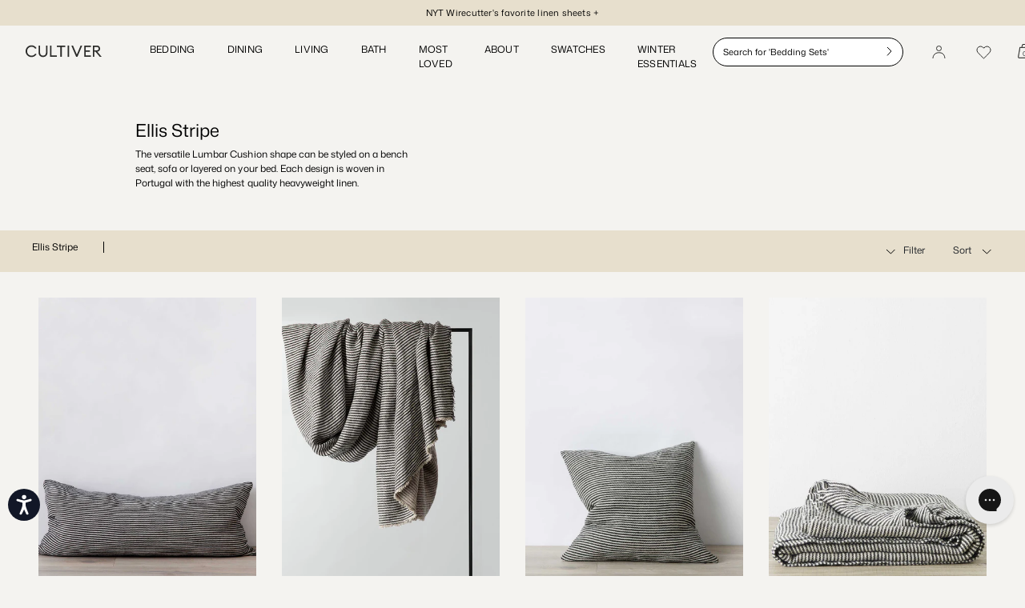

--- FILE ---
content_type: text/html; charset=utf-8
request_url: https://cultiver.com/collections/ellis-stripe
body_size: 67759
content:















<!DOCTYPE html>
<html lang="en">
<head>
	
	
	
	
	
	
	
	
	
    <meta charset="UTF-8">
    <meta name="viewport" content="width=device-width, initial-scale=1, maximum-scale=1">

    <title>
        Ellis Stripe
&#124; CULTIVER - USA
    </title>

    
      <meta name="description" content="The versatile Lumbar Cushion shape can be styled on a bench seat, sofa or layered on your bed. Each design is woven in Portugal with the highest quality heavyweight linen.">
    
<meta name="site_name" content="CULTIVER - USA"><script type="application/ld+json">
    {
      "@context": "https://schema.org",
      "@type": "Organization",
      "name": "CULTIVER - USA",
      "url": "https://cultiver.com",
      "logo": "files/Logo.svg"
    }
    </script>

    
    <link href="//cultiver.com/cdn/shop/t/259/assets/global_css.css?v=169668563664899655991768283012" rel="stylesheet" type="text/css" media="all" />
    
 
    <link href="//cultiver.com/cdn/shop/t/259/assets/font.css?v=184111644693740074201768478631" rel="stylesheet" type="text/css" media="all" />
    <link href="//cultiver.com/cdn/shop/t/259/assets/zeynep.css?v=67821042669915871971768283014" rel="stylesheet" type="text/css" media="all" />
    <link href="//cultiver.com/cdn/shop/t/259/assets/base-zeynep.css?v=176582662649508243831768478648" rel="stylesheet" type="text/css" media="all" />
    <link href="//cultiver.com/cdn/shop/t/259/assets/custom.css?v=163289074134620549471768295295" rel="stylesheet" type="text/css" media="all" />
    <link href="//cultiver.com/cdn/shop/t/259/assets/bootstrap.min.css?v=30520050429624425751768283015" rel="stylesheet" type="text/css" media="all" />
    <link href="//cultiver.com/cdn/shop/t/259/assets/owl.carousel.min.css?v=70516089817612781961768283015" rel="stylesheet" type="text/css" media="all" />
    <link href="//cultiver.com/cdn/shop/t/259/assets/owl.theme.default.min.css?v=135046118358282713361768283012" rel="stylesheet" type="text/css" media="all" />
    <link rel="stylesheet" href="https://cdnjs.cloudflare.com/ajax/libs/font-awesome/6.5.1/css/all.min.css">
    <link href="//cultiver.com/cdn/shop/t/259/assets/swiper-bundle.min.css?v=23612245961287158541768283013" rel="stylesheet" type="text/css" media="all" />
    <link href="//cultiver.com/cdn/shop/t/259/assets/customstyle.css?v=172740590500064034171768564927" rel="stylesheet" type="text/css" media="all" />
    <link href="//cultiver.com/cdn/shop/t/259/assets/media-style.css?v=102304158753379257271768465748" rel="stylesheet" type="text/css" media="all" />
    <link href="//cultiver.com/cdn/shop/t/259/assets/customer.css?v=3306498670325849951768295457" rel="stylesheet" type="text/css" media="all" />
    <link href="//cultiver.com/cdn/shop/t/259/assets/seo_tag.css?v=20102888909748792221768295362" rel="stylesheet" type="text/css" media="all" />
    <link href="//cultiver.com/cdn/shop/t/259/assets/page_template.css?v=154555355410791921301768295346" rel="stylesheet" type="text/css" media="all" />
    <link href="//cultiver.com/cdn/shop/t/259/assets/product-bundle.css?v=79745594288333522131768283012" rel="stylesheet" type="text/css" media="all" />
    <script src="//cultiver.com/cdn/shop/t/259/assets/swiper-bundle.min.js?v=174900723005971721441768283014" type="text/javascript"></script>
    <link rel="stylesheet" type="text/css" href="//cdn.jsdelivr.net/npm/slick-carousel@1.8.1/slick/slick.css"/>
    <link rel="icon" type="image/x-icon" href="//cultiver.com/cdn/shop/files/Rectangle_1.svg?v=1763086754">
    <script src="//cultiver.com/cdn/shop/t/259/assets/jquery.min.js?v=158417595810649192771768283013"></script>
    <script src="//cultiver.com/cdn/shop/t/259/assets/custom.js?v=155717524901844318051768467681"></script>
    <script src="https://cdn.jsdelivr.net/npm/axios/dist/axios.min.js"></script>
    
  <script>window.performance && window.performance.mark && window.performance.mark('shopify.content_for_header.start');</script><meta id="shopify-digital-wallet" name="shopify-digital-wallet" content="/8945382/digital_wallets/dialog">
<meta name="shopify-checkout-api-token" content="ef53a2af881a4593197cab3a4f9891f2">
<meta id="in-context-paypal-metadata" data-shop-id="8945382" data-venmo-supported="true" data-environment="production" data-locale="en_US" data-paypal-v4="true" data-currency="USD">
<link rel="alternate" type="application/atom+xml" title="Feed" href="/collections/ellis-stripe.atom" />
<link rel="alternate" type="application/json+oembed" href="https://cultiver.com/collections/ellis-stripe.oembed">
<script async="async" src="/checkouts/internal/preloads.js?locale=en-US"></script>
<link rel="preconnect" href="https://shop.app" crossorigin="anonymous">
<script async="async" src="https://shop.app/checkouts/internal/preloads.js?locale=en-US&shop_id=8945382" crossorigin="anonymous"></script>
<script id="apple-pay-shop-capabilities" type="application/json">{"shopId":8945382,"countryCode":"US","currencyCode":"USD","merchantCapabilities":["supports3DS"],"merchantId":"gid:\/\/shopify\/Shop\/8945382","merchantName":"CULTIVER  - USA","requiredBillingContactFields":["postalAddress","email","phone"],"requiredShippingContactFields":["postalAddress","email","phone"],"shippingType":"shipping","supportedNetworks":["visa","masterCard","amex","discover","elo","jcb"],"total":{"type":"pending","label":"CULTIVER  - USA","amount":"1.00"},"shopifyPaymentsEnabled":true,"supportsSubscriptions":true}</script>
<script id="shopify-features" type="application/json">{"accessToken":"ef53a2af881a4593197cab3a4f9891f2","betas":["rich-media-storefront-analytics"],"domain":"cultiver.com","predictiveSearch":true,"shopId":8945382,"locale":"en"}</script>
<script>var Shopify = Shopify || {};
Shopify.shop = "cultiverusa-com.myshopify.com";
Shopify.locale = "en";
Shopify.currency = {"active":"USD","rate":"1.0"};
Shopify.country = "US";
Shopify.theme = {"name":"cultiver-usa\/2026-Master - Winter 2026","id":142558396493,"schema_name":"Cultiver","schema_version":"1.0.0","theme_store_id":null,"role":"main"};
Shopify.theme.handle = "null";
Shopify.theme.style = {"id":null,"handle":null};
Shopify.cdnHost = "cultiver.com/cdn";
Shopify.routes = Shopify.routes || {};
Shopify.routes.root = "/";</script>
<script type="module">!function(o){(o.Shopify=o.Shopify||{}).modules=!0}(window);</script>
<script>!function(o){function n(){var o=[];function n(){o.push(Array.prototype.slice.apply(arguments))}return n.q=o,n}var t=o.Shopify=o.Shopify||{};t.loadFeatures=n(),t.autoloadFeatures=n()}(window);</script>
<script>
  window.ShopifyPay = window.ShopifyPay || {};
  window.ShopifyPay.apiHost = "shop.app\/pay";
  window.ShopifyPay.redirectState = null;
</script>
<script id="shop-js-analytics" type="application/json">{"pageType":"collection"}</script>
<script defer="defer" async type="module" src="//cultiver.com/cdn/shopifycloud/shop-js/modules/v2/client.init-shop-cart-sync_BdyHc3Nr.en.esm.js"></script>
<script defer="defer" async type="module" src="//cultiver.com/cdn/shopifycloud/shop-js/modules/v2/chunk.common_Daul8nwZ.esm.js"></script>
<script type="module">
  await import("//cultiver.com/cdn/shopifycloud/shop-js/modules/v2/client.init-shop-cart-sync_BdyHc3Nr.en.esm.js");
await import("//cultiver.com/cdn/shopifycloud/shop-js/modules/v2/chunk.common_Daul8nwZ.esm.js");

  window.Shopify.SignInWithShop?.initShopCartSync?.({"fedCMEnabled":true,"windoidEnabled":true});

</script>
<script>
  window.Shopify = window.Shopify || {};
  if (!window.Shopify.featureAssets) window.Shopify.featureAssets = {};
  window.Shopify.featureAssets['shop-js'] = {"shop-cart-sync":["modules/v2/client.shop-cart-sync_QYOiDySF.en.esm.js","modules/v2/chunk.common_Daul8nwZ.esm.js"],"init-fed-cm":["modules/v2/client.init-fed-cm_DchLp9rc.en.esm.js","modules/v2/chunk.common_Daul8nwZ.esm.js"],"shop-button":["modules/v2/client.shop-button_OV7bAJc5.en.esm.js","modules/v2/chunk.common_Daul8nwZ.esm.js"],"init-windoid":["modules/v2/client.init-windoid_DwxFKQ8e.en.esm.js","modules/v2/chunk.common_Daul8nwZ.esm.js"],"shop-cash-offers":["modules/v2/client.shop-cash-offers_DWtL6Bq3.en.esm.js","modules/v2/chunk.common_Daul8nwZ.esm.js","modules/v2/chunk.modal_CQq8HTM6.esm.js"],"shop-toast-manager":["modules/v2/client.shop-toast-manager_CX9r1SjA.en.esm.js","modules/v2/chunk.common_Daul8nwZ.esm.js"],"init-shop-email-lookup-coordinator":["modules/v2/client.init-shop-email-lookup-coordinator_UhKnw74l.en.esm.js","modules/v2/chunk.common_Daul8nwZ.esm.js"],"pay-button":["modules/v2/client.pay-button_DzxNnLDY.en.esm.js","modules/v2/chunk.common_Daul8nwZ.esm.js"],"avatar":["modules/v2/client.avatar_BTnouDA3.en.esm.js"],"init-shop-cart-sync":["modules/v2/client.init-shop-cart-sync_BdyHc3Nr.en.esm.js","modules/v2/chunk.common_Daul8nwZ.esm.js"],"shop-login-button":["modules/v2/client.shop-login-button_D8B466_1.en.esm.js","modules/v2/chunk.common_Daul8nwZ.esm.js","modules/v2/chunk.modal_CQq8HTM6.esm.js"],"init-customer-accounts-sign-up":["modules/v2/client.init-customer-accounts-sign-up_C8fpPm4i.en.esm.js","modules/v2/client.shop-login-button_D8B466_1.en.esm.js","modules/v2/chunk.common_Daul8nwZ.esm.js","modules/v2/chunk.modal_CQq8HTM6.esm.js"],"init-shop-for-new-customer-accounts":["modules/v2/client.init-shop-for-new-customer-accounts_CVTO0Ztu.en.esm.js","modules/v2/client.shop-login-button_D8B466_1.en.esm.js","modules/v2/chunk.common_Daul8nwZ.esm.js","modules/v2/chunk.modal_CQq8HTM6.esm.js"],"init-customer-accounts":["modules/v2/client.init-customer-accounts_dRgKMfrE.en.esm.js","modules/v2/client.shop-login-button_D8B466_1.en.esm.js","modules/v2/chunk.common_Daul8nwZ.esm.js","modules/v2/chunk.modal_CQq8HTM6.esm.js"],"shop-follow-button":["modules/v2/client.shop-follow-button_CkZpjEct.en.esm.js","modules/v2/chunk.common_Daul8nwZ.esm.js","modules/v2/chunk.modal_CQq8HTM6.esm.js"],"lead-capture":["modules/v2/client.lead-capture_BntHBhfp.en.esm.js","modules/v2/chunk.common_Daul8nwZ.esm.js","modules/v2/chunk.modal_CQq8HTM6.esm.js"],"checkout-modal":["modules/v2/client.checkout-modal_CfxcYbTm.en.esm.js","modules/v2/chunk.common_Daul8nwZ.esm.js","modules/v2/chunk.modal_CQq8HTM6.esm.js"],"shop-login":["modules/v2/client.shop-login_Da4GZ2H6.en.esm.js","modules/v2/chunk.common_Daul8nwZ.esm.js","modules/v2/chunk.modal_CQq8HTM6.esm.js"],"payment-terms":["modules/v2/client.payment-terms_MV4M3zvL.en.esm.js","modules/v2/chunk.common_Daul8nwZ.esm.js","modules/v2/chunk.modal_CQq8HTM6.esm.js"]};
</script>
<script>(function() {
  var isLoaded = false;
  function asyncLoad() {
    if (isLoaded) return;
    isLoaded = true;
    var urls = ["https:\/\/str.rise-ai.com\/?shop=cultiverusa-com.myshopify.com","https:\/\/strn.rise-ai.com\/?shop=cultiverusa-com.myshopify.com","\/\/swymv3premium-01.azureedge.net\/code\/swym_fb_pixel.js?shop=cultiverusa-com.myshopify.com","https:\/\/config.gorgias.chat\/bundle-loader\/01GYCCA5CX6ZYJ7X3KJGD5DFZ9?source=shopify1click\u0026shop=cultiverusa-com.myshopify.com","https:\/\/ideafyi.oss-us-west-1.aliyuncs.com\/js\/blocker.js?v=2\u0026shop=cultiverusa-com.myshopify.com","https:\/\/na.shgcdn3.com\/pixel-collector.js?shop=cultiverusa-com.myshopify.com","https:\/\/cdn.9gtb.com\/loader.js?g_cvt_id=efa2a44b-b039-4045-953b-674bb09e40f2\u0026shop=cultiverusa-com.myshopify.com"];
    for (var i = 0; i < urls.length; i++) {
      var s = document.createElement('script');
      s.type = 'text/javascript';
      s.async = true;
      s.src = urls[i];
      var x = document.getElementsByTagName('script')[0];
      x.parentNode.insertBefore(s, x);
    }
  };
  if(window.attachEvent) {
    window.attachEvent('onload', asyncLoad);
  } else {
    window.addEventListener('load', asyncLoad, false);
  }
})();</script>
<script id="__st">var __st={"a":8945382,"offset":-28800,"reqid":"d6fc7e2c-a6c2-4543-8b72-66dbc6b38352-1768990220","pageurl":"cultiver.com\/collections\/ellis-stripe","u":"c46e625e0063","p":"collection","rtyp":"collection","rid":264989048909};</script>
<script>window.ShopifyPaypalV4VisibilityTracking = true;</script>
<script id="captcha-bootstrap">!function(){'use strict';const t='contact',e='account',n='new_comment',o=[[t,t],['blogs',n],['comments',n],[t,'customer']],c=[[e,'customer_login'],[e,'guest_login'],[e,'recover_customer_password'],[e,'create_customer']],r=t=>t.map((([t,e])=>`form[action*='/${t}']:not([data-nocaptcha='true']) input[name='form_type'][value='${e}']`)).join(','),a=t=>()=>t?[...document.querySelectorAll(t)].map((t=>t.form)):[];function s(){const t=[...o],e=r(t);return a(e)}const i='password',u='form_key',d=['recaptcha-v3-token','g-recaptcha-response','h-captcha-response',i],f=()=>{try{return window.sessionStorage}catch{return}},m='__shopify_v',_=t=>t.elements[u];function p(t,e,n=!1){try{const o=window.sessionStorage,c=JSON.parse(o.getItem(e)),{data:r}=function(t){const{data:e,action:n}=t;return t[m]||n?{data:e,action:n}:{data:t,action:n}}(c);for(const[e,n]of Object.entries(r))t.elements[e]&&(t.elements[e].value=n);n&&o.removeItem(e)}catch(o){console.error('form repopulation failed',{error:o})}}const l='form_type',E='cptcha';function T(t){t.dataset[E]=!0}const w=window,h=w.document,L='Shopify',v='ce_forms',y='captcha';let A=!1;((t,e)=>{const n=(g='f06e6c50-85a8-45c8-87d0-21a2b65856fe',I='https://cdn.shopify.com/shopifycloud/storefront-forms-hcaptcha/ce_storefront_forms_captcha_hcaptcha.v1.5.2.iife.js',D={infoText:'Protected by hCaptcha',privacyText:'Privacy',termsText:'Terms'},(t,e,n)=>{const o=w[L][v],c=o.bindForm;if(c)return c(t,g,e,D).then(n);var r;o.q.push([[t,g,e,D],n]),r=I,A||(h.body.append(Object.assign(h.createElement('script'),{id:'captcha-provider',async:!0,src:r})),A=!0)});var g,I,D;w[L]=w[L]||{},w[L][v]=w[L][v]||{},w[L][v].q=[],w[L][y]=w[L][y]||{},w[L][y].protect=function(t,e){n(t,void 0,e),T(t)},Object.freeze(w[L][y]),function(t,e,n,w,h,L){const[v,y,A,g]=function(t,e,n){const i=e?o:[],u=t?c:[],d=[...i,...u],f=r(d),m=r(i),_=r(d.filter((([t,e])=>n.includes(e))));return[a(f),a(m),a(_),s()]}(w,h,L),I=t=>{const e=t.target;return e instanceof HTMLFormElement?e:e&&e.form},D=t=>v().includes(t);t.addEventListener('submit',(t=>{const e=I(t);if(!e)return;const n=D(e)&&!e.dataset.hcaptchaBound&&!e.dataset.recaptchaBound,o=_(e),c=g().includes(e)&&(!o||!o.value);(n||c)&&t.preventDefault(),c&&!n&&(function(t){try{if(!f())return;!function(t){const e=f();if(!e)return;const n=_(t);if(!n)return;const o=n.value;o&&e.removeItem(o)}(t);const e=Array.from(Array(32),(()=>Math.random().toString(36)[2])).join('');!function(t,e){_(t)||t.append(Object.assign(document.createElement('input'),{type:'hidden',name:u})),t.elements[u].value=e}(t,e),function(t,e){const n=f();if(!n)return;const o=[...t.querySelectorAll(`input[type='${i}']`)].map((({name:t})=>t)),c=[...d,...o],r={};for(const[a,s]of new FormData(t).entries())c.includes(a)||(r[a]=s);n.setItem(e,JSON.stringify({[m]:1,action:t.action,data:r}))}(t,e)}catch(e){console.error('failed to persist form',e)}}(e),e.submit())}));const S=(t,e)=>{t&&!t.dataset[E]&&(n(t,e.some((e=>e===t))),T(t))};for(const o of['focusin','change'])t.addEventListener(o,(t=>{const e=I(t);D(e)&&S(e,y())}));const B=e.get('form_key'),M=e.get(l),P=B&&M;t.addEventListener('DOMContentLoaded',(()=>{const t=y();if(P)for(const e of t)e.elements[l].value===M&&p(e,B);[...new Set([...A(),...v().filter((t=>'true'===t.dataset.shopifyCaptcha))])].forEach((e=>S(e,t)))}))}(h,new URLSearchParams(w.location.search),n,t,e,['guest_login'])})(!0,!0)}();</script>
<script integrity="sha256-4kQ18oKyAcykRKYeNunJcIwy7WH5gtpwJnB7kiuLZ1E=" data-source-attribution="shopify.loadfeatures" defer="defer" src="//cultiver.com/cdn/shopifycloud/storefront/assets/storefront/load_feature-a0a9edcb.js" crossorigin="anonymous"></script>
<script crossorigin="anonymous" defer="defer" src="//cultiver.com/cdn/shopifycloud/storefront/assets/shopify_pay/storefront-65b4c6d7.js?v=20250812"></script>
<script data-source-attribution="shopify.dynamic_checkout.dynamic.init">var Shopify=Shopify||{};Shopify.PaymentButton=Shopify.PaymentButton||{isStorefrontPortableWallets:!0,init:function(){window.Shopify.PaymentButton.init=function(){};var t=document.createElement("script");t.src="https://cultiver.com/cdn/shopifycloud/portable-wallets/latest/portable-wallets.en.js",t.type="module",document.head.appendChild(t)}};
</script>
<script data-source-attribution="shopify.dynamic_checkout.buyer_consent">
  function portableWalletsHideBuyerConsent(e){var t=document.getElementById("shopify-buyer-consent"),n=document.getElementById("shopify-subscription-policy-button");t&&n&&(t.classList.add("hidden"),t.setAttribute("aria-hidden","true"),n.removeEventListener("click",e))}function portableWalletsShowBuyerConsent(e){var t=document.getElementById("shopify-buyer-consent"),n=document.getElementById("shopify-subscription-policy-button");t&&n&&(t.classList.remove("hidden"),t.removeAttribute("aria-hidden"),n.addEventListener("click",e))}window.Shopify?.PaymentButton&&(window.Shopify.PaymentButton.hideBuyerConsent=portableWalletsHideBuyerConsent,window.Shopify.PaymentButton.showBuyerConsent=portableWalletsShowBuyerConsent);
</script>
<script data-source-attribution="shopify.dynamic_checkout.cart.bootstrap">document.addEventListener("DOMContentLoaded",(function(){function t(){return document.querySelector("shopify-accelerated-checkout-cart, shopify-accelerated-checkout")}if(t())Shopify.PaymentButton.init();else{new MutationObserver((function(e,n){t()&&(Shopify.PaymentButton.init(),n.disconnect())})).observe(document.body,{childList:!0,subtree:!0})}}));
</script>
<link id="shopify-accelerated-checkout-styles" rel="stylesheet" media="screen" href="https://cultiver.com/cdn/shopifycloud/portable-wallets/latest/accelerated-checkout-backwards-compat.css" crossorigin="anonymous">
<style id="shopify-accelerated-checkout-cart">
        #shopify-buyer-consent {
  margin-top: 1em;
  display: inline-block;
  width: 100%;
}

#shopify-buyer-consent.hidden {
  display: none;
}

#shopify-subscription-policy-button {
  background: none;
  border: none;
  padding: 0;
  text-decoration: underline;
  font-size: inherit;
  cursor: pointer;
}

#shopify-subscription-policy-button::before {
  box-shadow: none;
}

      </style>

<script>window.performance && window.performance.mark && window.performance.mark('shopify.content_for_header.end');</script>
  





  <script type="text/javascript">
    
      window.__shgMoneyFormat = window.__shgMoneyFormat || {"CAD":{"currency":"CAD","currency_symbol":"$","currency_symbol_location":"left","decimal_places":2,"decimal_separator":".","thousands_separator":","},"USD":{"currency":"USD","currency_symbol":"$","currency_symbol_location":"left","decimal_places":2,"decimal_separator":".","thousands_separator":","}};
    
    window.__shgCurrentCurrencyCode = window.__shgCurrentCurrencyCode || {
      currency: "USD",
      currency_symbol: "$",
      decimal_separator: ".",
      thousands_separator: ",",
      decimal_places: 2,
      currency_symbol_location: "left"
    };
  </script>




    

    

<script type="text/javascript">
  
    window.SHG_CUSTOMER = null;
  
</script>







    
      



<script src="https://snapui.searchspring.io/3jp3cx/bundle.js" id="searchspring-context">
	 
			collection = { id: "264989048909", name: "Ellis Stripe", handle: "ellis-stripe" };
		
		template = "collection";
	
	format = "<span class=money>${{amount}} </span>";

</script>
    
    <script type="text/javascript">
      (function(c,l,a,r,i,t,y){
          c[a]=c[a]||function(){(c[a].q=c[a].q||[]).push(arguments)};
          t=l.createElement(r);t.async=1;t.src="https://www.clarity.ms/tag/"+i;
          y=l.getElementsByTagName(r)[0];y.parentNode.insertBefore(t,y);
      })(window, document, "clarity", "script", "hjj32ekana");
    </script>
<!-- BEGIN app block: shopify://apps/pandectes-gdpr/blocks/banner/58c0baa2-6cc1-480c-9ea6-38d6d559556a -->
  
    
      <!-- TCF is active, scripts are loaded above -->
      
        <script>
          if (!window.PandectesRulesSettings) {
            window.PandectesRulesSettings = {"store":{"id":8945382,"adminMode":false,"headless":false,"storefrontRootDomain":"","checkoutRootDomain":"","storefrontAccessToken":""},"banner":{"revokableTrigger":false,"cookiesBlockedByDefault":"-1","hybridStrict":true,"isActive":true},"geolocation":{"auOnly":true,"brOnly":true,"caOnly":true,"chOnly":true,"euOnly":true,"jpOnly":true,"nzOnly":true,"thOnly":true,"zaOnly":true,"canadaOnly":true,"canadaLaw25":true,"canadaPipeda":true,"globalVisibility":false},"blocker":{"isActive":false,"googleConsentMode":{"isActive":false,"id":"","analyticsId":"","onlyGtm":false,"adwordsId":"","adStorageCategory":4,"analyticsStorageCategory":2,"functionalityStorageCategory":1,"personalizationStorageCategory":1,"securityStorageCategory":0,"customEvent":true,"redactData":false,"urlPassthrough":false,"dataLayerProperty":"dataLayer","waitForUpdate":0,"useNativeChannel":false,"debugMode":false},"facebookPixel":{"isActive":false,"id":"","ldu":false},"microsoft":{"isActive":false,"uetTags":""},"clarity":{"isActive":true,"id":"hjj32ekana"},"rakuten":{"isActive":false,"cmp":false,"ccpa":false},"gpcIsActive":true,"klaviyoIsActive":false,"defaultBlocked":7,"patterns":{"whiteList":[],"blackList":{"1":[],"2":[],"4":[],"8":[]},"iframesWhiteList":[],"iframesBlackList":{"1":[],"2":[],"4":[],"8":[]},"beaconsWhiteList":[],"beaconsBlackList":{"1":[],"2":[],"4":[],"8":[]}}}};
            const rulesScript = document.createElement('script');
            window.PandectesRulesSettings.auto = true;
            rulesScript.src = "https://cdn.shopify.com/extensions/019bdc07-7fb4-70c4-ad72-a3837152bf63/gdpr-238/assets/pandectes-rules.js";
            const firstChild = document.head.firstChild;
            document.head.insertBefore(rulesScript, firstChild);
          }
        </script>
      
      <script>
        
          window.PandectesSettings = {"store":{"id":8945382,"plan":"premium","theme":"CULTIVER USA | Production","primaryLocale":"en","adminMode":false,"headless":false,"storefrontRootDomain":"","checkoutRootDomain":"","storefrontAccessToken":""},"tsPublished":1762132261,"declaration":{"showType":true,"showPurpose":false,"showProvider":false,"declIntroText":"We use cookies to optimize website functionality, analyze the performance, and provide personalized experience to you. Some cookies are essential to make the website operate and function correctly. Those cookies cannot be disabled. In this window you can manage your preference of cookies.","showDateGenerated":true},"language":{"unpublished":[],"languageMode":"Single","fallbackLanguage":"en","languageDetection":"browser","languagesSupported":[]},"texts":{"managed":{"headerText":{"en":"We respect your privacy"},"consentText":{"en":"This website uses cookies to ensure you get the best experience."},"linkText":{"en":"Learn more"},"imprintText":{"en":"Imprint"},"googleLinkText":{"en":"Google's Privacy Terms"},"allowButtonText":{"en":"Accept"},"denyButtonText":{"en":"Decline"},"dismissButtonText":{"en":"Ok"},"leaveSiteButtonText":{"en":"Leave this site"},"preferencesButtonText":{"en":"Preferences"},"cookiePolicyText":{"en":"Cookie policy"},"preferencesPopupTitleText":{"en":"Manage consent preferences"},"preferencesPopupIntroText":{"en":"We use cookies to optimize website functionality, analyze the performance, and provide personalized experience to you. Some cookies are essential to make the website operate and function correctly. Those cookies cannot be disabled. In this window you can manage your preference of cookies."},"preferencesPopupSaveButtonText":{"en":"Save preferences"},"preferencesPopupCloseButtonText":{"en":"Close"},"preferencesPopupAcceptAllButtonText":{"en":"Accept all"},"preferencesPopupRejectAllButtonText":{"en":"Reject all"},"cookiesDetailsText":{"en":"Cookies details"},"preferencesPopupAlwaysAllowedText":{"en":"Always allowed"},"accessSectionParagraphText":{"en":"You have the right to request access to your data at any time."},"accessSectionTitleText":{"en":"Data portability"},"accessSectionAccountInfoActionText":{"en":"Personal data"},"accessSectionDownloadReportActionText":{"en":"Request export"},"accessSectionGDPRRequestsActionText":{"en":"Data subject requests"},"accessSectionOrdersRecordsActionText":{"en":"Orders"},"rectificationSectionParagraphText":{"en":"You have the right to request your data to be updated whenever you think it is appropriate."},"rectificationSectionTitleText":{"en":"Data Rectification"},"rectificationCommentPlaceholder":{"en":"Describe what you want to be updated"},"rectificationCommentValidationError":{"en":"Comment is required"},"rectificationSectionEditAccountActionText":{"en":"Request an update"},"erasureSectionTitleText":{"en":"Right to be forgotten"},"erasureSectionParagraphText":{"en":"You have the right to ask all your data to be erased. After that, you will no longer be able to access your account."},"erasureSectionRequestDeletionActionText":{"en":"Request personal data deletion"},"consentDate":{"en":"Consent date"},"consentId":{"en":"Consent ID"},"consentSectionChangeConsentActionText":{"en":"Change consent preference"},"consentSectionConsentedText":{"en":"You consented to the cookies policy of this website on"},"consentSectionNoConsentText":{"en":"You have not consented to the cookies policy of this website."},"consentSectionTitleText":{"en":"Your cookie consent"},"consentStatus":{"en":"Consent preference"},"confirmationFailureMessage":{"en":"Your request was not verified. Please try again and if problem persists, contact store owner for assistance"},"confirmationFailureTitle":{"en":"A problem occurred"},"confirmationSuccessMessage":{"en":"We will soon get back to you as to your request."},"confirmationSuccessTitle":{"en":"Your request is verified"},"guestsSupportEmailFailureMessage":{"en":"Your request was not submitted. Please try again and if problem persists, contact store owner for assistance."},"guestsSupportEmailFailureTitle":{"en":"A problem occurred"},"guestsSupportEmailPlaceholder":{"en":"E-mail address"},"guestsSupportEmailSuccessMessage":{"en":"If you are registered as a customer of this store, you will soon receive an email with instructions on how to proceed."},"guestsSupportEmailSuccessTitle":{"en":"Thank you for your request"},"guestsSupportEmailValidationError":{"en":"Email is not valid"},"guestsSupportInfoText":{"en":"Please login with your customer account to further proceed."},"submitButton":{"en":"Submit"},"submittingButton":{"en":"Submitting..."},"cancelButton":{"en":"Cancel"},"declIntroText":{"en":"We use cookies to optimize website functionality, analyze the performance, and provide personalized experience to you. Some cookies are essential to make the website operate and function correctly. Those cookies cannot be disabled. In this window you can manage your preference of cookies."},"declName":{"en":"Name"},"declPurpose":{"en":"Purpose"},"declType":{"en":"Type"},"declRetention":{"en":"Retention"},"declProvider":{"en":"Provider"},"declFirstParty":{"en":"First-party"},"declThirdParty":{"en":"Third-party"},"declSeconds":{"en":"seconds"},"declMinutes":{"en":"minutes"},"declHours":{"en":"hours"},"declDays":{"en":"days"},"declWeeks":{"en":"week(s)"},"declMonths":{"en":"months"},"declYears":{"en":"years"},"declSession":{"en":"Session"},"declDomain":{"en":"Domain"},"declPath":{"en":"Path"}},"categories":{"strictlyNecessaryCookiesTitleText":{"en":"Strictly necessary cookies"},"strictlyNecessaryCookiesDescriptionText":{"en":"These cookies are essential in order to enable you to move around the website and use its features, such as accessing secure areas of the website. The website cannot function properly without these cookies."},"functionalityCookiesTitleText":{"en":"Functional cookies"},"functionalityCookiesDescriptionText":{"en":"These cookies enable the site to provide enhanced functionality and personalisation. They may be set by us or by third party providers whose services we have added to our pages. If you do not allow these cookies then some or all of these services may not function properly."},"performanceCookiesTitleText":{"en":"Performance cookies"},"performanceCookiesDescriptionText":{"en":"These cookies enable us to monitor and improve the performance of our website. For example, they allow us to count visits, identify traffic sources and see which parts of the site are most popular."},"targetingCookiesTitleText":{"en":"Targeting cookies"},"targetingCookiesDescriptionText":{"en":"These cookies may be set through our site by our advertising partners. They may be used by those companies to build a profile of your interests and show you relevant adverts on other sites.    They do not store directly personal information, but are based on uniquely identifying your browser and internet device. If you do not allow these cookies, you will experience less targeted advertising."},"unclassifiedCookiesTitleText":{"en":"Unclassified cookies"},"unclassifiedCookiesDescriptionText":{"en":"Unclassified cookies are cookies that we are in the process of classifying, together with the providers of individual cookies."}},"auto":{}},"library":{"previewMode":false,"fadeInTimeout":0,"defaultBlocked":-1,"showLink":true,"showImprintLink":false,"showGoogleLink":false,"enabled":true,"cookie":{"expiryDays":365,"secure":true,"domain":""},"dismissOnScroll":false,"dismissOnWindowClick":true,"dismissOnTimeout":false,"palette":{"popup":{"background":"#FFFFFF","backgroundForCalculations":{"a":1,"b":255,"g":255,"r":255},"text":"#000000"},"button":{"background":"transparent","backgroundForCalculations":{"a":1,"b":255,"g":255,"r":255},"text":"#000000","textForCalculation":{"a":1,"b":0,"g":0,"r":0},"border":"#000000"}},"content":{"href":"https://cultiver.com/policies/privacy-policy","imprintHref":"/","close":"&#10005;","target":"","logo":""},"window":"<div role=\"dialog\" aria-label=\"{{header}}\" aria-describedby=\"cookieconsent:desc\" id=\"pandectes-banner\" class=\"cc-window-wrapper cc-bottom-wrapper\"><div class=\"pd-cookie-banner-window cc-window {{classes}}\">{{children}}</div></div>","compliance":{"custom":"<div class=\"cc-compliance cc-highlight\">{{preferences}}{{allow}}</div>"},"type":"custom","layouts":{"basic":"{{messagelink}}{{compliance}}{{close}}"},"position":"bottom","theme":"wired","revokable":false,"animateRevokable":false,"revokableReset":false,"revokableLogoUrl":"https://cultiverusa-com.myshopify.com/cdn/shop/files/pandectes-reopen-logo.png","revokablePlacement":"bottom-left","revokableMarginHorizontal":15,"revokableMarginVertical":15,"static":false,"autoAttach":true,"hasTransition":true,"blacklistPage":[""],"elements":{"close":"<button aria-label=\"Close\" type=\"button\" class=\"cc-close\">{{close}}</button>","dismiss":"<button type=\"button\" class=\"cc-btn cc-btn-decision cc-dismiss\">{{dismiss}}</button>","allow":"<button type=\"button\" class=\"cc-btn cc-btn-decision cc-allow\">{{allow}}</button>","deny":"<button type=\"button\" class=\"cc-btn cc-btn-decision cc-deny\">{{deny}}</button>","preferences":"<button type=\"button\" class=\"cc-btn cc-settings\" aria-controls=\"pd-cp-preferences\" onclick=\"Pandectes.fn.openPreferences()\">{{preferences}}</button>"}},"geolocation":{"auOnly":true,"brOnly":true,"caOnly":true,"chOnly":true,"euOnly":true,"jpOnly":true,"nzOnly":true,"thOnly":true,"zaOnly":true,"canadaOnly":true,"canadaLaw25":true,"canadaPipeda":true,"globalVisibility":false},"dsr":{"guestsSupport":false,"accessSectionDownloadReportAuto":false},"banner":{"resetTs":1727849712,"extraCss":"        .cc-banner-logo {max-width: 24em!important;}    @media(min-width: 768px) {.cc-window.cc-floating{max-width: 24em!important;width: 24em!important;}}    .cc-message, .pd-cookie-banner-window .cc-header, .cc-logo {text-align: center}    .cc-window-wrapper{z-index: 2147483647;}    .cc-window{padding: 20px!important;z-index: 2147483647;font-size: 14px!important;font-family: inherit;}    .pd-cookie-banner-window .cc-header{font-size: 14px!important;font-family: inherit;}    .pd-cp-ui{font-family: inherit; background-color: #FFFFFF;color:#000000;}    button.pd-cp-btn, a.pd-cp-btn{}    input + .pd-cp-preferences-slider{background-color: rgba(0, 0, 0, 0.3)}    .pd-cp-scrolling-section::-webkit-scrollbar{background-color: rgba(0, 0, 0, 0.3)}    input:checked + .pd-cp-preferences-slider{background-color: rgba(0, 0, 0, 1)}    .pd-cp-scrolling-section::-webkit-scrollbar-thumb {background-color: rgba(0, 0, 0, 1)}    .pd-cp-ui-close{color:#000000;}    .pd-cp-preferences-slider:before{background-color: #FFFFFF}    .pd-cp-title:before {border-color: #000000!important}    .pd-cp-preferences-slider{background-color:#000000}    .pd-cp-toggle{color:#000000!important}    @media(max-width:699px) {.pd-cp-ui-close-top svg {fill: #000000}}    .pd-cp-toggle:hover,.pd-cp-toggle:visited,.pd-cp-toggle:active{color:#000000!important}    .pd-cookie-banner-window {box-shadow: 0 0 18px rgb(0 0 0 / 20%);}  ","customJavascript":{"useButtons":true},"showPoweredBy":false,"logoHeight":40,"revokableTrigger":false,"hybridStrict":true,"cookiesBlockedByDefault":"7","isActive":true,"implicitSavePreferences":false,"cookieIcon":false,"blockBots":false,"showCookiesDetails":true,"hasTransition":true,"blockingPage":false,"showOnlyLandingPage":false,"leaveSiteUrl":"https://www.google.com","linkRespectStoreLang":false},"cookies":{"0":[{"name":"keep_alive","type":"http","domain":"cultiver.com","path":"/","provider":"Shopify","firstParty":true,"retention":"30 minute(s)","session":false,"expires":30,"unit":"declMinutes","purpose":{"en":"Used in connection with buyer localization."}},{"name":"secure_customer_sig","type":"http","domain":"cultiver.com","path":"/","provider":"Shopify","firstParty":true,"retention":"1 year(s)","session":false,"expires":1,"unit":"declYears","purpose":{"en":"Used in connection with customer login."}},{"name":"localization","type":"http","domain":"cultiver.com","path":"/","provider":"Shopify","firstParty":true,"retention":"1 year(s)","session":false,"expires":1,"unit":"declYears","purpose":{"en":"Shopify store localization"}},{"name":"cart_currency","type":"http","domain":"cultiver.com","path":"/","provider":"Shopify","firstParty":true,"retention":"2 ","session":false,"expires":2,"unit":"declSession","purpose":{"en":"The cookie is necessary for the secure checkout and payment function on the website. This function is provided by shopify.com."}},{"name":"_tracking_consent","type":"http","domain":".cultiver.com","path":"/","provider":"Shopify","firstParty":true,"retention":"1 year(s)","session":false,"expires":1,"unit":"declYears","purpose":{"en":"Tracking preferences."}},{"name":"_cmp_a","type":"http","domain":".cultiver.com","path":"/","provider":"Shopify","firstParty":true,"retention":"1 day(s)","session":false,"expires":1,"unit":"declDays","purpose":{"en":"Used for managing customer privacy settings."}},{"name":"shopify_pay_redirect","type":"http","domain":"cultiver.com","path":"/","provider":"Shopify","firstParty":true,"retention":"1 hour(s)","session":false,"expires":1,"unit":"declHours","purpose":{"en":"The cookie is necessary for the secure checkout and payment function on the website. This function is provided by shopify.com."}},{"name":"_shopify_essential","type":"http","domain":"cultiver.com","path":"/","provider":"Shopify","firstParty":true,"retention":"1 year(s)","session":false,"expires":1,"unit":"declYears","purpose":{"en":"Used on the accounts page."}},{"name":"wpm-test-cookie","type":"http","domain":"com","path":"/","provider":"Unknown","firstParty":false,"retention":"Session","session":true,"expires":1,"unit":"declSeconds","purpose":{"en":""}}],"1":[{"name":"_pinterest_ct_ua","type":"http","domain":".ct.pinterest.com","path":"/","provider":"Pinterest","firstParty":false,"retention":"1 year(s)","session":false,"expires":1,"unit":"declYears","purpose":{"en":"Used to group actions across pages."}},{"name":"_shg_session_id","type":"http","domain":"cultiver.com","path":"/","provider":"Shogun","firstParty":true,"retention":"30 minute(s)","session":false,"expires":30,"unit":"declMinutes","purpose":{"en":"Used by Shogun Application"}},{"name":"_shg_user_id","type":"http","domain":"cultiver.com","path":"/","provider":"Shogun","firstParty":true,"retention":"1 year(s)","session":false,"expires":1,"unit":"declYears","purpose":{"en":"Used by Shogun Application"}}],"2":[{"name":"_shopify_y","type":"http","domain":".cultiver.com","path":"/","provider":"Shopify","firstParty":true,"retention":"1 year(s)","session":false,"expires":1,"unit":"declYears","purpose":{"en":"Shopify analytics."}},{"name":"_orig_referrer","type":"http","domain":".cultiver.com","path":"/","provider":"Shopify","firstParty":true,"retention":"2 ","session":false,"expires":2,"unit":"declSession","purpose":{"en":"Tracks landing pages."}},{"name":"_landing_page","type":"http","domain":".cultiver.com","path":"/","provider":"Shopify","firstParty":true,"retention":"2 ","session":false,"expires":2,"unit":"declSession","purpose":{"en":"Tracks landing pages."}},{"name":"_shopify_s","type":"http","domain":".cultiver.com","path":"/","provider":"Shopify","firstParty":true,"retention":"30 minute(s)","session":false,"expires":30,"unit":"declMinutes","purpose":{"en":"Shopify analytics."}},{"name":"_shopify_sa_p","type":"http","domain":".cultiver.com","path":"/","provider":"Shopify","firstParty":true,"retention":"30 minute(s)","session":false,"expires":30,"unit":"declMinutes","purpose":{"en":"Shopify analytics relating to marketing & referrals."}},{"name":"_gid","type":"http","domain":".cultiver.com","path":"/","provider":"Google","firstParty":true,"retention":"1 day(s)","session":false,"expires":1,"unit":"declDays","purpose":{"en":"Cookie is placed by Google Analytics to count and track pageviews."}},{"name":"_shopify_sa_t","type":"http","domain":".cultiver.com","path":"/","provider":"Shopify","firstParty":true,"retention":"30 minute(s)","session":false,"expires":30,"unit":"declMinutes","purpose":{"en":"Shopify analytics relating to marketing & referrals."}},{"name":"_gat","type":"http","domain":".cultiver.com","path":"/","provider":"Google","firstParty":true,"retention":"1 minute(s)","session":false,"expires":1,"unit":"declMinutes","purpose":{"en":"Cookie is placed by Google Analytics to filter requests from bots."}},{"name":"_ga","type":"http","domain":".cultiver.com","path":"/","provider":"Google","firstParty":true,"retention":"1 year(s)","session":false,"expires":1,"unit":"declYears","purpose":{"en":"Cookie is set by Google Analytics with unknown functionality"}},{"name":"_shopify_s","type":"http","domain":"com","path":"/","provider":"Shopify","firstParty":false,"retention":"Session","session":true,"expires":1,"unit":"declSeconds","purpose":{"en":"Shopify analytics."}},{"name":"_ga_371S4TRBK5","type":"http","domain":".cultiver.com","path":"/","provider":"Google","firstParty":true,"retention":"1 year(s)","session":false,"expires":1,"unit":"declYears","purpose":{"en":""}},{"name":"_ga_T6S0RRG0YB","type":"http","domain":".cultiver.com","path":"/","provider":"Google","firstParty":true,"retention":"1 year(s)","session":false,"expires":1,"unit":"declYears","purpose":{"en":""}},{"name":"bugsnag-anonymous-id","type":"html_local","domain":"https://pay.shopify.com","path":"/","provider":"Unknown","firstParty":false,"retention":"Local Storage","session":false,"expires":1,"unit":"declYears","purpose":{"en":""}}],"4":[{"name":"_gcl_au","type":"http","domain":".cultiver.com","path":"/","provider":"Google","firstParty":true,"retention":"3 month(s)","session":false,"expires":3,"unit":"declMonths","purpose":{"en":"Cookie is placed by Google Tag Manager to track conversions."}},{"name":"_ttp","type":"http","domain":".tiktok.com","path":"/","provider":"TikTok","firstParty":false,"retention":"1 year(s)","session":false,"expires":1,"unit":"declYears","purpose":{"en":"To measure and improve the performance of your advertising campaigns and to personalize the user's experience (including ads) on TikTok."}},{"name":"_pin_unauth","type":"http","domain":"cultiver.com","path":"/","provider":"Pinterest","firstParty":true,"retention":"1 year(s)","session":false,"expires":1,"unit":"declYears","purpose":{"en":"Used to group actions for users who cannot be identified by Pinterest."}},{"name":"IDE","type":"http","domain":".doubleclick.net","path":"/","provider":"Google","firstParty":false,"retention":"1 year(s)","session":false,"expires":1,"unit":"declYears","purpose":{"en":"To measure the visitors’ actions after they click through from an advert. Expires after 1 year."}},{"name":"_tt_enable_cookie","type":"http","domain":".cultiver.com","path":"/","provider":"TikTok","firstParty":true,"retention":"1 year(s)","session":false,"expires":1,"unit":"declYears","purpose":{"en":"Used to identify a visitor."}},{"name":"_ttp","type":"http","domain":".cultiver.com","path":"/","provider":"TikTok","firstParty":true,"retention":"1 year(s)","session":false,"expires":1,"unit":"declYears","purpose":{"en":"To measure and improve the performance of your advertising campaigns and to personalize the user's experience (including ads) on TikTok."}},{"name":"__kla_id","type":"http","domain":"cultiver.com","path":"/","provider":"Klaviyo","firstParty":true,"retention":"1 year(s)","session":false,"expires":1,"unit":"declYears","purpose":{"en":"Tracks when someone clicks through a Klaviyo email to your website."}},{"name":"_fbp","type":"http","domain":".cultiver.com","path":"/","provider":"Facebook","firstParty":true,"retention":"3 month(s)","session":false,"expires":3,"unit":"declMonths","purpose":{"en":"Cookie is placed by Facebook to track visits across websites."}},{"name":"swym-session-id","type":"http","domain":".cultiver.com","path":"/","provider":"Swym","firstParty":true,"retention":"30 minute(s)","session":false,"expires":30,"unit":"declMinutes","purpose":{"en":"Used by the SWYM Wishlist Plus Shopify plugin."}},{"name":"swym-pid","type":"http","domain":".cultiver.com","path":"/","provider":"Swym","firstParty":true,"retention":"1 year(s)","session":false,"expires":1,"unit":"declYears","purpose":{"en":"Used by swym application."}},{"name":"ar_debug","type":"http","domain":".pinterest.com","path":"/","provider":"Teads","firstParty":false,"retention":"1 year(s)","session":false,"expires":1,"unit":"declYears","purpose":{"en":"Checks whether a technical debugger-cookie is present."}},{"name":"swym-swymRegid","type":"http","domain":".cultiver.com","path":"/","provider":"Amazon","firstParty":true,"retention":"1 year(s)","session":false,"expires":1,"unit":"declYears","purpose":{"en":"Used by swym application."}},{"name":"swym-o_s","type":"http","domain":".cultiver.com","path":"/","provider":"Swym","firstParty":true,"retention":"30 minute(s)","session":false,"expires":30,"unit":"declMinutes","purpose":{"en":"Used by swym application."}},{"name":"swym-instrumentMap","type":"http","domain":".cultiver.com","path":"/","provider":"Swym","firstParty":true,"retention":"1 year(s)","session":false,"expires":1,"unit":"declYears","purpose":{"en":"Used by swym application."}},{"name":"lastExternalReferrer","type":"html_local","domain":"https://cultiver.com","path":"/","provider":"Facebook","firstParty":true,"retention":"Local Storage","session":false,"expires":1,"unit":"declYears","purpose":{"en":"Detects how the user reached the website by registering their last URL-address."}},{"name":"tt_sessionId","type":"html_session","domain":"https://cultiver.com","path":"/","provider":"TikTok","firstParty":true,"retention":"Session","session":true,"expires":1,"unit":"declYears","purpose":{"en":"Used by the social networking service, TikTok, for tracking the use of embedded services."}},{"name":"lastExternalReferrerTime","type":"html_local","domain":"https://cultiver.com","path":"/","provider":"Facebook","firstParty":true,"retention":"Local Storage","session":false,"expires":1,"unit":"declYears","purpose":{"en":"Contains the timestamp of the last update of the lastExternalReferrer cookie."}},{"name":"tt_appInfo","type":"html_session","domain":"https://cultiver.com","path":"/","provider":"TikTok","firstParty":true,"retention":"Session","session":true,"expires":1,"unit":"declYears","purpose":{"en":"Used by the social networking service, TikTok, for tracking the use of embedded services."}},{"name":"tt_pixel_session_index","type":"html_session","domain":"https://cultiver.com","path":"/","provider":"TikTok","firstParty":true,"retention":"Session","session":true,"expires":1,"unit":"declYears","purpose":{"en":"Used by the social networking service, TikTok, for tracking the use of embedded services."}}],"8":[{"name":"swym-email","type":"http","domain":".cultiver.com","path":"/","provider":"Unknown","firstParty":true,"retention":"1 year(s)","session":false,"expires":1,"unit":"declYears","purpose":{"en":"Used by swym application."}},{"name":"ads/ga-audiences","type":"html_session","domain":"https://www.google.ie","path":"/","provider":"Unknown","firstParty":false,"retention":"Session","session":true,"expires":1,"unit":"declYears","purpose":{"en":""}},{"name":"pagead/1p-user-list/#","type":"html_session","domain":"https://www.google.ie","path":"/","provider":"Unknown","firstParty":false,"retention":"Session","session":true,"expires":1,"unit":"declYears","purpose":{"en":""}},{"name":"pagead/1p-user-list/#","type":"html_session","domain":"https://www.google.com","path":"/","provider":"Unknown","firstParty":false,"retention":"Session","session":true,"expires":1,"unit":"declYears","purpose":{"en":""}},{"name":"pagead/1p-conversion/#","type":"html_session","domain":"https://www.google.ie","path":"/","provider":"Unknown","firstParty":false,"retention":"Session","session":true,"expires":1,"unit":"declYears","purpose":{"en":""}},{"name":"wpm-test-cookie","type":"http","domain":"cultiver.com","path":"/","provider":"Unknown","firstParty":true,"retention":"Session","session":true,"expires":1,"unit":"declSeconds","purpose":{"en":""}},{"name":"__verify","type":"http","domain":"cultiver.com","path":"/","provider":"Unknown","firstParty":true,"retention":"Session","session":true,"expires":1,"unit":"declSeconds","purpose":{"en":""}},{"name":"swym-scheduledSFLAsk","type":"html_local","domain":"https://cultiver.com","path":"/","provider":"Unknown","firstParty":true,"retention":"Local Storage","session":false,"expires":1,"unit":"declYears","purpose":{"en":""}},{"name":"gorgias.language-loaded","type":"html_local","domain":"https://cultiver.com","path":"/","provider":"Unknown","firstParty":true,"retention":"Local Storage","session":false,"expires":1,"unit":"declYears","purpose":{"en":""}},{"name":"TriplePixel","type":"html_local","domain":"https://cultiver.com","path":"/","provider":"Unknown","firstParty":true,"retention":"Local Storage","session":false,"expires":1,"unit":"declYears","purpose":{"en":""}},{"name":"swym-authn_timestamp","type":"html_local","domain":"https://cultiver.com","path":"/","provider":"Unknown","firstParty":true,"retention":"Local Storage","session":false,"expires":1,"unit":"declYears","purpose":{"en":""}},{"name":"true_rand_gen_sequence.dat_tmp","type":"html_local","domain":"https://cultiver.com","path":"/","provider":"Unknown","firstParty":true,"retention":"Local Storage","session":false,"expires":1,"unit":"declYears","purpose":{"en":""}},{"name":"swym-sms-config","type":"html_local","domain":"https://cultiver.com","path":"/","provider":"Unknown","firstParty":true,"retention":"Local Storage","session":false,"expires":1,"unit":"declYears","purpose":{"en":""}},{"name":"swym-devices","type":"html_local","domain":"https://cultiver.com","path":"/","provider":"Unknown","firstParty":true,"retention":"Local Storage","session":false,"expires":1,"unit":"declYears","purpose":{"en":""}},{"name":"swym-rconfig_cache","type":"html_local","domain":"https://cultiver.com","path":"/","provider":"Unknown","firstParty":true,"retention":"Local Storage","session":false,"expires":1,"unit":"declYears","purpose":{"en":""}},{"name":"di_pmt_wt","type":"html_local","domain":"https://cultiver.com","path":"/","provider":"Unknown","firstParty":true,"retention":"Local Storage","session":false,"expires":1,"unit":"declYears","purpose":{"en":""}},{"name":"_shg_visitor_details","type":"html_local","domain":"https://cultiver.com","path":"/","provider":"Unknown","firstParty":true,"retention":"Local Storage","session":false,"expires":1,"unit":"declYears","purpose":{"en":""}},{"name":"swym-products_timestamp","type":"html_local","domain":"https://cultiver.com","path":"/","provider":"Unknown","firstParty":true,"retention":"Local Storage","session":false,"expires":1,"unit":"declYears","purpose":{"en":""}},{"name":"swym-ab-test-config","type":"html_local","domain":"https://cultiver.com","path":"/","provider":"Unknown","firstParty":true,"retention":"Local Storage","session":false,"expires":1,"unit":"declYears","purpose":{"en":""}},{"name":"EVENTS_MAP","type":"html_local","domain":"https://cultiver.com","path":"/","provider":"Unknown","firstParty":true,"retention":"Local Storage","session":false,"expires":1,"unit":"declYears","purpose":{"en":""}},{"name":"swym-products","type":"html_local","domain":"https://cultiver.com","path":"/","provider":"Unknown","firstParty":true,"retention":"Local Storage","session":false,"expires":1,"unit":"declYears","purpose":{"en":""}},{"name":"cartToken","type":"html_local","domain":"https://cultiver.com","path":"/","provider":"Unknown","firstParty":true,"retention":"Local Storage","session":false,"expires":1,"unit":"declYears","purpose":{"en":""}},{"name":"tp_cart","type":"html_local","domain":"https://cultiver.com","path":"/","provider":"Unknown","firstParty":true,"retention":"Local Storage","session":false,"expires":1,"unit":"declYears","purpose":{"en":""}},{"name":"auth-security_rand_salt_","type":"html_local","domain":"https://cultiver.com","path":"/","provider":"Unknown","firstParty":true,"retention":"Local Storage","session":false,"expires":1,"unit":"declYears","purpose":{"en":""}},{"name":"swym-devices_timestamp","type":"html_local","domain":"https://cultiver.com","path":"/","provider":"Unknown","firstParty":true,"retention":"Local Storage","session":false,"expires":1,"unit":"declYears","purpose":{"en":""}},{"name":"gorgias.version","type":"html_local","domain":"https://cultiver.com","path":"/","provider":"Unknown","firstParty":true,"retention":"Local Storage","session":false,"expires":1,"unit":"declYears","purpose":{"en":""}},{"name":"swym-rapps_cache","type":"html_local","domain":"https://cultiver.com","path":"/","provider":"Unknown","firstParty":true,"retention":"Local Storage","session":false,"expires":1,"unit":"declYears","purpose":{"en":""}},{"name":"swym-wishlisthkey_timestamp","type":"html_local","domain":"https://cultiver.com","path":"/","provider":"Unknown","firstParty":true,"retention":"Local Storage","session":false,"expires":1,"unit":"declYears","purpose":{"en":""}},{"name":"klaviyoOnsite","type":"html_local","domain":"https://cultiver.com","path":"/","provider":"Unknown","firstParty":true,"retention":"Local Storage","session":false,"expires":1,"unit":"declYears","purpose":{"en":""}},{"name":"swym-authn","type":"html_local","domain":"https://cultiver.com","path":"/","provider":"Unknown","firstParty":true,"retention":"Local Storage","session":false,"expires":1,"unit":"declYears","purpose":{"en":""}},{"name":"klaviyoPagesVisitCount","type":"html_session","domain":"https://cultiver.com","path":"/","provider":"Unknown","firstParty":true,"retention":"Session","session":true,"expires":1,"unit":"declYears","purpose":{"en":""}},{"name":"TriplePixelU","type":"html_local","domain":"https://cultiver.com","path":"/","provider":"Unknown","firstParty":true,"retention":"Local Storage","session":false,"expires":1,"unit":"declYears","purpose":{"en":""}},{"name":"tt_pixel_session_index_v2","type":"html_session","domain":"https://cultiver.com","path":"/","provider":"Unknown","firstParty":true,"retention":"Session","session":true,"expires":1,"unit":"declYears","purpose":{"en":""}},{"name":"tt_appInfo_v2","type":"html_session","domain":"https://cultiver.com","path":"/","provider":"Unknown","firstParty":true,"retention":"Session","session":true,"expires":1,"unit":"declYears","purpose":{"en":""}},{"name":"dielahws","type":"html_session","domain":"https://cultiver.com","path":"/","provider":"Unknown","firstParty":true,"retention":"Session","session":true,"expires":1,"unit":"declYears","purpose":{"en":""}},{"name":"_kla_test","type":"html_local","domain":"https://cultiver.com","path":"/","provider":"Unknown","firstParty":true,"retention":"Local Storage","session":false,"expires":1,"unit":"declYears","purpose":{"en":""}},{"name":"lstest","type":"html_local","domain":"https://cultiver.com","path":"/","provider":"Unknown","firstParty":true,"retention":"Local Storage","session":false,"expires":1,"unit":"declYears","purpose":{"en":""}},{"name":"edf5678e-a61a-4776-8b33-30f07070981a","type":"html_local","domain":"https://cultiver.com","path":"/","provider":"Unknown","firstParty":true,"retention":"Local Storage","session":false,"expires":1,"unit":"declYears","purpose":{"en":""}},{"name":"e03f0bdb-9e20-46df-872e-3b4ec69ee0bd","type":"html_local","domain":"https://cultiver.com","path":"/","provider":"Unknown","firstParty":true,"retention":"Local Storage","session":false,"expires":1,"unit":"declYears","purpose":{"en":""}},{"name":"_boomr_clss","type":"html_local","domain":"https://cultiver.com","path":"/","provider":"Unknown","firstParty":true,"retention":"Local Storage","session":false,"expires":1,"unit":"declYears","purpose":{"en":""}},{"name":"local-storage-test","type":"html_local","domain":"https://cultiver.com","path":"/","provider":"Unknown","firstParty":true,"retention":"Local Storage","session":false,"expires":1,"unit":"declYears","purpose":{"en":""}},{"name":"1ff9fcc8-210a-4285-bfef-0c697d731987","type":"html_local","domain":"https://cultiver.com","path":"/","provider":"Unknown","firstParty":true,"retention":"Local Storage","session":false,"expires":1,"unit":"declYears","purpose":{"en":""}},{"name":"697bd038-e9d9-4006-84d5-eab2235a8872","type":"html_local","domain":"https://cultiver.com","path":"/","provider":"Unknown","firstParty":true,"retention":"Local Storage","session":false,"expires":1,"unit":"declYears","purpose":{"en":""}},{"name":"true_rand_gen_sequence.dat_","type":"html_local","domain":"https://cultiver.com","path":"/","provider":"Unknown","firstParty":true,"retention":"Local Storage","session":false,"expires":1,"unit":"declYears","purpose":{"en":""}},{"name":"__storage_test__","type":"html_local","domain":"https://cultiver.com","path":"/","provider":"Unknown","firstParty":true,"retention":"Local Storage","session":false,"expires":1,"unit":"declYears","purpose":{"en":""}},{"name":"session-storage-test","type":"html_session","domain":"https://cultiver.com","path":"/","provider":"Unknown","firstParty":true,"retention":"Session","session":true,"expires":1,"unit":"declYears","purpose":{"en":""}},{"name":"6adda203-423a-46ac-b4e5-40731316c650","type":"html_local","domain":"https://cultiver.com","path":"/","provider":"Unknown","firstParty":true,"retention":"Local Storage","session":false,"expires":1,"unit":"declYears","purpose":{"en":""}},{"name":"true_rand_gen_sequence.math_","type":"html_local","domain":"https://cultiver.com","path":"/","provider":"Unknown","firstParty":true,"retention":"Local Storage","session":false,"expires":1,"unit":"declYears","purpose":{"en":""}},{"name":"beacon","type":"html_local","domain":"https://cultiver.com","path":"/","provider":"Unknown","firstParty":true,"retention":"Local Storage","session":false,"expires":1,"unit":"declYears","purpose":{"en":""}},{"name":"e8bfb3af-6e20-4f05-9cb0-c2392445531f","type":"html_local","domain":"https://cultiver.com","path":"/","provider":"Unknown","firstParty":true,"retention":"Local Storage","session":false,"expires":1,"unit":"declYears","purpose":{"en":""}},{"name":"cb4bd515-b566-4a5b-a504-23e133fa767e","type":"html_local","domain":"https://cultiver.com","path":"/","provider":"Unknown","firstParty":true,"retention":"Local Storage","session":false,"expires":1,"unit":"declYears","purpose":{"en":""}},{"name":"17428274-19fd-42e0-8115-045d6d09df7a","type":"html_local","domain":"https://cultiver.com","path":"/","provider":"Unknown","firstParty":true,"retention":"Local Storage","session":false,"expires":1,"unit":"declYears","purpose":{"en":""}},{"name":"b33705f6-d8c9-4efe-ac10-14d1f665d20a","type":"html_local","domain":"https://cultiver.com","path":"/","provider":"Unknown","firstParty":true,"retention":"Local Storage","session":false,"expires":1,"unit":"declYears","purpose":{"en":""}},{"name":"bdd2d9d4-6476-4d41-aef4-e2ca7bfc2a78","type":"html_local","domain":"https://cultiver.com","path":"/","provider":"Unknown","firstParty":true,"retention":"Local Storage","session":false,"expires":1,"unit":"declYears","purpose":{"en":""}}]},"blocker":{"isActive":false,"googleConsentMode":{"id":"","onlyGtm":false,"analyticsId":"","adwordsId":"","isActive":false,"adStorageCategory":4,"analyticsStorageCategory":2,"personalizationStorageCategory":1,"functionalityStorageCategory":1,"customEvent":true,"securityStorageCategory":0,"redactData":false,"urlPassthrough":false,"dataLayerProperty":"dataLayer","waitForUpdate":0,"useNativeChannel":false,"debugMode":false},"facebookPixel":{"id":"","isActive":false,"ldu":false},"microsoft":{"isActive":false,"uetTags":""},"rakuten":{"isActive":false,"cmp":false,"ccpa":false},"klaviyoIsActive":false,"gpcIsActive":true,"clarity":{"isActive":true,"id":"hjj32ekana"},"defaultBlocked":7,"patterns":{"whiteList":[],"blackList":{"1":[],"2":[],"4":[],"8":[]},"iframesWhiteList":[],"iframesBlackList":{"1":[],"2":[],"4":[],"8":[]},"beaconsWhiteList":[],"beaconsBlackList":{"1":[],"2":[],"4":[],"8":[]}}}};
        
        window.addEventListener('DOMContentLoaded', function(){
          const script = document.createElement('script');
          
            script.src = "https://cdn.shopify.com/extensions/019bdc07-7fb4-70c4-ad72-a3837152bf63/gdpr-238/assets/pandectes-core.js";
          
          script.defer = true;
          document.body.appendChild(script);
        })
      </script>
    
  


<!-- END app block --><!-- BEGIN app block: shopify://apps/elevar-conversion-tracking/blocks/dataLayerEmbed/bc30ab68-b15c-4311-811f-8ef485877ad6 -->



<script type="module" dynamic>
  const configUrl = "/a/elevar/static/configs/9ac23c1e7934b4966ed7869722dc657969f118b7/config.js";
  const config = (await import(configUrl)).default;
  const scriptUrl = config.script_src_app_theme_embed;

  if (scriptUrl) {
    const { handler } = await import(scriptUrl);

    await handler(
      config,
      {
        cartData: {
  marketId: "14264500301",
  attributes:{},
  cartTotal: "0.0",
  currencyCode:"USD",
  items: []
}
,
        user: {cartTotal: "0.0",
    currencyCode:"USD",customer: {},
}
,
        isOnCartPage:false,
        collectionView:{
    currencyCode:"USD",
    items: [{id:"LONG20ELS",name:"Mira Lumbar Cushion Cover - Ellis Stripe",
          brand:"CULTIVER",
          category:"Cushions",
          variant:"One Size 16in x 35in",
          price: "190.0",
          productId: "6641151180877",
          variantId: "39436220792909",
          handle:"mira-lumbar-cushion-cover-ellis-stripe",
          compareAtPrice: "0.0",image:"\/\/cultiver.com\/cdn\/shop\/files\/4-Lumbar-Ellis.jpg?v=1756969341"},{id:"THPO18ELS",name:"Mira Linen Throw - Ellis Stripe",
          brand:"CULTIVER",
          category:"Throws",
          variant:"One Size",
          price: "285.0",
          productId: "3639662182477",
          variantId: "28677672337485",
          handle:"mira-linen-throw-ellis-stripe",
          compareAtPrice: "0.0",image:"\/\/cultiver.com\/cdn\/shop\/files\/3-Mira-Ellis_2d4f2168-2a44-4211-9fcd-2cc41eaf8e63.jpg?v=1762827056"},{id:"CU505018ELS",name:"Mira Linen Cushion Cover - Ellis Stripe",
          brand:"CULTIVER",
          category:"Cushions",
          variant:"One Size 20in x 20in",
          price: "140.0",
          productId: "3639661920333",
          variantId: "28677671878733",
          handle:"mira-linen-cushion-ellis-stripe",
          compareAtPrice: "0.0",image:"\/\/cultiver.com\/cdn\/shop\/files\/3-Cushion-Ellis.jpg?v=1725599062"},{id:"BCPO18ELS",name:"Mira Linen Bedcover - Ellis Stripe",
          brand:"CULTIVER",
          category:"Bedcovers",
          variant:"One Size",
          price: "400.0",
          productId: "3639661789261",
          variantId: "28677671616589",
          handle:"mira-linen-bedcover-ellis-stripe",
          compareAtPrice: "0.0",image:"\/\/cultiver.com\/cdn\/shop\/files\/8-Mira-Ellis.jpg?v=1725598391"},]
  },
        searchResultsView:null,
        productView:null,
        checkoutComplete: null
      }
    );
  }
</script>


<!-- END app block --><!-- BEGIN app block: shopify://apps/okendo/blocks/theme-settings/bb689e69-ea70-4661-8fb7-ad24a2e23c29 --><!-- BEGIN app snippet: header-metafields -->










    <style data-oke-reviews-version="0.83.15" type="text/css" data-href="https://d3hw6dc1ow8pp2.cloudfront.net/reviews-widget-plus/css/okendo-reviews-styles.18e725f4.css"></style><style data-oke-reviews-version="0.83.15" type="text/css" data-href="https://d3hw6dc1ow8pp2.cloudfront.net/reviews-widget-plus/css/modules/okendo-star-rating.4cb378a8.css"></style><style data-oke-reviews-version="0.83.15" type="text/css" data-href="https://d3hw6dc1ow8pp2.cloudfront.net/reviews-widget-plus/css/modules/okendo-reviews-keywords.0942444f.css"></style><style data-oke-reviews-version="0.83.15" type="text/css" data-href="https://d3hw6dc1ow8pp2.cloudfront.net/reviews-widget-plus/css/modules/okendo-reviews-summary.a0c9d7d6.css"></style><style type="text/css">.okeReviews[data-oke-container],div.okeReviews{font-size:14px;font-size:var(--oke-text-regular);font-weight:400;font-family:var(--oke-text-fontFamily);line-height:1.6}.okeReviews[data-oke-container] *,.okeReviews[data-oke-container] :after,.okeReviews[data-oke-container] :before,div.okeReviews *,div.okeReviews :after,div.okeReviews :before{box-sizing:border-box}.okeReviews[data-oke-container] h1,.okeReviews[data-oke-container] h2,.okeReviews[data-oke-container] h3,.okeReviews[data-oke-container] h4,.okeReviews[data-oke-container] h5,.okeReviews[data-oke-container] h6,div.okeReviews h1,div.okeReviews h2,div.okeReviews h3,div.okeReviews h4,div.okeReviews h5,div.okeReviews h6{font-size:1em;font-weight:400;line-height:1.4;margin:0}.okeReviews[data-oke-container] ul,div.okeReviews ul{padding:0;margin:0}.okeReviews[data-oke-container] li,div.okeReviews li{list-style-type:none;padding:0}.okeReviews[data-oke-container] p,div.okeReviews p{line-height:1.8;margin:0 0 4px}.okeReviews[data-oke-container] p:last-child,div.okeReviews p:last-child{margin-bottom:0}.okeReviews[data-oke-container] a,div.okeReviews a{text-decoration:none;color:inherit}.okeReviews[data-oke-container] button,div.okeReviews button{border-radius:0;border:0;box-shadow:none;margin:0;width:auto;min-width:auto;padding:0;background-color:transparent;min-height:auto}.okeReviews[data-oke-container] button,.okeReviews[data-oke-container] input,.okeReviews[data-oke-container] select,.okeReviews[data-oke-container] textarea,div.okeReviews button,div.okeReviews input,div.okeReviews select,div.okeReviews textarea{font-family:inherit;font-size:1em}.okeReviews[data-oke-container] label,.okeReviews[data-oke-container] select,div.okeReviews label,div.okeReviews select{display:inline}.okeReviews[data-oke-container] select,div.okeReviews select{width:auto}.okeReviews[data-oke-container] article,.okeReviews[data-oke-container] aside,div.okeReviews article,div.okeReviews aside{margin:0}.okeReviews[data-oke-container] table,div.okeReviews table{background:transparent;border:0;border-collapse:collapse;border-spacing:0;font-family:inherit;font-size:1em;table-layout:auto}.okeReviews[data-oke-container] table td,.okeReviews[data-oke-container] table th,.okeReviews[data-oke-container] table tr,div.okeReviews table td,div.okeReviews table th,div.okeReviews table tr{border:0;font-family:inherit;font-size:1em}.okeReviews[data-oke-container] table td,.okeReviews[data-oke-container] table th,div.okeReviews table td,div.okeReviews table th{background:transparent;font-weight:400;letter-spacing:normal;padding:0;text-align:left;text-transform:none;vertical-align:middle}.okeReviews[data-oke-container] table tr:hover td,.okeReviews[data-oke-container] table tr:hover th,div.okeReviews table tr:hover td,div.okeReviews table tr:hover th{background:transparent}.okeReviews[data-oke-container] fieldset,div.okeReviews fieldset{border:0;padding:0;margin:0;min-width:0}.okeReviews[data-oke-container] img,.okeReviews[data-oke-container] svg,div.okeReviews img,div.okeReviews svg{max-width:none}.okeReviews[data-oke-container] div:empty,div.okeReviews div:empty{display:block}.okeReviews[data-oke-container] .oke-icon:before,div.okeReviews .oke-icon:before{font-family:oke-widget-icons!important;font-style:normal;font-weight:400;font-variant:normal;text-transform:none;line-height:1;-webkit-font-smoothing:antialiased;-moz-osx-font-smoothing:grayscale;color:inherit}.okeReviews[data-oke-container] .oke-icon--select-arrow:before,div.okeReviews .oke-icon--select-arrow:before{content:""}.okeReviews[data-oke-container] .oke-icon--loading:before,div.okeReviews .oke-icon--loading:before{content:""}.okeReviews[data-oke-container] .oke-icon--pencil:before,div.okeReviews .oke-icon--pencil:before{content:""}.okeReviews[data-oke-container] .oke-icon--filter:before,div.okeReviews .oke-icon--filter:before{content:""}.okeReviews[data-oke-container] .oke-icon--play:before,div.okeReviews .oke-icon--play:before{content:""}.okeReviews[data-oke-container] .oke-icon--tick-circle:before,div.okeReviews .oke-icon--tick-circle:before{content:""}.okeReviews[data-oke-container] .oke-icon--chevron-left:before,div.okeReviews .oke-icon--chevron-left:before{content:""}.okeReviews[data-oke-container] .oke-icon--chevron-right:before,div.okeReviews .oke-icon--chevron-right:before{content:""}.okeReviews[data-oke-container] .oke-icon--thumbs-down:before,div.okeReviews .oke-icon--thumbs-down:before{content:""}.okeReviews[data-oke-container] .oke-icon--thumbs-up:before,div.okeReviews .oke-icon--thumbs-up:before{content:""}.okeReviews[data-oke-container] .oke-icon--close:before,div.okeReviews .oke-icon--close:before{content:""}.okeReviews[data-oke-container] .oke-icon--chevron-up:before,div.okeReviews .oke-icon--chevron-up:before{content:""}.okeReviews[data-oke-container] .oke-icon--chevron-down:before,div.okeReviews .oke-icon--chevron-down:before{content:""}.okeReviews[data-oke-container] .oke-icon--star:before,div.okeReviews .oke-icon--star:before{content:""}.okeReviews[data-oke-container] .oke-icon--magnifying-glass:before,div.okeReviews .oke-icon--magnifying-glass:before{content:""}@font-face{font-family:oke-widget-icons;src:url(https://d3hw6dc1ow8pp2.cloudfront.net/reviews-widget-plus/fonts/oke-widget-icons.ttf) format("truetype"),url(https://d3hw6dc1ow8pp2.cloudfront.net/reviews-widget-plus/fonts/oke-widget-icons.woff) format("woff"),url(https://d3hw6dc1ow8pp2.cloudfront.net/reviews-widget-plus/img/oke-widget-icons.bc0d6b0a.svg) format("svg");font-weight:400;font-style:normal;font-display:swap}.okeReviews[data-oke-container] .oke-button,div.okeReviews .oke-button{display:inline-block;border-style:solid;border-color:var(--oke-button-borderColor);border-width:var(--oke-button-borderWidth);background-color:var(--oke-button-backgroundColor);line-height:1;padding:12px 24px;margin:0;border-radius:var(--oke-button-borderRadius);color:var(--oke-button-textColor);text-align:center;position:relative;font-weight:var(--oke-button-fontWeight);font-size:var(--oke-button-fontSize);font-family:var(--oke-button-fontFamily);outline:0}.okeReviews[data-oke-container] .oke-button-text,.okeReviews[data-oke-container] .oke-button .oke-icon,div.okeReviews .oke-button-text,div.okeReviews .oke-button .oke-icon{line-height:1}.okeReviews[data-oke-container] .oke-button.oke-is-loading,div.okeReviews .oke-button.oke-is-loading{position:relative}.okeReviews[data-oke-container] .oke-button.oke-is-loading:before,div.okeReviews .oke-button.oke-is-loading:before{font-family:oke-widget-icons!important;font-style:normal;font-weight:400;font-variant:normal;text-transform:none;line-height:1;-webkit-font-smoothing:antialiased;-moz-osx-font-smoothing:grayscale;content:"";color:undefined;font-size:12px;display:inline-block;animation:oke-spin 1s linear infinite;position:absolute;width:12px;height:12px;top:0;left:0;bottom:0;right:0;margin:auto}.okeReviews[data-oke-container] .oke-button.oke-is-loading>*,div.okeReviews .oke-button.oke-is-loading>*{opacity:0}.okeReviews[data-oke-container] .oke-button.oke-is-active,div.okeReviews .oke-button.oke-is-active{background-color:var(--oke-button-backgroundColorActive);color:var(--oke-button-textColorActive);border-color:var(--oke-button-borderColorActive)}.okeReviews[data-oke-container] .oke-button:not(.oke-is-loading),div.okeReviews .oke-button:not(.oke-is-loading){cursor:pointer}.okeReviews[data-oke-container] .oke-button:not(.oke-is-loading):not(.oke-is-active):hover,div.okeReviews .oke-button:not(.oke-is-loading):not(.oke-is-active):hover{background-color:var(--oke-button-backgroundColorHover);color:var(--oke-button-textColorHover);border-color:var(--oke-button-borderColorHover);box-shadow:0 0 0 2px var(--oke-button-backgroundColorHover)}.okeReviews[data-oke-container] .oke-button:not(.oke-is-loading):not(.oke-is-active):active,.okeReviews[data-oke-container] .oke-button:not(.oke-is-loading):not(.oke-is-active):hover:active,div.okeReviews .oke-button:not(.oke-is-loading):not(.oke-is-active):active,div.okeReviews .oke-button:not(.oke-is-loading):not(.oke-is-active):hover:active{background-color:var(--oke-button-backgroundColorActive);color:var(--oke-button-textColorActive);border-color:var(--oke-button-borderColorActive)}.okeReviews[data-oke-container] .oke-title,div.okeReviews .oke-title{font-weight:var(--oke-title-fontWeight);font-size:var(--oke-title-fontSize);font-family:var(--oke-title-fontFamily)}.okeReviews[data-oke-container] .oke-bodyText,div.okeReviews .oke-bodyText{font-weight:var(--oke-bodyText-fontWeight);font-size:var(--oke-bodyText-fontSize);font-family:var(--oke-bodyText-fontFamily)}.okeReviews[data-oke-container] .oke-linkButton,div.okeReviews .oke-linkButton{cursor:pointer;font-weight:700;pointer-events:auto;text-decoration:underline}.okeReviews[data-oke-container] .oke-linkButton:hover,div.okeReviews .oke-linkButton:hover{text-decoration:none}.okeReviews[data-oke-container] .oke-readMore,div.okeReviews .oke-readMore{cursor:pointer;color:inherit;text-decoration:underline}.okeReviews[data-oke-container] .oke-select,div.okeReviews .oke-select{cursor:pointer;background-repeat:no-repeat;background-position-x:100%;background-position-y:50%;border:none;padding:0 24px 0 12px;-moz-appearance:none;appearance:none;color:inherit;-webkit-appearance:none;background-color:transparent;background-image:url("data:image/svg+xml;charset=utf-8,%3Csvg fill='currentColor' xmlns='http://www.w3.org/2000/svg' viewBox='0 0 24 24'%3E%3Cpath d='M7 10l5 5 5-5z'/%3E%3Cpath d='M0 0h24v24H0z' fill='none'/%3E%3C/svg%3E");outline-offset:4px}.okeReviews[data-oke-container] .oke-select:disabled,div.okeReviews .oke-select:disabled{background-color:transparent;background-image:url("data:image/svg+xml;charset=utf-8,%3Csvg fill='%239a9db1' xmlns='http://www.w3.org/2000/svg' viewBox='0 0 24 24'%3E%3Cpath d='M7 10l5 5 5-5z'/%3E%3Cpath d='M0 0h24v24H0z' fill='none'/%3E%3C/svg%3E")}.okeReviews[data-oke-container] .oke-loader,div.okeReviews .oke-loader{position:relative}.okeReviews[data-oke-container] .oke-loader:before,div.okeReviews .oke-loader:before{font-family:oke-widget-icons!important;font-style:normal;font-weight:400;font-variant:normal;text-transform:none;line-height:1;-webkit-font-smoothing:antialiased;-moz-osx-font-smoothing:grayscale;content:"";color:var(--oke-text-secondaryColor);font-size:12px;display:inline-block;animation:oke-spin 1s linear infinite;position:absolute;width:12px;height:12px;top:0;left:0;bottom:0;right:0;margin:auto}.okeReviews[data-oke-container] .oke-a11yText,div.okeReviews .oke-a11yText{border:0;clip:rect(0 0 0 0);height:1px;margin:-1px;overflow:hidden;padding:0;position:absolute;width:1px}.okeReviews[data-oke-container] .oke-hidden,div.okeReviews .oke-hidden{display:none}.okeReviews[data-oke-container] .oke-modal,div.okeReviews .oke-modal{bottom:0;left:0;overflow:auto;position:fixed;right:0;top:0;z-index:2147483647;max-height:100%;background-color:rgba(0,0,0,.5);padding:40px 0 32px}@media only screen and (min-width:1024px){.okeReviews[data-oke-container] .oke-modal,div.okeReviews .oke-modal{display:flex;align-items:center;padding:48px 0}}.okeReviews[data-oke-container] .oke-modal ::-moz-selection,div.okeReviews .oke-modal ::-moz-selection{background-color:rgba(39,45,69,.2)}.okeReviews[data-oke-container] .oke-modal ::selection,div.okeReviews .oke-modal ::selection{background-color:rgba(39,45,69,.2)}.okeReviews[data-oke-container] .oke-modal,.okeReviews[data-oke-container] .oke-modal p,div.okeReviews .oke-modal,div.okeReviews .oke-modal p{color:#272d45}.okeReviews[data-oke-container] .oke-modal-content,div.okeReviews .oke-modal-content{background-color:#fff;margin:auto;position:relative;will-change:transform,opacity;width:calc(100% - 64px)}@media only screen and (min-width:1024px){.okeReviews[data-oke-container] .oke-modal-content,div.okeReviews .oke-modal-content{max-width:1000px}}.okeReviews[data-oke-container] .oke-modal-close,div.okeReviews .oke-modal-close{cursor:pointer;position:absolute;width:32px;height:32px;top:-32px;padding:4px;right:-4px;line-height:1}.okeReviews[data-oke-container] .oke-modal-close:before,div.okeReviews .oke-modal-close:before{font-family:oke-widget-icons!important;font-style:normal;font-weight:400;font-variant:normal;text-transform:none;line-height:1;-webkit-font-smoothing:antialiased;-moz-osx-font-smoothing:grayscale;content:"";color:#fff;font-size:24px;display:inline-block;width:24px;height:24px}.okeReviews[data-oke-container] .oke-modal-overlay,div.okeReviews .oke-modal-overlay{background-color:rgba(43,46,56,.9)}@media only screen and (min-width:1024px){.okeReviews[data-oke-container] .oke-modal--large .oke-modal-content,div.okeReviews .oke-modal--large .oke-modal-content{max-width:1200px}}.okeReviews[data-oke-container] .oke-modal .oke-helpful,.okeReviews[data-oke-container] .oke-modal .oke-helpful-vote-button,.okeReviews[data-oke-container] .oke-modal .oke-reviewContent-date,div.okeReviews .oke-modal .oke-helpful,div.okeReviews .oke-modal .oke-helpful-vote-button,div.okeReviews .oke-modal .oke-reviewContent-date{color:#676986}.oke-modal .okeReviews[data-oke-container].oke-w,.oke-modal div.okeReviews.oke-w{color:#272d45}.okeReviews[data-oke-container] .oke-tag,div.okeReviews .oke-tag{align-items:center;color:#272d45;display:flex;font-size:var(--oke-text-small);font-weight:600;text-align:left;position:relative;z-index:2;background-color:#f4f4f6;padding:4px 6px;border:none;border-radius:4px;gap:6px;line-height:1}.okeReviews[data-oke-container] .oke-tag svg,div.okeReviews .oke-tag svg{fill:currentColor;height:1rem}.okeReviews[data-oke-container] .hooper,div.okeReviews .hooper{height:auto}.okeReviews--left{text-align:left}.okeReviews--right{text-align:right}.okeReviews--center{text-align:center}.okeReviews :not([tabindex="-1"]):focus-visible{outline:5px auto highlight;outline:5px auto -webkit-focus-ring-color}.is-oke-modalOpen{overflow:hidden!important}img.oke-is-error{background-color:var(--oke-shadingColor);background-size:cover;background-position:50% 50%;box-shadow:inset 0 0 0 1px var(--oke-border-color)}@keyframes oke-spin{0%{transform:rotate(0deg)}to{transform:rotate(1turn)}}@keyframes oke-fade-in{0%{opacity:0}to{opacity:1}}
.oke-stars{line-height:1;position:relative;display:inline-block}.oke-stars-background svg{overflow:visible}.oke-stars-foreground{overflow:hidden;position:absolute;top:0;left:0}.oke-sr{display:inline-block;padding-top:var(--oke-starRating-spaceAbove);padding-bottom:var(--oke-starRating-spaceBelow)}.oke-sr .oke-is-clickable{cursor:pointer}.oke-sr--hidden{display:none}.oke-sr-count,.oke-sr-rating,.oke-sr-stars{display:inline-block;vertical-align:middle}.oke-sr-stars{line-height:1;margin-right:8px}.oke-sr-rating{display:none}.oke-sr-count--brackets:before{content:"("}.oke-sr-count--brackets:after{content:")"}
.oke-rk{display:block}.okeReviews[data-oke-container] .oke-reviewsKeywords-heading,div.okeReviews .oke-reviewsKeywords-heading{font-weight:700;margin-bottom:8px}.okeReviews[data-oke-container] .oke-reviewsKeywords-heading-skeleton,div.okeReviews .oke-reviewsKeywords-heading-skeleton{height:calc(var(--oke-button-fontSize) + 4px);width:150px}.okeReviews[data-oke-container] .oke-reviewsKeywords-list,div.okeReviews .oke-reviewsKeywords-list{display:inline-flex;align-items:center;flex-wrap:wrap;gap:4px}.okeReviews[data-oke-container] .oke-reviewsKeywords-list-category,div.okeReviews .oke-reviewsKeywords-list-category{background-color:var(--oke-filter-backgroundColor);color:var(--oke-filter-textColor);border:1px solid var(--oke-filter-borderColor);border-radius:var(--oke-filter-borderRadius);padding:6px 16px;transition:background-color .1s ease-out,border-color .1s ease-out;white-space:nowrap}.okeReviews[data-oke-container] .oke-reviewsKeywords-list-category.oke-is-clickable,div.okeReviews .oke-reviewsKeywords-list-category.oke-is-clickable{cursor:pointer}.okeReviews[data-oke-container] .oke-reviewsKeywords-list-category.oke-is-active,div.okeReviews .oke-reviewsKeywords-list-category.oke-is-active{background-color:var(--oke-filter-backgroundColorActive);color:var(--oke-filter-textColorActive);border-color:var(--oke-filter-borderColorActive)}.okeReviews[data-oke-container] .oke-reviewsKeywords .oke-translateButton,div.okeReviews .oke-reviewsKeywords .oke-translateButton{margin-top:12px}
.oke-rs{display:block}.oke-rs .oke-reviewsSummary.oke-is-preRender .oke-reviewsSummary-summary{-webkit-mask:linear-gradient(180deg,#000 0,#000 40%,transparent 95%,transparent 0) 100% 50%/100% 100% repeat-x;mask:linear-gradient(180deg,#000 0,#000 40%,transparent 95%,transparent 0) 100% 50%/100% 100% repeat-x;max-height:150px}.okeReviews[data-oke-container] .oke-reviewsSummary .oke-tooltip,div.okeReviews .oke-reviewsSummary .oke-tooltip{display:inline-block;font-weight:400}.okeReviews[data-oke-container] .oke-reviewsSummary .oke-tooltip-trigger,div.okeReviews .oke-reviewsSummary .oke-tooltip-trigger{height:15px;width:15px;overflow:hidden;transform:translateY(-10%)}.okeReviews[data-oke-container] .oke-reviewsSummary-heading,div.okeReviews .oke-reviewsSummary-heading{align-items:center;-moz-column-gap:4px;column-gap:4px;display:inline-flex;font-weight:700;margin-bottom:8px}.okeReviews[data-oke-container] .oke-reviewsSummary-heading-skeleton,div.okeReviews .oke-reviewsSummary-heading-skeleton{height:calc(var(--oke-button-fontSize) + 4px);width:150px}.okeReviews[data-oke-container] .oke-reviewsSummary-icon,div.okeReviews .oke-reviewsSummary-icon{fill:currentColor;font-size:14px}.okeReviews[data-oke-container] .oke-reviewsSummary-icon svg,div.okeReviews .oke-reviewsSummary-icon svg{vertical-align:baseline}.okeReviews[data-oke-container] .oke-reviewsSummary-summary.oke-is-truncated,div.okeReviews .oke-reviewsSummary-summary.oke-is-truncated{display:-webkit-box;-webkit-box-orient:vertical;overflow:hidden;text-overflow:ellipsis}</style>

    <script type="application/json" id="oke-reviews-settings">{"subscriberId":"b51ace73-c711-4eec-aea5-6d606ce06401","analyticsSettings":{"isWidgetOnScreenTrackingEnabled":true,"provider":"gtm"},"locale":"en","localeAndVariant":{"code":"en"},"matchCustomerLocale":false,"widgetSettings":{"global":{"dateSettings":{"format":{"type":"relative"}},"hideOkendoBranding":true,"reviewTranslationsMode":"off","showIncentiveIndicator":false,"searchEnginePaginationEnabled":true,"stars":{"backgroundColor":"#FDF3E6","foregroundColor":"#949984","interspace":2,"shape":{"type":"thin"},"showBorder":false},"font":{"fontType":"inherit-from-page"}},"homepageCarousel":{"slidesPerPage":{"large":3,"medium":2},"totalSlides":12,"scrollBehaviour":"slide","style":{"showDates":true,"border":{"color":"#E5E5EB","width":{"value":1,"unit":"px"}},"headingFont":{"hasCustomFontSettings":false},"bodyFont":{"hasCustomFontSettings":false},"arrows":{"color":"#676986","size":{"value":24,"unit":"px"},"enabled":true},"avatar":{"backgroundColor":"#E5E5EB","placeholderTextColor":"#2C3E50","size":{"value":48,"unit":"px"},"enabled":true},"media":{"size":{"value":80,"unit":"px"},"imageGap":{"value":4,"unit":"px"},"enabled":true},"stars":{"height":{"value":18,"unit":"px"}},"productImageSize":{"value":48,"unit":"px"},"layout":{"name":"default","reviewDetailsPosition":"below","showProductName":false,"showAttributeBars":false,"showProductVariantName":false,"showProductDetails":"only-when-grouped"},"highlightColor":"#0E7A82","spaceAbove":{"value":20,"unit":"px"},"text":{"primaryColor":"#2C3E50","fontSizeRegular":{"value":14,"unit":"px"},"fontSizeSmall":{"value":12,"unit":"px"},"secondaryColor":"#676986"},"spaceBelow":{"value":20,"unit":"px"}},"defaultSort":"rating desc","autoPlay":false,"truncation":{"bodyMaxLines":4,"enabled":true,"truncateAll":false}},"mediaCarousel":{"minimumImages":1,"linkText":"Read More","autoPlay":false,"slideSize":"medium","arrowPosition":"outside"},"mediaGrid":{"gridStyleDesktop":{"layout":"default-desktop"},"gridStyleMobile":{"layout":"default-mobile"},"showMoreArrow":{"arrowColor":"#676986","enabled":true,"backgroundColor":"#f4f4f6"},"linkText":"Read More","infiniteScroll":false,"gapSize":{"value":10,"unit":"px"}},"questions":{"initialPageSize":6,"loadMorePageSize":6},"reviewsBadge":{"layout":"large","colorScheme":"dark"},"reviewsTab":{"enabled":false},"reviewsWidget":{"tabs":{"reviews":true,"questions":false},"header":{"columnDistribution":"space-between","verticalAlignment":"top","blocks":[{"columnWidth":"one-third","modules":[{"name":"rating-average","layout":"two-line"},{"name":"rating-breakdown","backgroundColor":"#E7DFCD","shadingColor":"#848A7E","stretchMode":"contain"}],"textAlignment":"left"},{"columnWidth":"half","modules":[{"name":"recommended"}],"textAlignment":"left"}]},"style":{"showDates":true,"border":{"color":"#FFFFFF","width":{"value":2,"unit":"px"}},"bodyFont":{"hasCustomFontSettings":false},"headingFont":{"hasCustomFontSettings":false},"filters":{"backgroundColorActive":"#E7DFCD","backgroundColor":"#E7DFCD","borderColor":"#E7DFCD","borderRadius":{"value":100,"unit":"px"},"borderColorActive":"#E7DFCD","textColorActive":"#000000","textColor":"#848A7E","searchHighlightColor":"#B2F9E9"},"avatar":{"backgroundColor":"#A6BDE2","placeholderTextColor":"#FFFFFF","size":{"value":40,"unit":"px"},"enabled":true},"stars":{"height":{"value":12,"unit":"px"},"globalOverrideSettings":{"backgroundColor":"#FDF3E6","foregroundColor":"#848A7E","interspace":2,"showBorder":false}},"shadingColor":"#E7DFCD","productImageSize":{"value":48,"unit":"px"},"button":{"backgroundColorActive":"#848A7E","borderColorHover":"#848A7E","backgroundColor":"#848A7E","borderColor":"#848A7E","backgroundColorHover":"#848A7E","textColorHover":"#FFFFFF","borderRadius":{"value":40,"unit":"px"},"borderWidth":{"value":1,"unit":"px"},"borderColorActive":"#FFFFFF","textColorActive":"#FFFFFF","textColor":"#FFFFFF","font":{"hasCustomFontSettings":false}},"highlightColor":"#E7DFCD","spaceAbove":{"value":18,"unit":"px"},"text":{"primaryColor":"#000000","fontSizeRegular":{"value":12,"unit":"px"},"fontSizeLarge":{"value":14,"unit":"px"},"fontSizeSmall":{"value":11,"unit":"px"},"secondaryColor":"#848A7E"},"spaceBelow":{"value":18,"unit":"px"},"attributeBar":{"style":"rounded","backgroundColor":"#848A7E","shadingColor":"#848A7E","markerColor":"#FFFFFF"}},"showWhenEmpty":false,"reviews":{"list":{"layout":{"name":"minimal","showAttributeBars":false,"showProductVariantName":true,"columnAmount":4,"showProductDetails":"only-when-grouped"},"loyalty":{"maxInitialAchievements":3},"initialPageSize":5,"replyTruncation":{"bodyMaxLines":4,"enabled":true},"media":{"layout":"hidden"},"truncation":{"bodyMaxLines":4,"truncateAll":false,"enabled":true},"loadMorePageSize":5},"controls":{"filterMode":"closed","freeTextSearchEnabled":false,"writeReviewButtonEnabled":true,"defaultSort":"date desc"}}},"starRatings":{"showWhenEmpty":false,"style":{"spaceAbove":{"value":0,"unit":"px"},"text":{"content":"review-count","style":"number-and-text","brackets":false},"singleStar":false,"height":{"value":18,"unit":"px"},"spaceBelow":{"value":0,"unit":"px"}},"clickBehavior":"scroll-to-widget"}},"features":{"attributeFiltersEnabled":true,"recorderPlusEnabled":true,"recorderQandaPlusEnabled":true,"reviewsKeywordsEnabled":true}}</script>
            <style id="oke-css-vars">:root{--oke-widget-spaceAbove:18px;--oke-widget-spaceBelow:18px;--oke-starRating-spaceAbove:0;--oke-starRating-spaceBelow:0;--oke-button-backgroundColor:#848a7e;--oke-button-backgroundColorHover:#848a7e;--oke-button-backgroundColorActive:#848a7e;--oke-button-textColor:#fff;--oke-button-textColorHover:#fff;--oke-button-textColorActive:#fff;--oke-button-borderColor:#848a7e;--oke-button-borderColorHover:#848a7e;--oke-button-borderColorActive:#fff;--oke-button-borderRadius:40px;--oke-button-borderWidth:1px;--oke-button-fontWeight:700;--oke-button-fontSize:var(--oke-text-regular,14px);--oke-button-fontFamily:inherit;--oke-border-color:#fff;--oke-border-width:2px;--oke-text-primaryColor:#000;--oke-text-secondaryColor:#848a7e;--oke-text-small:11px;--oke-text-regular:12px;--oke-text-large:14px;--oke-text-fontFamily:inherit;--oke-avatar-size:40px;--oke-avatar-backgroundColor:#a6bde2;--oke-avatar-placeholderTextColor:#fff;--oke-highlightColor:#e7dfcd;--oke-shadingColor:#e7dfcd;--oke-productImageSize:48px;--oke-attributeBar-shadingColor:#848a7e;--oke-attributeBar-borderColor:undefined;--oke-attributeBar-backgroundColor:#848a7e;--oke-attributeBar-markerColor:#fff;--oke-filter-backgroundColor:#e7dfcd;--oke-filter-backgroundColorActive:#e7dfcd;--oke-filter-borderColor:#e7dfcd;--oke-filter-borderColorActive:#e7dfcd;--oke-filter-textColor:#848a7e;--oke-filter-textColorActive:#000;--oke-filter-borderRadius:100px;--oke-filter-searchHighlightColor:#b2f9e9;--oke-mediaGrid-chevronColor:#676986;--oke-stars-foregroundColor:#949984;--oke-stars-backgroundColor:#fdf3e6;--oke-stars-borderWidth:0}.oke-w,.oke-modal{--oke-stars-foregroundColor:#848a7e;--oke-stars-backgroundColor:#fdf3e6;--oke-stars-borderWidth:0}.oke-w,oke-modal{--oke-title-fontWeight:600;--oke-title-fontSize:var(--oke-text-regular,14px);--oke-title-fontFamily:inherit;--oke-bodyText-fontWeight:400;--oke-bodyText-fontSize:var(--oke-text-regular,14px);--oke-bodyText-fontFamily:inherit}</style>
            <style id="oke-reviews-custom-css">.product_content .oke-sr{margin-top:12px}.product-details .oke-sr{margin-bottom:10px}div.okeReviews[data-oke-container] label{padding:initial;margin:initial;line-height:1.5}[data-oke-container] input[type="checkbox"]+label:before{display:none}div.okeReviews[data-oke-container] select{margin:initial;border:initial;line-height:initial;height:initial}div.okeReviews[data-oke-container] .oke-reviewContent .oke-reviewContent-title{line-height:1.25;font-family:EuclidCircularA,sans-serif;font-weight:400;font-size:1.25em}div.okeReviews[data-oke-container] .oke-reviewContent-body p{font-family:EuclidCircularA,sans-serif;line-height:1.4}div.oke-modal .okeReviews[data-oke-container].oke-w,div.okeReviews[data-oke-container] .oke-modal,div.okeReviews[data-oke-container] .oke-modal p,div.okeReviews[data-oke-container] .oke-modal .oke-helpful,div.okeReviews[data-oke-container] .oke-modal .oke-helpful-vote-button,div.okeReviews[data-oke-container] .oke-modal .oke-reviewContent-date{color:var(--oke-text-primaryColor)}div.okeReviews[data-oke-container] .oke-is-small .oke-w-reviews-head{display:block}div.okeReviews[data-oke-container] .oke-is-small .oke-button,div.okeReviews[data-oke-container] .oke-is-small .oke-qw-header-askQuestion{width:100%}div.okeReviews[data-oke-container] .oke-button:not(.oke-is-loading):not(.oke-is-active):hover{box-shadow:none}.okeReviews[data-oke-container] .oke-w-reviews-writeReview{display:inherit}div.okeReviews[data-oke-container] .oke-is-small .oke-w-writeReview{margin-top:5px}div.okeReviews[data-oke-container] .oke-w-reviews-head .oke-w-reviews-filterToggle .oke-icon{vertical-align:initial}div.okeReviews[data-oke-container] .oke-w-reviews-head .oke-w-writeReview:before,div.okeReviews[data-oke-container] .oke-w-reviews-head .oke-w-reviews-filterToggle .oke-icon:before{vertical-align:bottom}div.okeReviews[data-oke-container] .oke-w-reviews-controls{flex-wrap:wrap}div.okeReviews[data-oke-container] .oke-is-small .oke-sortSelect-label{margin-right:0}div.okeReviews[data-oke-container] .oke-is-small .oke-w-reviews-count,div.okeReviews[data-oke-container] .oke-is-small .oke-sortSelect{font-size:.9em}div.okeReviews[data-oke-container] .oke-helpful-vote{line-height:1.2}div.okeReviews[data-oke-container] .oke-qw-question-main-body{font-weight:400}.template-page-okendo-reviews h1{max-width:1200px;margin:0 auto}.template-page:not(.template-page-transparency):not(.template-page-cultiver-ethos):not(.template-page-sustainability-materials):not(.template-page-packaging-shipping):not(.template-page-sizing-charts):not(.template-page-archive-klaviyo-form):not(.template-page-productcare-2) [data-oke-container] button{background:initial}@media all and (max-width:700px){.template-product_custom [data-oke-widget][data-oke-reviews-product-id]{padding-left:20px;padding-right:20px}}[data-oke-widget]:not([data-oke-reviews-product-id]) div.okeReviews[data-oke-container].oke-w{padding-top:30px;padding-bottom:20px}.template-page:not(.template-page-transparency):not(.template-page-cultiver-ethos):not(.template-page-sustainability-materials):not(.template-page-packaging-shipping):not(.template-page-sizing-charts):not(.template-page-archive-klaviyo-form):not(.template-page-productcare-2) .site-main span.oke-showMore-button-text{color:#fff}img.oke-product-thumbnail-image{height:auto !important}[data-oke-widget]{max-width:1440px;padding:16px;margin:0 auto}</style>
            <template id="oke-reviews-body-template"><svg id="oke-star-symbols" style="display:none!important" data-oke-id="oke-star-symbols"><symbol id="oke-star-empty" style="overflow:visible;"><path id="star-thin--empty" fill="var(--oke-stars-backgroundColor)" stroke="var(--oke-stars-borderColor)" stroke-width="var(--oke-stars-borderWidth)" d="M9.944 6.4L8 0L6.056 6.4H0L4.944 9.928L3.064 16L8 12.248L12.944 16L11.064 9.928L16 6.4H9.944Z"/></symbol><symbol id="oke-star-filled" style="overflow:visible;"><path id="star-thin--filled" fill="var(--oke-stars-foregroundColor)" stroke="var(--oke-stars-borderColor)" stroke-width="var(--oke-stars-borderWidth)" d="M9.944 6.4L8 0L6.056 6.4H0L4.944 9.928L3.064 16L8 12.248L12.944 16L11.064 9.928L16 6.4H9.944Z"/></symbol></svg></template><script>document.addEventListener('readystatechange',() =>{Array.from(document.getElementById('oke-reviews-body-template')?.content.children)?.forEach(function(child){if(!Array.from(document.body.querySelectorAll('[data-oke-id='.concat(child.getAttribute('data-oke-id'),']'))).length){document.body.prepend(child)}})},{once:true});</script>













<!-- END app snippet -->

<!-- BEGIN app snippet: widget-plus-initialisation-script -->




    <script async id="okendo-reviews-script" src="https://d3hw6dc1ow8pp2.cloudfront.net/reviews-widget-plus/js/okendo-reviews.js"></script>

<!-- END app snippet -->


<!-- END app block --><!-- BEGIN app block: shopify://apps/klaviyo-email-marketing-sms/blocks/klaviyo-onsite-embed/2632fe16-c075-4321-a88b-50b567f42507 -->












  <script async src="https://static.klaviyo.com/onsite/js/Pssx2z/klaviyo.js?company_id=Pssx2z"></script>
  <script>!function(){if(!window.klaviyo){window._klOnsite=window._klOnsite||[];try{window.klaviyo=new Proxy({},{get:function(n,i){return"push"===i?function(){var n;(n=window._klOnsite).push.apply(n,arguments)}:function(){for(var n=arguments.length,o=new Array(n),w=0;w<n;w++)o[w]=arguments[w];var t="function"==typeof o[o.length-1]?o.pop():void 0,e=new Promise((function(n){window._klOnsite.push([i].concat(o,[function(i){t&&t(i),n(i)}]))}));return e}}})}catch(n){window.klaviyo=window.klaviyo||[],window.klaviyo.push=function(){var n;(n=window._klOnsite).push.apply(n,arguments)}}}}();</script>

  




  <script>
    window.klaviyoReviewsProductDesignMode = false
  </script>







<!-- END app block --><link rel="canonical" href="https://cultiver.com/collections/ellis-stripe">
<meta property="og:image" content="https://cdn.shopify.com/s/files/1/0894/5382/collections/Collection-Ellis-Stripe.jpg?v=1629678503" />
<meta property="og:image:secure_url" content="https://cdn.shopify.com/s/files/1/0894/5382/collections/Collection-Ellis-Stripe.jpg?v=1629678503" />
<meta property="og:image:width" content="6720" />
<meta property="og:image:height" content="1540" />
<meta property="og:image:alt" content="Ellis Stripe Cushion Cover and Ellis Stripe Bedcover" />
<link href="https://monorail-edge.shopifysvc.com" rel="dns-prefetch">
<script>(function(){if ("sendBeacon" in navigator && "performance" in window) {try {var session_token_from_headers = performance.getEntriesByType('navigation')[0].serverTiming.find(x => x.name == '_s').description;} catch {var session_token_from_headers = undefined;}var session_cookie_matches = document.cookie.match(/_shopify_s=([^;]*)/);var session_token_from_cookie = session_cookie_matches && session_cookie_matches.length === 2 ? session_cookie_matches[1] : "";var session_token = session_token_from_headers || session_token_from_cookie || "";function handle_abandonment_event(e) {var entries = performance.getEntries().filter(function(entry) {return /monorail-edge.shopifysvc.com/.test(entry.name);});if (!window.abandonment_tracked && entries.length === 0) {window.abandonment_tracked = true;var currentMs = Date.now();var navigation_start = performance.timing.navigationStart;var payload = {shop_id: 8945382,url: window.location.href,navigation_start,duration: currentMs - navigation_start,session_token,page_type: "collection"};window.navigator.sendBeacon("https://monorail-edge.shopifysvc.com/v1/produce", JSON.stringify({schema_id: "online_store_buyer_site_abandonment/1.1",payload: payload,metadata: {event_created_at_ms: currentMs,event_sent_at_ms: currentMs}}));}}window.addEventListener('pagehide', handle_abandonment_event);}}());</script>
<script id="web-pixels-manager-setup">(function e(e,d,r,n,o){if(void 0===o&&(o={}),!Boolean(null===(a=null===(i=window.Shopify)||void 0===i?void 0:i.analytics)||void 0===a?void 0:a.replayQueue)){var i,a;window.Shopify=window.Shopify||{};var t=window.Shopify;t.analytics=t.analytics||{};var s=t.analytics;s.replayQueue=[],s.publish=function(e,d,r){return s.replayQueue.push([e,d,r]),!0};try{self.performance.mark("wpm:start")}catch(e){}var l=function(){var e={modern:/Edge?\/(1{2}[4-9]|1[2-9]\d|[2-9]\d{2}|\d{4,})\.\d+(\.\d+|)|Firefox\/(1{2}[4-9]|1[2-9]\d|[2-9]\d{2}|\d{4,})\.\d+(\.\d+|)|Chrom(ium|e)\/(9{2}|\d{3,})\.\d+(\.\d+|)|(Maci|X1{2}).+ Version\/(15\.\d+|(1[6-9]|[2-9]\d|\d{3,})\.\d+)([,.]\d+|)( \(\w+\)|)( Mobile\/\w+|) Safari\/|Chrome.+OPR\/(9{2}|\d{3,})\.\d+\.\d+|(CPU[ +]OS|iPhone[ +]OS|CPU[ +]iPhone|CPU IPhone OS|CPU iPad OS)[ +]+(15[._]\d+|(1[6-9]|[2-9]\d|\d{3,})[._]\d+)([._]\d+|)|Android:?[ /-](13[3-9]|1[4-9]\d|[2-9]\d{2}|\d{4,})(\.\d+|)(\.\d+|)|Android.+Firefox\/(13[5-9]|1[4-9]\d|[2-9]\d{2}|\d{4,})\.\d+(\.\d+|)|Android.+Chrom(ium|e)\/(13[3-9]|1[4-9]\d|[2-9]\d{2}|\d{4,})\.\d+(\.\d+|)|SamsungBrowser\/([2-9]\d|\d{3,})\.\d+/,legacy:/Edge?\/(1[6-9]|[2-9]\d|\d{3,})\.\d+(\.\d+|)|Firefox\/(5[4-9]|[6-9]\d|\d{3,})\.\d+(\.\d+|)|Chrom(ium|e)\/(5[1-9]|[6-9]\d|\d{3,})\.\d+(\.\d+|)([\d.]+$|.*Safari\/(?![\d.]+ Edge\/[\d.]+$))|(Maci|X1{2}).+ Version\/(10\.\d+|(1[1-9]|[2-9]\d|\d{3,})\.\d+)([,.]\d+|)( \(\w+\)|)( Mobile\/\w+|) Safari\/|Chrome.+OPR\/(3[89]|[4-9]\d|\d{3,})\.\d+\.\d+|(CPU[ +]OS|iPhone[ +]OS|CPU[ +]iPhone|CPU IPhone OS|CPU iPad OS)[ +]+(10[._]\d+|(1[1-9]|[2-9]\d|\d{3,})[._]\d+)([._]\d+|)|Android:?[ /-](13[3-9]|1[4-9]\d|[2-9]\d{2}|\d{4,})(\.\d+|)(\.\d+|)|Mobile Safari.+OPR\/([89]\d|\d{3,})\.\d+\.\d+|Android.+Firefox\/(13[5-9]|1[4-9]\d|[2-9]\d{2}|\d{4,})\.\d+(\.\d+|)|Android.+Chrom(ium|e)\/(13[3-9]|1[4-9]\d|[2-9]\d{2}|\d{4,})\.\d+(\.\d+|)|Android.+(UC? ?Browser|UCWEB|U3)[ /]?(15\.([5-9]|\d{2,})|(1[6-9]|[2-9]\d|\d{3,})\.\d+)\.\d+|SamsungBrowser\/(5\.\d+|([6-9]|\d{2,})\.\d+)|Android.+MQ{2}Browser\/(14(\.(9|\d{2,})|)|(1[5-9]|[2-9]\d|\d{3,})(\.\d+|))(\.\d+|)|K[Aa][Ii]OS\/(3\.\d+|([4-9]|\d{2,})\.\d+)(\.\d+|)/},d=e.modern,r=e.legacy,n=navigator.userAgent;return n.match(d)?"modern":n.match(r)?"legacy":"unknown"}(),u="modern"===l?"modern":"legacy",c=(null!=n?n:{modern:"",legacy:""})[u],f=function(e){return[e.baseUrl,"/wpm","/b",e.hashVersion,"modern"===e.buildTarget?"m":"l",".js"].join("")}({baseUrl:d,hashVersion:r,buildTarget:u}),m=function(e){var d=e.version,r=e.bundleTarget,n=e.surface,o=e.pageUrl,i=e.monorailEndpoint;return{emit:function(e){var a=e.status,t=e.errorMsg,s=(new Date).getTime(),l=JSON.stringify({metadata:{event_sent_at_ms:s},events:[{schema_id:"web_pixels_manager_load/3.1",payload:{version:d,bundle_target:r,page_url:o,status:a,surface:n,error_msg:t},metadata:{event_created_at_ms:s}}]});if(!i)return console&&console.warn&&console.warn("[Web Pixels Manager] No Monorail endpoint provided, skipping logging."),!1;try{return self.navigator.sendBeacon.bind(self.navigator)(i,l)}catch(e){}var u=new XMLHttpRequest;try{return u.open("POST",i,!0),u.setRequestHeader("Content-Type","text/plain"),u.send(l),!0}catch(e){return console&&console.warn&&console.warn("[Web Pixels Manager] Got an unhandled error while logging to Monorail."),!1}}}}({version:r,bundleTarget:l,surface:e.surface,pageUrl:self.location.href,monorailEndpoint:e.monorailEndpoint});try{o.browserTarget=l,function(e){var d=e.src,r=e.async,n=void 0===r||r,o=e.onload,i=e.onerror,a=e.sri,t=e.scriptDataAttributes,s=void 0===t?{}:t,l=document.createElement("script"),u=document.querySelector("head"),c=document.querySelector("body");if(l.async=n,l.src=d,a&&(l.integrity=a,l.crossOrigin="anonymous"),s)for(var f in s)if(Object.prototype.hasOwnProperty.call(s,f))try{l.dataset[f]=s[f]}catch(e){}if(o&&l.addEventListener("load",o),i&&l.addEventListener("error",i),u)u.appendChild(l);else{if(!c)throw new Error("Did not find a head or body element to append the script");c.appendChild(l)}}({src:f,async:!0,onload:function(){if(!function(){var e,d;return Boolean(null===(d=null===(e=window.Shopify)||void 0===e?void 0:e.analytics)||void 0===d?void 0:d.initialized)}()){var d=window.webPixelsManager.init(e)||void 0;if(d){var r=window.Shopify.analytics;r.replayQueue.forEach((function(e){var r=e[0],n=e[1],o=e[2];d.publishCustomEvent(r,n,o)})),r.replayQueue=[],r.publish=d.publishCustomEvent,r.visitor=d.visitor,r.initialized=!0}}},onerror:function(){return m.emit({status:"failed",errorMsg:"".concat(f," has failed to load")})},sri:function(e){var d=/^sha384-[A-Za-z0-9+/=]+$/;return"string"==typeof e&&d.test(e)}(c)?c:"",scriptDataAttributes:o}),m.emit({status:"loading"})}catch(e){m.emit({status:"failed",errorMsg:(null==e?void 0:e.message)||"Unknown error"})}}})({shopId: 8945382,storefrontBaseUrl: "https://cultiver.com",extensionsBaseUrl: "https://extensions.shopifycdn.com/cdn/shopifycloud/web-pixels-manager",monorailEndpoint: "https://monorail-edge.shopifysvc.com/unstable/produce_batch",surface: "storefront-renderer",enabledBetaFlags: ["2dca8a86"],webPixelsConfigList: [{"id":"1131282509","configuration":"{\"config_url\": \"\/a\/elevar\/static\/configs\/9ac23c1e7934b4966ed7869722dc657969f118b7\/config.js\"}","eventPayloadVersion":"v1","runtimeContext":"STRICT","scriptVersion":"ab86028887ec2044af7d02b854e52653","type":"APP","apiClientId":2509311,"privacyPurposes":[],"dataSharingAdjustments":{"protectedCustomerApprovalScopes":["read_customer_address","read_customer_email","read_customer_name","read_customer_personal_data","read_customer_phone"]}},{"id":"1066893389","configuration":"{\"projectId\":\"hjj32ekana\"}","eventPayloadVersion":"v1","runtimeContext":"STRICT","scriptVersion":"cf1781658ed156031118fc4bbc2ed159","type":"APP","apiClientId":240074326017,"privacyPurposes":[],"capabilities":["advanced_dom_events"],"dataSharingAdjustments":{"protectedCustomerApprovalScopes":["read_customer_personal_data"]}},{"id":"762413133","configuration":"{\"site_id\":\"3e66a0b8-601b-4b0d-a22a-0e943eee9eef\",\"analytics_endpoint\":\"https:\\\/\\\/na.shgcdn3.com\"}","eventPayloadVersion":"v1","runtimeContext":"STRICT","scriptVersion":"695709fc3f146fa50a25299517a954f2","type":"APP","apiClientId":1158168,"privacyPurposes":["ANALYTICS","MARKETING","SALE_OF_DATA"],"dataSharingAdjustments":{"protectedCustomerApprovalScopes":["read_customer_personal_data"]}},{"id":"540672077","configuration":"{\"accountID\":\"Pssx2z\",\"webPixelConfig\":\"eyJlbmFibGVBZGRlZFRvQ2FydEV2ZW50cyI6IHRydWV9\"}","eventPayloadVersion":"v1","runtimeContext":"STRICT","scriptVersion":"524f6c1ee37bacdca7657a665bdca589","type":"APP","apiClientId":123074,"privacyPurposes":["ANALYTICS","MARKETING"],"dataSharingAdjustments":{"protectedCustomerApprovalScopes":["read_customer_address","read_customer_email","read_customer_name","read_customer_personal_data","read_customer_phone"]}},{"id":"396197965","configuration":"{\"siteId\":\"3jp3cx\"}","eventPayloadVersion":"v1","runtimeContext":"STRICT","scriptVersion":"f88b08d400ce7352a836183c6cef69ee","type":"APP","apiClientId":12202,"privacyPurposes":["ANALYTICS","MARKETING","SALE_OF_DATA"],"dataSharingAdjustments":{"protectedCustomerApprovalScopes":["read_customer_email","read_customer_personal_data","read_customer_phone"]}},{"id":"300548173","configuration":"{\"swymApiEndpoint\":\"https:\/\/swymstore-v3premium-01.swymrelay.com\",\"swymTier\":\"v3premium-01\"}","eventPayloadVersion":"v1","runtimeContext":"STRICT","scriptVersion":"5b6f6917e306bc7f24523662663331c0","type":"APP","apiClientId":1350849,"privacyPurposes":["ANALYTICS","MARKETING","PREFERENCES"],"dataSharingAdjustments":{"protectedCustomerApprovalScopes":["read_customer_email","read_customer_name","read_customer_personal_data","read_customer_phone"]}},{"id":"105840717","eventPayloadVersion":"1","runtimeContext":"LAX","scriptVersion":"1","type":"CUSTOM","privacyPurposes":[],"name":"Elevar - Checkout Tracking"},{"id":"shopify-app-pixel","configuration":"{}","eventPayloadVersion":"v1","runtimeContext":"STRICT","scriptVersion":"0450","apiClientId":"shopify-pixel","type":"APP","privacyPurposes":["ANALYTICS","MARKETING"]},{"id":"shopify-custom-pixel","eventPayloadVersion":"v1","runtimeContext":"LAX","scriptVersion":"0450","apiClientId":"shopify-pixel","type":"CUSTOM","privacyPurposes":["ANALYTICS","MARKETING"]}],isMerchantRequest: false,initData: {"shop":{"name":"CULTIVER  - USA","paymentSettings":{"currencyCode":"USD"},"myshopifyDomain":"cultiverusa-com.myshopify.com","countryCode":"US","storefrontUrl":"https:\/\/cultiver.com"},"customer":null,"cart":null,"checkout":null,"productVariants":[],"purchasingCompany":null},},"https://cultiver.com/cdn","fcfee988w5aeb613cpc8e4bc33m6693e112",{"modern":"","legacy":""},{"shopId":"8945382","storefrontBaseUrl":"https:\/\/cultiver.com","extensionBaseUrl":"https:\/\/extensions.shopifycdn.com\/cdn\/shopifycloud\/web-pixels-manager","surface":"storefront-renderer","enabledBetaFlags":"[\"2dca8a86\"]","isMerchantRequest":"false","hashVersion":"fcfee988w5aeb613cpc8e4bc33m6693e112","publish":"custom","events":"[[\"page_viewed\",{}],[\"collection_viewed\",{\"collection\":{\"id\":\"264989048909\",\"title\":\"Ellis Stripe\",\"productVariants\":[{\"price\":{\"amount\":190.0,\"currencyCode\":\"USD\"},\"product\":{\"title\":\"Mira Lumbar Cushion Cover - Ellis Stripe\",\"vendor\":\"CULTIVER\",\"id\":\"6641151180877\",\"untranslatedTitle\":\"Mira Lumbar Cushion Cover - Ellis Stripe\",\"url\":\"\/products\/mira-lumbar-cushion-cover-ellis-stripe\",\"type\":\"Cushions\"},\"id\":\"39436220792909\",\"image\":{\"src\":\"\/\/cultiver.com\/cdn\/shop\/files\/4-Lumbar-Ellis.jpg?v=1756969341\"},\"sku\":\"LONG20ELS\",\"title\":\"One Size 16in x 35in\",\"untranslatedTitle\":\"One Size 16in x 35in\"},{\"price\":{\"amount\":285.0,\"currencyCode\":\"USD\"},\"product\":{\"title\":\"Mira Linen Throw - Ellis Stripe\",\"vendor\":\"CULTIVER\",\"id\":\"3639662182477\",\"untranslatedTitle\":\"Mira Linen Throw - Ellis Stripe\",\"url\":\"\/products\/mira-linen-throw-ellis-stripe\",\"type\":\"Throws\"},\"id\":\"28677672337485\",\"image\":{\"src\":\"\/\/cultiver.com\/cdn\/shop\/files\/3-Mira-Ellis_2d4f2168-2a44-4211-9fcd-2cc41eaf8e63.jpg?v=1762827056\"},\"sku\":\"THPO18ELS\",\"title\":\"One Size\",\"untranslatedTitle\":\"One Size\"},{\"price\":{\"amount\":140.0,\"currencyCode\":\"USD\"},\"product\":{\"title\":\"Mira Linen Cushion Cover - Ellis Stripe\",\"vendor\":\"CULTIVER\",\"id\":\"3639661920333\",\"untranslatedTitle\":\"Mira Linen Cushion Cover - Ellis Stripe\",\"url\":\"\/products\/mira-linen-cushion-ellis-stripe\",\"type\":\"Cushions\"},\"id\":\"28677671878733\",\"image\":{\"src\":\"\/\/cultiver.com\/cdn\/shop\/files\/3-Cushion-Ellis.jpg?v=1725599062\"},\"sku\":\"CU505018ELS\",\"title\":\"One Size 20in x 20in\",\"untranslatedTitle\":\"One Size 20in x 20in\"},{\"price\":{\"amount\":400.0,\"currencyCode\":\"USD\"},\"product\":{\"title\":\"Mira Linen Bedcover - Ellis Stripe\",\"vendor\":\"CULTIVER\",\"id\":\"3639661789261\",\"untranslatedTitle\":\"Mira Linen Bedcover - Ellis Stripe\",\"url\":\"\/products\/mira-linen-bedcover-ellis-stripe\",\"type\":\"Bedcovers\"},\"id\":\"28677671616589\",\"image\":{\"src\":\"\/\/cultiver.com\/cdn\/shop\/files\/8-Mira-Ellis.jpg?v=1725598391\"},\"sku\":\"BCPO18ELS\",\"title\":\"One Size\",\"untranslatedTitle\":\"One Size\"}]}}]]"});</script><script>
  window.ShopifyAnalytics = window.ShopifyAnalytics || {};
  window.ShopifyAnalytics.meta = window.ShopifyAnalytics.meta || {};
  window.ShopifyAnalytics.meta.currency = 'USD';
  var meta = {"products":[{"id":6641151180877,"gid":"gid:\/\/shopify\/Product\/6641151180877","vendor":"CULTIVER","type":"Cushions","handle":"mira-lumbar-cushion-cover-ellis-stripe","variants":[{"id":39436220792909,"price":19000,"name":"Mira Lumbar Cushion Cover - Ellis Stripe - One Size 16in x 35in","public_title":"One Size 16in x 35in","sku":"LONG20ELS"}],"remote":false},{"id":3639662182477,"gid":"gid:\/\/shopify\/Product\/3639662182477","vendor":"CULTIVER","type":"Throws","handle":"mira-linen-throw-ellis-stripe","variants":[{"id":28677672337485,"price":28500,"name":"Mira Linen Throw - Ellis Stripe - One Size","public_title":"One Size","sku":"THPO18ELS"}],"remote":false},{"id":3639661920333,"gid":"gid:\/\/shopify\/Product\/3639661920333","vendor":"CULTIVER","type":"Cushions","handle":"mira-linen-cushion-ellis-stripe","variants":[{"id":28677671878733,"price":14000,"name":"Mira Linen Cushion Cover - Ellis Stripe - One Size 20in x 20in","public_title":"One Size 20in x 20in","sku":"CU505018ELS"}],"remote":false},{"id":3639661789261,"gid":"gid:\/\/shopify\/Product\/3639661789261","vendor":"CULTIVER","type":"Bedcovers","handle":"mira-linen-bedcover-ellis-stripe","variants":[{"id":28677671616589,"price":40000,"name":"Mira Linen Bedcover - Ellis Stripe - One Size","public_title":"One Size","sku":"BCPO18ELS"}],"remote":false}],"page":{"pageType":"collection","resourceType":"collection","resourceId":264989048909,"requestId":"d6fc7e2c-a6c2-4543-8b72-66dbc6b38352-1768990220"}};
  for (var attr in meta) {
    window.ShopifyAnalytics.meta[attr] = meta[attr];
  }
</script>
<script class="analytics">
  (function () {
    var customDocumentWrite = function(content) {
      var jquery = null;

      if (window.jQuery) {
        jquery = window.jQuery;
      } else if (window.Checkout && window.Checkout.$) {
        jquery = window.Checkout.$;
      }

      if (jquery) {
        jquery('body').append(content);
      }
    };

    var hasLoggedConversion = function(token) {
      if (token) {
        return document.cookie.indexOf('loggedConversion=' + token) !== -1;
      }
      return false;
    }

    var setCookieIfConversion = function(token) {
      if (token) {
        var twoMonthsFromNow = new Date(Date.now());
        twoMonthsFromNow.setMonth(twoMonthsFromNow.getMonth() + 2);

        document.cookie = 'loggedConversion=' + token + '; expires=' + twoMonthsFromNow;
      }
    }

    var trekkie = window.ShopifyAnalytics.lib = window.trekkie = window.trekkie || [];
    if (trekkie.integrations) {
      return;
    }
    trekkie.methods = [
      'identify',
      'page',
      'ready',
      'track',
      'trackForm',
      'trackLink'
    ];
    trekkie.factory = function(method) {
      return function() {
        var args = Array.prototype.slice.call(arguments);
        args.unshift(method);
        trekkie.push(args);
        return trekkie;
      };
    };
    for (var i = 0; i < trekkie.methods.length; i++) {
      var key = trekkie.methods[i];
      trekkie[key] = trekkie.factory(key);
    }
    trekkie.load = function(config) {
      trekkie.config = config || {};
      trekkie.config.initialDocumentCookie = document.cookie;
      var first = document.getElementsByTagName('script')[0];
      var script = document.createElement('script');
      script.type = 'text/javascript';
      script.onerror = function(e) {
        var scriptFallback = document.createElement('script');
        scriptFallback.type = 'text/javascript';
        scriptFallback.onerror = function(error) {
                var Monorail = {
      produce: function produce(monorailDomain, schemaId, payload) {
        var currentMs = new Date().getTime();
        var event = {
          schema_id: schemaId,
          payload: payload,
          metadata: {
            event_created_at_ms: currentMs,
            event_sent_at_ms: currentMs
          }
        };
        return Monorail.sendRequest("https://" + monorailDomain + "/v1/produce", JSON.stringify(event));
      },
      sendRequest: function sendRequest(endpointUrl, payload) {
        // Try the sendBeacon API
        if (window && window.navigator && typeof window.navigator.sendBeacon === 'function' && typeof window.Blob === 'function' && !Monorail.isIos12()) {
          var blobData = new window.Blob([payload], {
            type: 'text/plain'
          });

          if (window.navigator.sendBeacon(endpointUrl, blobData)) {
            return true;
          } // sendBeacon was not successful

        } // XHR beacon

        var xhr = new XMLHttpRequest();

        try {
          xhr.open('POST', endpointUrl);
          xhr.setRequestHeader('Content-Type', 'text/plain');
          xhr.send(payload);
        } catch (e) {
          console.log(e);
        }

        return false;
      },
      isIos12: function isIos12() {
        return window.navigator.userAgent.lastIndexOf('iPhone; CPU iPhone OS 12_') !== -1 || window.navigator.userAgent.lastIndexOf('iPad; CPU OS 12_') !== -1;
      }
    };
    Monorail.produce('monorail-edge.shopifysvc.com',
      'trekkie_storefront_load_errors/1.1',
      {shop_id: 8945382,
      theme_id: 142558396493,
      app_name: "storefront",
      context_url: window.location.href,
      source_url: "//cultiver.com/cdn/s/trekkie.storefront.cd680fe47e6c39ca5d5df5f0a32d569bc48c0f27.min.js"});

        };
        scriptFallback.async = true;
        scriptFallback.src = '//cultiver.com/cdn/s/trekkie.storefront.cd680fe47e6c39ca5d5df5f0a32d569bc48c0f27.min.js';
        first.parentNode.insertBefore(scriptFallback, first);
      };
      script.async = true;
      script.src = '//cultiver.com/cdn/s/trekkie.storefront.cd680fe47e6c39ca5d5df5f0a32d569bc48c0f27.min.js';
      first.parentNode.insertBefore(script, first);
    };
    trekkie.load(
      {"Trekkie":{"appName":"storefront","development":false,"defaultAttributes":{"shopId":8945382,"isMerchantRequest":null,"themeId":142558396493,"themeCityHash":"16016306311686241200","contentLanguage":"en","currency":"USD"},"isServerSideCookieWritingEnabled":true,"monorailRegion":"shop_domain","enabledBetaFlags":["65f19447"]},"Session Attribution":{},"S2S":{"facebookCapiEnabled":false,"source":"trekkie-storefront-renderer","apiClientId":580111}}
    );

    var loaded = false;
    trekkie.ready(function() {
      if (loaded) return;
      loaded = true;

      window.ShopifyAnalytics.lib = window.trekkie;

      var originalDocumentWrite = document.write;
      document.write = customDocumentWrite;
      try { window.ShopifyAnalytics.merchantGoogleAnalytics.call(this); } catch(error) {};
      document.write = originalDocumentWrite;

      window.ShopifyAnalytics.lib.page(null,{"pageType":"collection","resourceType":"collection","resourceId":264989048909,"requestId":"d6fc7e2c-a6c2-4543-8b72-66dbc6b38352-1768990220","shopifyEmitted":true});

      var match = window.location.pathname.match(/checkouts\/(.+)\/(thank_you|post_purchase)/)
      var token = match? match[1]: undefined;
      if (!hasLoggedConversion(token)) {
        setCookieIfConversion(token);
        window.ShopifyAnalytics.lib.track("Viewed Product Category",{"currency":"USD","category":"Collection: ellis-stripe","collectionName":"ellis-stripe","collectionId":264989048909,"nonInteraction":true},undefined,undefined,{"shopifyEmitted":true});
      }
    });


        var eventsListenerScript = document.createElement('script');
        eventsListenerScript.async = true;
        eventsListenerScript.src = "//cultiver.com/cdn/shopifycloud/storefront/assets/shop_events_listener-3da45d37.js";
        document.getElementsByTagName('head')[0].appendChild(eventsListenerScript);

})();</script>
  <script>
  if (!window.ga || (window.ga && typeof window.ga !== 'function')) {
    window.ga = function ga() {
      (window.ga.q = window.ga.q || []).push(arguments);
      if (window.Shopify && window.Shopify.analytics && typeof window.Shopify.analytics.publish === 'function') {
        window.Shopify.analytics.publish("ga_stub_called", {}, {sendTo: "google_osp_migration"});
      }
      console.error("Shopify's Google Analytics stub called with:", Array.from(arguments), "\nSee https://help.shopify.com/manual/promoting-marketing/pixels/pixel-migration#google for more information.");
    };
    if (window.Shopify && window.Shopify.analytics && typeof window.Shopify.analytics.publish === 'function') {
      window.Shopify.analytics.publish("ga_stub_initialized", {}, {sendTo: "google_osp_migration"});
    }
  }
</script>
<script
  defer
  src="https://cultiver.com/cdn/shopifycloud/perf-kit/shopify-perf-kit-3.0.4.min.js"
  data-application="storefront-renderer"
  data-shop-id="8945382"
  data-render-region="gcp-us-central1"
  data-page-type="collection"
  data-theme-instance-id="142558396493"
  data-theme-name="Cultiver"
  data-theme-version="1.0.0"
  data-monorail-region="shop_domain"
  data-resource-timing-sampling-rate="10"
  data-shs="true"
  data-shs-beacon="true"
  data-shs-export-with-fetch="true"
  data-shs-logs-sample-rate="1"
  data-shs-beacon-endpoint="https://cultiver.com/api/collect"
></script>
</head>
<body currency="USD" class="currency_fetch collection " id="cultiverbody_"  >
    <!-- BEGIN sections: header-group -->
<div id="shopify-section-sections--18800828579917__announcement-bar" class="shopify-section shopify-section-group-header-group announcement-bar-section"><style>
  .announcement-bar {
      z-index: 11010!important;
  }
  div#announcementModalBar {
      z-index: 11010!important;
  }
</style>

  <div class="announcement-bar text-center">
    
      <a href="#" id="announcementModal">
        <div class="container-fluid">
          <p class="small-text">
            
              <span class="announcement_heading">NYT Wirecutter's favorite linen sheets</span>
              <span style="me-1">
                
                  +
                
              </span>
            

            
          </p>
        </div>
      </a>
    
  </div>

  
    <!-- Modal -->
    <div class="modal fade popup-overlay" id="announcementModalBar" tabindex="-1" role="dialog" aria-labelledby="announcementModalBar" aria-hidden="true">
      <div class="modal-dialog modal-dialog-slideout modal-lg" role="document">
        <div class="modal-content">
          <div class="modal-header">
            <h2 class="modal-title h1" id="announcementModalLabel">NYT Wirecutter's favorite linen sheets</h2>
            <button type="button" class="btn-close" data-bs-dismiss="modal" aria-label="Close"></button>
          </div>
          <img
            src="//cultiver.com/cdn/shop/files/Announcement_Drawer_Desktop_WIRECUTTER-02.jpg?v=1747713985"
            width="703"
            height="366"
            loading="lazy"
            fetchpriority="auto"
            class="img-fluid"
          >
          <div class="announcement_modal_content">
            <p class="large-text subheading">Did you know?</p>
            <p class="standard-text mb-4">“They’re one of the softest and most durable sets we’ve tried.” We’re thrilled to have been reviewed ‘Favorite Linen Sheets’ by NYT Wirecutter, since 2018. That’s the favorite linen sheets, 8 years running. Our dedication to crafting the best quality sheets means we naturally achieve such accolades.</p>
            <a class="standard-text button-tertiary-with-icon me-2" href="/collections/sheets-sets">
              DISCOVER FOR YOURSELF
              <svg class="svg_default" width="24" height="24" viewBox="0 0 24 24" fill="none" xmlns="http://www.w3.org/2000/svg">
    <g id="Icon">
        <path id="chev-right" d="M10 7L15 11.9564L10 17.4084" stroke="#2C2C2A"/>
    </g>
</svg>

            </a>
          </div>
        </div>
      </div>
    </div>
  


<style data-shopify>
    .announcement-bar {
        background: #e7dfcd;
    }
    .announcement-bar:hover {
        background: #fdf3e6;
    }   
    .announcement-bar p {
        color: #000000;
    }
   .announcement-bar .custom_countdowntimer span {
    color: #000000;
   }
   .announcement-bar-section .modal-content {
      background-color: var(--snow);
    }
    /*Required*/
    @media (max-width: 990px) {
        .modal-dialog.modal-dialog-slideout {
            width: 326px;
        }
    }

    .modal-dialog-slideout {
        min-height: 100%;
        margin: 0 auto 0 0;
        background: #fff;
        
    }


    .modal.fade .modal-dialog.modal-dialog-slideout {
        -webkit-transform: translate(-100%, 0);
        transform: translate(-100%, 0);
        
    }
    .modal.fade.show .modal-dialog.modal-dialog-slideout {
        -webkit-transform: translate(0, 0);
        transform: translate(0, 0);
        flex-flow: column;
    }

    .modal-dialog-slideout .modal-content {
        border: 0;
    }
</style>



<script>
  document.addEventListener("DOMContentLoaded", function () {
    var loops = 1;
    setInterval(function () {
      for (let i = 1; i <= loops; i++) {
        var el = document.querySelector(".Custom_timerdemo_" + i);
        if (!el) continue;

        var endTimestamp = parseInt(el.getAttribute("data-end")) || 0;
        var now = Math.floor(Date.now() / 1000);

        var distance = endTimestamp - now;

        if (distance > 0) {
          var totalHours = Math.floor(distance / 3600);
          var m = Math.floor((distance % 3600) / 60);
          var s = Math.floor(distance % 60);

          el.innerHTML = `<span class='cultiver_countdowntimer'>${totalHours}h : ${m}m : ${s}s</span>`;
        } else {
          el.innerHTML = "<span class='cultiver_countdowntimer'>00h : 00m : 00s</span>";
        }
      }
    }, 1000);
  });
</script></div><div id="shopify-section-sections--18800828579917__header" class="shopify-section shopify-section-group-header-group section-header"><style>
  .visually-hidden {
    position: absolute !important;
    height: 1px; 
    width: 1px; 
    overflow: hidden;
    clip: rect(1px, 1px, 1px, 1px);
    white-space: nowrap;
    border: 0;
    padding: 0;
    margin: 0;
  }
  .desktopMenu .subMenu.d-flex {
    display: flex !important;
    justify-content: center;
    padding: 0 50px;
  }
  /*  */
  .mobile-icon-list .search-icon {
    position: unset;
    left: unset;
    pointer-events: unset;
    top: unset;
    padding-right: 16px;
  }
  .search-icon svg {
    fill: #f4f3f0;
  }

  .col-12.column_menu_mobile_full a p.link-title {
    text-transform: capitalize !important;
  }

  
  svg:hover path {
    stroke: var(--sage) !important;
  }
  .cultiver-community.SJ svg:hover path, .footer-bottom svg:hover path {
    stroke: #fdf3df !important;
  }
  .cultiver-community.SJ p.communtiy-icon, .mobileMenu .communtiy-icon {
    display: none;
  }
  .common_div.normal_user .mobile-text-content, .mobile-comunity .mobile-text-content {
    padding-top: 20px;
  }
  .navbar-nav .nav-link:active, .navbar-nav .nav-link:hover, .navbar-nav .nav-link:focus, .navbar-nav .nav-link:focus-visible {
    color: var(--charcoal);
    font-weight: 999;
  }
  .navbar-nav .nav-link.active, .navbar-nav .nav-link.show {
    color: var(--charcoal);
    font-weight: 999;
  }
  

  nav.navbar.navbar-expand-sm.navbar-primary.custom-home-header.z-3.gradient-header a {
    color: var(--white) !important;
  }
  nav.navbar.navbar-expand-sm.navbar-primary.custom-home-header.z-3.bgSnow svg path,
  nav.navbar.navbar-expand-sm.navbar-primary.custom-home-header.z-3.bgSnow svg circle {
	stroke: var(--black);
  }
  nav.navbar.navbar-expand-sm.navbar-primary.custom-home-header.z-3.gradient-header svg path, 
  .container-fluid.mobile-sticky-header.custom_transparent_header_mobile.mobile-header svg path{
	color: var(--white) !important;
	stroke: var(--white);
  }
</style>
<div class="desktopMenu SJ">
		<nav class="navbar navbar-expand-sm navbar-primary 
			
				bgSnow custom_otherpages_textcolor
			
			z-3 ">
			<div class="container-fluid">
			
				<a class="navbar-brand" href="/">
					<img 
						src="//cultiver.com/cdn/shop/files/Logo.svg?v=1726117938"
						alt=""
						width="95"
					/>
				</a>
				<button class="navbar-toggler" type="button" data-bs-toggle="collapse" data-bs-target="#mynavbar">
				<span class="navbar-toggler-icon"></span>
				</button>
				<div class="collapse navbar-collapse" id="mynavbar">
					<ul class="navbar-nav me-auto standard-text navpad">
						
							
								<li class="nav-item  dropdown ktm-mega-menu ">
									<a class="nav-link dropdown-toggle" href="/collections/bedroom" data-bs-toggle="dropdown"> BEDDING </a>
									<!-- Mega Menu -->
										
										<div class="dropdown-menu mega-menu">
											<div class="subMenu d-flex">
												
												<div class="w-189px"></div>
													<div class="w-480px">
														
<div class="submenu-col">
																	<ul>
                                                                      
                                                                            <li class="megamenu_heading">BED LINEN</li>
                                                                            
																		
																			<li>
																				<a href="/collections/sheets-sets" >
																					Sheets & Sets
																				</a>
																			</li>
																		
																			<li>
																				<a href="/collections/linen-fitted-sheet" >
																					Fitted Sheets
																				</a>
																			</li>
																		
																			<li>
																				<a href="/collections/linen-flat-sheet" >
																					Flat Sheets
																				</a>
																			</li>
																		
																			<li>
																				<a href="/collections/duvet-covers-sets" >
																					Duvet Covers & Sets
																				</a>
																			</li>
																		
																			<li>
																				<a href="/collections/duvet-covers" >
																					Duvet Covers
																				</a>
																			</li>
																		
																			<li>
																				<a href="/collections/pillowcases" >
																					Pillowcases
																				</a>
																			</li>
																		
																			<li>
																				<a href="/collections/bedroom" >
																					Shop All Bedding
																				</a>
																			</li>
																		
																	</ul>
																</div>
														
														
<div class="submenu-col">
																	
																	<ul>
                                                                      
                                                                            <li class="megamenu_heading">BEDCOVERS & THROWS</li>
                                                                            
																		
																			<li>
																				<a href="/collections/bedcover"  >
																					Bedcovers
																				</a>
																			</li>
																		
																			<li>
																				<a href="/collections/merino-wool-blankets"  >
																					Merino Wool Blankets
																				</a>
																			</li>
																		
																			<li>
																				<a href="/collections/throws"  >
																					Throws
																				</a>
																			</li>
																		
																	</ul>
																</div>
														
														
<div class="submenu-col">
																	
																	<ul>
                                                                      
                                                                            <li class="megamenu_heading">BEDROOM ESSENTIALS</li>
                                                                            
																		
																			<li>
																				<a href="/collections/piped-silk-linen-flip-pillowcase"  >
																					Silk Linen Flip Pillowcases
																				</a>
																			</li>
																		
																			<li>
																				<a href="/collections/eye-masks"  >
																					Eye Masks
																				</a>
																			</li>
																		
																			<li>
																				<a href="/collections/request-a-swatch"  >
																					Complimentary Swatches
																				</a>
																			</li>
																		
																	</ul>
																</div>
														
													</div>
													<div class="w-130px"></div>
													
														
															<div class="w-598px">
																<a href="/products/merino-wool-blanket-oatmeal">
																	<img src="//cultiver.com/cdn/shop/files/Menu_Imagery_Two_Column_Wool-Blanket-Oatmeal.jpg?v=1750921306"/>
																	<div class="text-content text-center">
																		<p class="link-title"></p>
																		<p class="link-url">DISCOVER MERINO WOOL BLANKETS</p>
																	</div>
																</a>
															</div>
														
													
													<div class="w-46px"></div>
											</div>
										</div>
								</li>
							

						
							
								<li class="nav-item  dropdown ktm-mega-menu ">
									<a class="nav-link dropdown-toggle" href="/collections/dining" data-bs-toggle="dropdown"> DINING </a>
									<!-- Mega Menu -->
										
										<div class="dropdown-menu mega-menu">
											<div class="subMenu d-flex">
												
												<div class="w-189px"></div>
													<div class="w-480px">
														
<div class="submenu-col">
																	<ul>
                                                                      
                                                                            <li class="megamenu_heading">KITCHEN & DINING</li>
                                                                            
																		
																			<li>
																				<a href="/collections/tablecloths" >
																					Tablecloths
																				</a>
																			</li>
																		
																			<li>
																				<a href="/collections/table-napkins" >
																					Napkins & Placemats
																				</a>
																			</li>
																		
																			<li>
																				<a href="/collections/kitchen-towels" >
																					Kitchen Towels
																				</a>
																			</li>
																		
																			<li>
																				<a href="/collections/aprons" >
																					Aprons
																				</a>
																			</li>
																		
																			<li>
																				<a href="/collections/dining" >
																					Shop All Dining 
																				</a>
																			</li>
																		
																	</ul>
																</div>
														
														
<div class="submenu-col">
																	
																	<ul>
                                                                      
                                                                            <li class="megamenu_heading">COLLECTIONS</li>
                                                                            
																		
																			<li>
																				<a href="/collections/fia-dining"  >
																					Fia Dining
																				</a>
																			</li>
																		
																			<li>
																				<a href="/collections/dining-edits"  >
																					Dining Edits
																				</a>
																			</li>
																		
																	</ul>
																</div>
														
														
													</div>
													<div class="w-130px"></div>
													
														
															<div class="w-598px">
																<a href="/collections/dining">
																	<img src="//cultiver.com/cdn/shop/files/Sanctum-Menu-Dining.jpg?v=1751263890"/>
																	<div class="text-content text-center">
																		<p class="link-title"></p>
																		<p class="link-url">Shop Table Linen</p>
																	</div>
																</a>
															</div>
														
													
													<div class="w-46px"></div>
											</div>
										</div>
								</li>
							

						
							
								<li class="nav-item  dropdown ktm-mega-menu ">
									<a class="nav-link dropdown-toggle" href="/collections/living" data-bs-toggle="dropdown"> LIVING </a>
									<!-- Mega Menu -->
										
										<div class="dropdown-menu mega-menu">
											<div class="subMenu d-flex">
												
												<div class="w-189px"></div>
													<div class="w-480px">
														
<div class="submenu-col">
																	<ul>
                                                                      
                                                                            <li class="megamenu_heading">LIVING</li>
                                                                            
																		
																			<li>
																				<a href="/collections/cushions" >
																					Cushions & Covers
																				</a>
																			</li>
																		
																			<li>
																				<a href="/collections/throws" >
																					Throws
																				</a>
																			</li>
																		
																			<li>
																				<a href="/collections/linen-curtain" >
																					Curtains
																				</a>
																			</li>
																		
																			<li>
																				<a href="/collections/living" >
																					Shop All Living
																				</a>
																			</li>
																		
																	</ul>
																</div>
														
														
<div class="submenu-col">
																	
																	<ul>
                                                                      
                                                                            <li class="megamenu_heading">LIFESTYLE</li>
                                                                            
																		
																			<li>
																				<a href="/collections/robes"  >
																					All Robes
																				</a>
																			</li>
																		
																			<li>
																				<a href="/collections/silk-robes-slips"  >
																					Silk Robes & Slips
																				</a>
																			</li>
																		
																			<li>
																				<a href="/collections/linen-bags"  >
																					Linen Bags
																				</a>
																			</li>
																		
																			<li>
																				<a href="/collections/beach-towels"  >
																					Beach Towels & Pareos
																				</a>
																			</li>
																		
																			<li>
																				<a href="/collections/lifestyle"  >
																					Shop All Lifestyle
																				</a>
																			</li>
																		
																	</ul>
																</div>
														
														
													</div>
													<div class="w-130px"></div>
													
														
															<div class="w-598px">
																<a href="/collections/silk-robes-slips">
																	<img src="//cultiver.com/cdn/shop/files/Silk-Menu.jpg?v=1761523051"/>
																	<div class="text-content text-center">
																		<p class="link-title"></p>
																		<p class="link-url">Shop New Silk Robes & Slips</p>
																	</div>
																</a>
															</div>
														
													
													<div class="w-46px"></div>
											</div>
										</div>
								</li>
							

						
							
								<li class="nav-item  dropdown ktm-mega-menu ">
									<a class="nav-link dropdown-toggle" href="/collections/bathroom" data-bs-toggle="dropdown"> BATH </a>
									<!-- Mega Menu -->
										
										<div class="dropdown-menu mega-menu">
											<div class="subMenu d-flex">
												
												<div class="w-189px"></div>
													<div class="w-480px">
														
<div class="submenu-col">
																	<ul>
                                                                      
                                                                            <li class="megamenu_heading">SHOP BY TYPE</li>
                                                                            
																		
																			<li>
																				<a href="/collections/bath-towels" >
																					Bath Towels
																				</a>
																			</li>
																		
																			<li>
																				<a href="/collections/hand-towels" >
																					Hand Towels
																				</a>
																			</li>
																		
																			<li>
																				<a href="/collections/bath-mat" >
																					Bath Mats
																				</a>
																			</li>
																		
																			<li>
																				<a href="/collections/wash-cloth" >
																					Wash Cloths
																				</a>
																			</li>
																		
																			<li>
																				<a href="/collections/beach-towels" >
																					Beach Towels
																				</a>
																			</li>
																		
																			<li>
																				<a href="/collections/towels" >
																					Shop All Towels
																				</a>
																			</li>
																		
																	</ul>
																</div>
														
														
<div class="submenu-col">
																	
																	<ul>
                                                                      
                                                                            <li class="megamenu_heading">SHOP BY COLLECTION</li>
                                                                            
																		
																			<li>
																				<a href="/collections/linen-towels"  >
																					Linen Towels
																				</a>
																			</li>
																		
																			<li>
																				<a href="/collections/speckle-towels"  >
																					Speckle Towels
																				</a>
																			</li>
																		
																			<li>
																				<a href="/collections/robes"  >
																					Linen Robes
																				</a>
																			</li>
																		
																	</ul>
																</div>
														
														
													</div>
													<div class="w-130px"></div>
													
														
															<div class="w-598px">
																<a href="/collections/bathroom">
																	<img src="//cultiver.com/cdn/shop/files/Sanctum-Menu-Bathroom.jpg?v=1751263890"/>
																	<div class="text-content text-center">
																		<p class="link-title"></p>
																		<p class="link-url">Discover Linen Towels</p>
																	</div>
																</a>
															</div>
														
													
													<div class="w-46px"></div>
											</div>
										</div>
								</li>
							

						
							
								<li class="nav-item"><a class="nav-link" href="/collections/most-loved"> MOST LOVED </a></li>
							

						
							
								<li class="nav-item active dropdown ktm-mega-menu ">
									<a class="nav-link dropdown-toggle" href="" data-bs-toggle="dropdown"> ABOUT </a>
									<!-- Mega Menu -->
										
										<div class="dropdown-menu mega-menu">
											<div class="subMenu d-flex">
												
												<div class="w-189px"></div>
													<div class="w-480px">
														
<div class="submenu-col">
																	<ul>
                                                                      
																		
																			<li>
																				<a href="/pages/about-us" >
																					About Us
																				</a>
																			</li>
																		
																			<li>
																				<a href="/pages/the-benefits-of-linen" >
																					Benefits of Linen
																				</a>
																			</li>
																		
																			<li>
																				<a href="/pages/care" >
																					Product Care
																				</a>
																			</li>
																		
																			<li>
																				<a href="/pages/contact-us" >
																					Contact Us
																				</a>
																			</li>
																		
																			<li>
																				<a href="/pages/reviews" >
																					Customer Reviews
																				</a>
																			</li>
																		
																	</ul>
																</div>
														
														
<div class="submenu-col">
																	
																	<ul>
                                                                      
																		
																			<li>
																				<a href="/blogs/journal"  >
																					Journal
																				</a>
																			</li>
																		
																			<li>
																				<a href="/pages/beauty-of-home"  >
																					Discover the beauty of home
																				</a>
																			</li>
																		
																			<li>
																				<a href="/pages/stay-with-cultiver"  >
																					Stay with CULTIVER
																				</a>
																			</li>
																		
																			<li>
																				<a href="/pages/shop-our-instagram"  >
																					Shop our Instagram
																				</a>
																			</li>
																		
																	</ul>
																</div>
														
														
													</div>
													<div class="w-130px"></div>
													
														
															<div class="w-598px">
																<a href="/pages/beauty-of-home">
																	<img src="//cultiver.com/cdn/shop/files/Menu.jpg?v=1753235693"/>
																	<div class="text-content text-center">
																		<p class="link-title">The beauty of home is experienced with others.</p>
																		<p class="link-url">Read More</p>
																	</div>
																</a>
															</div>
														
													
													<div class="w-46px"></div>
											</div>
										</div>
								</li>
							

						
							
								<li class="nav-item"><a class="nav-link" href="/collections/request-a-swatch"> SWATCHES </a></li>
							

						
							
								<li class="nav-item"><a class="nav-link" href="/collections/winter-essentials"> WINTER ESSENTIALS </a></li>
							

						
					</ul>
					<div class="d-flex align-items-center">
						<form action="/search" method="get" role="search">
    <div class="search_form  open_drawer ">
        <input
            class="form-control"
            id="Search"
            type="search"
            name="q"
            value=""
            role="combobox"
            aria-expanded="false"
            aria-owns="predictive-search-results"
            aria-controls="predictive-search-results"
            aria-haspopup="listbox"
            aria-autocomplete="list"
            placeholder="Search for 'Bedding Sets'"
        >
        <input name="options[prefix]" type="hidden" value="last">
        <button class="btn btn-search" style="position:absolute"><svg class="svg_search" width="24" height="24" viewBox="0 0 24 24" fill="none" xmlns="http://www.w3.org/2000/svg">
    <g id="Icon">
        <path id="chev-right" d="M10 7L15 11.9564L10 17.4084" stroke="#A6AB9F"/>
    </g>
</svg>
</button>
    </div>
    <div id="predictive-search" class="mb-4" tabindex="-1"></div>
</form> 
						<span class="user-icon 123">
                          <a href="/account/login"><svg width="24" height="24" viewBox="0 0 24 24" fill="none" xmlns="http://www.w3.org/2000/svg">
<g id="Icon">
<path id="Vector 46" d="M5 19.9998C5 19.9998 5 12.7617 12.619 12.7617C20.2381 12.7617 19.8571 19.9998 19.8571 19.9998" stroke="#2C2C2A"/>
<circle id="Ellipse 71" cx="12.5" cy="7.5" r="3" stroke="#2C2C2A"/>
</g>
</svg>

                          </a>
                        </span>
                      
						<span class="wishlist-icon cultiver_wishlist_design"><a href="#swym-wishlist" class="swym-wishlist"><svg xmlns="http://www.w3.org/2000/svg" width="24" height="24" viewBox="0 0 24 24" fill="none">
    <path fill-rule="evenodd" clip-rule="evenodd" d="M13.2097 6.41854L12.4639 7.21599L11.7181 6.41663C10.0808 4.66339 7.36653 4.5184 5.55511 6.0885C3.70582 7.69294 3.48437 10.4707 5.00619 12.3937C7.18293 15.1447 10.2333 17.8571 12.4639 20C15.3333 17.3214 17.8679 15.0112 20.0844 12.1896C21.5229 10.3581 21.2276 7.69675 19.4711 6.17435L19.3897 6.10376C17.565 4.52221 14.8469 4.66529 13.2097 6.41854Z" stroke="#2C2C2A" stroke-linecap="square"/>
</svg></a></span>
						 <a href="/cart" class="addcrd"><span class="cart-count" >0</span></a>
                      	
              </div>
				</div>
			
			</div>
		</nav>
	
</div>
<div class="mobileMenu">
	<div class="zeynep">
        <div class="row py-4 pd-16"> 
			<div class="col-6 col-md-6">
				<img src="//cultiver.com/cdn/shop/files/Logo.svg?v=1726117938" 
					alt=""
					width="95"
					loading="lazy"
				/>
			</div>
			<div class="col-6 col-md-6 text-end">
				<div class="mclose-button"><svg width="12" height="12" viewBox="0 0 12 12" fill="none" xmlns="http://www.w3.org/2000/svg">
    <g id="Group 677">
        <path id="Vector 3" d="M1 1L11 11" stroke="#2C2C2A"/>
        <path id="Vector 4" d="M11 1L1 11" stroke="#2C2C2A"/>
    </g>
</svg>
</div>
			</div>
        </div>
        <ul>
            

					
						<li class="has-submenu">
							<a href="/collections/bedroom" data-submenu="bedding">BEDDING</a>
							<div id="bedding" class="submenu">
								<div class="row py-4 pd-16"> 
									<div class="col-6 col-md-6">
										<img src="//cultiver.com/cdn/shop/files/Logo.svg?v=1726117938" 
											alt=""
											width="95"
											loading="lazy"
										/>
									</div>
									<div class="col-6 col-md-6 text-end">
                                      <div class="mclose-button">
										<svg width="12" height="12" viewBox="0 0 12 12" fill="none" xmlns="http://www.w3.org/2000/svg">
    <g id="Group 677">
        <path id="Vector 3" d="M1 1L11 11" stroke="#2C2C2A"/>
        <path id="Vector 4" d="M11 1L1 11" stroke="#2C2C2A"/>
    </g>
</svg>

                                      </div> 
									</div>
								</div>
								<div class="submenu-header">
									<a href="#" data-submenu-close="bedding">BEDDING</a>
								</div>
				
								<ul>
									
										
											<li class="has-submenu" style="padding: 8px 24px;">
												<a href="/collections/bedroom" data-submenu="bed-linen_bedding" style="margin-right: -45px;">BED LINEN</a>
												<div id="bed-linen_bedding" class="submenu">
													<div class="row py-4 pd-16"> 
														<div class="col-6 col-md-6">
															<img src="//cultiver.com/cdn/shop/files/Logo.svg?v=1726117938" 
																alt=""
																width="95"
																loading="lazy"
															/>
														</div>
														<div class="col-6 col-md-6 text-end">
                                                          <div class="mclose-button">
															<svg width="12" height="12" viewBox="0 0 12 12" fill="none" xmlns="http://www.w3.org/2000/svg">
    <g id="Group 677">
        <path id="Vector 3" d="M1 1L11 11" stroke="#2C2C2A"/>
        <path id="Vector 4" d="M11 1L1 11" stroke="#2C2C2A"/>
    </g>
</svg>

                                                          </div>  
														</div>
													</div>
													<div class="submenu-header">
													<a href="#" data-submenu-close="bed-linen_bedding">BED LINEN</a>
													</div>
													<ul>
														
															<li>
																<a href="/collections/sheets-sets" style="padding: 8px 24px;">Sheets & Sets</a>
															</li>
														
															<li>
																<a href="/collections/linen-fitted-sheet" style="padding: 8px 24px;">Fitted Sheets</a>
															</li>
														
															<li>
																<a href="/collections/linen-flat-sheet" style="padding: 8px 24px;">Flat Sheets</a>
															</li>
														
															<li>
																<a href="/collections/duvet-covers-sets" style="padding: 8px 24px;">Duvet Covers & Sets</a>
															</li>
														
															<li>
																<a href="/collections/duvet-covers" style="padding: 8px 24px;">Duvet Covers</a>
															</li>
														
															<li>
																<a href="/collections/bedroom" style="padding: 8px 24px;">Shop All Bedroom</a>
															</li>
														
															<li>
																<a href="/collections/pillowcases" style="padding: 8px 24px;">Pillowcases </a>
															</li>
														
													</ul>
													
												</div>
											</li>
										
									
									
										
											<li class="has-submenu" style="padding: 8px 24px;">
												<a href="#" data-submenu="bedcovers-throws_bedding" style="margin-right: -45px;">BEDCOVERS & THROWS</a>
												<div id="bedcovers-throws_bedding" class="submenu">
													<div class="row py-4 pd-16"> 
														<div class="col-6 col-md-6">
															<img src="//cultiver.com/cdn/shop/files/Logo.svg?v=1726117938" 
																alt=""
																width="95"
																loading="lazy"
															/>
														</div>
														<div class="col-6 col-md-6 text-end">
                                                          <div class="mclose-button">
															<svg width="12" height="12" viewBox="0 0 12 12" fill="none" xmlns="http://www.w3.org/2000/svg">
    <g id="Group 677">
        <path id="Vector 3" d="M1 1L11 11" stroke="#2C2C2A"/>
        <path id="Vector 4" d="M11 1L1 11" stroke="#2C2C2A"/>
    </g>
</svg>

                                                          </div>  
														</div>
													</div>
													<div class="submenu-header">
													<a href="#" data-submenu-close="bedcovers-throws_bedding">BEDCOVERS & THROWS</a>
													</div>
													<ul>
														
															<li>
																<a href="/collections/bedcover" style="padding: 8px 24px;">Bedcovers</a>
															</li>
														
															<li>
																<a href="/collections/merino-wool-blankets" style="padding: 8px 24px;">Marino Wool Blankets</a>
															</li>
														
															<li>
																<a href="/collections/throws" style="padding: 8px 24px;">Throws</a>
															</li>
														
													</ul>
													
												</div>
											</li>
										
									
									
										
											<li class="has-submenu" style="padding: 8px 24px;">
												<a href="#" data-submenu="bedroom-essentials_bedding" style="margin-right: -45px;">BEDROOM ESSENTIALS</a>
												<div id="bedroom-essentials_bedding" class="submenu">
													<div class="row py-4 pd-16"> 
														<div class="col-6 col-md-6">
															<img src="//cultiver.com/cdn/shop/files/Logo.svg?v=1726117938" 
																alt=""
																width="95"
																loading="lazy"
															/>
														</div>
														<div class="col-6 col-md-6 text-end">
                                                          <div class="mclose-button">
															<svg width="12" height="12" viewBox="0 0 12 12" fill="none" xmlns="http://www.w3.org/2000/svg">
    <g id="Group 677">
        <path id="Vector 3" d="M1 1L11 11" stroke="#2C2C2A"/>
        <path id="Vector 4" d="M11 1L1 11" stroke="#2C2C2A"/>
    </g>
</svg>

                                                          </div>  
														</div>
													</div>
													<div class="submenu-header">
													<a href="#" data-submenu-close="bedroom-essentials_bedding">BEDROOM ESSENTIALS</a>
													</div>
													<ul>
														
															<li>
																<a href="/collections/piped-silk-linen-flip-pillowcase" style="padding: 8px 24px;">Silk Linen Flip Pillowcases</a>
															</li>
														
															<li>
																<a href="/collections/eye-masks" style="padding: 8px 24px;">Eye Masks</a>
															</li>
														
															<li>
																<a href="/collections/request-a-swatch" style="padding: 8px 24px;">Complimentary Swatches</a>
															</li>
														
													</ul>
													
												</div>
											</li>
										
									
									
								</ul>
								
								<div class="row">
								
									
										<div class="col-12 column_menu_mobile_full">
											<a href="/products/merino-wool-blanket-oatmeal">
												<img src="//cultiver.com/cdn/shop/files/Menu_Imagery_Two_Column_Wool-Blanket-Oatmeal.jpg?v=1750921306"/>
												<div class="text-content text-center">
													<p class="link-title"></p>
													<p class="link-url">DISCOVER MERINO WOOL BLANKETS</p>
												</div>
											</a>
										</div>
									
								
								</div>
								<div class="mobile-comunity">
									<div class="container-fluid">
										<div class="row">
											<div class="mobile-text-content mx-auto text-center mb-4">
												<p class="communtiy-icon mx-auto mb-4">
													<span class="icon">
														<!-- <svg width="32" height="32" viewBox="0 0 32 32" fill="none" xmlns="http://www.w3.org/2000/svg">
    <g id="Icon">
        <path id="Vector" d="M9.02878 7.00039C9.7172 6.99082 10.3964 7.15942 11.0004 7.48981C11.6045 7.8202 12.1128 8.30116 12.4761 8.88599L11.6154 9.40508C11.347 8.96076 10.9671 8.59435 10.5133 8.34219C10.0596 8.09003 9.54783 7.96089 9.02878 7.96759C8.62949 7.96627 8.23399 8.04506 7.86569 8.19928C7.49738 8.3535 7.16375 8.58002 6.88453 8.86545C6.6053 9.15088 6.38617 9.48941 6.24008 9.86101C6.09399 10.2326 6.02391 10.6298 6.034 11.0289C6.0227 11.4288 6.09188 11.8269 6.23743 12.1995C6.38298 12.5722 6.60193 12.9118 6.88127 13.1982C7.16061 13.4845 7.49466 13.7119 7.86357 13.8666C8.23247 14.0214 8.62872 14.1005 9.02878 14.0991C9.54857 14.1066 10.0613 13.9778 10.5158 13.7256C10.9704 13.4734 11.351 13.1066 11.6198 12.6616L12.4761 13.1763C12.1133 13.7619 11.6052 14.2438 11.0012 14.575C10.3971 14.9061 9.71762 15.0754 9.02878 15.0663C8.49767 15.0711 7.97095 14.9698 7.47946 14.7685C6.98797 14.5672 6.54158 14.2698 6.16643 13.8938C5.79128 13.5179 5.4949 13.0708 5.29466 12.5789C5.09442 12.0869 4.99433 11.56 5.00025 11.0289C4.99551 10.4986 5.09648 9.97258 5.29726 9.48168C5.49803 8.99078 5.79459 8.54479 6.16962 8.16976C6.54465 7.79473 6.99064 7.49817 7.48154 7.29739C7.97244 7.09662 8.49843 6.99565 9.02878 7.00039Z" fill="#2C2C2A"/>
        <path id="Vector_2" d="M15.9126 10.0004C15.2242 9.99082 14.545 10.1594 13.941 10.4898C13.337 10.8202 12.8286 11.3012 12.4653 11.886L13.326 12.4051C13.5944 11.9608 13.9743 11.5943 14.4281 11.3422C14.8818 11.09 15.3936 10.9609 15.9126 10.9676C16.3119 10.9663 16.7074 11.0451 17.0757 11.1993C17.444 11.3535 17.7777 11.58 18.0569 11.8654C18.3361 12.1509 18.5552 12.4894 18.7013 12.861C18.8474 13.2326 18.9175 13.6298 18.9074 14.0289C18.9187 14.4288 18.8495 14.8269 18.704 15.1995C18.5584 15.5722 18.3395 15.9118 18.0601 16.1982C17.7808 16.4845 17.4467 16.7119 17.0778 16.8666C16.7089 17.0214 16.3127 17.1005 15.9126 17.0991C15.3928 17.1066 14.8801 16.9778 14.4256 16.7256C13.971 16.4734 13.5904 16.1066 13.3216 15.6616L12.4653 16.1763C12.8281 16.7619 13.3362 17.2438 13.9402 17.575C14.5443 17.9061 15.2238 18.0754 15.9126 18.0663C16.4437 18.0711 16.9705 17.9698 17.4619 17.7685C17.9534 17.5672 18.3998 17.2698 18.775 16.8938C19.1501 16.5179 19.4465 16.0708 19.6467 15.5789C19.847 15.0869 19.9471 14.56 19.9412 14.0289C19.9459 13.4986 19.8449 12.9726 19.6442 12.4817C19.4434 11.9908 19.1468 11.5448 18.7718 11.1698C18.3968 10.7947 17.9508 10.4982 17.4599 10.2974C16.969 10.0966 16.443 9.99565 15.9126 10.0004Z" fill="#2C2C2A"/>
    </g>
</svg> -->
<svg width="32" height="32" viewBox="0 0 32 32" fill="none" xmlns="http://www.w3.org/2000/svg">
<path d="M6.03833 0.333857C6.95622 0.321106 7.86182 0.545903 8.66719 0.986423C9.47257 1.42694 10.1504 2.06822 10.6348 2.84799L9.48713 3.54012C9.12927 2.94769 8.62272 2.45914 8.01774 2.12293C7.41277 1.78671 6.7304 1.61453 6.03833 1.62346C5.50595 1.62171 4.97862 1.72675 4.48754 1.93238C3.99647 2.13801 3.55162 2.44004 3.17933 2.82061C2.80703 3.20118 2.51485 3.65255 2.32006 4.14803C2.12527 4.6435 2.03184 5.17301 2.04529 5.70523C2.03023 6.23843 2.12247 6.76922 2.31653 7.26607C2.5106 7.76293 2.80253 8.21572 3.17499 8.59756C3.54744 8.9794 3.99284 9.2825 4.48472 9.48886C4.97659 9.69522 5.50492 9.80063 6.03833 9.79883C6.73139 9.8088 7.41498 9.63711 8.02108 9.30085C8.62719 8.96458 9.13467 8.47547 9.49305 7.88217L10.6348 8.56839C10.1511 9.34925 9.4736 9.9917 8.66818 10.4333C7.86275 10.8749 6.95678 11.1006 6.03833 11.0884C5.33019 11.0948 4.6279 10.9598 3.97257 10.6913C3.31725 10.4229 2.72207 10.0264 2.22186 9.52513C1.72166 9.02382 1.3265 8.42777 1.05951 7.77186C0.792514 7.11594 0.65906 6.41336 0.666957 5.70523C0.660643 4.99809 0.795266 4.29678 1.06297 3.64225C1.33067 2.98771 1.72608 2.39306 2.22612 1.89302C2.72616 1.39298 3.32081 0.997568 3.97535 0.729867C4.62988 0.462166 5.33119 0.327543 6.03833 0.333857Z" fill="#8A6D4B"/>
<path d="M15.2168 4.33383C14.2989 4.32108 13.3933 4.54587 12.5879 4.98639C11.7826 5.42691 11.1048 6.06819 10.6204 6.84796L11.768 7.54009C12.1259 6.94766 12.6324 6.45911 13.2374 6.1229C13.8424 5.78668 14.5247 5.6145 15.2168 5.62343C15.7492 5.62168 16.2765 5.72672 16.7676 5.93235C17.2587 6.13798 17.7035 6.44001 18.0758 6.82058C18.4481 7.20115 18.7403 7.65252 18.9351 8.148C19.1299 8.64347 19.2233 9.17298 19.2098 9.7052C19.2249 10.2384 19.1327 10.7692 18.9386 11.266C18.7445 11.7629 18.4526 12.2157 18.0801 12.5975C17.7077 12.9794 17.2623 13.2825 16.7704 13.4888C16.2785 13.6952 15.7502 13.8006 15.2168 13.7988C14.5237 13.8088 13.8401 13.6371 13.234 13.3008C12.6279 12.9646 12.1205 12.4754 11.7621 11.8821L10.6204 12.5684C11.104 13.3492 11.7815 13.9917 12.587 14.4333C13.3924 14.8748 14.2983 15.1005 15.2168 15.0884C15.9249 15.0947 16.6272 14.9597 17.2826 14.6913C17.9379 14.4229 18.5331 14.0264 19.0333 13.5251C19.5335 13.0238 19.9286 12.4277 20.1956 11.7718C20.4626 11.1159 20.5961 10.4133 20.5882 9.7052C20.5945 8.99806 20.4599 8.29675 20.1922 7.64222C19.9245 6.98768 19.529 6.39303 19.029 5.89299C18.529 5.39295 17.9343 4.99754 17.2798 4.72984C16.6252 4.46214 15.9239 4.32751 15.2168 4.33383Z" fill="#8A6D4B"/>
</svg>
													</span>
													<div class="wm-title">
														Join the CULTIVER Community
													</div>
													<p><span class="standard-text"><p>As a member, you will have exclusive access to rewards and benefits, starting with $40 off your first order over $300.</p></span></p>
													<div class="row justify-content-center">
														<div class="col-5">
															<a href="/account/login"  class="button-tertiary tiny-text me-2">SIGN UP</a>
															<a href="/account/login"  class="button-tertiary tiny-text me-2">LOGIN</a>
														</div>
														
													</div>
												</p>
											</div>
										</div>
									</div>
								</div>
								<div class="currency-switcher" id="currency-cwitcher-click">
									<p class="small-text">
										<span class="me-2">Country you are shipping to:</span> <a href="#" id="switchCountry" class="button-tertiary-with-icon tiny-text me-2">USA & CAN <svg class="svg_default" width="24" height="24" viewBox="0 0 24 24" fill="none" xmlns="http://www.w3.org/2000/svg">
    <g id="Icon">
        <path id="chev-right" d="M10 7L15 11.9564L10 17.4084" stroke="#2C2C2A"/>
    </g>
</svg>
</a>
									</p>
								
								</div>
							</div>

						</li>
					
				
				
			

					
						<li class="has-submenu">
							<a href="/collections/dining" data-submenu="dining">DINING</a>
							<div id="dining" class="submenu">
								<div class="row py-4 pd-16"> 
									<div class="col-6 col-md-6">
										<img src="//cultiver.com/cdn/shop/files/Logo.svg?v=1726117938" 
											alt=""
											width="95"
											loading="lazy"
										/>
									</div>
									<div class="col-6 col-md-6 text-end">
                                      <div class="mclose-button">
										<svg width="12" height="12" viewBox="0 0 12 12" fill="none" xmlns="http://www.w3.org/2000/svg">
    <g id="Group 677">
        <path id="Vector 3" d="M1 1L11 11" stroke="#2C2C2A"/>
        <path id="Vector 4" d="M11 1L1 11" stroke="#2C2C2A"/>
    </g>
</svg>

                                      </div> 
									</div>
								</div>
								<div class="submenu-header">
									<a href="#" data-submenu-close="dining">DINING</a>
								</div>
				
								<ul>
									
										
											<li style="padding: 8px 24px;">
												<a href="/collections/tablecloths">Tablecloths</a>
											</li>
										
									
									
										
											<li style="padding: 8px 24px;">
												<a href="/collections/table-napkins">Napkins & Placemats</a>
											</li>
										
									
									
										
											<li style="padding: 8px 24px;">
												<a href="/collections/kitchen-towels">Kitchen Towels</a>
											</li>
										
									
									
										
											<li style="padding: 8px 24px;">
												<a href="/collections/aprons">Aprons</a>
											</li>
										
									
									
										
											<li style="padding: 8px 24px;">
												<a href="/collections/dining">Shop All Dining</a>
											</li>
										
									
									
										
											<li class="has-submenu" style="padding: 8px 24px;">
												<a href="#" data-submenu="collections_dining" style="margin-right: -45px;">COLLECTIONS</a>
												<div id="collections_dining" class="submenu">
													<div class="row py-4 pd-16"> 
														<div class="col-6 col-md-6">
															<img src="//cultiver.com/cdn/shop/files/Logo.svg?v=1726117938" 
																alt=""
																width="95"
																loading="lazy"
															/>
														</div>
														<div class="col-6 col-md-6 text-end">
                                                          <div class="mclose-button">
															<svg width="12" height="12" viewBox="0 0 12 12" fill="none" xmlns="http://www.w3.org/2000/svg">
    <g id="Group 677">
        <path id="Vector 3" d="M1 1L11 11" stroke="#2C2C2A"/>
        <path id="Vector 4" d="M11 1L1 11" stroke="#2C2C2A"/>
    </g>
</svg>

                                                          </div>  
														</div>
													</div>
													<div class="submenu-header">
													<a href="#" data-submenu-close="collections_dining">COLLECTIONS</a>
													</div>
													<ul>
														
															<li>
																<a href="/collections/fia-dining" style="padding: 8px 24px;">Fia Dining</a>
															</li>
														
															<li>
																<a href="/collections/dining-edits" style="padding: 8px 24px;">Dining Edits</a>
															</li>
														
													</ul>
													
												</div>
											</li>
										
									
									
								</ul>
								
								<div class="row">
								
									
										<div class="col-12 column_menu_mobile_full">
											<a href="/collections/dining">
												<img src="//cultiver.com/cdn/shop/files/Sanctum-Menu-Dining.jpg?v=1751263890"/>
												<div class="text-content text-center">
													<p class="link-title"></p>
													<p class="link-url">Shop Table Linen</p>
												</div>
											</a>
										</div>
									
								
								</div>
								<div class="mobile-comunity">
									<div class="container-fluid">
										<div class="row">
											<div class="mobile-text-content mx-auto text-center mb-4">
												<p class="communtiy-icon mx-auto mb-4">
													<span class="icon">
														<!-- <svg width="32" height="32" viewBox="0 0 32 32" fill="none" xmlns="http://www.w3.org/2000/svg">
    <g id="Icon">
        <path id="Vector" d="M9.02878 7.00039C9.7172 6.99082 10.3964 7.15942 11.0004 7.48981C11.6045 7.8202 12.1128 8.30116 12.4761 8.88599L11.6154 9.40508C11.347 8.96076 10.9671 8.59435 10.5133 8.34219C10.0596 8.09003 9.54783 7.96089 9.02878 7.96759C8.62949 7.96627 8.23399 8.04506 7.86569 8.19928C7.49738 8.3535 7.16375 8.58002 6.88453 8.86545C6.6053 9.15088 6.38617 9.48941 6.24008 9.86101C6.09399 10.2326 6.02391 10.6298 6.034 11.0289C6.0227 11.4288 6.09188 11.8269 6.23743 12.1995C6.38298 12.5722 6.60193 12.9118 6.88127 13.1982C7.16061 13.4845 7.49466 13.7119 7.86357 13.8666C8.23247 14.0214 8.62872 14.1005 9.02878 14.0991C9.54857 14.1066 10.0613 13.9778 10.5158 13.7256C10.9704 13.4734 11.351 13.1066 11.6198 12.6616L12.4761 13.1763C12.1133 13.7619 11.6052 14.2438 11.0012 14.575C10.3971 14.9061 9.71762 15.0754 9.02878 15.0663C8.49767 15.0711 7.97095 14.9698 7.47946 14.7685C6.98797 14.5672 6.54158 14.2698 6.16643 13.8938C5.79128 13.5179 5.4949 13.0708 5.29466 12.5789C5.09442 12.0869 4.99433 11.56 5.00025 11.0289C4.99551 10.4986 5.09648 9.97258 5.29726 9.48168C5.49803 8.99078 5.79459 8.54479 6.16962 8.16976C6.54465 7.79473 6.99064 7.49817 7.48154 7.29739C7.97244 7.09662 8.49843 6.99565 9.02878 7.00039Z" fill="#2C2C2A"/>
        <path id="Vector_2" d="M15.9126 10.0004C15.2242 9.99082 14.545 10.1594 13.941 10.4898C13.337 10.8202 12.8286 11.3012 12.4653 11.886L13.326 12.4051C13.5944 11.9608 13.9743 11.5943 14.4281 11.3422C14.8818 11.09 15.3936 10.9609 15.9126 10.9676C16.3119 10.9663 16.7074 11.0451 17.0757 11.1993C17.444 11.3535 17.7777 11.58 18.0569 11.8654C18.3361 12.1509 18.5552 12.4894 18.7013 12.861C18.8474 13.2326 18.9175 13.6298 18.9074 14.0289C18.9187 14.4288 18.8495 14.8269 18.704 15.1995C18.5584 15.5722 18.3395 15.9118 18.0601 16.1982C17.7808 16.4845 17.4467 16.7119 17.0778 16.8666C16.7089 17.0214 16.3127 17.1005 15.9126 17.0991C15.3928 17.1066 14.8801 16.9778 14.4256 16.7256C13.971 16.4734 13.5904 16.1066 13.3216 15.6616L12.4653 16.1763C12.8281 16.7619 13.3362 17.2438 13.9402 17.575C14.5443 17.9061 15.2238 18.0754 15.9126 18.0663C16.4437 18.0711 16.9705 17.9698 17.4619 17.7685C17.9534 17.5672 18.3998 17.2698 18.775 16.8938C19.1501 16.5179 19.4465 16.0708 19.6467 15.5789C19.847 15.0869 19.9471 14.56 19.9412 14.0289C19.9459 13.4986 19.8449 12.9726 19.6442 12.4817C19.4434 11.9908 19.1468 11.5448 18.7718 11.1698C18.3968 10.7947 17.9508 10.4982 17.4599 10.2974C16.969 10.0966 16.443 9.99565 15.9126 10.0004Z" fill="#2C2C2A"/>
    </g>
</svg> -->
<svg width="32" height="32" viewBox="0 0 32 32" fill="none" xmlns="http://www.w3.org/2000/svg">
<path d="M6.03833 0.333857C6.95622 0.321106 7.86182 0.545903 8.66719 0.986423C9.47257 1.42694 10.1504 2.06822 10.6348 2.84799L9.48713 3.54012C9.12927 2.94769 8.62272 2.45914 8.01774 2.12293C7.41277 1.78671 6.7304 1.61453 6.03833 1.62346C5.50595 1.62171 4.97862 1.72675 4.48754 1.93238C3.99647 2.13801 3.55162 2.44004 3.17933 2.82061C2.80703 3.20118 2.51485 3.65255 2.32006 4.14803C2.12527 4.6435 2.03184 5.17301 2.04529 5.70523C2.03023 6.23843 2.12247 6.76922 2.31653 7.26607C2.5106 7.76293 2.80253 8.21572 3.17499 8.59756C3.54744 8.9794 3.99284 9.2825 4.48472 9.48886C4.97659 9.69522 5.50492 9.80063 6.03833 9.79883C6.73139 9.8088 7.41498 9.63711 8.02108 9.30085C8.62719 8.96458 9.13467 8.47547 9.49305 7.88217L10.6348 8.56839C10.1511 9.34925 9.4736 9.9917 8.66818 10.4333C7.86275 10.8749 6.95678 11.1006 6.03833 11.0884C5.33019 11.0948 4.6279 10.9598 3.97257 10.6913C3.31725 10.4229 2.72207 10.0264 2.22186 9.52513C1.72166 9.02382 1.3265 8.42777 1.05951 7.77186C0.792514 7.11594 0.65906 6.41336 0.666957 5.70523C0.660643 4.99809 0.795266 4.29678 1.06297 3.64225C1.33067 2.98771 1.72608 2.39306 2.22612 1.89302C2.72616 1.39298 3.32081 0.997568 3.97535 0.729867C4.62988 0.462166 5.33119 0.327543 6.03833 0.333857Z" fill="#8A6D4B"/>
<path d="M15.2168 4.33383C14.2989 4.32108 13.3933 4.54587 12.5879 4.98639C11.7826 5.42691 11.1048 6.06819 10.6204 6.84796L11.768 7.54009C12.1259 6.94766 12.6324 6.45911 13.2374 6.1229C13.8424 5.78668 14.5247 5.6145 15.2168 5.62343C15.7492 5.62168 16.2765 5.72672 16.7676 5.93235C17.2587 6.13798 17.7035 6.44001 18.0758 6.82058C18.4481 7.20115 18.7403 7.65252 18.9351 8.148C19.1299 8.64347 19.2233 9.17298 19.2098 9.7052C19.2249 10.2384 19.1327 10.7692 18.9386 11.266C18.7445 11.7629 18.4526 12.2157 18.0801 12.5975C17.7077 12.9794 17.2623 13.2825 16.7704 13.4888C16.2785 13.6952 15.7502 13.8006 15.2168 13.7988C14.5237 13.8088 13.8401 13.6371 13.234 13.3008C12.6279 12.9646 12.1205 12.4754 11.7621 11.8821L10.6204 12.5684C11.104 13.3492 11.7815 13.9917 12.587 14.4333C13.3924 14.8748 14.2983 15.1005 15.2168 15.0884C15.9249 15.0947 16.6272 14.9597 17.2826 14.6913C17.9379 14.4229 18.5331 14.0264 19.0333 13.5251C19.5335 13.0238 19.9286 12.4277 20.1956 11.7718C20.4626 11.1159 20.5961 10.4133 20.5882 9.7052C20.5945 8.99806 20.4599 8.29675 20.1922 7.64222C19.9245 6.98768 19.529 6.39303 19.029 5.89299C18.529 5.39295 17.9343 4.99754 17.2798 4.72984C16.6252 4.46214 15.9239 4.32751 15.2168 4.33383Z" fill="#8A6D4B"/>
</svg>
													</span>
													<div class="wm-title">
														Join the CULTIVER Community
													</div>
													<p><span class="standard-text"><p>As a member, you will have exclusive access to rewards and benefits, starting with $40 off your first order over $300.</p></span></p>
													<div class="row justify-content-center">
														<div class="col-5">
															<a href="/account/login"  class="button-tertiary tiny-text me-2">SIGN UP</a>
															<a href="/account/login"  class="button-tertiary tiny-text me-2">LOGIN</a>
														</div>
														
													</div>
												</p>
											</div>
										</div>
									</div>
								</div>
								<div class="currency-switcher" id="currency-cwitcher-click">
									<p class="small-text">
										<span class="me-2">Country you are shipping to:</span> <a href="#" id="switchCountry" class="button-tertiary-with-icon tiny-text me-2">USA & CAN <svg class="svg_default" width="24" height="24" viewBox="0 0 24 24" fill="none" xmlns="http://www.w3.org/2000/svg">
    <g id="Icon">
        <path id="chev-right" d="M10 7L15 11.9564L10 17.4084" stroke="#2C2C2A"/>
    </g>
</svg>
</a>
									</p>
								
								</div>
							</div>

						</li>
					
				
				
			

					
						<li class="has-submenu">
							<a href="/collections/living" data-submenu="living">LIVING</a>
							<div id="living" class="submenu">
								<div class="row py-4 pd-16"> 
									<div class="col-6 col-md-6">
										<img src="//cultiver.com/cdn/shop/files/Logo.svg?v=1726117938" 
											alt=""
											width="95"
											loading="lazy"
										/>
									</div>
									<div class="col-6 col-md-6 text-end">
                                      <div class="mclose-button">
										<svg width="12" height="12" viewBox="0 0 12 12" fill="none" xmlns="http://www.w3.org/2000/svg">
    <g id="Group 677">
        <path id="Vector 3" d="M1 1L11 11" stroke="#2C2C2A"/>
        <path id="Vector 4" d="M11 1L1 11" stroke="#2C2C2A"/>
    </g>
</svg>

                                      </div> 
									</div>
								</div>
								<div class="submenu-header">
									<a href="#" data-submenu-close="living">LIVING</a>
								</div>
				
								<ul>
									
										
											<li style="padding: 8px 24px;">
												<a href="/collections/cushions">Cushion & Covers</a>
											</li>
										
									
									
										
											<li style="padding: 8px 24px;">
												<a href="/collections/throws">Throws</a>
											</li>
										
									
									
										
											<li style="padding: 8px 24px;">
												<a href="/collections/robes">Robes</a>
											</li>
										
									
									
										
											<li style="padding: 8px 24px;">
												<a href="/collections/linen-curtain">Curtains</a>
											</li>
										
									
									
										
											<li style="padding: 8px 24px;">
												<a href="/collections/living">Shop All Living</a>
											</li>
										
									
									
										
											<li class="has-submenu" style="padding: 8px 24px;">
												<a href="/collections/lifestyle" data-submenu="lifestyle_living" style="margin-right: -45px;">LIFESTYLE</a>
												<div id="lifestyle_living" class="submenu">
													<div class="row py-4 pd-16"> 
														<div class="col-6 col-md-6">
															<img src="//cultiver.com/cdn/shop/files/Logo.svg?v=1726117938" 
																alt=""
																width="95"
																loading="lazy"
															/>
														</div>
														<div class="col-6 col-md-6 text-end">
                                                          <div class="mclose-button">
															<svg width="12" height="12" viewBox="0 0 12 12" fill="none" xmlns="http://www.w3.org/2000/svg">
    <g id="Group 677">
        <path id="Vector 3" d="M1 1L11 11" stroke="#2C2C2A"/>
        <path id="Vector 4" d="M11 1L1 11" stroke="#2C2C2A"/>
    </g>
</svg>

                                                          </div>  
														</div>
													</div>
													<div class="submenu-header">
													<a href="#" data-submenu-close="lifestyle_living">LIFESTYLE</a>
													</div>
													<ul>
														
															<li>
																<a href="/collections/silk-robes-slips" style="padding: 8px 24px;">Silk Robes & Slips</a>
															</li>
														
															<li>
																<a href="/collections/beach-towels" style="padding: 8px 24px;">Beach Towels & Pareos</a>
															</li>
														
															<li>
																<a href="/collections/linen-bags" style="padding: 8px 24px;">Linen Bags</a>
															</li>
														
															<li>
																<a href="/collections/lifestyle" style="padding: 8px 24px;">Shop All Lifestyle</a>
															</li>
														
													</ul>
													
												</div>
											</li>
										
									
									
								</ul>
								
								<div class="row">
								
									
										<div class="col-12 column_menu_mobile_full">
											<a href="/collections/silk-robes-slips">
												<img src="//cultiver.com/cdn/shop/files/Silk-Menu.jpg?v=1761523051"/>
												<div class="text-content text-center">
													<p class="link-title"></p>
													<p class="link-url">Shop New Silk Robes & Slips</p>
												</div>
											</a>
										</div>
									
								
								</div>
								<div class="mobile-comunity">
									<div class="container-fluid">
										<div class="row">
											<div class="mobile-text-content mx-auto text-center mb-4">
												<p class="communtiy-icon mx-auto mb-4">
													<span class="icon">
														<!-- <svg width="32" height="32" viewBox="0 0 32 32" fill="none" xmlns="http://www.w3.org/2000/svg">
    <g id="Icon">
        <path id="Vector" d="M9.02878 7.00039C9.7172 6.99082 10.3964 7.15942 11.0004 7.48981C11.6045 7.8202 12.1128 8.30116 12.4761 8.88599L11.6154 9.40508C11.347 8.96076 10.9671 8.59435 10.5133 8.34219C10.0596 8.09003 9.54783 7.96089 9.02878 7.96759C8.62949 7.96627 8.23399 8.04506 7.86569 8.19928C7.49738 8.3535 7.16375 8.58002 6.88453 8.86545C6.6053 9.15088 6.38617 9.48941 6.24008 9.86101C6.09399 10.2326 6.02391 10.6298 6.034 11.0289C6.0227 11.4288 6.09188 11.8269 6.23743 12.1995C6.38298 12.5722 6.60193 12.9118 6.88127 13.1982C7.16061 13.4845 7.49466 13.7119 7.86357 13.8666C8.23247 14.0214 8.62872 14.1005 9.02878 14.0991C9.54857 14.1066 10.0613 13.9778 10.5158 13.7256C10.9704 13.4734 11.351 13.1066 11.6198 12.6616L12.4761 13.1763C12.1133 13.7619 11.6052 14.2438 11.0012 14.575C10.3971 14.9061 9.71762 15.0754 9.02878 15.0663C8.49767 15.0711 7.97095 14.9698 7.47946 14.7685C6.98797 14.5672 6.54158 14.2698 6.16643 13.8938C5.79128 13.5179 5.4949 13.0708 5.29466 12.5789C5.09442 12.0869 4.99433 11.56 5.00025 11.0289C4.99551 10.4986 5.09648 9.97258 5.29726 9.48168C5.49803 8.99078 5.79459 8.54479 6.16962 8.16976C6.54465 7.79473 6.99064 7.49817 7.48154 7.29739C7.97244 7.09662 8.49843 6.99565 9.02878 7.00039Z" fill="#2C2C2A"/>
        <path id="Vector_2" d="M15.9126 10.0004C15.2242 9.99082 14.545 10.1594 13.941 10.4898C13.337 10.8202 12.8286 11.3012 12.4653 11.886L13.326 12.4051C13.5944 11.9608 13.9743 11.5943 14.4281 11.3422C14.8818 11.09 15.3936 10.9609 15.9126 10.9676C16.3119 10.9663 16.7074 11.0451 17.0757 11.1993C17.444 11.3535 17.7777 11.58 18.0569 11.8654C18.3361 12.1509 18.5552 12.4894 18.7013 12.861C18.8474 13.2326 18.9175 13.6298 18.9074 14.0289C18.9187 14.4288 18.8495 14.8269 18.704 15.1995C18.5584 15.5722 18.3395 15.9118 18.0601 16.1982C17.7808 16.4845 17.4467 16.7119 17.0778 16.8666C16.7089 17.0214 16.3127 17.1005 15.9126 17.0991C15.3928 17.1066 14.8801 16.9778 14.4256 16.7256C13.971 16.4734 13.5904 16.1066 13.3216 15.6616L12.4653 16.1763C12.8281 16.7619 13.3362 17.2438 13.9402 17.575C14.5443 17.9061 15.2238 18.0754 15.9126 18.0663C16.4437 18.0711 16.9705 17.9698 17.4619 17.7685C17.9534 17.5672 18.3998 17.2698 18.775 16.8938C19.1501 16.5179 19.4465 16.0708 19.6467 15.5789C19.847 15.0869 19.9471 14.56 19.9412 14.0289C19.9459 13.4986 19.8449 12.9726 19.6442 12.4817C19.4434 11.9908 19.1468 11.5448 18.7718 11.1698C18.3968 10.7947 17.9508 10.4982 17.4599 10.2974C16.969 10.0966 16.443 9.99565 15.9126 10.0004Z" fill="#2C2C2A"/>
    </g>
</svg> -->
<svg width="32" height="32" viewBox="0 0 32 32" fill="none" xmlns="http://www.w3.org/2000/svg">
<path d="M6.03833 0.333857C6.95622 0.321106 7.86182 0.545903 8.66719 0.986423C9.47257 1.42694 10.1504 2.06822 10.6348 2.84799L9.48713 3.54012C9.12927 2.94769 8.62272 2.45914 8.01774 2.12293C7.41277 1.78671 6.7304 1.61453 6.03833 1.62346C5.50595 1.62171 4.97862 1.72675 4.48754 1.93238C3.99647 2.13801 3.55162 2.44004 3.17933 2.82061C2.80703 3.20118 2.51485 3.65255 2.32006 4.14803C2.12527 4.6435 2.03184 5.17301 2.04529 5.70523C2.03023 6.23843 2.12247 6.76922 2.31653 7.26607C2.5106 7.76293 2.80253 8.21572 3.17499 8.59756C3.54744 8.9794 3.99284 9.2825 4.48472 9.48886C4.97659 9.69522 5.50492 9.80063 6.03833 9.79883C6.73139 9.8088 7.41498 9.63711 8.02108 9.30085C8.62719 8.96458 9.13467 8.47547 9.49305 7.88217L10.6348 8.56839C10.1511 9.34925 9.4736 9.9917 8.66818 10.4333C7.86275 10.8749 6.95678 11.1006 6.03833 11.0884C5.33019 11.0948 4.6279 10.9598 3.97257 10.6913C3.31725 10.4229 2.72207 10.0264 2.22186 9.52513C1.72166 9.02382 1.3265 8.42777 1.05951 7.77186C0.792514 7.11594 0.65906 6.41336 0.666957 5.70523C0.660643 4.99809 0.795266 4.29678 1.06297 3.64225C1.33067 2.98771 1.72608 2.39306 2.22612 1.89302C2.72616 1.39298 3.32081 0.997568 3.97535 0.729867C4.62988 0.462166 5.33119 0.327543 6.03833 0.333857Z" fill="#8A6D4B"/>
<path d="M15.2168 4.33383C14.2989 4.32108 13.3933 4.54587 12.5879 4.98639C11.7826 5.42691 11.1048 6.06819 10.6204 6.84796L11.768 7.54009C12.1259 6.94766 12.6324 6.45911 13.2374 6.1229C13.8424 5.78668 14.5247 5.6145 15.2168 5.62343C15.7492 5.62168 16.2765 5.72672 16.7676 5.93235C17.2587 6.13798 17.7035 6.44001 18.0758 6.82058C18.4481 7.20115 18.7403 7.65252 18.9351 8.148C19.1299 8.64347 19.2233 9.17298 19.2098 9.7052C19.2249 10.2384 19.1327 10.7692 18.9386 11.266C18.7445 11.7629 18.4526 12.2157 18.0801 12.5975C17.7077 12.9794 17.2623 13.2825 16.7704 13.4888C16.2785 13.6952 15.7502 13.8006 15.2168 13.7988C14.5237 13.8088 13.8401 13.6371 13.234 13.3008C12.6279 12.9646 12.1205 12.4754 11.7621 11.8821L10.6204 12.5684C11.104 13.3492 11.7815 13.9917 12.587 14.4333C13.3924 14.8748 14.2983 15.1005 15.2168 15.0884C15.9249 15.0947 16.6272 14.9597 17.2826 14.6913C17.9379 14.4229 18.5331 14.0264 19.0333 13.5251C19.5335 13.0238 19.9286 12.4277 20.1956 11.7718C20.4626 11.1159 20.5961 10.4133 20.5882 9.7052C20.5945 8.99806 20.4599 8.29675 20.1922 7.64222C19.9245 6.98768 19.529 6.39303 19.029 5.89299C18.529 5.39295 17.9343 4.99754 17.2798 4.72984C16.6252 4.46214 15.9239 4.32751 15.2168 4.33383Z" fill="#8A6D4B"/>
</svg>
													</span>
													<div class="wm-title">
														Join the CULTIVER Community
													</div>
													<p><span class="standard-text"><p>As a member, you will have exclusive access to rewards and benefits, starting with $40 off your first order over $300.</p></span></p>
													<div class="row justify-content-center">
														<div class="col-5">
															<a href="/account/login"  class="button-tertiary tiny-text me-2">SIGN UP</a>
															<a href="/account/login"  class="button-tertiary tiny-text me-2">LOGIN</a>
														</div>
														
													</div>
												</p>
											</div>
										</div>
									</div>
								</div>
								<div class="currency-switcher" id="currency-cwitcher-click">
									<p class="small-text">
										<span class="me-2">Country you are shipping to:</span> <a href="#" id="switchCountry" class="button-tertiary-with-icon tiny-text me-2">USA & CAN <svg class="svg_default" width="24" height="24" viewBox="0 0 24 24" fill="none" xmlns="http://www.w3.org/2000/svg">
    <g id="Icon">
        <path id="chev-right" d="M10 7L15 11.9564L10 17.4084" stroke="#2C2C2A"/>
    </g>
</svg>
</a>
									</p>
								
								</div>
							</div>

						</li>
					
				
				
			

					
						<li class="has-submenu">
							<a href="/collections/bathroom" data-submenu="bath">BATH</a>
							<div id="bath" class="submenu">
								<div class="row py-4 pd-16"> 
									<div class="col-6 col-md-6">
										<img src="//cultiver.com/cdn/shop/files/Logo.svg?v=1726117938" 
											alt=""
											width="95"
											loading="lazy"
										/>
									</div>
									<div class="col-6 col-md-6 text-end">
                                      <div class="mclose-button">
										<svg width="12" height="12" viewBox="0 0 12 12" fill="none" xmlns="http://www.w3.org/2000/svg">
    <g id="Group 677">
        <path id="Vector 3" d="M1 1L11 11" stroke="#2C2C2A"/>
        <path id="Vector 4" d="M11 1L1 11" stroke="#2C2C2A"/>
    </g>
</svg>

                                      </div> 
									</div>
								</div>
								<div class="submenu-header">
									<a href="#" data-submenu-close="bath">BATH</a>
								</div>
				
								<ul>
									
										
											<li style="padding: 8px 24px;">
												<a href="/collections/bath-towels">Bath Towels</a>
											</li>
										
									
									
										
											<li style="padding: 8px 24px;">
												<a href="/collections/hand-towels">Hand Towels</a>
											</li>
										
									
									
										
											<li style="padding: 8px 24px;">
												<a href="/collections/wash-cloth">Wash Cloths</a>
											</li>
										
									
									
										
											<li style="padding: 8px 24px;">
												<a href="/collections/bath-mat">Bath Mats</a>
											</li>
										
									
									
										
											<li style="padding: 8px 24px;">
												<a href="/collections/beach-towels">Beach Towels</a>
											</li>
										
									
									
										
											<li style="padding: 8px 24px;">
												<a href="/collections/towels">All Towels</a>
											</li>
										
									
									
										
											<li class="has-submenu" style="padding: 8px 24px;">
												<a href="#" data-submenu="shop-by-collection_bath" style="margin-right: -45px;">SHOP BY COLLECTION</a>
												<div id="shop-by-collection_bath" class="submenu">
													<div class="row py-4 pd-16"> 
														<div class="col-6 col-md-6">
															<img src="//cultiver.com/cdn/shop/files/Logo.svg?v=1726117938" 
																alt=""
																width="95"
																loading="lazy"
															/>
														</div>
														<div class="col-6 col-md-6 text-end">
                                                          <div class="mclose-button">
															<svg width="12" height="12" viewBox="0 0 12 12" fill="none" xmlns="http://www.w3.org/2000/svg">
    <g id="Group 677">
        <path id="Vector 3" d="M1 1L11 11" stroke="#2C2C2A"/>
        <path id="Vector 4" d="M11 1L1 11" stroke="#2C2C2A"/>
    </g>
</svg>

                                                          </div>  
														</div>
													</div>
													<div class="submenu-header">
													<a href="#" data-submenu-close="shop-by-collection_bath">SHOP BY COLLECTION</a>
													</div>
													<ul>
														
															<li>
																<a href="/collections/linen-towels" style="padding: 8px 24px;">Linen Towels</a>
															</li>
														
															<li>
																<a href="/collections/speckle-towels" style="padding: 8px 24px;">Speckle Towels</a>
															</li>
														
															<li>
																<a href="/collections/robes" style="padding: 8px 24px;">Linen Robes</a>
															</li>
														
													</ul>
													
												</div>
											</li>
										
									
									
								</ul>
								
								<div class="row">
								
									
										<div class="col-12 column_menu_mobile_full">
											<a href="/collections/bathroom">
												<img src="//cultiver.com/cdn/shop/files/Sanctum-Menu-Bathroom.jpg?v=1751263890"/>
												<div class="text-content text-center">
													<p class="link-title"></p>
													<p class="link-url">Discover Linen Towels</p>
												</div>
											</a>
										</div>
									
								
								</div>
								<div class="mobile-comunity">
									<div class="container-fluid">
										<div class="row">
											<div class="mobile-text-content mx-auto text-center mb-4">
												<p class="communtiy-icon mx-auto mb-4">
													<span class="icon">
														<!-- <svg width="32" height="32" viewBox="0 0 32 32" fill="none" xmlns="http://www.w3.org/2000/svg">
    <g id="Icon">
        <path id="Vector" d="M9.02878 7.00039C9.7172 6.99082 10.3964 7.15942 11.0004 7.48981C11.6045 7.8202 12.1128 8.30116 12.4761 8.88599L11.6154 9.40508C11.347 8.96076 10.9671 8.59435 10.5133 8.34219C10.0596 8.09003 9.54783 7.96089 9.02878 7.96759C8.62949 7.96627 8.23399 8.04506 7.86569 8.19928C7.49738 8.3535 7.16375 8.58002 6.88453 8.86545C6.6053 9.15088 6.38617 9.48941 6.24008 9.86101C6.09399 10.2326 6.02391 10.6298 6.034 11.0289C6.0227 11.4288 6.09188 11.8269 6.23743 12.1995C6.38298 12.5722 6.60193 12.9118 6.88127 13.1982C7.16061 13.4845 7.49466 13.7119 7.86357 13.8666C8.23247 14.0214 8.62872 14.1005 9.02878 14.0991C9.54857 14.1066 10.0613 13.9778 10.5158 13.7256C10.9704 13.4734 11.351 13.1066 11.6198 12.6616L12.4761 13.1763C12.1133 13.7619 11.6052 14.2438 11.0012 14.575C10.3971 14.9061 9.71762 15.0754 9.02878 15.0663C8.49767 15.0711 7.97095 14.9698 7.47946 14.7685C6.98797 14.5672 6.54158 14.2698 6.16643 13.8938C5.79128 13.5179 5.4949 13.0708 5.29466 12.5789C5.09442 12.0869 4.99433 11.56 5.00025 11.0289C4.99551 10.4986 5.09648 9.97258 5.29726 9.48168C5.49803 8.99078 5.79459 8.54479 6.16962 8.16976C6.54465 7.79473 6.99064 7.49817 7.48154 7.29739C7.97244 7.09662 8.49843 6.99565 9.02878 7.00039Z" fill="#2C2C2A"/>
        <path id="Vector_2" d="M15.9126 10.0004C15.2242 9.99082 14.545 10.1594 13.941 10.4898C13.337 10.8202 12.8286 11.3012 12.4653 11.886L13.326 12.4051C13.5944 11.9608 13.9743 11.5943 14.4281 11.3422C14.8818 11.09 15.3936 10.9609 15.9126 10.9676C16.3119 10.9663 16.7074 11.0451 17.0757 11.1993C17.444 11.3535 17.7777 11.58 18.0569 11.8654C18.3361 12.1509 18.5552 12.4894 18.7013 12.861C18.8474 13.2326 18.9175 13.6298 18.9074 14.0289C18.9187 14.4288 18.8495 14.8269 18.704 15.1995C18.5584 15.5722 18.3395 15.9118 18.0601 16.1982C17.7808 16.4845 17.4467 16.7119 17.0778 16.8666C16.7089 17.0214 16.3127 17.1005 15.9126 17.0991C15.3928 17.1066 14.8801 16.9778 14.4256 16.7256C13.971 16.4734 13.5904 16.1066 13.3216 15.6616L12.4653 16.1763C12.8281 16.7619 13.3362 17.2438 13.9402 17.575C14.5443 17.9061 15.2238 18.0754 15.9126 18.0663C16.4437 18.0711 16.9705 17.9698 17.4619 17.7685C17.9534 17.5672 18.3998 17.2698 18.775 16.8938C19.1501 16.5179 19.4465 16.0708 19.6467 15.5789C19.847 15.0869 19.9471 14.56 19.9412 14.0289C19.9459 13.4986 19.8449 12.9726 19.6442 12.4817C19.4434 11.9908 19.1468 11.5448 18.7718 11.1698C18.3968 10.7947 17.9508 10.4982 17.4599 10.2974C16.969 10.0966 16.443 9.99565 15.9126 10.0004Z" fill="#2C2C2A"/>
    </g>
</svg> -->
<svg width="32" height="32" viewBox="0 0 32 32" fill="none" xmlns="http://www.w3.org/2000/svg">
<path d="M6.03833 0.333857C6.95622 0.321106 7.86182 0.545903 8.66719 0.986423C9.47257 1.42694 10.1504 2.06822 10.6348 2.84799L9.48713 3.54012C9.12927 2.94769 8.62272 2.45914 8.01774 2.12293C7.41277 1.78671 6.7304 1.61453 6.03833 1.62346C5.50595 1.62171 4.97862 1.72675 4.48754 1.93238C3.99647 2.13801 3.55162 2.44004 3.17933 2.82061C2.80703 3.20118 2.51485 3.65255 2.32006 4.14803C2.12527 4.6435 2.03184 5.17301 2.04529 5.70523C2.03023 6.23843 2.12247 6.76922 2.31653 7.26607C2.5106 7.76293 2.80253 8.21572 3.17499 8.59756C3.54744 8.9794 3.99284 9.2825 4.48472 9.48886C4.97659 9.69522 5.50492 9.80063 6.03833 9.79883C6.73139 9.8088 7.41498 9.63711 8.02108 9.30085C8.62719 8.96458 9.13467 8.47547 9.49305 7.88217L10.6348 8.56839C10.1511 9.34925 9.4736 9.9917 8.66818 10.4333C7.86275 10.8749 6.95678 11.1006 6.03833 11.0884C5.33019 11.0948 4.6279 10.9598 3.97257 10.6913C3.31725 10.4229 2.72207 10.0264 2.22186 9.52513C1.72166 9.02382 1.3265 8.42777 1.05951 7.77186C0.792514 7.11594 0.65906 6.41336 0.666957 5.70523C0.660643 4.99809 0.795266 4.29678 1.06297 3.64225C1.33067 2.98771 1.72608 2.39306 2.22612 1.89302C2.72616 1.39298 3.32081 0.997568 3.97535 0.729867C4.62988 0.462166 5.33119 0.327543 6.03833 0.333857Z" fill="#8A6D4B"/>
<path d="M15.2168 4.33383C14.2989 4.32108 13.3933 4.54587 12.5879 4.98639C11.7826 5.42691 11.1048 6.06819 10.6204 6.84796L11.768 7.54009C12.1259 6.94766 12.6324 6.45911 13.2374 6.1229C13.8424 5.78668 14.5247 5.6145 15.2168 5.62343C15.7492 5.62168 16.2765 5.72672 16.7676 5.93235C17.2587 6.13798 17.7035 6.44001 18.0758 6.82058C18.4481 7.20115 18.7403 7.65252 18.9351 8.148C19.1299 8.64347 19.2233 9.17298 19.2098 9.7052C19.2249 10.2384 19.1327 10.7692 18.9386 11.266C18.7445 11.7629 18.4526 12.2157 18.0801 12.5975C17.7077 12.9794 17.2623 13.2825 16.7704 13.4888C16.2785 13.6952 15.7502 13.8006 15.2168 13.7988C14.5237 13.8088 13.8401 13.6371 13.234 13.3008C12.6279 12.9646 12.1205 12.4754 11.7621 11.8821L10.6204 12.5684C11.104 13.3492 11.7815 13.9917 12.587 14.4333C13.3924 14.8748 14.2983 15.1005 15.2168 15.0884C15.9249 15.0947 16.6272 14.9597 17.2826 14.6913C17.9379 14.4229 18.5331 14.0264 19.0333 13.5251C19.5335 13.0238 19.9286 12.4277 20.1956 11.7718C20.4626 11.1159 20.5961 10.4133 20.5882 9.7052C20.5945 8.99806 20.4599 8.29675 20.1922 7.64222C19.9245 6.98768 19.529 6.39303 19.029 5.89299C18.529 5.39295 17.9343 4.99754 17.2798 4.72984C16.6252 4.46214 15.9239 4.32751 15.2168 4.33383Z" fill="#8A6D4B"/>
</svg>
													</span>
													<div class="wm-title">
														Join the CULTIVER Community
													</div>
													<p><span class="standard-text"><p>As a member, you will have exclusive access to rewards and benefits, starting with $40 off your first order over $300.</p></span></p>
													<div class="row justify-content-center">
														<div class="col-5">
															<a href="/account/login"  class="button-tertiary tiny-text me-2">SIGN UP</a>
															<a href="/account/login"  class="button-tertiary tiny-text me-2">LOGIN</a>
														</div>
														
													</div>
												</p>
											</div>
										</div>
									</div>
								</div>
								<div class="currency-switcher" id="currency-cwitcher-click">
									<p class="small-text">
										<span class="me-2">Country you are shipping to:</span> <a href="#" id="switchCountry" class="button-tertiary-with-icon tiny-text me-2">USA & CAN <svg class="svg_default" width="24" height="24" viewBox="0 0 24 24" fill="none" xmlns="http://www.w3.org/2000/svg">
    <g id="Icon">
        <path id="chev-right" d="M10 7L15 11.9564L10 17.4084" stroke="#2C2C2A"/>
    </g>
</svg>
</a>
									</p>
								
								</div>
							</div>

						</li>
					
				
				
			

					
						<li><a href="/collections/most-loved" >MOST LOVED</a></li>
					
				
				
			

					
						<li class="has-submenu">
							<a href="#" data-submenu="about">ABOUT</a>
							<div id="about" class="submenu">
								<div class="row py-4 pd-16"> 
									<div class="col-6 col-md-6">
										<img src="//cultiver.com/cdn/shop/files/Logo.svg?v=1726117938" 
											alt=""
											width="95"
											loading="lazy"
										/>
									</div>
									<div class="col-6 col-md-6 text-end">
                                      <div class="mclose-button">
										<svg width="12" height="12" viewBox="0 0 12 12" fill="none" xmlns="http://www.w3.org/2000/svg">
    <g id="Group 677">
        <path id="Vector 3" d="M1 1L11 11" stroke="#2C2C2A"/>
        <path id="Vector 4" d="M11 1L1 11" stroke="#2C2C2A"/>
    </g>
</svg>

                                      </div> 
									</div>
								</div>
								<div class="submenu-header">
									<a href="#" data-submenu-close="about">ABOUT</a>
								</div>
				
								<ul>
									
										
											<li class="has-submenu" style="padding: 8px 24px;">
												<a href="/" data-submenu="inspiration_about" style="margin-right: -45px;">Inspiration</a>
												<div id="inspiration_about" class="submenu">
													<div class="row py-4 pd-16"> 
														<div class="col-6 col-md-6">
															<img src="//cultiver.com/cdn/shop/files/Logo.svg?v=1726117938" 
																alt=""
																width="95"
																loading="lazy"
															/>
														</div>
														<div class="col-6 col-md-6 text-end">
                                                          <div class="mclose-button">
															<svg width="12" height="12" viewBox="0 0 12 12" fill="none" xmlns="http://www.w3.org/2000/svg">
    <g id="Group 677">
        <path id="Vector 3" d="M1 1L11 11" stroke="#2C2C2A"/>
        <path id="Vector 4" d="M11 1L1 11" stroke="#2C2C2A"/>
    </g>
</svg>

                                                          </div>  
														</div>
													</div>
													<div class="submenu-header">
													<a href="#" data-submenu-close="inspiration_about">Inspiration</a>
													</div>
													<ul>
														
															<li>
																<a href="/blogs/journal" style="padding: 8px 24px;">Our Journal</a>
															</li>
														
															<li>
																<a href="/pages/stay-with-cultiver" style="padding: 8px 24px;">Stay With CULTIVER</a>
															</li>
														
															<li>
																<a href="/pages/shop-our-instagram" style="padding: 8px 24px;">Shop Our Instagram</a>
															</li>
														
													</ul>
													
												</div>
											</li>
										
									
									
										
											<li class="has-submenu" style="padding: 8px 24px;">
												<a href="/pages/about-us" data-submenu="about_about" style="margin-right: -45px;">About</a>
												<div id="about_about" class="submenu">
													<div class="row py-4 pd-16"> 
														<div class="col-6 col-md-6">
															<img src="//cultiver.com/cdn/shop/files/Logo.svg?v=1726117938" 
																alt=""
																width="95"
																loading="lazy"
															/>
														</div>
														<div class="col-6 col-md-6 text-end">
                                                          <div class="mclose-button">
															<svg width="12" height="12" viewBox="0 0 12 12" fill="none" xmlns="http://www.w3.org/2000/svg">
    <g id="Group 677">
        <path id="Vector 3" d="M1 1L11 11" stroke="#2C2C2A"/>
        <path id="Vector 4" d="M11 1L1 11" stroke="#2C2C2A"/>
    </g>
</svg>

                                                          </div>  
														</div>
													</div>
													<div class="submenu-header">
													<a href="#" data-submenu-close="about_about">About</a>
													</div>
													<ul>
														
															<li>
																<a href="/pages/about-us" style="padding: 8px 24px;">About Us</a>
															</li>
														
															<li>
																<a href="/pages/the-benefits-of-linen" style="padding: 8px 24px;">Benefits Of Linen</a>
															</li>
														
															<li>
																<a href="/pages/care" style="padding: 8px 24px;">Product Care</a>
															</li>
														
															<li>
																<a href="/pages/reviews" style="padding: 8px 24px;">Customer Reviews</a>
															</li>
														
													</ul>
													
												</div>
											</li>
										
									
									
										
											<li class="has-submenu" style="padding: 8px 24px;">
												<a href="/pages/beauty-of-home" data-submenu="the-beauty-of-home_about" style="margin-right: -45px;">The Beauty of Home</a>
												<div id="the-beauty-of-home_about" class="submenu">
													<div class="row py-4 pd-16"> 
														<div class="col-6 col-md-6">
															<img src="//cultiver.com/cdn/shop/files/Logo.svg?v=1726117938" 
																alt=""
																width="95"
																loading="lazy"
															/>
														</div>
														<div class="col-6 col-md-6 text-end">
                                                          <div class="mclose-button">
															<svg width="12" height="12" viewBox="0 0 12 12" fill="none" xmlns="http://www.w3.org/2000/svg">
    <g id="Group 677">
        <path id="Vector 3" d="M1 1L11 11" stroke="#2C2C2A"/>
        <path id="Vector 4" d="M11 1L1 11" stroke="#2C2C2A"/>
    </g>
</svg>

                                                          </div>  
														</div>
													</div>
													<div class="submenu-header">
													<a href="#" data-submenu-close="the-beauty-of-home_about">The Beauty of Home</a>
													</div>
													<ul>
														
															<li>
																<a href="/pages/beauty-of-home" style="padding: 8px 24px;">The Beauty of Home</a>
															</li>
														
															<li>
																<a href="/pages/the-beauty-of-home-is-in-its-sanctum" style="padding: 8px 24px;">The Beauty of Home in its Sanctum</a>
															</li>
														
															<li>
																<a href="/pages/the-beauty-of-home-is-in-its-primitive-elegance" style="padding: 8px 24px;"> The Beauty of Home Lives in its Primitive Elegance</a>
															</li>
														
															<li>
																<a href="/pages/the-beauty-of-home-is-experienced-with-others" style="padding: 8px 24px;">The Beauty of Home is Experienced With Others</a>
															</li>
														
													</ul>
													
												</div>
											</li>
										
									
									
								</ul>
								
								<div class="row">
								
									
										<div class="col-12 column_menu_mobile_full">
											<a href="/pages/beauty-of-home">
												<img src="//cultiver.com/cdn/shop/files/Menu.jpg?v=1753235693"/>
												<div class="text-content text-center">
													<p class="link-title">The beauty of home is experienced with others.</p>
													<p class="link-url">Read More</p>
												</div>
											</a>
										</div>
									
								
								</div>
								<div class="mobile-comunity">
									<div class="container-fluid">
										<div class="row">
											<div class="mobile-text-content mx-auto text-center mb-4">
												<p class="communtiy-icon mx-auto mb-4">
													<span class="icon">
														<!-- <svg width="32" height="32" viewBox="0 0 32 32" fill="none" xmlns="http://www.w3.org/2000/svg">
    <g id="Icon">
        <path id="Vector" d="M9.02878 7.00039C9.7172 6.99082 10.3964 7.15942 11.0004 7.48981C11.6045 7.8202 12.1128 8.30116 12.4761 8.88599L11.6154 9.40508C11.347 8.96076 10.9671 8.59435 10.5133 8.34219C10.0596 8.09003 9.54783 7.96089 9.02878 7.96759C8.62949 7.96627 8.23399 8.04506 7.86569 8.19928C7.49738 8.3535 7.16375 8.58002 6.88453 8.86545C6.6053 9.15088 6.38617 9.48941 6.24008 9.86101C6.09399 10.2326 6.02391 10.6298 6.034 11.0289C6.0227 11.4288 6.09188 11.8269 6.23743 12.1995C6.38298 12.5722 6.60193 12.9118 6.88127 13.1982C7.16061 13.4845 7.49466 13.7119 7.86357 13.8666C8.23247 14.0214 8.62872 14.1005 9.02878 14.0991C9.54857 14.1066 10.0613 13.9778 10.5158 13.7256C10.9704 13.4734 11.351 13.1066 11.6198 12.6616L12.4761 13.1763C12.1133 13.7619 11.6052 14.2438 11.0012 14.575C10.3971 14.9061 9.71762 15.0754 9.02878 15.0663C8.49767 15.0711 7.97095 14.9698 7.47946 14.7685C6.98797 14.5672 6.54158 14.2698 6.16643 13.8938C5.79128 13.5179 5.4949 13.0708 5.29466 12.5789C5.09442 12.0869 4.99433 11.56 5.00025 11.0289C4.99551 10.4986 5.09648 9.97258 5.29726 9.48168C5.49803 8.99078 5.79459 8.54479 6.16962 8.16976C6.54465 7.79473 6.99064 7.49817 7.48154 7.29739C7.97244 7.09662 8.49843 6.99565 9.02878 7.00039Z" fill="#2C2C2A"/>
        <path id="Vector_2" d="M15.9126 10.0004C15.2242 9.99082 14.545 10.1594 13.941 10.4898C13.337 10.8202 12.8286 11.3012 12.4653 11.886L13.326 12.4051C13.5944 11.9608 13.9743 11.5943 14.4281 11.3422C14.8818 11.09 15.3936 10.9609 15.9126 10.9676C16.3119 10.9663 16.7074 11.0451 17.0757 11.1993C17.444 11.3535 17.7777 11.58 18.0569 11.8654C18.3361 12.1509 18.5552 12.4894 18.7013 12.861C18.8474 13.2326 18.9175 13.6298 18.9074 14.0289C18.9187 14.4288 18.8495 14.8269 18.704 15.1995C18.5584 15.5722 18.3395 15.9118 18.0601 16.1982C17.7808 16.4845 17.4467 16.7119 17.0778 16.8666C16.7089 17.0214 16.3127 17.1005 15.9126 17.0991C15.3928 17.1066 14.8801 16.9778 14.4256 16.7256C13.971 16.4734 13.5904 16.1066 13.3216 15.6616L12.4653 16.1763C12.8281 16.7619 13.3362 17.2438 13.9402 17.575C14.5443 17.9061 15.2238 18.0754 15.9126 18.0663C16.4437 18.0711 16.9705 17.9698 17.4619 17.7685C17.9534 17.5672 18.3998 17.2698 18.775 16.8938C19.1501 16.5179 19.4465 16.0708 19.6467 15.5789C19.847 15.0869 19.9471 14.56 19.9412 14.0289C19.9459 13.4986 19.8449 12.9726 19.6442 12.4817C19.4434 11.9908 19.1468 11.5448 18.7718 11.1698C18.3968 10.7947 17.9508 10.4982 17.4599 10.2974C16.969 10.0966 16.443 9.99565 15.9126 10.0004Z" fill="#2C2C2A"/>
    </g>
</svg> -->
<svg width="32" height="32" viewBox="0 0 32 32" fill="none" xmlns="http://www.w3.org/2000/svg">
<path d="M6.03833 0.333857C6.95622 0.321106 7.86182 0.545903 8.66719 0.986423C9.47257 1.42694 10.1504 2.06822 10.6348 2.84799L9.48713 3.54012C9.12927 2.94769 8.62272 2.45914 8.01774 2.12293C7.41277 1.78671 6.7304 1.61453 6.03833 1.62346C5.50595 1.62171 4.97862 1.72675 4.48754 1.93238C3.99647 2.13801 3.55162 2.44004 3.17933 2.82061C2.80703 3.20118 2.51485 3.65255 2.32006 4.14803C2.12527 4.6435 2.03184 5.17301 2.04529 5.70523C2.03023 6.23843 2.12247 6.76922 2.31653 7.26607C2.5106 7.76293 2.80253 8.21572 3.17499 8.59756C3.54744 8.9794 3.99284 9.2825 4.48472 9.48886C4.97659 9.69522 5.50492 9.80063 6.03833 9.79883C6.73139 9.8088 7.41498 9.63711 8.02108 9.30085C8.62719 8.96458 9.13467 8.47547 9.49305 7.88217L10.6348 8.56839C10.1511 9.34925 9.4736 9.9917 8.66818 10.4333C7.86275 10.8749 6.95678 11.1006 6.03833 11.0884C5.33019 11.0948 4.6279 10.9598 3.97257 10.6913C3.31725 10.4229 2.72207 10.0264 2.22186 9.52513C1.72166 9.02382 1.3265 8.42777 1.05951 7.77186C0.792514 7.11594 0.65906 6.41336 0.666957 5.70523C0.660643 4.99809 0.795266 4.29678 1.06297 3.64225C1.33067 2.98771 1.72608 2.39306 2.22612 1.89302C2.72616 1.39298 3.32081 0.997568 3.97535 0.729867C4.62988 0.462166 5.33119 0.327543 6.03833 0.333857Z" fill="#8A6D4B"/>
<path d="M15.2168 4.33383C14.2989 4.32108 13.3933 4.54587 12.5879 4.98639C11.7826 5.42691 11.1048 6.06819 10.6204 6.84796L11.768 7.54009C12.1259 6.94766 12.6324 6.45911 13.2374 6.1229C13.8424 5.78668 14.5247 5.6145 15.2168 5.62343C15.7492 5.62168 16.2765 5.72672 16.7676 5.93235C17.2587 6.13798 17.7035 6.44001 18.0758 6.82058C18.4481 7.20115 18.7403 7.65252 18.9351 8.148C19.1299 8.64347 19.2233 9.17298 19.2098 9.7052C19.2249 10.2384 19.1327 10.7692 18.9386 11.266C18.7445 11.7629 18.4526 12.2157 18.0801 12.5975C17.7077 12.9794 17.2623 13.2825 16.7704 13.4888C16.2785 13.6952 15.7502 13.8006 15.2168 13.7988C14.5237 13.8088 13.8401 13.6371 13.234 13.3008C12.6279 12.9646 12.1205 12.4754 11.7621 11.8821L10.6204 12.5684C11.104 13.3492 11.7815 13.9917 12.587 14.4333C13.3924 14.8748 14.2983 15.1005 15.2168 15.0884C15.9249 15.0947 16.6272 14.9597 17.2826 14.6913C17.9379 14.4229 18.5331 14.0264 19.0333 13.5251C19.5335 13.0238 19.9286 12.4277 20.1956 11.7718C20.4626 11.1159 20.5961 10.4133 20.5882 9.7052C20.5945 8.99806 20.4599 8.29675 20.1922 7.64222C19.9245 6.98768 19.529 6.39303 19.029 5.89299C18.529 5.39295 17.9343 4.99754 17.2798 4.72984C16.6252 4.46214 15.9239 4.32751 15.2168 4.33383Z" fill="#8A6D4B"/>
</svg>
													</span>
													<div class="wm-title">
														Join the CULTIVER Community
													</div>
													<p><span class="standard-text"><p>As a member, you will have exclusive access to rewards and benefits, starting with $40 off your first order over $300.</p></span></p>
													<div class="row justify-content-center">
														<div class="col-5">
															<a href="/account/login"  class="button-tertiary tiny-text me-2">SIGN UP</a>
															<a href="/account/login"  class="button-tertiary tiny-text me-2">LOGIN</a>
														</div>
														
													</div>
												</p>
											</div>
										</div>
									</div>
								</div>
								<div class="currency-switcher" id="currency-cwitcher-click">
									<p class="small-text">
										<span class="me-2">Country you are shipping to:</span> <a href="#" id="switchCountry" class="button-tertiary-with-icon tiny-text me-2">USA & CAN <svg class="svg_default" width="24" height="24" viewBox="0 0 24 24" fill="none" xmlns="http://www.w3.org/2000/svg">
    <g id="Icon">
        <path id="chev-right" d="M10 7L15 11.9564L10 17.4084" stroke="#2C2C2A"/>
    </g>
</svg>
</a>
									</p>
								
								</div>
							</div>

						</li>
					
				
				
			

					
						<li><a href="/collections/request-a-swatch" >SWATCHES</a></li>
					
				
				
			

					
						<li><a href="/collections/winter-essentials" >WINTER ESSENTIALS</a></li>
					
				
				
			
        </ul>

        <!-- SJ -->
        
		
		

		
		<div class="mobile-comunity  ">
			<div class="container-fluid">
				<div class="row">
					<div class="mobile-text-content mx-auto text-center mb-4">
						<p class="communtiy-icon mx-auto mb-4">
							<span class="icon">
								<!-- <svg width="32" height="32" viewBox="0 0 32 32" fill="none" xmlns="http://www.w3.org/2000/svg">
    <g id="Icon">
        <path id="Vector" d="M9.02878 7.00039C9.7172 6.99082 10.3964 7.15942 11.0004 7.48981C11.6045 7.8202 12.1128 8.30116 12.4761 8.88599L11.6154 9.40508C11.347 8.96076 10.9671 8.59435 10.5133 8.34219C10.0596 8.09003 9.54783 7.96089 9.02878 7.96759C8.62949 7.96627 8.23399 8.04506 7.86569 8.19928C7.49738 8.3535 7.16375 8.58002 6.88453 8.86545C6.6053 9.15088 6.38617 9.48941 6.24008 9.86101C6.09399 10.2326 6.02391 10.6298 6.034 11.0289C6.0227 11.4288 6.09188 11.8269 6.23743 12.1995C6.38298 12.5722 6.60193 12.9118 6.88127 13.1982C7.16061 13.4845 7.49466 13.7119 7.86357 13.8666C8.23247 14.0214 8.62872 14.1005 9.02878 14.0991C9.54857 14.1066 10.0613 13.9778 10.5158 13.7256C10.9704 13.4734 11.351 13.1066 11.6198 12.6616L12.4761 13.1763C12.1133 13.7619 11.6052 14.2438 11.0012 14.575C10.3971 14.9061 9.71762 15.0754 9.02878 15.0663C8.49767 15.0711 7.97095 14.9698 7.47946 14.7685C6.98797 14.5672 6.54158 14.2698 6.16643 13.8938C5.79128 13.5179 5.4949 13.0708 5.29466 12.5789C5.09442 12.0869 4.99433 11.56 5.00025 11.0289C4.99551 10.4986 5.09648 9.97258 5.29726 9.48168C5.49803 8.99078 5.79459 8.54479 6.16962 8.16976C6.54465 7.79473 6.99064 7.49817 7.48154 7.29739C7.97244 7.09662 8.49843 6.99565 9.02878 7.00039Z" fill="#2C2C2A"/>
        <path id="Vector_2" d="M15.9126 10.0004C15.2242 9.99082 14.545 10.1594 13.941 10.4898C13.337 10.8202 12.8286 11.3012 12.4653 11.886L13.326 12.4051C13.5944 11.9608 13.9743 11.5943 14.4281 11.3422C14.8818 11.09 15.3936 10.9609 15.9126 10.9676C16.3119 10.9663 16.7074 11.0451 17.0757 11.1993C17.444 11.3535 17.7777 11.58 18.0569 11.8654C18.3361 12.1509 18.5552 12.4894 18.7013 12.861C18.8474 13.2326 18.9175 13.6298 18.9074 14.0289C18.9187 14.4288 18.8495 14.8269 18.704 15.1995C18.5584 15.5722 18.3395 15.9118 18.0601 16.1982C17.7808 16.4845 17.4467 16.7119 17.0778 16.8666C16.7089 17.0214 16.3127 17.1005 15.9126 17.0991C15.3928 17.1066 14.8801 16.9778 14.4256 16.7256C13.971 16.4734 13.5904 16.1066 13.3216 15.6616L12.4653 16.1763C12.8281 16.7619 13.3362 17.2438 13.9402 17.575C14.5443 17.9061 15.2238 18.0754 15.9126 18.0663C16.4437 18.0711 16.9705 17.9698 17.4619 17.7685C17.9534 17.5672 18.3998 17.2698 18.775 16.8938C19.1501 16.5179 19.4465 16.0708 19.6467 15.5789C19.847 15.0869 19.9471 14.56 19.9412 14.0289C19.9459 13.4986 19.8449 12.9726 19.6442 12.4817C19.4434 11.9908 19.1468 11.5448 18.7718 11.1698C18.3968 10.7947 17.9508 10.4982 17.4599 10.2974C16.969 10.0966 16.443 9.99565 15.9126 10.0004Z" fill="#2C2C2A"/>
    </g>
</svg> -->
<svg width="32" height="32" viewBox="0 0 32 32" fill="none" xmlns="http://www.w3.org/2000/svg">
<path d="M6.03833 0.333857C6.95622 0.321106 7.86182 0.545903 8.66719 0.986423C9.47257 1.42694 10.1504 2.06822 10.6348 2.84799L9.48713 3.54012C9.12927 2.94769 8.62272 2.45914 8.01774 2.12293C7.41277 1.78671 6.7304 1.61453 6.03833 1.62346C5.50595 1.62171 4.97862 1.72675 4.48754 1.93238C3.99647 2.13801 3.55162 2.44004 3.17933 2.82061C2.80703 3.20118 2.51485 3.65255 2.32006 4.14803C2.12527 4.6435 2.03184 5.17301 2.04529 5.70523C2.03023 6.23843 2.12247 6.76922 2.31653 7.26607C2.5106 7.76293 2.80253 8.21572 3.17499 8.59756C3.54744 8.9794 3.99284 9.2825 4.48472 9.48886C4.97659 9.69522 5.50492 9.80063 6.03833 9.79883C6.73139 9.8088 7.41498 9.63711 8.02108 9.30085C8.62719 8.96458 9.13467 8.47547 9.49305 7.88217L10.6348 8.56839C10.1511 9.34925 9.4736 9.9917 8.66818 10.4333C7.86275 10.8749 6.95678 11.1006 6.03833 11.0884C5.33019 11.0948 4.6279 10.9598 3.97257 10.6913C3.31725 10.4229 2.72207 10.0264 2.22186 9.52513C1.72166 9.02382 1.3265 8.42777 1.05951 7.77186C0.792514 7.11594 0.65906 6.41336 0.666957 5.70523C0.660643 4.99809 0.795266 4.29678 1.06297 3.64225C1.33067 2.98771 1.72608 2.39306 2.22612 1.89302C2.72616 1.39298 3.32081 0.997568 3.97535 0.729867C4.62988 0.462166 5.33119 0.327543 6.03833 0.333857Z" fill="#8A6D4B"/>
<path d="M15.2168 4.33383C14.2989 4.32108 13.3933 4.54587 12.5879 4.98639C11.7826 5.42691 11.1048 6.06819 10.6204 6.84796L11.768 7.54009C12.1259 6.94766 12.6324 6.45911 13.2374 6.1229C13.8424 5.78668 14.5247 5.6145 15.2168 5.62343C15.7492 5.62168 16.2765 5.72672 16.7676 5.93235C17.2587 6.13798 17.7035 6.44001 18.0758 6.82058C18.4481 7.20115 18.7403 7.65252 18.9351 8.148C19.1299 8.64347 19.2233 9.17298 19.2098 9.7052C19.2249 10.2384 19.1327 10.7692 18.9386 11.266C18.7445 11.7629 18.4526 12.2157 18.0801 12.5975C17.7077 12.9794 17.2623 13.2825 16.7704 13.4888C16.2785 13.6952 15.7502 13.8006 15.2168 13.7988C14.5237 13.8088 13.8401 13.6371 13.234 13.3008C12.6279 12.9646 12.1205 12.4754 11.7621 11.8821L10.6204 12.5684C11.104 13.3492 11.7815 13.9917 12.587 14.4333C13.3924 14.8748 14.2983 15.1005 15.2168 15.0884C15.9249 15.0947 16.6272 14.9597 17.2826 14.6913C17.9379 14.4229 18.5331 14.0264 19.0333 13.5251C19.5335 13.0238 19.9286 12.4277 20.1956 11.7718C20.4626 11.1159 20.5961 10.4133 20.5882 9.7052C20.5945 8.99806 20.4599 8.29675 20.1922 7.64222C19.9245 6.98768 19.529 6.39303 19.029 5.89299C18.529 5.39295 17.9343 4.99754 17.2798 4.72984C16.6252 4.46214 15.9239 4.32751 15.2168 4.33383Z" fill="#8A6D4B"/>
</svg>
							</span><div class="wm-title">
                                Join the CULTIVER Community
                                </div><p><span class="standard-text"><p>As a member, you will have exclusive access to rewards and benefits, starting with $40 off your first order over $300.</p></span></p><div class="row justify-content-center">
    								<div class="col-5">
    									<a href="/account/login" class="button-tertiary tiny-text me-2">SIGN UP</a>
    									<a href="/account/login"  class="button-tertiary tiny-text me-2">LOGIN</a>
    								</div>
    							</div></p>
					</div>
				</div>
			</div>
		</div>
		
		<!-- SJ -->

		<div class="currency-switcher">
			<p class="small-text">
				<span class="me-2">Country you are shipping to:</span> <a href="#" id="switchCountry" class="button-tertiary-with-icon tiny-text me-2">USA & CAN <svg class="svg_default" width="24" height="24" viewBox="0 0 24 24" fill="none" xmlns="http://www.w3.org/2000/svg">
    <g id="Icon">
        <path id="chev-right" d="M10 7L15 11.9564L10 17.4084" stroke="#2C2C2A"/>
    </g>
</svg>
</a>
			</p>
		
		</div>
    </div>
	<div class="mobile-nav">
		<div class="container-fluid mobile-sticky-header 
			
				bgSnow 
				
		">
				
					<div class="row align-items-center position-relative z-3 mp-2">
						<div class="col-10 col-sm-10">
							<ul class="mobile-menu-list">
								<li class="mobile-icon">
									<a href="#" class="btn-open">
										<svg xmlns="http://www.w3.org/2000/svg" width="24" height="24" viewBox="0 0 24 24" fill="none">
											<!-- // #2C2C2A is replaced by #000 -->
											<path d="M2 9H22" stroke="#000"/>
											<path d="M2 16H22" stroke="#000"/>
										</svg>
									</a>
								</li>
								<li>
									<a class="mx-auto" href="/">
										<img src="//cultiver.com/cdn/shop/files/Logo.svg?v=1726117938" 
											alt=""
											width="95"
											loading="lazy"
											height="auto"
										/>
									</a>
								</li>
							</ul>
						</div>
						<div class="col-2 col-sm-2 col-md-2">
							<ul class="mobile-icon-list">
								<li class="wishlist-icon cultiver_wishlist_design
                                  ">
									<a href="#swym-wishlist" class="swym-wishlist">
										<svg xmlns="http://www.w3.org/2000/svg" width="24" height="24" viewBox="0 0 24 24" fill="none">
    <path fill-rule="evenodd" clip-rule="evenodd" d="M13.2097 6.41854L12.4639 7.21599L11.7181 6.41663C10.0808 4.66339 7.36653 4.5184 5.55511 6.0885C3.70582 7.69294 3.48437 10.4707 5.00619 12.3937C7.18293 15.1447 10.2333 17.8571 12.4639 20C15.3333 17.3214 17.8679 15.0112 20.0844 12.1896C21.5229 10.3581 21.2276 7.69675 19.4711 6.17435L19.3897 6.10376C17.565 4.52221 14.8469 4.66529 13.2097 6.41854Z" stroke="#2C2C2A" stroke-linecap="square"/>
</svg>
									</a>
								</li>
                                <li class="search-icon  open_drawer ">
									<a href="#">
										<svg width="24" height="24" viewBox="0 0 24 24" fill="none" xmlns="http://www.w3.org/2000/svg">
<g id="Search">
<g id="Ellipse 125" filter="url(#filter0_b_1088_36260)">
<circle cx="10" cy="11" r="6.5" stroke="#2C2C2A"/>
</g>
<path id="Line 84" d="M19.0507 20.816C19.246 21.0112 19.5626 21.0112 19.7579 20.816C19.9532 20.6207 19.9532 20.3042 19.7579 20.1089L19.0507 20.816ZM15.0424 16.8086L19.0507 20.816L19.7579 20.1089L15.7496 16.1016L15.0424 16.8086Z" fill="#2C2C2A"/>
</g>
<defs>
<filter id="filter0_b_1088_36260" x="-3.12454" y="-2.12454" width="26.2491" height="26.2491" filterUnits="userSpaceOnUse" color-interpolation-filters="sRGB">
<feFlood flood-opacity="0" result="BackgroundImageFix"/>
<feGaussianBlur in="BackgroundImageFix" stdDeviation="3.06227"/>
<feComposite in2="SourceAlpha" operator="in" result="effect1_backgroundBlur_1088_36260"/>
<feBlend mode="normal" in="SourceGraphic" in2="effect1_backgroundBlur_1088_36260" result="shape"/>
</filter>
</defs>
</svg>

									</a>
								</li>
								<li class="a_mobile_carticon">
								  <a href="/cart" class="addcrd" style="background-image:unset;">
									<svg xmlns="http://www.w3.org/2000/svg" width="24" height="24" viewBox="0 0 24 24" fill="none">
										<path d="M7.09913 7.76465L5.20806 18.439C5.09955 19.0516 5.57066 19.6135 6.19273 19.6135H17.8004C18.4247 19.6135 18.8964 19.0476 18.784 18.4334L16.8315 7.76465H7.09913Z" stroke="black"/>
										<path d="M9.18094 7.86865C9.18094 6 10.5003 4 10.5003 4H13.5003C13.5003 4 14.8538 5.61338 14.8538 7.86865" stroke="black"/>
									</svg>
                                  <span class="cart-count">0</span></a>
                                  
								</li>
							</ul>
						</div>
					</div>
				
				<div class="row position-relative mb-2 z-3">
						<div class="col-12 col-md-12 searchdiv">
							<form action="/search" method="get" role="search">
    <div class="search_form  open_drawer ">
        <input
            class="form-control"
            id="Search"
            type="search"
            name="q"
            value=""
            role="combobox"
            aria-expanded="false"
            aria-owns="predictive-search-results"
            aria-controls="predictive-search-results"
            aria-haspopup="listbox"
            aria-autocomplete="list"
            placeholder="Search for 'Bedding Sets'"
        >
        <input name="options[prefix]" type="hidden" value="last">
        <button class="btn btn-search" style="position:absolute"><svg class="svg_search" width="24" height="24" viewBox="0 0 24 24" fill="none" xmlns="http://www.w3.org/2000/svg">
    <g id="Icon">
        <path id="chev-right" d="M10 7L15 11.9564L10 17.4084" stroke="#A6AB9F"/>
    </g>
</svg>
</button>
    </div>
    <div id="predictive-search" class="mb-4" tabindex="-1"></div>
</form>
                        </div>
					</div>
			
		</div>
	</div>
</div>
<script type="text/javascript">
	document.addEventListener("DOMContentLoaded", function(){
        /////// Prevent closing from click inside dropdown
        document.querySelectorAll('.dropdown-menu').forEach(function(element){
        	element.addEventListener('click', function (e) {
    			e.stopPropagation();
        	});
        })
    }); 
	// DOMContentLoaded  end
</script>

<script>
  document.addEventListener('DOMContentLoaded', function () {
    const navLinks = document.querySelectorAll('.navbar-nav .nav-link');

    function updateNavColors(activeLink = null) {
      // Case 1: if any link has .show, highlight it and make others sage
      const showLink = document.querySelector('.navbar-nav .nav-link.show');

      // Default - reset all to charcoal
      navLinks.forEach(link => {
        link.style.color = 'var(--charcoal)';
        link.style.fontWeight = '400';
      });

      // Case 2: Hovered or focused link
      if (activeLink) {
        navLinks.forEach(link => {
          if (link === activeLink) {
            link.style.color = 'var(--charcoal)';
            link.style.fontWeight = '400';
          } else {
            link.style.color = 'var(--sage)';
          }
        });
      }
      // Case 3: No hover, but .show exists (active page)
      else if (showLink) {
        navLinks.forEach(link => {
          if (link === showLink) {
            link.style.color = 'var(--charcoal)';
            link.style.fontWeight = '400';
          } else {
            link.style.color = 'var(--sage)';
          }
        });
      }
      // Case 4: No hover or show — all charcoal (default)
      else {
        navLinks.forEach(link => {
          link.style.color = 'var(--charcoal)';
          link.style.fontWeight = '400';
        });
      }
    }

    // Apply default based on show state on load
    updateNavColors();

    navLinks.forEach(link => {
      // Hover/focus start
      link.addEventListener('mouseenter', () => updateNavColors(link));
      link.addEventListener('focus', () => updateNavColors(link));

      // Hover/focus end
      link.addEventListener('mouseleave', () => updateNavColors());
      link.addEventListener('blur', () => updateNavColors());

      // Bootstrap dropdown events
      link.addEventListener('shown.bs.dropdown', () => updateNavColors(link));
      link.addEventListener('hidden.bs.dropdown', () => updateNavColors());
    });
  });
</script>


</div>
<!-- END sections: header-group -->
<div id="shopify-section-product-colors" class="shopify-section index-section index-section--flush"><script id="product-colour-data" type="application/json">
[{
    "title": "ana",
    "tag": ""
  },{
    "title": "bluestone",
    "tag": ""
  },{
    "title": "blush",
    "tag": ""
  },{
    "title": "cedar",
    "tag": ""
  },{
    "title": "cedar stripe",
    "tag": ""
  },{
    "title": "charcoal gray",
    "tag": ""
  },{
    "title": "dusk",
    "tag": ""
  },{
    "title": "dusk archive",
    "tag": ""
  },{
    "title": "ellis stripe",
    "tag": ""
  },{
    "title": "enzo",
    "tag": ""
  },{
    "title": "indigo",
    "tag": ""
  },{
    "title": "indigo stripe",
    "tag": ""
  },{
    "title": "natural",
    "tag": ""
  },{
    "title": "natural & forest",
    "tag": ""
  },{
    "title": "navy",
    "tag": ""
  },{
    "title": "olive",
    "tag": ""
  },{
    "title": "pencil stripe",
    "tag": ""
  },{
    "title": "pinstripe",
    "tag": ""
  },{
    "title": "rafa",
    "tag": ""
  },{
    "title": "sage",
    "tag": ""
  },{
    "title": "smoke gray",
    "tag": ""
  },{
    "title": "smoke gray & slate",
    "tag": ""
  },{
    "title": "white",
    "tag": ""
  },{
    "title": "white & navy",
    "tag": ""
  },{
    "title": "mustard",
    "tag": ""
  },{
    "title": "fawn",
    "tag": ""
  },{
    "title": "black",
    "tag": ""
  },{
    "title": "denim",
    "tag": ""
  },{
    "title": "forest",
    "tag": ""
  },{
    "title": "slate",
    "tag": ""
  },{
    "title": "cream",
    "tag": ""
  },{
    "title": "gray",
    "tag": ""
  },{
    "title": "snow",
    "tag": ""
  },{
    "title": "cinnamon",
    "tag": ""
  },{
    "title": "rose",
    "tag": ""
  },{
    "title": "sky",
    "tag": ""
  },{
    "title": "ivory",
    "tag": ""
  },{
    "title": "duo",
    "tag": ""
  },{
    "title": "sand",
    "tag": ""
  },{
    "title": "luna",
    "tag": ""
  },{
    "title": "luna stripe",
    "tag": ""
  },{
    "title": "pine",
    "tag": ""
  },{
    "title": "mist",
    "tag": ""
  },{
    "title": "bronze",
    "tag": ""
  },{
    "title": "truffle",
    "tag": ""
  },{
    "title": "royal",
    "tag": ""
  },{
    "title": "aubergine",
    "tag": ""
  },{
    "title": "flax",
    "tag": ""
  },{
    "title": "collide",
    "tag": ""
  },{
    "title": "dapple",
    "tag": ""
  },{
    "title": "fern stripe",
    "tag": ""
  },{
    "title": "fern stripe",
    "tag": ""
  },{
    "title": "speckle",
    "tag": ""
  },{
    "title": "biscuit",
    "tag": ""
  },{
    "title": "stone",
    "tag": ""
  },{
    "title": "artichoke",
    "tag": ""
  },{
    "title": "cinnabar",
    "tag": ""
  },{
    "title": "turmeric",
    "tag": ""
  },{
    "title": "thatch",
    "tag": ""
  },{
    "title": "cinnabar/flax",
    "tag": ""
  },{
    "title": "cove",
    "tag": ""
  },{
    "title": "bronze",
    "tag": ""
  },{
    "title": "natural",
    "tag": ""
  },{
    "title": "pine",
    "tag": ""
  },{
    "title": "natural",
    "tag": ""
  },{
    "title": "rouge",
    "tag": ""
  },{
    "title": "ink",
    "tag": ""
  },{
    "title": "seafoam",
    "tag": ""
  },{
    "title": "natural/seafoam",
    "tag": ""
  },{
    "title": "rose/rouge",
    "tag": ""
  },{
    "title": "rust",
    "tag": ""
  },{
    "title": "pebble",
    "tag": ""
  },{
    "title": "oatmeal",
    "tag": ""
  },{
    "title": "aria",
    "tag": ""
  },{
    "title": "alba",
    "tag": ""
  },{
    "title": "sienna",
    "tag": ""
  },{
    "title": "chestnut",
    "tag": ""
  },{
    "title": "jet",
    "tag": ""
  },{
    "title": "nutmeg",
    "tag": ""
  },{
    "title": "putty",
    "tag": ""
  },{
    "title": "cinnabar",
    "tag": ""
  },{
    "title": "steel blue",
    "tag": ""
  },{
    "title": "cocoa",
    "tag": ""
  },{
    "title": "steel blue",
    "tag": ""
  },{
    "title": "apricot",
    "tag": ""
  },{
    "title": "spice/apricot",
    "tag": ""
  }]
</script>

<style>
  [data-color] {
      background-image: url( 'data:image/svg+xml;utf8,%3Csvg%20xmlns=%22http://www.w3.org/2000/svg%22%20viewBox=%220%200%2020.66%2020.66%22%3E%3Cpath%20d=%22M0,0H20V20H0V0Z%22%20transform=%22translate(0.33%200.33)%22%20style=%22fill:%23fff%22/%3E%3Cpath%20d=%22M20,0L0,20%22%20transform=%22translate(0.33%200.33)%22%20style=%22stroke:%23d9d9d9%22/%3E%3Cpath%20d=%22M20,20L0,0%22%20transform=%22translate(0.33%200.33)%22%20style=%22stroke:%23d9d9d9%22/%3E%3C/svg%3E' );

      -webkit-background-size: cover;
              background-size: cover;
  }[data-color="ana"] {background-image: url( //cultiver.com/cdn/shop/files/Colour_Swatches_Ana_e6bed4df-154e-4b0a-81d7-6509229c40a4.jpg?v=1614347511 );}[data-color="bluestone"] {background-image: url( //cultiver.com/cdn/shop/files/colour-bluestone.png?v=1614347512 );}[data-color="blush"] {background-image: url( //cultiver.com/cdn/shop/files/colour-blush.png?v=1614347512 );}[data-color="cedar"] {background-image: url( //cultiver.com/cdn/shop/files/colour-cedar.png?v=1614347512 );}[data-color="cedar-stripe"] {background-image: url( //cultiver.com/cdn/shop/files/colour-cedar-stripe.png?v=1726195540 );}[data-color="charcoal-gray"] {background-image: url( //cultiver.com/cdn/shop/files/color-charcoal.png?v=1614347663 );}[data-color="dusk"] {background-image: url( //cultiver.com/cdn/shop/files/colour-dusk.png?v=1614347512 );}[data-color="dusk-archive"] {background-image: url( //cultiver.com/cdn/shop/files/colour-dusk.png?v=1614347512 );}[data-color="ellis-stripe"] {background-image: url( //cultiver.com/cdn/shop/files/Colour_Swatches_Ellis_Stripe_230f0db8-bb15-45fe-b014-a5b62c4c3f34.jpg?v=1614347511 );}[data-color="enzo"] {background-image: url( //cultiver.com/cdn/shop/files/Colour_Swatches_Enzo_50e70be9-9edc-4ed1-b266-2849a48c3fa8.jpg?v=1614347511 );}[data-color="indigo"] {background-image: url( //cultiver.com/cdn/shop/files/colour-indigo.png?v=1614347513 );}[data-color="indigo-stripe"] {background-image: url( //cultiver.com/cdn/shop/files/color-indigo-stripe.png?v=1614347674 );}[data-color="natural"] {background-image: url( //cultiver.com/cdn/shop/files/colour-natural.png?v=1614347512 );}[data-color="natural-forest"] {background-image: url( //cultiver.com/cdn/shop/files/colour-natural.png?v=1614347512 );}[data-color="navy"] {background-image: url( //cultiver.com/cdn/shop/files/colour-navy.png?v=1614347513 );}[data-color="olive"] {background-image: url( //cultiver.com/cdn/shop/files/colour-olive.png?v=1614347512 );}[data-color="pencil-stripe"] {background-image: url( //cultiver.com/cdn/shop/files/colour-pencil-stripe.png?v=1614347512 );}[data-color="pinstripe"] {background-image: url( //cultiver.com/cdn/shop/files/colour-pinstripe.png?v=1614347519 );}[data-color="rafa"] {background-image: url( //cultiver.com/cdn/shop/files/color-rafa.png?v=1614347663 );}[data-color="sage"] {background-image: url( //cultiver.com/cdn/shop/files/colour-sage.png?v=1614347519 );}[data-color="smoke-gray"] {background-image: url( //cultiver.com/cdn/shop/files/Colour_Swatches_Smoke.jpg?v=1614347511 );}[data-color="smoke-gray-slate"] {background-image: url( //cultiver.com/cdn/shop/files/Colour_Swatches_Smoke.jpg?v=1614347511 );}[data-color="white"] {background-image: url( //cultiver.com/cdn/shop/files/colour-white.png?v=1614347512 );}[data-color="white-navy"] {background-image: url( //cultiver.com/cdn/shop/files/colour-white.png?v=1614347512 );}[data-color="mustard"] {background-image: url( //cultiver.com/cdn/shop/files/colour-mustard.png?v=1726195421 );}[data-color="fawn"] {background-image: url( //cultiver.com/cdn/shop/files/colour-fawn.png?v=1726195457 );}[data-color="black"] {background-image: url( //cultiver.com/cdn/shop/files/colour-black.jpg?v=1726195496 );}[data-color="denim"] {background-image: url( //cultiver.com/cdn/shop/files/colour-denim.png?v=1726195567 );}[data-color="forest"] {background-image: url( //cultiver.com/cdn/shop/files/Forest-Swatch.jpg?v=1759206107 );}[data-color="slate"] {background-image: url( //cultiver.com/cdn/shop/files/colour-slate.png?v=1726195608 );}[data-color="cream"] {background-image: url( //cultiver.com/cdn/shop/files/colour-cream.png?v=1726195627 );}[data-color="gray"] {background-image: url( //cultiver.com/cdn/shop/files/colour-grey.jpg?v=1726195647 );}[data-color="snow"] {background-image: url( //cultiver.com/cdn/shop/files/colour-snow.png?v=1624335092 );}[data-color="cinnamon"] {background-image: url( //cultiver.com/cdn/shop/files/colour-cinnamon-and-white.png?v=1726195671 );}[data-color="rose"] {background-image: url( //cultiver.com/cdn/shop/files/colour-rose.png?v=1726195704 );}[data-color="sky"] {background-image: url( //cultiver.com/cdn/shop/files/colour-sky.png?v=1726195726 );}[data-color="ivory"] {background-image: url( //cultiver.com/cdn/shop/files/colour-ivory.png?v=1726195746 );}[data-color="duo"] {background-image: none;
        background-color: #ffffff;}[data-color="sand"] {background-image: url( //cultiver.com/cdn/shop/files/colour-sand.png?v=1726195779 );}[data-color="luna"] {background-image: url( //cultiver.com/cdn/shop/files/Colour-Luna.png?v=1716773637 );}[data-color="luna-stripe"] {background-image: url( //cultiver.com/cdn/shop/files/Colour-Luna-Stripe.png?v=1716773676 );}[data-color="pine"] {background-image: url( //cultiver.com/cdn/shop/files/colour-swatches.jpg?v=1726195800 );}[data-color="mist"] {background-image: url( //cultiver.com/cdn/shop/files/Screen_Shot_2024-02-23_at_12.00.05_pm.png?v=1726195824 );}[data-color="bronze"] {background-image: url( //cultiver.com/cdn/shop/files/Screen_Shot_2024-02-23_at_12.00.05_pm_1.png?v=1726195847 );}[data-color="truffle"] {background-image: url( //cultiver.com/cdn/shop/files/Truffle_CK_Swatch.png?v=1750055870 );}[data-color="royal"] {background-image: url( //cultiver.com/cdn/shop/files/Royal_CK_Swatch.png?v=1750055870 );}[data-color="aubergine"] {background-image: url( //cultiver.com/cdn/shop/files/colour-aubergine.png?v=1750055870 );}[data-color="flax"] {background-image: url( //cultiver.com/cdn/shop/files/colour-flax.png?v=1750055870 );}[data-color="collide"] {background-image: url( //cultiver.com/cdn/shop/files/CK-Collide-Bolster-02.jpg?v=1725855811 );}[data-color="dapple"] {background-image: url( //cultiver.com/cdn/shop/files/CK-Solace-Throw-Dapple-02.jpg?v=1725599674 );}[data-color="fern-stripe"] {background-image: url( //cultiver.com/cdn/shop/files/colour-fern-stripe.png?v=1726195974 );}[data-color="fern"] {background-image: url( //cultiver.com/cdn/shop/files/colour-fern-stripe.png?v=1726195974 );}[data-color="speckle"] {background-image: url( //cultiver.com/cdn/shop/files/Screen_Shot_2024-08-26_at_4.40.40_pm.png?v=1726195990 );}[data-color="biscuit"] {background-image: url( //cultiver.com/cdn/shop/files/Screen_Shot_2024-08-26_at_4.40.40_pm_1.png?v=1726196003 );}[data-color="stone"] {background-image: url( //cultiver.com/cdn/shop/files/Screen_Shot_2024-08-26_at_4.40.40_pm_2.png?v=1726196017 );}[data-color="artichoke"] {background-image: url( //cultiver.com/cdn/shop/files/Artichoke.jpg?v=1728597863 );}[data-color="cinnabar"] {background-image: url( //cultiver.com/cdn/shop/files/Cinnabar.jpg?v=1728597886 );}[data-color="turmeric"] {background-image: url( //cultiver.com/cdn/shop/files/Turmeric.jpg?v=1728597932 );}[data-color="thatch"] {background-image: url( //cultiver.com/cdn/shop/files/Thatch.jpg?v=1728597952 );}[data-color="collide-cinnabar"] {background-image: url( //cultiver.com/cdn/shop/files/Collide_-_Cinnabar.jpg?v=1728597906 );}[data-color="cove"] {background-image: url( //cultiver.com/cdn/shop/files/Cove.jpg?v=1729555349 );}[data-color="fia-bronze"] {background-image: url( //cultiver.com/cdn/shop/files/Swatches-Bronze.svg?v=1730073039 );}[data-color="fia-natural"] {background-image: url( //cultiver.com/cdn/shop/files/Swatches-Natural.svg?v=1730073049 );}[data-color="fia-pine"] {background-image: url( //cultiver.com/cdn/shop/files/Swatch-Pine.svg?v=1730073065 );}[data-color="natural-robe"] {background-image: url( //cultiver.com/cdn/shop/files/Swatch-Robe-Natural_04824667-9084-447d-acfe-e4a921ea617b.svg?v=1736984698 );}[data-color="rouge"] {background-image: url( //cultiver.com/cdn/shop/files/Swatch-Robe-Rouge_d3c0d8f9-682e-453a-98ab-a3737e7ac473.svg?v=1731290028 );}[data-color="ink"] {background-image: url( //cultiver.com/cdn/shop/files/Swatch-Robe-Ink_c6c0e60c-0dc0-4ea9-b804-ac9c7de7b4de.svg?v=1731290046 );}[data-color="seafoam"] {background-image: url( //cultiver.com/cdn/shop/files/Swatch-Robe-Seafoam_baea182a-3a4d-42e6-a610-e702450b7b4e.svg?v=1731290069 );}[data-color="natural-seafoam"] {background-image: url( //cultiver.com/cdn/shop/files/Swatch-Robe-Natural_Seafoam.svg?v=1730416516 );}[data-color="rose-rouge"] {background-image: url( //cultiver.com/cdn/shop/files/Swatch-Robe-Rose-Rouge.svg?v=1730416493 );}[data-color="rust"] {background-image: url( //cultiver.com/cdn/shop/files/Pareo-Rust-02_1d47fa90-5a77-4af7-953f-7314d78363ea.jpg?v=1733353850 );}[data-color="pebble"] {background-image: url( //cultiver.com/cdn/shop/files/21-Pebble-Bath-Mat-Close_7309947a-a335-4935-98a9-a8111fcdfae8.jpg?v=1736984786 );}[data-color="oatmeal"] {background-image: url( //cultiver.com/cdn/shop/files/Wool-Blanket_Oatmeal_swatch.jpg?v=1750377944 );}[data-color="aria"] {background-image: url( //cultiver.com/cdn/shop/files/Aria_Swatch.jpg?v=1750377974 );}[data-color="alba"] {background-image: url( //cultiver.com/cdn/shop/files/Alba_Swatch.jpg?v=1750378000 );}[data-color="sienna"] {background-image: url( //cultiver.com/cdn/shop/files/Sienna_Swatch.jpg?v=1754269493 );}[data-color="chestnut"] {background-image: url( //cultiver.com/cdn/shop/files/Talik-Chestnut-Swatch.jpg?v=1754361727 );}[data-color="jet"] {background-image: url( //cultiver.com/cdn/shop/files/Talik-Jet-Swatch.jpg?v=1754361748 );}[data-color="nutmeg"] {background-image: url( //cultiver.com/cdn/shop/files/Swatch_Nutmeg_880cc9cf-233e-47d6-a3f6-6c93891dd510.jpg?v=1757891233 );}[data-color="putty"] {background-image: url( //cultiver.com/cdn/shop/files/Swatch_Putty_b12609e3-eae6-4b9c-871a-903135c3e539.jpg?v=1757891249 );}[data-color="cinnabar-silk"] {background-image: url( //cultiver.com/cdn/shop/files/Silk_Cinnabar.jpg?v=1761603842 );}[data-color="steel-blue"] {background-image: url( //cultiver.com/cdn/shop/files/Silk_Steel_Blue.jpg?v=1761603867 );}[data-color="cocoa"] {background-image: url( //cultiver.com/cdn/shop/files/Cocoa_swatch.jpg?v=1761794374 );}[data-color="steel-linen"] {background-image: url( //cultiver.com/cdn/shop/files/Steel-Blue.jpg?v=1761795143 );}[data-color="apricot"] {background-image: url( //cultiver.com/cdn/shop/files/Robe_Apricot_swatch.jpg?v=1762397150 );}[data-color="spice-apricot"] {background-image: url( //cultiver.com/cdn/shop/files/SpiceApricot_Swatch.jpg?v=1762396883 );}</style>
</div><div id="shopify-section-template--18800835788877__shogun-helper" class="shopify-section">








  <script type="text/javascript">
    
      window.__shgMoneyFormat = window.__shgMoneyFormat || {"CAD":{"currency":"CAD","currency_symbol":"$","currency_symbol_location":"left","decimal_places":2,"decimal_separator":".","thousands_separator":","},"USD":{"currency":"USD","currency_symbol":"$","currency_symbol_location":"left","decimal_places":2,"decimal_separator":".","thousands_separator":","}};
    
    window.__shgCurrentCurrencyCode = window.__shgCurrentCurrencyCode || {
      currency: "USD",
      currency_symbol: "$",
      decimal_separator: ".",
      thousands_separator: ",",
      decimal_places: 2,
      currency_symbol_location: "left"
    };
  </script>



</div><div id="shopify-section-template--18800835788877__shogun-above" class="shopify-section">




</div><div id="shopify-section-template--18800835788877__banner" class="shopify-section section"><link href="//cultiver.com/cdn/shop/t/259/assets/component-collection-hero.css?v=111603181540343972631768283013" rel="stylesheet" type="text/css" media="all" />
<style data-shopify>
            
      
</style>
<script>
  window.cultiverUnderBannerTitle = null;
  window.cultiverUnderBannerDescription = null;
</script>


<div id="searchspring-header" class="container-fluid"></div>
  
<div class="request-banner ellis-stripe    collection-banner-image collection-backcolor text-format-left-banner "  style="background:#F4F3F0;">
  <div class="request-banner-content ">
  <h1 class="h2">Ellis Stripe</h1><p><meta charset="utf-8"><span data-mce-fragment="1">The versatile Lumbar Cushion shape can be styled on a bench seat, sofa or layered on your bed. Each design is woven in Portugal with the highest quality heavyweight linen.</span></p></div>
</div>


  



<script>
(function () {
  const TARGET_SELECTOR = '.ss__pagination.container.cust-page';

  function insertBanner(pagination) {
    // Prevent duplicate insertion
    if (pagination.previousElementSibling?.classList.contains('cultiver_under_banner')) {
      return;
    }

    const banner = document.createElement('div');
    banner.className = 'cultiver_under_banner cust-page';

    banner.innerHTML = `
      <div class="container-fluid">
        <div class="row">
          <div class="col-12 col-md-6">
            <div class="cultiver_hero_box">
              <h1 class="collection-metafield__title">
                ${window.cultiverUnderBannerTitle || ''}
              </h1>
              <div class="collection-hero__description rte">
                ${window.cultiverUnderBannerDescription || ''}
              </div>
            </div>
          </div>
        </div>
      </div>
    `;

    pagination.parentNode.insertBefore(banner, pagination);
  }

  // Observe continuously (Searchspring replaces DOM)
  const observer = new MutationObserver(function () {
    document.querySelectorAll(TARGET_SELECTOR).forEach(insertBanner);
  });

  observer.observe(document.body, {
    childList: true,
    subtree: true
  });

  // Also try once after a delay (extra safety)
  setTimeout(function () {
    document.querySelectorAll(TARGET_SELECTOR).forEach(insertBanner);
  }, 2000);
})();
</script>
<style>
  #searchspring-content .cultiver_under_banner.cust-page {
    padding-bottom: 0px;
  }
  #searchspring-content .cust-page .bottom-page {
    padding-top: 20px;
  }
</style>


</div><div id="shopify-section-template--18800835788877__product-grid" class="shopify-section collection-section"><style>
  #shopify-section-template--16873922429122__product-grid .ss__results .product-card_buttons.product_cultiver_parentjs_common {
    display: none;
  }
</style>
<div class="collection-product-grid featured-products-slider" >
     <link href="//cultiver.com/cdn/shop/t/259/assets/animation.css?v=97866651781569493721768283013" rel="stylesheet" type="text/css" media="all" />
<script src="//cultiver.com/cdn/shop/t/259/assets/collection.js?v=39081981002107441281768295491"></script>
  <!-- Modal -->   


	<div class="modal fade popup-overlay" id="filterModalBar_c" tabindex="-1" role="dialog" aria-labelledby="filterModalBar_c" aria-hidden="true">
        <div class="modal-dialog modal-dialog-slideout modal-lg" role="document"style="background:#F4F3F0">
            <div class="modal-content"style="background:#F4F3F0">
                <div class="modal-header">
                    <h2 class="modal-title h1" id="filterModalBar_c">Filters</h2>
                    <button type="button" class="btn-close" data-bs-dismiss="modal" aria-label="Close"></button> 
                </div>

               
                	<div id="searchspring-sidebar"></div>
                
                 
            </div>
        </div>
    </div>

	<!-- modal -->


<!-- Modal -->
<div class="modal fade popup-overlay" id="sortModalBar" tabindex="-1" role="dialog" aria-labelledby="sortModalBar" aria-hidden="true">
    <div class="modal-dialog modal-dialog-slideout modal-lg" role="document"style="background:#F4F3F0">
        <div class="modal-content"style="background:#F4F3F0">
            <div class="modal-header">
                <h2 class="modal-title h1" id="sortModalBar">Sort</h2>
                <button type="button" class="btn-close" data-bs-dismiss="modal" aria-label="Close"></button> 
            </div>
           
                <div id="searchspring-sort"></div>
            
        </div>
    </div>
</div>
<!-- modal -->
<script>
  document.addEventListener("DOMContentLoaded", function () {
    const modalEl = document.getElementById("sortModalBar");
    const dynamicSortContainer = document.getElementById("searchspring-sort");

    if (!modalEl || !dynamicSortContainer) return;

    dynamicSortContainer.addEventListener("click", function (event) {
      const label = event.target.closest("label.radio-button");

      if (label) {
        const radioInput = label.querySelector("input[type='radio']");

        if (radioInput) {
          radioInput.checked = true;
          radioInput.dispatchEvent(new Event("change", { bubbles: true }));

          // Close the modal via Bootstrap's Modal API
          const bootstrapModal = bootstrap.Modal.getInstance(modalEl) || new bootstrap.Modal(modalEl);
          bootstrapModal.hide();
        }
      }
    });
  });
</script>


<style data-shopify>
    #sortModalBar .modal-dialog , #sortModalBar modal-content {
        background: #F4F3F0;
    }
    
</style>

<div class="filter-culti">
<div class="cultiver_under_banner cust-page horizontal_filter">
  <div class="container-fluid">
          <div class="row">
             
            <div class="col-12 col-md-8 horiznl-bg" >
                  
                    <div class="cultiver_hero_box">
                      <div class="all-bed h4">
                        
                        Ellis Stripe
                         
                      </div></div>  
                </div>
                <div class="col-12 col-md-4">
                    <div class="pagerit">
                    <p>
                   
                    <span class="product_filter">
                    <svg width="24" height="24" viewBox="0 0 24 24" fill="none" xmlns="http://www.w3.org/2000/svg">
                      <g id="Icon">
                         <path id="Vector 3" d="M17.4084 10L12.4521 15L7.00008 10" stroke="#000000"></path>
                      </g>
                    </svg>Filter
                    </span>
                 
                  
                    <span class="product_sort">Sort <svg width="24" height="24" viewBox="0 0 24 24" fill="none" xmlns="http://www.w3.org/2000/svg">
                      <g id="Icon">
                         <path id="Vector 3" d="M17.4084 10L12.4521 15L7.00008 10" stroke="#000000"></path>
                      </g>
                    </svg>
                    </span>
                  
                    </p>
                    </div>
                </div>
          </div>
  </div> 
</div> 
</div> 








        <div >
                <div class="container-fluid">
                  
                <div id="searchspring-content"></div>
            
                </div>
        </div>
</div>

</div><div id="shopify-section-template--18800835788877__related-products" class="shopify-section">

<div class="product-template__container page-width"   id="ProductSection-template--18800835788877__related-products" data-section-id="template--18800835788877__related-products" data-section-type="product" data-enable-history-state="true">
 





























  
  
  
  

  

  

  
  <aside class="container-fluid cultiver_rectly_added cust-relatedproduct custom_slid">
    <div class="recently_box">
       <div class="r_custtab">
    
      <button class="custtablinks active" onclick="opentab(event, 'firsttab')">
      <header class="section-header custom_relatedproduct_title " id="defaultOpen">
        <h5 class="section-header__title h3" >Recently Viewed</h5>
      </header>
      </button>
      
       </div>
      <div class="cultiver-uniform custtabcontent custcultiver-recentproduct SJ" id="firsttab" class="custtabcontent">
        
          <script type="searchspring/personalized-recommendations" profile="recently-viewed"></script>
        
      </div>
    </div>
  </aside>
  
     

  
</div>





<script> 
$(document).ready(function(){
 $('.featured-products-slickslider').slick({
    nextArrow: '<div class="content-previous-arrow"><svg width="24" height="24" viewBox="0 0 24 24" fill="none" xmlns="http://www.w3.org/2000/svg"><g id="Icon"><path id="Vector 3" d="M10 7L15 11.9564L10 17.4084" stroke="#2C2C2A"/></g></svg></div>',
    prevArrow: '<div class="content-next-arrow"><svg width="24" height="24" viewBox="0 0 24 24" fill="none" xmlns="http://www.w3.org/2000/svg"><g id="Icon"><path id="Vector 3" d="M15 17.4082L10 12.4518L15 6.99984" stroke="#2C2C2A"/></g></svg></div>',
    centerMode: true,
    slidesToShow: 5,
    autoplay: false,
    autoplaySpeed: 1000,
    variableWidth: true,
       arrows: true,
    responsive: [
      {
        breakpoint: 768,
        settings: {
          arrows: true,
          centerMode: true,
          slidesToShow: 3
        }
      },
      {
        breakpoint: 480,
        settings: {
          arrows: false,
          centerMode: false,
          slidesToShow: 1,
        }
      }
    ]
  });
}); 
  </script>



<style>
  div[data-oke-widget] {
    background: #EEECE7;
}
</style>


</div><div id="shopify-section-template--18800835788877__shogun-below" class="shopify-section">




</div><div id="shopify-section-template--18800835788877__shogun-optimizer" class="shopify-section">




</div>

    <div id="shopify-section-cart-drawer" class="shopify-section"><!-- SJ NEW WORK -->
<style type="text/css">
  header.cart-drawer-subheader {
    text-align: center;
    margin-bottom: 20px;
  }
  header.cart-drawer-subheader h3 {
    margin: 0 22px;
    border: 1px solid #E0DDD6;
    display: flex;
    justify-content: center;
    align-items: center;
    padding: 10px;
  }
  header.cart-drawer-subheader .cart-number {
    color: var(--black);
  }
  .trade-message {
    transition: opacity 0.3s ease;
    opacity: 1;
  }
  .trade-message:not(.active) {
    opacity: 0;
    display: none;
  }
  .cart-drawer-main-box {
    margin-bottom: 10px;
  }

  .rr {
    margin-top: 0 !important;
  }
</style>
<!-- SJ NEW WORK -->
<div class="cart-drawer cust-cart-drawer">
  <div class="cart-drawer-box cart_first_drawer" id="cart_drawer_index">
    <header class="cart-drawer-header">
      <h2>Cart<span class="cart-number">0 item</span></h2>
      <div class="cart-drawer-header-right">
        <a class="cart-drawer-header-right-close" type="button">
            <svg width="12" height="12" viewBox="0 0 12 12" fill="none" xmlns="http://www.w3.org/2000/svg">
    <g id="Group 677">
        <path id="Vector 3" d="M1 1L11 11" stroke="#2C2C2A"/>
        <path id="Vector 4" d="M11 1L1 11" stroke="#2C2C2A"/>
    </g>
</svg>

        </a>
      </div>
    </header>

    <!-- SJ NEW WORK -->
    

    <!-- VIP20 -->
    
    
    <!-- VIP20 -->

    <!-- DESIGN2030 -->
    
    

    

    <script type="text/javascript">
      function checkTradeMessage(cart) {
        const customerTags = window.Shopify?.customer?.tags || [];
        const isTradeCustomer = customerTags.includes("DESIGN2030");
        const threshold = parseFloat(document.querySelector('[data-trade-threshold]')?.dataset.tradeThreshold || 400);
        const messageElement = document.querySelector('.trade-message');

        // Sum up original (pre-discount) line prices
        const preDiscountTotal = cart.items.reduce((sum, item) => {
          return sum + item.original_line_price;
        }, 0) / 100;

        if (isTradeCustomer && preDiscountTotal >= threshold) {
          messageElement?.classList.add('active');
          messageElement?.style.display = 'block';
        } else {
          messageElement?.classList.remove('active');
          messageElement?.style.display = 'none';
        }
      }

      fetch('/cart.js')
        .then(res => res.json())
        .then(cart => {
          checkTradeMessage(cart);
      });
    </script>
    <!-- DESIGN2030 -->

    <!-- SJ NEW WORK -->

    <form method="post" action="/cart" id="cart_form" accept-charset="UTF-8" class="cart-drawer-form" enctype="multipart/form-data"><input type="hidden" name="form_type" value="cart" /><input type="hidden" name="utf8" value="✓" />
      
        <div class="empty_cart_drawer cart-drawer-empty margin_center">
<p class="cart-drawer-empty">Your Cart is currently empty.</p>
  
  
<div class="submenu-col">
      <ul>
          
            <li>
            <a href="/collections/the-gift-edit" >
            The Gift Edit
            </a>
            </li>
          
            <li>
            <a href="/collections/most-loved" >
            Most Loved
            </a>
            </li>
          
            <li>
            <a href="/collections/sheets-sets" >
            Sheets & Sets
            </a>
            </li>
          
            <li>
            <a href="/collections/duvet-covers-sets" >
            Duvet Covers
            </a>
            </li>
          
      </ul>
  </div>
  
    
  
</div>
 



      
    </form>
  </div>
  
</div>
<style>
  button {
      background: none;
      border: none;
      margin-top: 10px;
  }
  .footer_end_box .share_cart {
    font-size: 9px;
    color: #918780;
    padding: 0px 25px 20px;
    font-family: MonaSans_Regular, sans-serif;
    text-decoration: underline;
  }
  .cart-drawer-box.cart_second_drawer{
      display:none;
  }
  .back_to_cart {
      font-size: 12px;
      border-bottom: 1px solid #E0DDD6;
      width: 100%;
      font-weight: 400;
      color: #000;
      font-family: MonaSans_Regular, sans-serif;
      padding-bottom:15px;
  }
  .share_form_cart {
      align-items: center;
      padding: 0px 32px;
  }
  .share_description {
      font-size: 12px;
      font-weight: 400;
      color: #000;
      font-family: MonaSans_Regular, sans-serif;
      width: 80%;
      padding-top: 20px;
      margin: 0px auto;
      text-align: center;
  }
  .rr {
      margin-top: -25px;
  }
  .rr .set-error-cart.error-message {
      width: 180px;
  }
  .swym-ui-component .swym-sfl-popup-dialog .swym-close-btn {
      color: black !important;
  }
</style>
<script>
$('.footer_end_box .share_cart').click(function(){
  $('.cart-drawer-box.cart_first_drawer').hide();
  $('.cart-drawer-box.cart_second_drawer').show();
})
$('.back_to_cart').click(function(){
  $('.cart-drawer-box.cart_first_drawer').show();
})
</script>
<!-- SJ NEW WORK -->
<style type="text/css">
  .insert-upsell-block-main {
    margin: 10px 0px;
    padding: 12px;
    border: 1px solid #CAC8BB !important;
    background-color: #fafafa !important;
  }
  .insert-upsell-block {
    display: flex;
    align-items: flex-start !important;
    gap: 15px;
  }

  .add_an_insert_div {
    display: flex;
    flex-direction: row;
    justify-content: space-between;
    margin-bottom: 5px;
  }

  .add_an_insert_div p {
    padding: 0px;
    margin: 0px;
    color: var(--bs-body-color);
    font-size: 11px;
    font-weight: 400;
    font-family: MonaSans_Regular,sans-serif;
  }

  .add_an_insert_div a {
    color: var(--moss);
    font-size: 13px;
  }

  .insert-image img {
    width: 70px;
    height: auto;
  }

  .insert-details {
    flex: 1;
  }

  .insert-title {
    font-weight: bold;
    margin-bottom: 3px;
  }

  .insert-product-title {
    font-size: 14px;
    color: #555;
  }

  .add-insert-btn {
    font-size: 10px;
    color: var(--black);
    text-decoration: underline;
    font-weight: bold;
    text-transform: uppercase;
  }

  .no-thanks {
    margin-left: 10px;
    font-size: 10px;
    text-decoration: underline;
    cursor: pointer;
    color: var(--moss);
    font-weight: 100;
  }

  .cust-cart-drawer .insert-upsell-block .cart-drawer-item-main {
    padding: 0px 4px 0px 0px !important;
  }
</style>
<!-- SJ NEW WORK -->
<!-- SJ SWATCH WORK -->
<!-- enforceSwatchLimits() this is stored in script.js -->
<!-- SJ SWATCH WORK -->
</div>
<div id="shopify-section-swatch_group_customization" class="shopify-section">
 
<style>
.cc_product_box .cc_product_color{
  display:none;
}
  .col-10.col-lg-10.cc_product_box {
    float: right;
    display: ruby;
}
.cc_product_box[cc-data-color="swg-greens"] .cc_product_color[cc_data_color="forest"],
  .cc_product_box[cc-data-color="swg-greens"] .cc_product_color[cc_data_color="sage"],
  .cc_product_box[cc-data-color="swg-greens"] .cc_product_color[cc_data_color="fern"]
  {
display:block !important;
    float: left;
}
</style>
  
   
<style>
.cc_product_box .cc_product_color{
  display:none;
}
  .col-10.col-lg-10.cc_product_box {
    float: right;
    display: ruby;
}
.cc_product_box[cc-data-color="swg-blues"] .cc_product_color[cc_data_color="bluestone"],
  .cc_product_box[cc-data-color="swg-blues"] .cc_product_color[cc_data_color="sky"],
  .cc_product_box[cc-data-color="swg-blues"] .cc_product_color[cc_data_color="navy"]
  {
display:block !important;
    float: left;
}
</style>
  
   
<style>
.cc_product_box .cc_product_color{
  display:none;
}
  .col-10.col-lg-10.cc_product_box {
    float: right;
    display: ruby;
}
.cc_product_box[cc-data-color="swg-neutrals-1"] .cc_product_color[cc_data_color="white"],
  .cc_product_box[cc-data-color="swg-neutrals-1"] .cc_product_color[cc_data_color="natural"],
  .cc_product_box[cc-data-color="swg-neutrals-1"] .cc_product_color[cc_data_color=""]
  {
display:block !important;
    float: left;
}
</style>
  
   
<style>
.cc_product_box .cc_product_color{
  display:none;
}
  .col-10.col-lg-10.cc_product_box {
    float: right;
    display: ruby;
}
.cc_product_box[cc-data-color="swg-stripes"] .cc_product_color[cc_data_color="cedarstripe"],
  .cc_product_box[cc-data-color="swg-stripes"] .cc_product_color[cc_data_color="pencilstripe"],
  .cc_product_box[cc-data-color="swg-stripes"] .cc_product_color[cc_data_color="pinstripe"]
  {
display:block !important;
    float: left;
}
</style>
  
   
<style>
.cc_product_box .cc_product_color{
  display:none;
}
  .col-10.col-lg-10.cc_product_box {
    float: right;
    display: ruby;
}
.cc_product_box[cc-data-color="swg-warms"] .cc_product_color[cc_data_color="blush"],
  .cc_product_box[cc-data-color="swg-warms"] .cc_product_color[cc_data_color="cedar"],
  .cc_product_box[cc-data-color="swg-warms"] .cc_product_color[cc_data_color="dusk"]
  {
display:block !important;
    float: left;
}
</style>
  
   
<style>
.cc_product_box .cc_product_color{
  display:none;
}
  .col-10.col-lg-10.cc_product_box {
    float: right;
    display: ruby;
}
.cc_product_box[cc-data-color="swg-neutrals-2"] .cc_product_color[cc_data_color="cinnamon"],
  .cc_product_box[cc-data-color="swg-neutrals-2"] .cc_product_color[cc_data_color="ivory"],
  .cc_product_box[cc-data-color="swg-neutrals-2"] .cc_product_color[cc_data_color="sand"]
  {
display:block !important;
    float: left;
}
</style>
  
   
<style>
.cc_product_box .cc_product_color{
  display:none;
}
  .col-10.col-lg-10.cc_product_box {
    float: right;
    display: ruby;
}
.cc_product_box[cc-data-color="swg-darks"] .cc_product_color[cc_data_color="slate"],
  .cc_product_box[cc-data-color="swg-darks"] .cc_product_color[cc_data_color="smoke"],
  .cc_product_box[cc-data-color="swg-darks"] .cc_product_color[cc_data_color="ash(us)"]
  {
display:block !important;
    float: left;
}
</style>
  
   
<style>
.cc_product_box .cc_product_color{
  display:none;
}
  .col-10.col-lg-10.cc_product_box {
    float: right;
    display: ruby;
}
.cc_product_box[cc-data-color="swg-piped"] .cc_product_color[cc_data_color="naturalforest"],
  .cc_product_box[cc-data-color="swg-piped"] .cc_product_color[cc_data_color="whitenatural"],
  .cc_product_box[cc-data-color="swg-piped"] .cc_product_color[cc_data_color="smoke&slate"]
  {
display:block !important;
    float: left;
}
</style>
  
  
</div>
    <!-- BEGIN sections: footer-group -->
<div id="shopify-section-sections--18800828416077__cultiver_community_TmDRkt" class="shopify-section shopify-section-group-footer-group"><style>
    .cultiver-community .text-content a, .cultiver-community .standard-text a  {
        color: var(--charcoal);
        color: var(--charcoal);
        font-size: 10px;
        font-style: normal;
        font-weight: 400;
        line-height: 18px;
        letter-spacing: 0.8px;
        text-decoration-line: underline;
        text-transform: uppercase;
        text-underline-offset: 5px;
    }
    .cultiver-community.SJ {
        background: #949984;
    }
    .cultiver-community.SJ .text-content p, .cultiver-community.SJ .text-content h3, .cultiver-community.SJ .text-content .standard-text a, .go3176171171 p span, .go1104601012 {
        color: #fdf3e6 !important;
    }
    @media only screen and (max-width: 767px) {
        .cultiver-community.SJ {
            background: #949984;
        }
        .cultiver-community.SJ .showMobile .wm-title, .cultiver-community.SJ .showMobile p, .cultiver-community.SJ .showMobile .standard-text a {
            color: #fdf3e6 !important;
        }
    }
</style>
<div class="cultiver-community SJ" style="padding-top:69px;padding-bottom:69px;">
    <div class="container-fluid showDesktop">
        <div class="row">
            <div class="col-12 col-md-3">
                <div class="text-content">
                    <p class="communtiy-icon">
                        <span class="icon">
                            <!-- <svg width="32" height="32" viewBox="0 0 32 32" fill="none" xmlns="http://www.w3.org/2000/svg">
    <g id="Icon">
        <path id="Vector" d="M9.02878 7.00039C9.7172 6.99082 10.3964 7.15942 11.0004 7.48981C11.6045 7.8202 12.1128 8.30116 12.4761 8.88599L11.6154 9.40508C11.347 8.96076 10.9671 8.59435 10.5133 8.34219C10.0596 8.09003 9.54783 7.96089 9.02878 7.96759C8.62949 7.96627 8.23399 8.04506 7.86569 8.19928C7.49738 8.3535 7.16375 8.58002 6.88453 8.86545C6.6053 9.15088 6.38617 9.48941 6.24008 9.86101C6.09399 10.2326 6.02391 10.6298 6.034 11.0289C6.0227 11.4288 6.09188 11.8269 6.23743 12.1995C6.38298 12.5722 6.60193 12.9118 6.88127 13.1982C7.16061 13.4845 7.49466 13.7119 7.86357 13.8666C8.23247 14.0214 8.62872 14.1005 9.02878 14.0991C9.54857 14.1066 10.0613 13.9778 10.5158 13.7256C10.9704 13.4734 11.351 13.1066 11.6198 12.6616L12.4761 13.1763C12.1133 13.7619 11.6052 14.2438 11.0012 14.575C10.3971 14.9061 9.71762 15.0754 9.02878 15.0663C8.49767 15.0711 7.97095 14.9698 7.47946 14.7685C6.98797 14.5672 6.54158 14.2698 6.16643 13.8938C5.79128 13.5179 5.4949 13.0708 5.29466 12.5789C5.09442 12.0869 4.99433 11.56 5.00025 11.0289C4.99551 10.4986 5.09648 9.97258 5.29726 9.48168C5.49803 8.99078 5.79459 8.54479 6.16962 8.16976C6.54465 7.79473 6.99064 7.49817 7.48154 7.29739C7.97244 7.09662 8.49843 6.99565 9.02878 7.00039Z" fill="#2C2C2A"/>
        <path id="Vector_2" d="M15.9126 10.0004C15.2242 9.99082 14.545 10.1594 13.941 10.4898C13.337 10.8202 12.8286 11.3012 12.4653 11.886L13.326 12.4051C13.5944 11.9608 13.9743 11.5943 14.4281 11.3422C14.8818 11.09 15.3936 10.9609 15.9126 10.9676C16.3119 10.9663 16.7074 11.0451 17.0757 11.1993C17.444 11.3535 17.7777 11.58 18.0569 11.8654C18.3361 12.1509 18.5552 12.4894 18.7013 12.861C18.8474 13.2326 18.9175 13.6298 18.9074 14.0289C18.9187 14.4288 18.8495 14.8269 18.704 15.1995C18.5584 15.5722 18.3395 15.9118 18.0601 16.1982C17.7808 16.4845 17.4467 16.7119 17.0778 16.8666C16.7089 17.0214 16.3127 17.1005 15.9126 17.0991C15.3928 17.1066 14.8801 16.9778 14.4256 16.7256C13.971 16.4734 13.5904 16.1066 13.3216 15.6616L12.4653 16.1763C12.8281 16.7619 13.3362 17.2438 13.9402 17.575C14.5443 17.9061 15.2238 18.0754 15.9126 18.0663C16.4437 18.0711 16.9705 17.9698 17.4619 17.7685C17.9534 17.5672 18.3998 17.2698 18.775 16.8938C19.1501 16.5179 19.4465 16.0708 19.6467 15.5789C19.847 15.0869 19.9471 14.56 19.9412 14.0289C19.9459 13.4986 19.8449 12.9726 19.6442 12.4817C19.4434 11.9908 19.1468 11.5448 18.7718 11.1698C18.3968 10.7947 17.9508 10.4982 17.4599 10.2974C16.969 10.0966 16.443 9.99565 15.9126 10.0004Z" fill="#2C2C2A"/>
    </g>
</svg> -->
<svg width="32" height="32" viewBox="0 0 32 32" fill="none" xmlns="http://www.w3.org/2000/svg">
<path d="M6.03833 0.333857C6.95622 0.321106 7.86182 0.545903 8.66719 0.986423C9.47257 1.42694 10.1504 2.06822 10.6348 2.84799L9.48713 3.54012C9.12927 2.94769 8.62272 2.45914 8.01774 2.12293C7.41277 1.78671 6.7304 1.61453 6.03833 1.62346C5.50595 1.62171 4.97862 1.72675 4.48754 1.93238C3.99647 2.13801 3.55162 2.44004 3.17933 2.82061C2.80703 3.20118 2.51485 3.65255 2.32006 4.14803C2.12527 4.6435 2.03184 5.17301 2.04529 5.70523C2.03023 6.23843 2.12247 6.76922 2.31653 7.26607C2.5106 7.76293 2.80253 8.21572 3.17499 8.59756C3.54744 8.9794 3.99284 9.2825 4.48472 9.48886C4.97659 9.69522 5.50492 9.80063 6.03833 9.79883C6.73139 9.8088 7.41498 9.63711 8.02108 9.30085C8.62719 8.96458 9.13467 8.47547 9.49305 7.88217L10.6348 8.56839C10.1511 9.34925 9.4736 9.9917 8.66818 10.4333C7.86275 10.8749 6.95678 11.1006 6.03833 11.0884C5.33019 11.0948 4.6279 10.9598 3.97257 10.6913C3.31725 10.4229 2.72207 10.0264 2.22186 9.52513C1.72166 9.02382 1.3265 8.42777 1.05951 7.77186C0.792514 7.11594 0.65906 6.41336 0.666957 5.70523C0.660643 4.99809 0.795266 4.29678 1.06297 3.64225C1.33067 2.98771 1.72608 2.39306 2.22612 1.89302C2.72616 1.39298 3.32081 0.997568 3.97535 0.729867C4.62988 0.462166 5.33119 0.327543 6.03833 0.333857Z" fill="#8A6D4B"/>
<path d="M15.2168 4.33383C14.2989 4.32108 13.3933 4.54587 12.5879 4.98639C11.7826 5.42691 11.1048 6.06819 10.6204 6.84796L11.768 7.54009C12.1259 6.94766 12.6324 6.45911 13.2374 6.1229C13.8424 5.78668 14.5247 5.6145 15.2168 5.62343C15.7492 5.62168 16.2765 5.72672 16.7676 5.93235C17.2587 6.13798 17.7035 6.44001 18.0758 6.82058C18.4481 7.20115 18.7403 7.65252 18.9351 8.148C19.1299 8.64347 19.2233 9.17298 19.2098 9.7052C19.2249 10.2384 19.1327 10.7692 18.9386 11.266C18.7445 11.7629 18.4526 12.2157 18.0801 12.5975C17.7077 12.9794 17.2623 13.2825 16.7704 13.4888C16.2785 13.6952 15.7502 13.8006 15.2168 13.7988C14.5237 13.8088 13.8401 13.6371 13.234 13.3008C12.6279 12.9646 12.1205 12.4754 11.7621 11.8821L10.6204 12.5684C11.104 13.3492 11.7815 13.9917 12.587 14.4333C13.3924 14.8748 14.2983 15.1005 15.2168 15.0884C15.9249 15.0947 16.6272 14.9597 17.2826 14.6913C17.9379 14.4229 18.5331 14.0264 19.0333 13.5251C19.5335 13.0238 19.9286 12.4277 20.1956 11.7718C20.4626 11.1159 20.5961 10.4133 20.5882 9.7052C20.5945 8.99806 20.4599 8.29675 20.1922 7.64222C19.9245 6.98768 19.529 6.39303 19.029 5.89299C18.529 5.39295 17.9343 4.99754 17.2798 4.72984C16.6252 4.46214 15.9239 4.32751 15.2168 4.33383Z" fill="#8A6D4B"/>
</svg>
                        </span>
                    </p>
                    <h3>Join the CULTIVER Community</h3>
                    <p><span class="standard-text"><p>As a member, you will have exclusive access to rewards and benefits, starting with $40 off your first order over $300.</p></span></p>
                    <p class="standard-text">Already a member? <a class="button-tertiary-with-icon me-2" href="/account/login">Login <svg class="svg_default" width="24" height="24" viewbox="0 0 24 24" fill="none" xmlns="http://www.w3.org/2000/svg" style="transform: translate(0px, 0px); transition: all 0.4s ease 0s;">
    <g id="Icon">
        <path id="chev-right" d="M10 7L15 11.9564L10 17.4084" stroke="#2C2C2A" style="stroke: rgb(44, 44, 42);"></path>
    </g>
</svg></a></p></p>
                </div>
            </div>
            <div class="col-12 col-md-9 paddingLeft">
                <div class="col-12">
                  <div class="klaviyo-form-Ti8Y3u"></div>
                </div>
            </div>
            
        </div>
    </div>
    <div class="container-fluid showMobile">
        <div class="row">
            <div class="mobile-text-content mx-auto text-center">
                <p class="communtiy-icon mx-auto mb-4 marginTop">
                    <span class="icon">
                        <!-- <svg width="32" height="32" viewBox="0 0 32 32" fill="none" xmlns="http://www.w3.org/2000/svg">
    <g id="Icon">
        <path id="Vector" d="M9.02878 7.00039C9.7172 6.99082 10.3964 7.15942 11.0004 7.48981C11.6045 7.8202 12.1128 8.30116 12.4761 8.88599L11.6154 9.40508C11.347 8.96076 10.9671 8.59435 10.5133 8.34219C10.0596 8.09003 9.54783 7.96089 9.02878 7.96759C8.62949 7.96627 8.23399 8.04506 7.86569 8.19928C7.49738 8.3535 7.16375 8.58002 6.88453 8.86545C6.6053 9.15088 6.38617 9.48941 6.24008 9.86101C6.09399 10.2326 6.02391 10.6298 6.034 11.0289C6.0227 11.4288 6.09188 11.8269 6.23743 12.1995C6.38298 12.5722 6.60193 12.9118 6.88127 13.1982C7.16061 13.4845 7.49466 13.7119 7.86357 13.8666C8.23247 14.0214 8.62872 14.1005 9.02878 14.0991C9.54857 14.1066 10.0613 13.9778 10.5158 13.7256C10.9704 13.4734 11.351 13.1066 11.6198 12.6616L12.4761 13.1763C12.1133 13.7619 11.6052 14.2438 11.0012 14.575C10.3971 14.9061 9.71762 15.0754 9.02878 15.0663C8.49767 15.0711 7.97095 14.9698 7.47946 14.7685C6.98797 14.5672 6.54158 14.2698 6.16643 13.8938C5.79128 13.5179 5.4949 13.0708 5.29466 12.5789C5.09442 12.0869 4.99433 11.56 5.00025 11.0289C4.99551 10.4986 5.09648 9.97258 5.29726 9.48168C5.49803 8.99078 5.79459 8.54479 6.16962 8.16976C6.54465 7.79473 6.99064 7.49817 7.48154 7.29739C7.97244 7.09662 8.49843 6.99565 9.02878 7.00039Z" fill="#2C2C2A"/>
        <path id="Vector_2" d="M15.9126 10.0004C15.2242 9.99082 14.545 10.1594 13.941 10.4898C13.337 10.8202 12.8286 11.3012 12.4653 11.886L13.326 12.4051C13.5944 11.9608 13.9743 11.5943 14.4281 11.3422C14.8818 11.09 15.3936 10.9609 15.9126 10.9676C16.3119 10.9663 16.7074 11.0451 17.0757 11.1993C17.444 11.3535 17.7777 11.58 18.0569 11.8654C18.3361 12.1509 18.5552 12.4894 18.7013 12.861C18.8474 13.2326 18.9175 13.6298 18.9074 14.0289C18.9187 14.4288 18.8495 14.8269 18.704 15.1995C18.5584 15.5722 18.3395 15.9118 18.0601 16.1982C17.7808 16.4845 17.4467 16.7119 17.0778 16.8666C16.7089 17.0214 16.3127 17.1005 15.9126 17.0991C15.3928 17.1066 14.8801 16.9778 14.4256 16.7256C13.971 16.4734 13.5904 16.1066 13.3216 15.6616L12.4653 16.1763C12.8281 16.7619 13.3362 17.2438 13.9402 17.575C14.5443 17.9061 15.2238 18.0754 15.9126 18.0663C16.4437 18.0711 16.9705 17.9698 17.4619 17.7685C17.9534 17.5672 18.3998 17.2698 18.775 16.8938C19.1501 16.5179 19.4465 16.0708 19.6467 15.5789C19.847 15.0869 19.9471 14.56 19.9412 14.0289C19.9459 13.4986 19.8449 12.9726 19.6442 12.4817C19.4434 11.9908 19.1468 11.5448 18.7718 11.1698C18.3968 10.7947 17.9508 10.4982 17.4599 10.2974C16.969 10.0966 16.443 9.99565 15.9126 10.0004Z" fill="#2C2C2A"/>
    </g>
</svg> -->
<svg width="32" height="32" viewBox="0 0 32 32" fill="none" xmlns="http://www.w3.org/2000/svg">
<path d="M6.03833 0.333857C6.95622 0.321106 7.86182 0.545903 8.66719 0.986423C9.47257 1.42694 10.1504 2.06822 10.6348 2.84799L9.48713 3.54012C9.12927 2.94769 8.62272 2.45914 8.01774 2.12293C7.41277 1.78671 6.7304 1.61453 6.03833 1.62346C5.50595 1.62171 4.97862 1.72675 4.48754 1.93238C3.99647 2.13801 3.55162 2.44004 3.17933 2.82061C2.80703 3.20118 2.51485 3.65255 2.32006 4.14803C2.12527 4.6435 2.03184 5.17301 2.04529 5.70523C2.03023 6.23843 2.12247 6.76922 2.31653 7.26607C2.5106 7.76293 2.80253 8.21572 3.17499 8.59756C3.54744 8.9794 3.99284 9.2825 4.48472 9.48886C4.97659 9.69522 5.50492 9.80063 6.03833 9.79883C6.73139 9.8088 7.41498 9.63711 8.02108 9.30085C8.62719 8.96458 9.13467 8.47547 9.49305 7.88217L10.6348 8.56839C10.1511 9.34925 9.4736 9.9917 8.66818 10.4333C7.86275 10.8749 6.95678 11.1006 6.03833 11.0884C5.33019 11.0948 4.6279 10.9598 3.97257 10.6913C3.31725 10.4229 2.72207 10.0264 2.22186 9.52513C1.72166 9.02382 1.3265 8.42777 1.05951 7.77186C0.792514 7.11594 0.65906 6.41336 0.666957 5.70523C0.660643 4.99809 0.795266 4.29678 1.06297 3.64225C1.33067 2.98771 1.72608 2.39306 2.22612 1.89302C2.72616 1.39298 3.32081 0.997568 3.97535 0.729867C4.62988 0.462166 5.33119 0.327543 6.03833 0.333857Z" fill="#8A6D4B"/>
<path d="M15.2168 4.33383C14.2989 4.32108 13.3933 4.54587 12.5879 4.98639C11.7826 5.42691 11.1048 6.06819 10.6204 6.84796L11.768 7.54009C12.1259 6.94766 12.6324 6.45911 13.2374 6.1229C13.8424 5.78668 14.5247 5.6145 15.2168 5.62343C15.7492 5.62168 16.2765 5.72672 16.7676 5.93235C17.2587 6.13798 17.7035 6.44001 18.0758 6.82058C18.4481 7.20115 18.7403 7.65252 18.9351 8.148C19.1299 8.64347 19.2233 9.17298 19.2098 9.7052C19.2249 10.2384 19.1327 10.7692 18.9386 11.266C18.7445 11.7629 18.4526 12.2157 18.0801 12.5975C17.7077 12.9794 17.2623 13.2825 16.7704 13.4888C16.2785 13.6952 15.7502 13.8006 15.2168 13.7988C14.5237 13.8088 13.8401 13.6371 13.234 13.3008C12.6279 12.9646 12.1205 12.4754 11.7621 11.8821L10.6204 12.5684C11.104 13.3492 11.7815 13.9917 12.587 14.4333C13.3924 14.8748 14.2983 15.1005 15.2168 15.0884C15.9249 15.0947 16.6272 14.9597 17.2826 14.6913C17.9379 14.4229 18.5331 14.0264 19.0333 13.5251C19.5335 13.0238 19.9286 12.4277 20.1956 11.7718C20.4626 11.1159 20.5961 10.4133 20.5882 9.7052C20.5945 8.99806 20.4599 8.29675 20.1922 7.64222C19.9245 6.98768 19.529 6.39303 19.029 5.89299C18.529 5.39295 17.9343 4.99754 17.2798 4.72984C16.6252 4.46214 15.9239 4.32751 15.2168 4.33383Z" fill="#8A6D4B"/>
</svg>
                    </span>
                    <h3 class="wm-title">
                        Join the CULTIVER Community
                    </h3>
                    <p><span class="standard-text"><p>As a member, you will have exclusive access to rewards and benefits, starting with $40 off your first order over $300.</p></span></p>
                    
                </p>
            </div>
            <div class="form-community">
                <div class="row">
                    <div class="col-12 col-md-12">
                      <div class="klaviyo-form-WizWCG"></div>  
                    </div>
                </div>
            </div>
            <div class="text-center mt-4">
                <p class="standard-text">Already a member? <a class="button-tertiary-with-icon me-2" href="/account/login">Login <svg class="svg_default" width="24" height="24" viewbox="0 0 24 24" fill="none" xmlns="http://www.w3.org/2000/svg" style="transform: translate(0px, 0px); transition: all 0.4s ease 0s;">
    <g id="Icon">
        <path id="chev-right" d="M10 7L15 11.9564L10 17.4084" stroke="#2C2C2A" style="stroke: rgb(44, 44, 42);"></path>
    </g>
</svg></a></p></p>
            </div>
            
        </div>
    </div>
</div>
</div><div id="shopify-section-sections--18800828416077__footer" class="shopify-section shopify-section-group-footer-group"><div class="footer" style="padding-top:48px;padding-bottom:48px;">
    <div class="container-fluid">
        <div class="row">
            <div class="col-6 col-md-2 showDesktop">
                <img src="//cultiver.com/cdn/shop/files/Frame_174.svg?v=1762330087&width=95" alt="">
            </div>
            <div class="col-6 col-md-2 showMobile">
                <img src="//cultiver.com/cdn/shop/files/Frame_174.svg?v=1762330087&width=95" alt="">
            </div>
            <div class="col-6 col-md-10 text-end showMobile">
                
                    <a class="soc-icon-mobile" href="https://www.facebook.com/cultivergoods/">
                        <svg width="14" height="14" viewBox="0 0 14 14" fill="none" xmlns="http://www.w3.org/2000/svg">
<g id="Frame 677">

<path id="Vector 49" d="M8.5 14H6V8H4V5.5H6V2.5C6 0.5 7.5 0 9 0C9.68426 0 10.5 0 11 0.5V2.5H9.5C9.16667 2.5 8.5 2.7 8.5 3.5V5.5H11L10.5 8H8.5V14Z" fill="#fdf3df"/>
</g>
</svg>

                    </a>
                
                
                    <a class="soc-icon-mobile" href="https://www.instagram.com/cultiver_goods/">
                        <svg width="14" height="14" viewBox="0 0 14 14" fill="none" xmlns="http://www.w3.org/2000/svg">
<g id="Frame 677" clip-path="url(#clip0_5889_19514)">

<path id="Subtract" fill-rule="evenodd" clip-rule="evenodd" d="M0 4C0 1.79086 1.79086 0 4 0H10C12.2091 0 14 1.79086 14 4V10C14 12.2091 12.2091 14 10 14H4C1.79086 14 0 12.2091 0 10V4ZM10 7C10 8.65685 8.65685 10 7 10C5.34315 10 4 8.65685 4 7C4 5.34315 5.34315 4 7 4C8.65685 4 10 5.34315 10 7ZM11 4C11.5523 4 12 3.55228 12 3C12 2.44772 11.5523 2 11 2C10.4477 2 10 2.44772 10 3C10 3.55228 10.4477 4 11 4Z" fill="#fdf3df"/>
</g>
<defs>
<clipPath id="clip0_5889_19514">
<rect width="14" height="14" fill="white"/>
</clipPath>
</defs>
</svg>

                    </a>
                
                
                    <a class="soc-icon-mobile" href="https://www.pinterest.com/cultivergoods/">
                        <svg width="14" height="14" viewBox="0 0 14 14" fill="none" xmlns="http://www.w3.org/2000/svg">
<g id="Frame 677">

<path id="Vector 51" d="M4.25298 12.1547C4.21501 12.7176 4.31099 13.6195 4.36373 14C5.56619 12.9991 5.94591 11.6386 6.08831 11.1538C6.20223 10.766 6.42057 9.74111 6.5155 9.27716C6.62625 9.34493 6.89206 9.51487 7.06926 9.65249C7.29077 9.82451 7.97111 10.106 8.27172 10.1529C8.57233 10.1998 10.2494 10.2937 11.3412 9.13642C12.4329 7.97916 12.8442 7.00959 12.9866 5.08604C13.129 3.16249 12.1006 1.81758 11.531 1.31716C10.9614 0.816737 9.64822 0.0660837 7.81289 0.00352953C5.97756 -0.0590246 4.60106 0.722902 3.84161 1.31716C3.08217 1.91142 2.05375 3.45965 2.00628 4.67945C1.95882 5.89926 2.18032 6.85321 2.6708 7.41619C3.06318 7.86658 3.72031 8.05216 3.99983 8.08865C4.44284 7.30672 4.1264 6.88448 3.99983 6.58734C3.87326 6.29019 3.19292 5.66468 3.74668 4.03827C4.30044 2.41186 6.04084 1.48918 7.16419 1.31716C8.28754 1.14514 10.6766 1.55174 10.9614 3.81932C11.2462 6.08691 10.4551 7.29108 10.3127 7.5413C10.1703 7.79151 9.45835 8.98004 8.16097 8.77674C6.86358 8.57344 7.06926 7.49438 7.16419 7.00959C7.25912 6.52479 7.86035 4.75764 7.892 4.19465C7.92364 3.63166 7.44898 3.22505 6.92687 3.08431C6.40475 2.94356 5.88263 3.38144 5.51872 3.89751C5.15482 4.41358 5.139 5.41445 5.139 5.72722C5.139 5.97743 5.33941 6.40489 5.43961 6.58734C5.19701 7.53607 4.68966 9.52425 4.60106 9.88707C4.49031 10.3406 4.30044 11.4509 4.25298 12.1547Z" fill="#fdf3df"/>
</g>
</svg>

                    </a>
                
                
                    <a class="soc-icon-mobile" href="https://www.tiktok.com/@cultiver_goods">
                        <svg width="14" height="14" viewBox="0 0 14 14" fill="none" xmlns="http://www.w3.org/2000/svg">
<g id="Frame 677">

<path id="Vector 50" d="M13.5 5.7746C11.5604 5.74897 11.0061 4.97101 10.4714 4.58124C10.4714 5.7132 10.475 8.36796 10.4896 9.93135C10.5078 11.8856 8.15625 14 5.56771 14C2.41406 14 1 11.7265 1 9.5C1 7.30526 2.40557 6.15077 3.54427 5.67048C4.45573 5.28604 5.81684 5.3341 6.24219 5.39817V7.66591C4.5 7 3.54427 8.90732 3.54427 9.5C3.54427 10.0927 3.72461 11.7153 5.56771 11.7153C7.56771 11.7153 7.86458 10.1407 7.86458 9.5V0H10.4714C10.4896 0.400458 10.4093 1.23678 11.474 2.33867C12.2943 3.18764 12.6615 3.5 13.5 3.5V5.7746Z" fill="#fdf3df"/>
</g>
</svg>

                    </a>
                
            </div>
            <div class="col-12 col-md-2 showDesktop">
                <h4 class="large-text ">Customer Care</h4><ul class="site-footer__nav-list">
                    
                    <li class="standard-text"><a href="/pages/contact-us">Contact Us</a></li>
                    
                    <li class="standard-text"><a href="/pages/sizing-charts">Size Guide</a></li>
                    
                    <li class="standard-text"><a href="https://help.cultiver.com/en-US">Help Center</a></li>
                    
                    <li class="standard-text"><a href="https://help.cultiver.com/en-US/shipping-information-41596">Shipping</a></li>
                    
                    <li class="standard-text"><a href="https://help.cultiver.com/en-US/returns-policy-34984">Returns</a></li>
                    
                    <li class="standard-text"><a href="/pages/accessibility">Accessibility</a></li>
                    
                    <li class="standard-text"><a href="/pages/do-not-sell-my-data">Do Not Sell My Data</a></li>
                    
                </ul>
            </div>
            <div class="col-12 col-md-2 showDesktop">
                <h4 class="large-text">About</h4><ul class="site-footer__nav-list">
                    
                    <li class="standard-text"><a href="/pages/about-us">About Us</a></li>
                    
                    <li class="standard-text"><a href="/pages/the-benefits-of-linen">Benefits of Linen</a></li>
                    
                    <li class="standard-text"><a href="/pages/care">Product Care</a></li>
                    
                    <li class="standard-text"><a href="/pages/contact-us">Contact Us</a></li>
                    
                    <li class="standard-text"><a href="/pages/reviews">Customer Reviews</a></li>
                    
                </ul>
            </div>
            <div class="col-12 col-md-2 showDesktop">
                <h4 class="large-text">CULTIVER Partners</h4><ul class="site-footer__nav-list">
                    
                    <li class="standard-text"><a href="/pages/partnerships">About Our Trade & Retail Partnerships</a></li>
                    
                    <li class="standard-text"><a href="/pages/trade">Become a Trade Partner</a></li>
                    
                    <li class="standard-text"><a href="/pages/hospitality">Become a Hospitality Partner</a></li>
                    
                    <li class="standard-text"><a href="/pages/retail">Become a Retail Partner</a></li>
                    
                    <li class="standard-text"><a href="https://b2b.cultiver.com">Hospitality & Retail Ordering Portal</a></li>
                    
                    <li class="standard-text"><a href="/pages/affiliates">Affiliates</a></li>
                    
                    <li class="standard-text"><a href="https://cultiver.com/apps/store-locator/">Find A Stockist</a></li>
                    
                </ul>
            </div>
            <div class="col-12 col-md-2 showDesktop">
                <h4 class="large-text"></h4><ul class="site-footer__nav-list">
                    
                </ul>
            </div>
            <div class="col-12 col-md-2 showDesktop">
                <h4 class="large-text">Social</h4>
                <ul class="site-footer__nav-list">
                    
                        <li class="standard-text"><a href="https://www.facebook.com/cultivergoods/">Facebook</a></li>
                    
                    
                        <li class="standard-text"><a href="https://www.instagram.com/cultiver_goods/">Instagram</a></li>
                    
                    
                        <li class="standard-text"><a href="https://www.pinterest.com/cultivergoods/">Pinterest</a></li>
                    
                    
                        <li class="standard-text"><a href="https://www.tiktok.com/@cultiver_goods">Tiktok</a></li>
                    
                    
                </ul>
            </div>
            
            <div class="col-12 mt-4 showMobile">
                <div class="accordion accordion-flush" id="accordionFlushExample">
                    <div class="accordion-item">
                        <h4 class="standard-text">
                        <button class="accordion-button collapsed" type="button" data-bs-toggle="collapse" data-bs-target="#flush-collapseOne" aria-expanded="false" aria-controls="flush-collapseOne">
                           Customer Care
                        </button>
                        </h4>
                        <div id="flush-collapseOne" class="accordion-collapse collapse" data-bs-parent="#accordionFlushExample">
                        <div class="accordion-body"><ul class="site-footer__nav-list">
                                
                                <li class="standard-text"><a href="/pages/contact-us">Contact Us</a></li>
                                
                                <li class="standard-text"><a href="/pages/sizing-charts">Size Guide</a></li>
                                
                                <li class="standard-text"><a href="https://help.cultiver.com/en-US">Help Center</a></li>
                                
                                <li class="standard-text"><a href="https://help.cultiver.com/en-US/shipping-information-41596">Shipping</a></li>
                                
                                <li class="standard-text"><a href="https://help.cultiver.com/en-US/returns-policy-34984">Returns</a></li>
                                
                                <li class="standard-text"><a href="/pages/accessibility">Accessibility</a></li>
                                
                                <li class="standard-text"><a href="/pages/do-not-sell-my-data">Do Not Sell My Data</a></li>
                                
                            </ul>
                        </div>
                        </div>
                    </div>
                    <div class="accordion-item">
                        <h4 class="standard-text">
                        <button class="accordion-button collapsed" type="button" data-bs-toggle="collapse" data-bs-target="#flush-collapseTwo" aria-expanded="false" aria-controls="flush-collapseTwo">
                          About
                        </button>
                        </h4>
                        <div id="flush-collapseTwo" class="accordion-collapse collapse" data-bs-parent="#accordionFlushExample">
                        <div class="accordion-body"><ul class="site-footer__nav-list">
                                
                                <li class="standard-text"><a href="/pages/about-us">About Us</a></li>
                                
                                <li class="standard-text"><a href="/pages/the-benefits-of-linen">Benefits of Linen</a></li>
                                
                                <li class="standard-text"><a href="/pages/care">Product Care</a></li>
                                
                                <li class="standard-text"><a href="/pages/contact-us">Contact Us</a></li>
                                
                                <li class="standard-text"><a href="/pages/reviews">Customer Reviews</a></li>
                                
                            </ul>
                        </div>
                        </div>
                    </div>
                    <div class="accordion-item">
                        <h4 class="standard-text">
                        <button class="accordion-button collapsed" type="button" data-bs-toggle="collapse" data-bs-target="#flush-collapseThree" aria-expanded="false" aria-controls="flush-collapseThree">
                            CULTIVER Partners
                        </button>
                        </h4>
                        <div id="flush-collapseThree" class="accordion-collapse collapse" data-bs-parent="#accordionFlushExample">
                        <div class="accordion-body"><ul class="site-footer__nav-list">
                                
                                <li class="standard-text"><a href="/pages/partnerships">About Our Trade & Retail Partnerships</a></li>
                                
                                <li class="standard-text"><a href="/pages/trade">Become a Trade Partner</a></li>
                                
                                <li class="standard-text"><a href="/pages/hospitality">Become a Hospitality Partner</a></li>
                                
                                <li class="standard-text"><a href="/pages/retail">Become a Retail Partner</a></li>
                                
                                <li class="standard-text"><a href="https://b2b.cultiver.com">Hospitality & Retail Ordering Portal</a></li>
                                
                                <li class="standard-text"><a href="/pages/affiliates">Affiliates</a></li>
                                
                                <li class="standard-text"><a href="https://cultiver.com/apps/store-locator/">Find A Stockist</a></li>
                                
                            </ul>
                        </div>
                        </div>
                    </div>
                </div>
            </div>
            <div class="col-123 showMobile"><ul class="site-footer__nav-list">
                    
                </ul>
            </div>
        </div>
        
    </div>
</div>
<div class="footer-bottom">
    <div class="container-fluid">
        <hr/>
        <div class="country-switcher">
            <div class="row justify-content-center">
                <div class="col-12 col-md-8 text-center">
                    <p class="standard-text">Country you are shipping to: <a href="#" id="switchCountry" class="button-tertiary-with-icon tiny-text me-2">USA & Canada <svg class="svg_default" width="24" height="24" viewBox="0 0 24 24" fill="none" xmlns="http://www.w3.org/2000/svg">
    <g id="Icon">
        <path id="chev-right" d="M10 7L15 11.9564L10 17.4084" stroke="#2C2C2A"/>
    </g>
</svg>
</a></p>
                </div>
            </div>
        </div>
    </div>
</div>
<div class="footer-bottom-menu">
    <div class="container-fluid">
        <div class="row">
            <div class="col-12 col-md-6"><ul class="site-footer__nav-bottom">
                    
                    <li class="standard-text"><a href="/">© 2025 Cultiver Goods Pty Ltd</a></li>
                    
                    <li class="standard-text"><a href="/pages/privacy-policy">Privacy Policy</a></li>
                    
                    <li class="standard-text"><a href="/pages/terms-conditions">Terms & Conditions</a></li>
                    
                </ul>  
            </div>
            <div class="col-12 col-md-6">
                
                    <ul class="site-footer__nav-payment-icons">
    <li><svg width="42" height="24" viewBox="0 0 42 24" fill="none" xmlns="http://www.w3.org/2000/svg">
<g id="Payments / Amex">
<g id="amex">
<path fill-rule="evenodd" clip-rule="evenodd" d="M33.1051 9H35.2502L32.4351 12.1526L35.2502 15.3052H33.0933L31.3383 13.3253L29.5465 15.3052H22.9652V9H29.6804L31.3746 10.8915L33.1051 9ZM27.9377 13.855V14.6746L30.29 12.1526L27.9377 9.47919V10.4376H24.5254V11.4338H27.9377V12.8588H24.5254V13.855H27.9377Z" fill="#2C2C2A"/>
<path fill-rule="evenodd" clip-rule="evenodd" d="M19.4064 9.00011H21.8441V15.3053H20.2108V11.1439L18.3459 15.3053H16.8716L14.8359 10.7656V15.3053H11.7891L11.2164 13.9055H8.36453L7.81633 15.3053H6L8.65703 9.00011H10.9725L13.3125 14.3212V9.00011H15.7502L17.5783 13.0228L19.4064 9.00011ZM9.76617 10.3746L8.93727 12.4679H10.6314L9.76617 10.3746Z" fill="#2C2C2A"/>
</g>
</g>
</svg>
</li>
    <li><svg width="20" height="12" viewBox="0 0 20 12" fill="none" xmlns="http://www.w3.org/2000/svg">
<g id="Icons / Payments / Mastercard">
<path id="Icons / Payments / Mastercard_2" fill-rule="evenodd" clip-rule="evenodd" d="M9.75035 1.21653C8.72491 0.454538 7.43196 0 6.02622 0C2.69811 0 0 2.54646 0 5.6875C0 8.82854 2.69811 11.375 6.02622 11.375C7.43196 11.375 8.72491 10.9211 9.75035 10.1591C10.7751 10.9211 12.0687 11.375 13.4745 11.375C16.8026 11.375 19.5 8.82854 19.5 5.6875C19.5 2.54646 16.8026 0 13.4745 0C12.0687 0 10.7751 0.454538 9.75035 1.21653ZM9.75035 1.21653C8.34875 2.25771 7.44852 3.8733 7.44852 5.6875C7.44852 7.5017 8.34875 9.11729 9.75035 10.1591C11.1519 9.11729 12.0522 7.5017 12.0522 5.6875C12.0522 3.8733 11.1519 2.25771 9.75035 1.21653Z" fill="#2C2C2A"/>
</g>
</svg>
</li>
    <li><svg width="26" height="9" viewBox="0 0 26 9" fill="none" xmlns="http://www.w3.org/2000/svg">
<g id="Icons / Payments / Visa">
<g id="Icons / Payments / Visa_2">
<path d="M15.6435 2.7542C15.6388 3.12265 16.0892 3.36539 16.8252 3.72862C18.0395 4.2894 18.6004 4.96952 18.5928 5.86342C18.5766 7.4942 17.14 8.54799 14.9273 8.54799C13.9829 8.53756 13.0741 8.34812 12.5824 8.12856L12.8774 6.36974L13.1492 6.4943C13.8404 6.78801 14.2878 6.90677 15.1303 6.90677C15.7354 6.90677 16.3848 6.66635 16.39 6.13975C16.3935 5.79621 16.1183 5.55 15.2985 5.16533C14.5002 4.78935 13.443 4.15963 13.4546 3.02996C13.4668 1.50287 14.9325 0.4375 17.012 0.4375C17.8283 0.4375 18.4817 0.6084 18.8989 0.767713L18.6132 2.47034L18.4253 2.37938C18.036 2.22065 17.5374 2.06771 16.8491 2.07871C16.0252 2.07871 15.6435 2.42804 15.6435 2.7542Z" fill="#2C2C2A"/>
<path fill-rule="evenodd" clip-rule="evenodd" d="M22.6701 0.581221H24.2964L26 8.43333H24.0468C24.0468 8.43333 23.8536 7.53133 23.7908 7.25615C23.6282 7.25615 22.9502 7.25518 22.312 7.25426L22.3081 7.25426C21.742 7.25344 21.2082 7.25268 21.0945 7.25268C21.0131 7.46587 20.6517 8.43333 20.6517 8.43333H18.4413L21.5676 1.23296C21.7892 0.721417 22.1657 0.581221 22.6701 0.581221ZM22.5392 3.44944C22.5392 3.44944 21.8748 5.19319 21.7008 5.64564H23.4481L22.9611 3.37644L22.8185 2.6998C22.7634 2.85222 22.6871 3.05343 22.6282 3.20912C22.5733 3.35386 22.5333 3.45948 22.5392 3.44944Z" fill="#2C2C2A"/>
<path d="M9.15967 8.43135H11.2636L12.5809 0.57403H10.4758L9.15967 8.43135Z" fill="#2C2C2A"/>
<path d="M5.33314 5.93786L7.39401 0.579722H9.6242L6.31005 8.42198L4.08277 8.42488L2.21099 1.5999C1.56398 1.23493 0.82563 0.941797 0 0.737876L0.0267646 0.574508H3.42121C3.87854 0.591887 4.24801 0.740773 4.37543 1.23841L5.11378 4.84815L5.33314 5.93786Z" fill="#2C2C2A"/>
</g>
</g>
</svg>
</li>
   
    <li><svg width="30" height="13" viewBox="0 0 30 13" fill="none" xmlns="http://www.w3.org/2000/svg">
<g id="Icons / Payments / Apple Pay">
<path id="apple" d="M13.4732 7.80373V10.6653H12.166V2.26733H15.2984C15.8051 2.26733 16.2894 2.36382 16.7382 2.60659C17.2341 2.86882 17.6255 3.29273 17.8475 3.80799C18.0529 4.27236 18.1189 4.76102 18.0846 5.26461C18.0535 5.72525 17.9296 6.15788 17.6862 6.55253C17.3756 7.05613 16.9361 7.40223 16.3846 7.61076C16.0186 7.74895 15.637 7.80249 15.2479 7.80373H13.4732ZM13.4533 6.71438H13.4981C13.988 6.71438 14.4779 6.71625 14.9685 6.71376C15.1764 6.71251 15.3812 6.69259 15.5822 6.63906C16.102 6.50211 16.4724 6.19647 16.6454 5.67732C16.7587 5.33868 16.7637 4.99071 16.7015 4.64212C16.6068 4.10554 16.3118 3.72395 15.7995 3.5204C15.5237 3.41147 15.2336 3.38159 14.9398 3.38034H13.4533V6.71438ZM18.6959 6.37699C18.7015 6.19834 18.7357 6.0284 18.7955 5.86344C18.9935 5.31067 19.3838 4.94092 19.9098 4.70437C20.2583 4.54875 20.6256 4.4753 21.0072 4.45413C21.456 4.42923 21.8974 4.46907 22.3231 4.61784C22.8753 4.80895 23.2986 5.14696 23.5276 5.69973C23.6322 5.95246 23.6721 6.21764 23.6721 6.48842C23.6739 7.87283 23.6727 9.25786 23.6727 10.6417V10.6877H22.4713V9.69111L22.4582 9.68862C22.452 9.69609 22.4433 9.70232 22.4389 9.71103C22.1501 10.2302 21.7075 10.5557 21.1429 10.7101C20.4787 10.8906 19.8357 10.8234 19.2437 10.463C18.7762 10.1785 18.5129 9.74963 18.4444 9.20557C18.404 8.88686 18.4307 8.57686 18.559 8.27931C18.7059 7.94006 18.9524 7.69418 19.2686 7.5149C19.6003 7.32759 19.968 7.2128 20.3474 7.17813C20.7707 7.13643 21.1958 7.11713 21.6203 7.09036C21.8731 7.07418 22.1252 7.06235 22.3792 7.04741C22.3854 7.04741 22.3929 7.04554 22.4059 7.04305V6.90486C22.3997 6.71998 22.4097 6.53324 22.381 6.35085C22.3138 5.91697 22.0443 5.65615 21.6272 5.54722C21.2909 5.45681 20.9351 5.46982 20.6063 5.58457C20.2422 5.70906 20.0019 5.95681 19.9066 6.33529C19.8992 6.36517 19.8917 6.38446 19.8531 6.38446C19.4809 6.38197 19.108 6.38322 18.7357 6.38322C18.7225 6.38077 18.7092 6.37869 18.6959 6.37699ZM22.4059 7.91454C22.3823 7.91454 22.3686 7.91329 22.3543 7.91454C21.8388 7.94566 21.3234 7.97429 20.808 8.01102C20.5741 8.02304 20.3457 8.08682 20.1395 8.19777C19.713 8.43431 19.6315 8.88997 19.789 9.25599C19.9054 9.52864 20.1332 9.67804 20.4102 9.74838C20.8337 9.86073 21.2842 9.8052 21.6677 9.59338C22.0548 9.38609 22.3088 9.06987 22.3835 8.63102C22.4097 8.47602 22.4003 8.31542 22.4053 8.15793C22.4078 8.07825 22.4053 7.99795 22.4053 7.91516L22.4059 7.91454ZM24.7894 12.9598V11.9557C24.9513 11.9557 25.1119 11.9595 25.2737 11.9545C25.5109 11.947 25.7312 11.8872 25.9118 11.7223C26.0409 11.6032 26.1392 11.4545 26.1981 11.289C26.266 11.1073 26.3207 10.9218 26.3774 10.7363C26.3836 10.7151 26.3749 10.6871 26.3674 10.6647C26.0288 9.72784 25.6895 8.791 25.3497 7.8554L24.1819 4.63465C24.1763 4.61971 24.1719 4.60477 24.1657 4.58423C24.1881 4.58299 24.2074 4.58174 24.2255 4.58174C24.6375 4.58174 25.049 4.58299 25.4605 4.58112C25.5034 4.58112 25.5227 4.59295 25.5352 4.63465C26.0412 6.26557 26.5498 7.89648 27.0559 9.5274L27.0764 9.58342H27.0914C27.0976 9.56662 27.1057 9.55043 27.1107 9.53362L28.2847 5.7626C28.403 5.38537 28.52 5.00877 28.637 4.63154C28.6464 4.59917 28.6557 4.58112 28.6968 4.58112C29.1107 4.58299 29.5234 4.58236 29.9368 4.58236C29.9511 4.58236 29.9648 4.58423 29.9841 4.5861L29.8378 5.0013L27.6989 11.0419C27.5757 11.3899 27.4338 11.7298 27.237 12.0429C27.0484 12.3417 26.8187 12.5969 26.5 12.7618C26.263 12.8825 26.0049 12.956 25.74 12.9785C25.6074 12.9915 25.4723 13.0034 25.3397 12.999C25.1561 12.9959 24.9743 12.9735 24.7894 12.9598Z" fill="#2C2C2A"/>
<g id="apple_2">
<path d="M0.0525454 5.03897C0.032278 5.15603 0.0172649 5.27454 0 5.39089V6.09474C0.0082571 6.16153 0.0172652 6.22761 0.0247716 6.2944C0.100591 6.95414 0.279222 7.5993 0.554727 8.20843C0.77917 8.70759 1.08093 9.16293 1.41872 9.59745C1.6304 9.86894 1.8556 10.1268 2.1461 10.3264C2.43509 10.5254 2.74886 10.6044 3.10167 10.5412C3.33362 10.4995 3.55055 10.4141 3.76299 10.3228C4.36801 10.065 4.97003 10.0564 5.57805 10.3178C5.73548 10.388 5.89867 10.4456 6.06597 10.4902C6.44279 10.5836 6.8061 10.5498 7.1469 10.3537C7.35182 10.2352 7.52372 10.0822 7.6776 9.90987C7.98912 9.56441 8.24584 9.18161 8.48079 8.78659C8.6572 8.48853 8.80507 8.17611 8.91617 7.84933L8.91681 7.84744C8.95146 7.74518 8.95156 7.74488 8.84636 7.69491C8.82234 7.68414 8.79757 7.67049 8.7728 7.65756C8.3149 7.41768 7.95009 7.08946 7.71439 6.63771C7.51547 6.2549 7.45391 5.84767 7.47943 5.42752C7.51696 4.79765 7.80972 4.28772 8.29313 3.87116C8.40423 3.77635 8.52809 3.69376 8.65645 3.59608C8.54085 3.46896 8.43275 3.32963 8.30364 3.2104C7.86226 2.80174 7.31804 2.61572 6.71753 2.56617C6.32869 2.53528 5.95637 2.61141 5.59306 2.73279C5.34385 2.81539 5.09839 2.9066 4.85067 2.99278C4.64274 3.06532 4.43482 3.06461 4.22764 2.99063L3.54005 2.745C3.08741 2.5834 2.62801 2.54606 2.1566 2.666C1.54419 2.81237 1.00585 3.16178 0.637299 3.6521C0.321277 4.06651 0.13962 4.5355 0.0525454 5.03897Z" fill="#2C2C2A"/>
<path d="M6.6845 0.257837C6.68675 0.17237 6.6815 0.0861853 6.67924 0H6.60193C6.54488 0.00933674 6.48708 0.0172366 6.43153 0.0294462C5.42867 0.259274 4.77486 0.842461 4.49186 1.79625C4.43225 1.99549 4.41817 2.20468 4.45058 2.4096C4.62239 2.42965 4.79651 2.42164 4.96552 2.3859C5.47746 2.27026 5.87981 1.99734 6.18307 1.59227C6.48182 1.1951 6.67174 0.754839 6.6845 0.257837Z" fill="#2C2C2A"/>
</g>
</g>
</svg>
</li>
    <li><svg width="29" height="12" viewBox="0 0 29 12" fill="none" xmlns="http://www.w3.org/2000/svg">
<g id="Icons / Payments / G Pay">
<g id="Icons / Payments / G Pay_2">
<path d="M6.54522 2.58219C6.05715 2.1166 5.40478 1.86177 4.73023 1.87301C3.49686 1.87301 2.44936 2.70435 2.07461 3.82545C1.87734 4.41276 1.87734 5.04878 2.07461 5.63669C2.44936 6.75719 3.49626 7.58913 4.73023 7.58913C5.36941 7.58913 5.91684 7.42529 6.33956 7.13614C6.50205 7.02851 6.64895 6.8999 6.77726 6.75404C6.84322 6.67849 6.90438 6.59845 6.95954 6.5142C7.01111 6.43596 7.05728 6.35471 7.09805 6.27092C7.18619 6.09014 7.24915 5.89767 7.28512 5.69875H4.72963V3.87642H9.19065C9.22363 4.06724 9.24641 4.25941 9.2596 4.45233C9.2644 4.51679 9.268 4.58125 9.27039 4.64585C9.27219 4.71001 9.27279 4.77417 9.27279 4.83848C9.27279 6.27841 8.75774 7.4959 7.86553 8.3193C7.08186 9.04256 6.00738 9.46123 4.73023 9.46123C3.85362 9.46063 2.9938 9.21674 2.2473 8.75655C1.50139 8.29636 0.897599 7.6377 0.503663 6.85418C0.426315 6.70008 0.357361 6.54208 0.297401 6.38094C0.211658 6.15085 0.143904 5.91431 0.0947366 5.67387C0.0635575 5.52202 0.0401731 5.36852 0.0245835 5.21397C0.00839438 5.05388 0 4.89274 0 4.731C0 3.99334 0.172684 3.26573 0.503663 2.60677C0.897599 1.82324 1.50139 1.16458 2.2473 0.704392C2.9938 0.244201 3.85362 0.000313748 4.73023 0.000313748C5.90485 -0.013477 7.03929 0.427828 7.89551 1.23204L6.54522 2.58219Z" fill="#2C2C2A"/>
<path fill-rule="evenodd" clip-rule="evenodd" d="M13.5473 5.55754V8.89146H12.4896V0.657924H15.2958C15.3863 0.656125 15.4768 0.658973 15.5668 0.666768C15.6351 0.672614 15.7035 0.681308 15.7718 0.69285C15.9433 0.721931 16.1118 0.768699 16.2749 0.832557C16.5867 0.954725 16.8709 1.13745 17.1119 1.3701C17.3548 1.58895 17.5485 1.85727 17.6792 2.15707C17.7403 2.29663 17.7871 2.44143 17.8189 2.58938C17.8554 2.75937 17.8728 2.93355 17.8704 3.10833C17.8776 3.43721 17.8135 3.76369 17.6822 4.06529C17.5515 4.36704 17.3566 4.63686 17.1119 4.85631C16.8985 5.05928 16.664 5.21817 16.408 5.33299C16.074 5.48274 15.7029 5.55754 15.2952 5.55754H13.5473ZM13.5473 1.67095V4.54572H15.3215L15.3881 4.54617L15.4565 4.54317L15.5332 4.53583C15.586 4.52923 15.6387 4.51979 15.6903 4.50735C15.7581 4.49101 15.8252 4.46942 15.89 4.44304C16.0698 4.36974 16.2329 4.25956 16.3684 4.11956C16.4458 4.04416 16.5141 3.96021 16.5723 3.86937C16.6149 3.80282 16.6515 3.73267 16.6826 3.65966C16.7558 3.48683 16.7936 3.3011 16.7936 3.11358C16.7936 3.03143 16.7864 2.94974 16.772 2.86924C16.7534 2.76581 16.724 2.66463 16.6826 2.5675C16.6095 2.39466 16.5028 2.23832 16.3684 2.10745C16.3391 2.07642 16.3085 2.04674 16.2767 2.01856C16.2317 1.97839 16.1844 1.94121 16.134 1.90734C16.0926 1.87946 16.0501 1.85367 16.0063 1.83029C15.9691 1.81065 15.9307 1.79266 15.8918 1.77632C15.863 1.76418 15.8336 1.75309 15.8036 1.7429L15.7209 1.71756C15.6393 1.69553 15.556 1.68099 15.4714 1.67424C15.4217 1.6702 15.3719 1.66885 15.3215 1.67035L13.5473 1.67095Z" fill="#2C2C2A"/>
<path fill-rule="evenodd" clip-rule="evenodd" d="M20.3084 3.07386C21.0903 3.07386 21.7073 3.28267 22.16 3.70014C22.6127 4.11836 22.8387 4.69112 22.8375 5.41934V8.89206H21.826V8.10989H21.7798C21.3421 8.754 20.7593 9.07569 20.0326 9.07569C19.412 9.07569 18.8922 8.89146 18.4748 8.52376C18.2746 8.35482 18.1139 8.14331 18.0053 7.90467C17.9448 7.77201 17.9016 7.63275 17.8758 7.49005C17.865 7.42994 17.8572 7.36938 17.8531 7.30837C17.8489 7.25381 17.8471 7.19895 17.8477 7.14408C17.8477 6.56082 18.0683 6.09718 18.5084 5.75331C18.6679 5.62875 18.8466 5.52666 19.0451 5.44707C19.3946 5.30661 19.8035 5.23601 20.2736 5.23511C20.902 5.23511 21.4189 5.35053 21.8254 5.58018V5.33824C21.8266 5.15971 21.7882 4.98313 21.7127 4.82124L21.6959 4.78691L21.6695 4.73729C21.6569 4.71466 21.6431 4.69247 21.6287 4.67074L21.5945 4.62112C21.5352 4.54017 21.4662 4.46672 21.3889 4.40257C21.1089 4.14999 20.7443 4.01208 20.3678 4.01643C19.7766 4.01643 19.3095 4.26571 18.9647 4.76427L18.0329 4.17787C18.5456 3.44111 19.3035 3.07386 20.3084 3.07386ZM18.9401 7.16732C18.9395 7.30193 18.9713 7.43474 19.0325 7.55466C19.0936 7.67458 19.1824 7.77816 19.2915 7.85685C19.5247 8.04108 19.8155 8.13867 20.1129 8.13312C20.5596 8.13237 20.9872 7.95459 21.3025 7.6389C21.6533 7.30927 21.829 6.92178 21.829 6.47793C21.4986 6.21515 21.0387 6.08369 20.4487 6.08369C20.0188 6.08369 19.6608 6.18742 19.3742 6.39443C19.0846 6.60504 18.9401 6.86032 18.9401 7.16732Z" fill="#2C2C2A"/>
<path d="M28.6464 3.25808L25.1136 11.375H24.0217L25.3324 8.5353L23.0096 3.25748H24.1596L25.8385 7.30492H25.8619L27.4946 3.25808H28.6464Z" fill="#2C2C2A"/>
</g>
</g>
</svg>
</li>
    <li><svg width="29" height="13" viewBox="0 0 29 13" fill="none" xmlns="http://www.w3.org/2000/svg">
<g id="Icons / Payments / Shop Pay">
<path id="Icons / Payments / Shop Pay_2" d="M16.6785 4.35802C16.6785 6.04743 15.494 7.25343 13.8389 7.25343H12.2795C12.2623 7.25343 12.2453 7.25683 12.2294 7.26343C12.2135 7.27004 12.199 7.27972 12.1869 7.29193C12.1748 7.30413 12.1651 7.31861 12.1586 7.33454C12.1521 7.35047 12.1488 7.36753 12.1488 7.38475V9.60515C12.1488 9.63987 12.1351 9.67317 12.1106 9.69778C12.0861 9.72239 12.0529 9.7363 12.0182 9.73647H10.927C10.901 9.73635 10.8757 9.72858 10.8542 9.71413C10.8326 9.69969 10.8158 9.67921 10.8058 9.65527C10.7992 9.63959 10.7958 9.62278 10.7957 9.60578V1.5933C10.7956 1.57609 10.7989 1.55902 10.8054 1.54309C10.812 1.52717 10.8216 1.51268 10.8337 1.50048C10.8459 1.48828 10.8603 1.4786 10.8762 1.47199C10.8921 1.46538 10.9091 1.46198 10.9264 1.46198H13.8459C15.494 1.46008 16.6785 2.66607 16.6785 4.35802ZM15.3177 4.35802C15.3177 3.38675 14.6554 2.67686 13.757 2.67686H12.2795C12.2623 2.67686 12.2453 2.68026 12.2294 2.68687C12.2135 2.69347 12.199 2.70316 12.1869 2.71536C12.1748 2.72756 12.1651 2.74204 12.1586 2.75797C12.1521 2.7739 12.1488 2.79096 12.1488 2.80818V5.90025C12.1488 5.93491 12.1626 5.96815 12.1871 5.99266C12.2116 6.01717 12.2449 6.03094 12.2795 6.03094H13.757C14.6554 6.03728 15.3177 5.32675 15.3177 4.35802ZM17.002 8.19932C16.9907 7.94021 17.0443 7.68239 17.158 7.44928C17.2716 7.21617 17.4418 7.01516 17.6529 6.86454C18.0786 6.54417 18.7441 6.37859 19.7211 6.34433L20.7615 6.30753V6.00048C20.7615 5.38512 20.3491 5.12501 19.6868 5.12501C19.0245 5.12501 18.6045 5.35974 18.5081 5.74355C18.5002 5.77054 18.4836 5.79416 18.4609 5.81069C18.4381 5.82723 18.4106 5.83575 18.3825 5.83491H17.3547C17.3358 5.83542 17.317 5.83176 17.2997 5.82418C17.2823 5.81661 17.2668 5.8053 17.2544 5.79106C17.2419 5.77683 17.2327 5.76002 17.2275 5.74183C17.2222 5.72364 17.2211 5.70451 17.224 5.68582C17.3763 4.77609 18.1331 4.08459 19.7337 4.08459C21.4365 4.08459 22.0512 4.87759 22.0512 6.39127V9.60515C22.0509 9.6402 22.0367 9.6737 22.0117 9.69831C21.9867 9.72292 21.953 9.73664 21.918 9.73647H20.882C20.8473 9.73638 20.8141 9.72271 20.7894 9.69841C20.7773 9.68623 20.7677 9.67178 20.7611 9.65588C20.7546 9.63999 20.7513 9.62297 20.7513 9.60578V9.36535C20.7517 9.34548 20.746 9.32596 20.7351 9.30937C20.7242 9.29277 20.7085 9.27988 20.69 9.2724C20.6716 9.26491 20.6514 9.26318 20.632 9.26742C20.6126 9.27167 20.5949 9.2817 20.5813 9.2962C20.2704 9.63433 19.7686 9.87858 18.9648 9.87858C17.7823 9.87858 17.002 9.26321 17.002 8.19932ZM20.7615 7.50275V7.25343L19.414 7.32448C18.7041 7.36064 18.2911 7.65564 18.2911 8.15237C18.2911 8.60153 18.6698 8.85021 19.3315 8.85021C20.2305 8.85021 20.7615 8.3649 20.7615 7.50275ZM23.0916 12.165V11.2337C23.0918 11.2141 23.0963 11.1949 23.1048 11.1773C23.1132 11.1597 23.1255 11.1441 23.1406 11.1318C23.1557 11.1195 23.1734 11.1106 23.1923 11.1058C23.2113 11.1011 23.231 11.1005 23.2502 11.1042C23.4088 11.1341 23.5706 11.1493 23.7324 11.1499C24.0105 11.1634 24.2851 11.0833 24.5122 10.9223C24.7394 10.7612 24.906 10.5287 24.9853 10.2618L25.0526 10.0473C25.0623 10.0185 25.0623 9.98731 25.0526 9.95851L22.8937 4.41385C22.8859 4.39375 22.8831 4.37205 22.8855 4.35063C22.8879 4.3292 22.8955 4.30869 22.9076 4.29084C22.9197 4.273 22.936 4.25836 22.955 4.24818C22.974 4.238 22.9952 4.23259 23.0168 4.23241H24.0635C24.0903 4.23268 24.1163 4.241 24.1383 4.25627C24.1602 4.27155 24.177 4.29307 24.1866 4.31805L25.6527 8.2285C25.6619 8.25448 25.6789 8.27697 25.7014 8.29288C25.7239 8.30879 25.7508 8.31733 25.7783 8.31733C25.8059 8.31733 25.8327 8.30879 25.8552 8.29288C25.8777 8.27697 25.8947 8.25448 25.9039 8.2285L27.1772 4.32884C27.186 4.30218 27.203 4.279 27.2258 4.26259C27.2486 4.24619 27.276 4.2374 27.304 4.23748H28.387C28.4087 4.23762 28.43 4.24299 28.4492 4.25316C28.4683 4.26332 28.4848 4.27798 28.497 4.29586C28.5093 4.31375 28.5171 4.33434 28.5197 4.35588C28.5223 4.37742 28.5196 4.39927 28.5119 4.41956L26.2027 10.5771C25.6711 12.0083 24.7595 12.3743 23.7558 12.3743C23.5655 12.3794 23.3752 12.3565 23.1912 12.3064C23.1606 12.2983 23.1339 12.2797 23.1157 12.2538C23.0974 12.228 23.0889 12.1965 23.0916 12.165ZM3.78363 1.00014C2.40831 0.990338 1.08151 1.50798 0.0761953 2.44657C0.0332036 2.48594 0.00640178 2.53991 0.00100751 2.59795C-0.00438675 2.656 0.0120126 2.71398 0.0470129 2.7606L0.66936 3.6107C0.689535 3.639 0.715668 3.66254 0.745919 3.67966C0.77617 3.69677 0.809804 3.70706 0.844456 3.70978C0.879107 3.7125 0.913934 3.70759 0.946487 3.69541C0.979039 3.68322 1.00853 3.66405 1.03287 3.63924C1.39436 3.27785 1.82425 2.99213 2.29743 2.79878C2.77061 2.60544 3.27758 2.50835 3.78871 2.51318C5.92283 2.51318 7.03748 4.11949 7.03748 5.70549C7.03748 7.42979 5.86637 8.64276 4.18331 8.66687C2.88278 8.66687 1.90264 7.80472 1.90264 6.66597C1.90399 6.37829 1.96917 6.09449 2.09346 5.83504C2.21776 5.57559 2.39807 5.34695 2.62141 5.16561C2.66863 5.12617 2.69847 5.06977 2.70452 5.00855C2.71057 4.94733 2.69235 4.88618 2.65377 4.83826L1.9997 4.01227C1.97992 3.98729 1.95534 3.96653 1.9274 3.95121C1.89946 3.93589 1.86874 3.92632 1.83704 3.92306C1.80535 3.91981 1.77332 3.92294 1.74285 3.93227C1.71239 3.9416 1.6841 3.95694 1.65966 3.97738C1.25797 4.30101 0.933811 4.71046 0.710967 5.17569C0.488123 5.64091 0.372243 6.15013 0.371826 6.66597C0.371826 8.62627 2.03776 10.1641 4.17189 10.1767H4.20044C6.73423 10.1438 8.56638 8.2672 8.56638 5.70231C8.56638 3.42482 6.88839 1.00014 3.78363 1.00014Z" fill="#2C2C2A"/>
</g>
</svg>
</li>
</ul>
                
            </div>
        </div>
    </div>
</div>

<style>
    .shopify-section.shopify-section-group-footer-group, .footer {
        background-color: #949984;
    }
    .footer .large-text, 
    .footer .standard-text a,
    .footer-bottom hr,
    .footer-bottom .standard-text,
    .footer-bottom .standard-text a
    {
        color: #fdf3e6;
    }

    @media only screen and (max-width: 767px) {
        .shopify-section.shopify-section-group-footer-group, .footer {
            background-color: #949984;
        }
        
        .footer .standard-text .accordion-button.collapsed,
        .footer-bottom hr,
        .footer-bottom .standard-text,
        .footer-bottom .standard-text a
        
        {
            color: #fdf3e6;
        }

        .accordion-button:not(.collapsed) {
            color: #fdf3e6;
            background-color: transparent;
        }

        .accordion-button:hover {
            border-bottom: unset;
        }
    }

    .footer ol, ul {
        padding-left: 0rem;
    }

    .modal-dialog-slideout {
        min-height: 100%;
        margin: 0 auto 0 0;
        background: #fff;
        
    }

    .modal.fade .modal-dialog.modal-dialog-slideout {
        /* -webkit-transform: translate(-100%, 0);
        transform: translate(-100%, 0); */
        
    }

    .modal.fade.show .modal-dialog.modal-dialog-slideout {
        /* -webkit-transform: translate(0, 0);
        transform: translate(0, 0);
        flex-flow: column; */
    }

    .modal-dialog-slideout .modal-content {
        border: 0;
    }
</style>


<script>
    document.addEventListener("DOMContentLoaded", function() {
    // Watch for Searchspring to render content
    const observer = new MutationObserver(() => {
        document.querySelectorAll('.product_card_box').forEach(function(card) {
        // If the product link contains "bundle" or matches template rule
        const link = card.querySelector('a[href*="bundle"]');
        if (link) {
            let quickAdd = card.querySelector('.ss__quick-add.ss__quick-add--inline.product-card_buttons.product_cultiver_parentjs_common');
            if (quickAdd) {
            quickAdd.style.display = 'none';
            }
            let quickAdd_mobile = card.querySelector('.width-featured.paddingdiv.product_item.marginBot .ss__modal--trigger.product-card_buttons');
            if (quickAdd_mobile) {
            quickAdd_mobile.style.display = 'none';
            }
        }
        });
    });

    const target = document.getElementById("searchspring-content");
    if (target) {
        observer.observe(target, { childList: true, subtree: true });
    }
    });
</script>



</div>
<!-- END sections: footer-group -->
    <div class="zeynep-overlay"></div> 
  
    <script src="//cultiver.com/cdn/shop/t/259/assets/zeynep.js?v=181261346762219940221768283014"></script>
    <script src="https://cdn.jsdelivr.net/npm/url-parse@1.5.10/dist/url-parse.min.js"></script>
    <script defer src="//cultiver.com/cdn/shop/t/259/assets/bootstrap.bundle.min.js?v=20302992872060018881768283014"></script>
    <script src="//cultiver.com/cdn/shop/t/259/assets/script.js?v=24873587344376513301768295534"></script>
    <script defer src="//cultiver.com/cdn/shop/t/259/assets/owl.carousel.min.js?v=97891440811553454251768283015"></script>
    <script defer src="//cultiver.com/cdn/shop/t/259/assets/owlcarousel2-progressbar.js?v=161300486564084131141768283013"></script>
    <script type="text/javascript" src="//cdn.jsdelivr.net/npm/slick-carousel@1.8.1/slick/slick.min.js"></script>
<style data-shopify>
  :root {
     --Unselected_checkbox_bgcolor: #eee7ee;
     --Unselected_checkbox_bordercolor: #cac8bb;
     --hover_checkbox_bgcolor: #EEECE7;
     --hover_checkbox_bordercolor: #2C2C2A;
     --active_checkbox_bgcolor: #EEECE7;
     --active_checkbox_avtivecolor: #8A6D4B;
     --active_checkbox_bordercolor: #2C2C2A;
     --activehover_checkbox_bgcolor: #E0DDD6;


      --Unselected_radio_bgcolor: #EEECE7;
     --Unselected_radio_bordercolor: #CAC8BB;
     --hover_radio_bgcolor: #EEECE7;
     --hover_radio_bordercolor: #eeece7;
     --active_radio_bgcolor: #EEECE7;
     --active_radio_avtivecolor: #8A6D4B;
     --active_radio_bordercolor: #2C2C2A;
     --activehover_radio_bgcolor: #E0DDD6;

  }
  .checkbox:hover input~.checkbox_indicator, .checkbox input:focus~.checkbox_indicator {
      background: var(--hover_checkbox_bgcolor) !important;
      border: 1px solid var(--hover_checkbox_bordercolor) !important;
  }
  .checkbox_indicator {
      background: var(--Unselected_checkbox_bgcolor)!important;
      border: 1px solid var(--Unselected_checkbox_bordercolor)!important;
  }
  .checkbox input:checked ~ .checkbox_indicator {
      background: var(--active_checkbox_bgcolor) !important;
      border:1px solid var(--active_checkbox_bordercolor) !important;
  }
  .control-checkbox .checkbox_indicator:after {
      background: var(--active_checkbox_avtivecolor) !important;
  }
  .checkbox:hover input:not([disabled]):checked ~ .checkbox_indicator,
  .checkbox input:checked:focus ~ .checkbox_indicator {
      background: var(--active_checkbox_bgcolor) !important;
  }
  .checkbox input:disabled ~ .checkbox_indicator {
      background: var(--activehover_checkbox_bgcolor) !important;
    border: 1px solid var(--activehover_checkbox_bgcolor) !important;
  }


  .radio-button_indicator {
    background: var(--Unselected_radio_bgcolor);
    border: 1px solid var(--Unselected_radio_bordercolor)!important;
}
    .radio-button:hover input ~ .radio-button_indicator,
.radio-button input:focus ~ .radio-button_indicator {
    background: var(--hover_radio_bgcolor)!important;
    border: 1px solid var(--hover_radio_bordercolor)!important;
}
  .radio-button input:checked~.radio-button_indicator {
    background: var(--active_radio_bgcolor)!important;
    border: 1px solid var(--active_radio_bordercolor)!important;
}
  .button-radio .radio-button_indicator:after {
    background: var(--active_radio_avtivecolor)!important;
}

.radio-button input:disabled ~ .radio-button_indicator {
    background: var(--activehover_radio_bgcolor)!important;
    border: 1px solid var(--activehover_radio_bgcolor)!important;
}
 
    </style> 
  <div id="shopify-section-currency-switcher-drawer" class="shopify-section"> <!-- Modal -->
<div class="modal fade popup-overlay curreny_switcher_background" id="switchCountryModal" tabindex="-1" role="dialog" aria-labelledby="switchCountryModal" aria-hidden="true">
    <div class="modal-dialog modal-dialog-slideout modal-lg" role="document">
        <div class="modal-content modal-contentt">
            <div class="modal-header">
                <h2 class="modal-title h1" id="switchCountryModalLabel">Country you are shipping to:</h2>
                <button type="button" class="btn-close" data-bs-dismiss="modal" aria-label="Close"></button> 
            </div>
            <div class="switchCountry_modal_content">
                <div class="radio-button-group">


                 <label class="radio-button button-radio">United States & Canada
<input type="radio" name="switchCountry_radio" hreflang=" en-us" 
                      checked="checked" 
                      href=" https://cultiver.com/">
                <div class="radio-button_indicator"></div>
                </label>
                 <label class="radio-button button-radio">Australia & International
<input type="radio" name="switchCountry_radio" hreflang=" en-au" 
                      
                      href=" https://cultiver.com.au/">
                <div class="radio-button_indicator"></div>
                </label></div>
            </div>    
        </div>
    </div>
</div>

<style>
  .radio-button input:checked~.radio-button_indicator {
    background: var(--active_radio_bgcolor) !important;
    border: 1px solid var(--active_radio_bordercolor) !important;
}
  .switchCountry_modal_content .radio-button-group label.radio-button.button-radio {
    display: block;
}
  .modal-content.modal-contentt {
    background: #f4f3f0;
}
</style>

<script>
  $("body").delegate(".switchCountry_modal_content label.radio-button.button-radio", "click", function(e){
    var getval=$(this).find('input').val();
  var urll = $(this).find('input').attr('href');
    console.log(urll);
    window.location.href=urll;
});
</script>
</div>
  <div id="shopify-section-search-drawer" class="shopify-section">  
<div class="bgwhit">
  <div class="cutliver-drawer search-drawer">
    <div class="cutliver-box  cultiver-box-right">
     <div class="scrolltab">
     <header class="cutliver-drawer-header">
        <div>
          <predictive-search>
             
                <form action="/collections/shop" method="get" role="search">
                  <div class="search_form  ">
                    <input
                      class="form-control ss__autocomplete__input"
                      id="Search"
                      type="search"
                      name="q"
                      value=""
                      role="combobox"
                      aria-expanded="false"
                      aria-haspopup="listbox"
                      aria-autocomplete="list"
                      placeholder="Search for 'Bedding Sets'"
                       
                    />
                    <button class="btn btn-search" style="position: absolute">
                      <svg class="svg_search" width="24" height="24" viewBox="0 0 24 24" fill="none" xmlns="http://www.w3.org/2000/svg">
    <g id="Icon">
        <path id="chev-right" d="M10 7L15 11.9564L10 17.4084" stroke="#A6AB9F"/>
    </g>
</svg>

                    </button>
                  </div>
                </form>
              
          </predictive-search>
        </div>
        <div class="cutliver-drawer-header-right">
          <a class="cutliver-drawer-header-right-close" type="button">
            <svg width="12" height="12" viewBox="0 0 12 12" fill="none" xmlns="http://www.w3.org/2000/svg">
    <g id="Group 677">
        <path id="Vector 3" d="M1 1L11 11" stroke="#2C2C2A"/>
        <path id="Vector 4" d="M11 1L1 11" stroke="#2C2C2A"/>
    </g>
</svg>

          </a>
        </div>
      </header>

        
     </div>
    </div>
  </div>



  
  
</div></div>
<div class="sticky-bottom requestswatch-sticky-bottom  ellis-stripe" id="sticky-bottom-collection-nocss">
  <div class="container-fluid">
   <div class="row product_cultiver_parentjs_common">
     <div class="col-12 col-sm-4">
       <div class="sticky-left">
         <div class="product__title">
              <h2> Selected swatches:</h2>
           <div class="proce_with_payment">
                      <span class="product_price">
                         <p>
                         
                         </p>
                      </span>
                  </div>
            </div>
       </div>
     </div>
      <div class="col-12 col-sm-4">
        <div class="collection_error_message">
          <span id="sizeguide_error_message" class="error-message" style="display:none;">Please select item.</span>
        </div>
      </div>
     <div class="col-12 col-sm-4">
        <div class="sticky-bottom-right-collection"> 
          <div class="stickyaddcart-collection">
          <button class="btn-bronze standard-text mt-4 featured-add-to-cart button-primary" type="submit" value="Submit" title="Add to Cart" tabindex="0">
          <span>Add <span class="count_request_product"></span> swatches to cart</span>
          </button>
          </div>
    </div>
     </div>
   </div>
  </div>
</div><style>
  .mycustom_css_wishlist span.swym-tooltip.swym-inject.swym-tooltip-clickable {
    display: block;
}
  select#product-select {
    color: #8a6d4b;
    font-size: 9px;
    letter-spacing: .02px;
    font-weight: 400;
    font-family: EuclidCircularA, sans-serif;
    line-height: 1.77;
    text-decoration: underline;
    background: transparent;
    border: none;
    -webkit-appearance: none;
}
  select#product-select option {
    font-size: 12px;
}
  .swym-button.swym-add-to-wishlist-view-product.swym-heart:after{
    display:none;
  }
  .mycustom_css_wishlist svg {
    width: 30px;
    height: 30px;
}
  .sticky-bottom{
    display:none;
  }
  .sticky-bottom.sticky-bottom-active{
    display:block;
  }
   .mycustom_css_wishlist .swym-tooltip {
    display: none !important;
}
  .swym-add-to-wishlist-view-product.swym-added svg path {
    fill: #2c2c2a;
    stroke: #2c2c2a;
}
 /* .swym-btn-container.swym-inject {
    display: none;
}
  .swym-button-bar.swym-wishlist-button-bar.swym-inject .swym-btn-container.swym-inject:first-child {
    display: block;
} */
</style> 
<script defer>
  function swymCallbackFn(swat){
    // your API calls go here
    document.addEventListener("swym:collections-loaded", function(){
        swat.initializeActionButtons("body");
    })
  }
  if(!window.SwymCallbacks){
    window.SwymCallbacks = [];
  }
  window.SwymCallbacks.push(swymCallbackFn);
</script>

<link rel="alternate" hreflang="en-us" href="https://cultiver.com/" /><link rel="alternate" hreflang="en-uk" href="https://cultiver.com.au/" /><link rel="alternate" hreflang="en-au" href="https://cultiver.com.au/" /><link rel="alternate" hreflang="en-nz" href="https://cultiver.com.au/" /><link rel="alternate" hreflang="x-default" href="https://cultiver.com.au/" /><script src="https://a.klaviyo.com/media/js/onsite/onsite.js"></script>
<script>
    var klaviyo = klaviyo || [];
    klaviyo.init({
       account: "HbXFH2",
                list: "PTJpbF",
                platform: "shopify"
    });
    klaviyo.enable("backinstock",{ 
    trigger: {
      product_page_text: "Notify Me When Available",
      product_page_class: "button",
      product_page_text_align: "center",
      product_page_margin: "0px",
      replace_anchor: false
    },
    modal: {
        headline: "{product_name}",
        body_content: "Register to receive a notification when this item comes back in stock.",
        email_field_label: "Email",
        button_label: "Notify me when available",
        subscription_success_label: "You're in! We'll let you know when it's back.",
        footer_content: '',
        headers_font_family: 'EuclidCircularA,sans-serif;',
        font_family: 'EuclidCircularA,sans-serif;',
        drop_background_color: "#000",
        background_color: "#fff",
        text_color: "#222",
        button_text_color: "#414141",
        button_background_color: "#dfdcd1",
        close_button_color: "#ccc",
        error_background_color: "#fcd6d7",
        error_text_color: "#C72E2F",
        success_background_color: "#d3efcd",
        success_text_color: "#1B9500"
    }
  });
</script>
  
<script>
    $( document ).ready(function() {
        if ($(".button").prop('disabled')) {
            $('.klaviyo-bis-trigger').css('display', 'block');
          } else {
            $('.klaviyo-bis-trigger').css('display', 'none');
          }
    }); 
</script>
  <!-- Accessibility Code for "cultiver.com" -->
<script>
/*

Want to customize your button? visit our documentation page:

https://login.equalweb.com/custom-button.taf

*/
window.interdeal = {
    "sitekey": "f775cf1f7233c8ba9f2d8e1880f422ba",
    "Position": "left",
    "domains": {
        "js": "https://cdn.equalweb.com/",
        "acc": "https://access.equalweb.com/"
    },
    "Menulang": "EN",
    "btnStyle": {
         "vPosition": [
            "96%",
            null
        ],
        "scale": [
            "0.5",
            "0.5"
        ],
        "color": {
            "main": "#121727",
            "second": "#ffffff"
        },
        "icon": {
            "outline": false,
            "type": 11,
            "shape": "circle"
        }
    }
};
(function(doc, head, body){
    var coreCall             = doc.createElement('script');
    coreCall.src             = interdeal.domains.js + 'core/5.0.6/accessibility.js';
    coreCall.defer           = true;
    coreCall.integrity       = 'sha512-rte1aosyfa9h+YnUZ5NHJoYMmVaAMjoGkGWQgMv5Wy/YBhub9fJsbKgUCVo8RUUL2Mxk2AaezXWDR+LzJUU7Mg==';
    coreCall.crossOrigin     = 'anonymous';
    coreCall.setAttribute('data-cfasync', true );
    body? body.appendChild(coreCall) : head.appendChild(coreCall);
})(document, document.head, document.body);
</script>
<style data-shopify>
  body .color-scheme-1 {
  color: #ffffff;
  background-color: #949984;
  border:1px solid #979c8f;
  }
  </style>
<style data-shopify>
  body .color-scheme-2 {
  color: #000000;
  background-color: #ffffff;
  border:1px solid #121212;
  }
  </style>
<style data-shopify>
  body .color-scheme-3 {
  color: #ffffff;
  background-color: #242833;
  border:1px solid #121212;
  }
  </style>
 
  
  <!-- Modal -->
	<div class="modal fade popup-overlay center common_modal_div" id="product_select_size" tabindex="-1" role="dialog" aria-labelledby="product_select_size" aria-hidden="true">
        <div class="modal-dialog modal-dialog-slideout modal-lg" role="document">
            <div class="modal-content">
              
             
                <div class="modal_content">
             
                  <div class="product_info_size"></div>
                   
               
                </div>    
            </div>
        </div>
    </div>


<!-- Modal -->
	<div class="modal fade popup-overlay center" id="bundle_product_select_size" tabindex="-1" role="dialog" aria-labelledby="bundle_product_select_size" aria-hidden="true">
        <div class="modal-dialog modal-dialog-slideoutt modal-lg" role="document">
            <div class="modal-content">
              
                <div class="modal-header">
                   
                   <div class="product_title"> </div>
              
                    <h2 class="modal-title h1" id="ModalLabel">Please select your Size</h2>
                    <button type="button" class="btn-close" data-bs-dismiss="modal" aria-label="Close"></button> 
                </div>
                <div class="modal_content">
                  <div class="product_info_size">
                  </div>
                  <div datanot="Not included" class="do_not_select_size">I don't need this item right now.</div>
                </div>    
            </div>
        </div>
    </div>

	<!-- modal -->
  <!-- Modal -->
	<div class="modal fade popup-overlay center" id="bundle_product_product_info" tabindex="-1" role="dialog" aria-labelledby="bundle_product_product_info" aria-hidden="true">
        <div class="modal-dialog modal-dialog-slideout modal-lg" role="document">
            <div class="modal-content">
              
                <div class="modal-header">              
                    <h2 class="modal-title product_title_info h1" id="ModalLabel"></h2>
                    <button type="button" class="btn-close" data-bs-dismiss="modal" aria-label="Close"></button> 
                </div>
                <div class="modal_content">
                  
                </div>    
            </div>
        </div>
    </div>

	<!-- modal -->
 <style>
   .mobile-quick-add-btn{
     display:none;
   }
   .common_modal_div{
     background: #e0ddd6b3;
   }

   .common_modal_div .modal-title {
    font-size: 21px;
    text-align: center;
    width: 100%;
    font-family: MonaSans_Regular;
}
.common_modal_div .modal-content {
    border: 0px;
     background: #f4f3f0; 
    border-radius: 0;
    margin: 70px auto auto;
    position: relative;
   }
  .common_modal_div .variant-options.variant-options_js{
     display:block !important;
   }


   #product_select_size .modal-header {
    flex-direction: column;
}
   #product_select_size button.btn-close {
    position: absolute;
    right: 30px;
    top: 36px;
}
#product_select_size .btn-bronze {
    border: none;
    color: #fff;
    width: 100%;
    padding: 18px 65px;
    background-color: var(--crimpson);
    -webkit-transition: .3s all;
    -moz-transition: .3s all;
    -ms-transition: .3s all;
    -o-transition: .3s all;
    transition: all .3s ease;
    font-size: 12px;
    font-family: MonaSans_Regular, sans-serif;
    border-radius: 200px;
}
   
   div#product_select_size .modal-header .product_title {
    font-size: 12px;
    width: 100%;
    font-family: MonaSans_Regular;
    text-align: center;
    color: var(--sage-dark);
    letter-spacing: .02px;
    line-height: 1.5;
    margin-bottom: 8px;
}
.modal-dialog.modal-dialog-slideout.modal-lg{
  background: #f4f3f0;
}
@media (max-width: 576px) {
  .mobile-quick-add-btn{
    display:block;
    background: unset;
    border-radius: 30px;
    width: 34px;
    height: 34px;
    -webkit-transition: .2s all;
    -moz-transition: .2s all;
    -ms-transition: .2s all;
    -o-transition: .2s all;
    transition: .2s all;
    border: none;
  }
  .modal.fade#product_select_size .modal-dialog.modal-dialog-slideout{
    -webkit-transform: translate(0%,100%)scale(1);
    transform: translate(0,100%)scale(1);
    width:100%;
  }
  .modal.fade.show#product_select_size .modal-dialog.modal-dialog-slideout {
    transform: translate(0, 40%);    -webkit-transform: translate(0, 40%);
  }
}
#product_select_size  button.btn-bronze.standard-text.mt-4.featured-add-to-cart.button-primary.bundle-product-grey {
    background: var(--pearl);
    color: var(--moss);
    border: 1px solid var(--moss);
}
 #product_select_size div#bundle_product_addtocart {
    padding-top: 20px;
}
 </style>

  <script>
    function addtocartbtn(){
    $('#product_select_size button.featured-add-to-cart').click( function(event) {
  event.preventDefault();
       var inputcheck = $(this).parents("#product_select_size form").find(".radio_nocss input:checked").val();
console.log(inputcheck);
if(inputcheck){
  $("#product_select_size form").find("#sizeguide_error_message").hide();
  var data_product= $(this).parents("#product_select_size").find("form").serialize();
console.log(data_product);
    $.ajax({
    type: 'POST',
    url: '/cart/add.js',
    data: data_product,
    dataType: 'json',
    success: function() {
        // Get cart count

 jQuery.getJSON('/cart.js', function(cart) {
$("span.cart-count-dark").html(cart.item_count);
});
    // Update cart
     updateCartDrawer();

    // Open cart drawer
    openCartDrawer();
      // Do something on success (e.g. show a success message)
    },
    error: function() {
      // Do something on error (e.g. show an error message)
    }
  });
   
}else{
  $(this).parents("#product_select_size form").find("#sizeguide_error_message").show();
}
 });
    }



    
$("body").delegate(".mobile-quick-add-btn", "click", function(e){
e.preventDefault();
    var $this =$(this);
    var dathandle=$(this).attr('data-handle');
   var dataurl=$(this).attr('data-siteurl');
   $.ajax({
        url: dataurl+'/products/'+dathandle+'/?view=ajax',
        type: 'GET',
        //dataType: 'html',
        success: function(data) {
console.log(data);
          
          $('#product_select_size .product_info_size').html(data);
          addtocartbtn();
        },
        error: function(jqXHR, textStatus, errorThrown) {
          console.error("Error fetching line-item-list content:", errorThrown);
        }
      });
  $("#product_select_size").modal("show");
});


    //open popupsize bundle
$("body").delegate(".bundle_tbox .select_size_bundle", "click", function(e){
e.preventDefault();
    var $this =$(this);
  $($this).parents('span.product_card_box.paddingdiv.product_card_box_js').addClass('bundle_price_cc');
    var dathandle=$(this).attr('data-handle');
    product_info(dathandle,$this);
    $('#bundle_product_select_size .modal_content').hide();
    $("#bundle_product_select_size").modal("show");
    $("body").delegate(".do_not_select_size", "click", function(e){
        $("#bundle_product_select_size").modal("hide");
        var labell = $(this).attr('datanot');
       var idpro = $(this).attr('bundlepro_id');
      $('li[bundlepro_id="'+idpro+'"]').find('span.select_size_bundle').html(labell);
       $('li[bundlepro_id="'+idpro+'"]').find('span.select_size_bundle').addClass('not_selected_item');
       $("#bundle_product_addtocart button").addClass('bundle-product-grey');
      $('.bunndle_product.radio_nocss ul li').each(function() {
        var dataprice=$(this).find('.bundle_tbox input').attr('dataprice');
        if(dataprice){
        $("#bundle_product_addtocart button").removeClass('bundle-product-grey');
        }
        });
       bundle_price();
      bundle_pricee();
    });
 
});


function select_product($this){
    $('#bundle_product_select_size input.product_input').click(function(){
        var data = $(this).val();
        var label = $(this).attr('label');
        var price = $(this).attr('data-vraintprice');
        $($this).html(label);
        $($this).append('<input dataprice="' + price + '" style="display:none;" checked type="checkbox"  name="id[]" value="' + data +'">');
        bundle_price();
      bundle_pricee();
        $("#bundle_product_select_size").modal("hide");
        $("#bundle_product_select_size .modal_content .product_info_size").html(" ");
       $("#bundle_product_addtocart button").removeClass('bundle-product-grey');
       $('span.product_card_box.paddingdiv.product_card_box_js').removeClass('bundle_price_cc');
    })
}

//get product image and description
        $("body").delegate(".bundle_tbox .product_icon_info", "click", function(e){
    e.preventDefault();
var $this =$(this);
      var dathandle=$(this).attr('data-handle');
      product_info_all(dathandle,$this);
     $('#bundle_product_product_info .modal_content').hide();
  $("#bundle_product_product_info").modal("show");
          
});
    
 $("body").delegate(".bundle_product_close", "click", function(e){
   $("#bundle_product_product_info").modal("hide");

});
 
    //add total price
    function bundle_pricee(){
        $('.bundle_price_cc .c_second_box_price').hide();
        let total = 0;
         $('.bundle_price_cc .bunndle_product.radio_nocss ul li').each(function() {
        var dataprice=$(this).find('.bundle_tbox input').attr('dataprice');
        if(dataprice){
        total += parseInt(dataprice);
        }
        });
        if(total > 0){
           $('.bundle_price_cc p.c_first_box_price').show(); 
              var totall =((total)/100);
                 $('.bundle_price_cc span.product_price p.c_first_box_price span.money').html('$'+totall);
               $('.bundle_price_cc p.c_first_box_price .form_hide').hide();
               $('.bundle_price_cc p.c_first_box_price span.tiny-text.compare-price.money').hide();
        }else{
        
               $('.bundle_price_cc .c_second_box_price').show();
           $('.bundle_price_cc .c_first_box_price').hide();     
        }
       // console.log(totall);
    }


 
    
//add total price
    function bundle_price(){
       $('.second_box_price').hide();
        let total = 0;
        $('.bunndle_product.radio_nocss ul li').each(function() {
        var dataprice=$(this).find('.bundle_tbox input').attr('dataprice');
        if(dataprice){
        total += parseInt(dataprice);
        }
        });
        if(total > 0){
           $('p.first_box_price').show(); 
              var totall =((total)/100);
                $(' span.product_price p.first_box_price span.money').html('$'+totall);
              $('p.first_box_price .form_hide').hide();
              $('p.first_box_price span.tiny-text.compare-price.money').hide();
        }else{
        
              $('.second_box_price').show();
          $('.first_box_price').hide();     
        }
       // console.log(totall);
    }
    
function product_info(dathandle,$this){
    var dathandle = dathandle;
    
    jQuery.ajax({
    type: 'GET',
    url: '/products/' + dathandle + '.js',
    success: function(response) {
     var product = $.parseJSON(response);
      console.log("Product Object: ", product);
     var title = product.title;
    var id= product.id;
    $('#bundle_product_select_size .product_title').html(title);
      $('.do_not_select_size').attr("bundlepro_id",id);
    $('#bundle_product_select_size .modal_content .product_info_size').html( '<div class="bundle-variant-options" id="variant-options-' + id + '"><div class="radio radio_nocss"></div></div>');
    $(product.variants).each(function (i, v) {
    if(v.inventory_quantity == 0){
    $('#bundle_product_select_size .modal_content .product_info_size .radio_nocss').append(' <input data-vraintprice="' + v.price +'" label="' + v.title +'" class="out-of-stock-prod" style="color: #CAC8BB;border: none;" type="radio" id="' + v.handle +'-variant" name="id" value="' + v.id +'">');
    }
    else{
    $('#bundle_product_select_size .modal_content .product_info_size .radio_nocss').append(' <input data-vraintprice="' + v.price +'" label="' + v.title +'" class="product_input" type="radio" id="' + v.handle +'-variant" name="id" value="' + v.id +'">');
    }
    });
    $('#bundle_product_select_size .modal_content').show();  
     select_product($this);
    },
      
    error: function(error) {
      console.log("Error: "+ error);
    }
    });
}


    

function product_info_all(dathandle,$this){
var dathandle = dathandle;
console.log(dathandle);

    jQuery.ajax({
    type: 'GET',
    url: '/products/' + dathandle + '.js',
    success: function(response) {
    var product = $.parseJSON(response);
    console.log("Product Object: ", product);
    var title = product.title;
    var description = product.description;
    var id= product.id;
    $('#bundle_product_product_info .product_title_info').html(title);
    $('#bundle_product_product_info .modal_content').html( '<div class="bundle_product_info"><div class="bundle_product_images drwawn-box featured-products-slider"></div><div class="bundle_description">' + description + '</div><div class="bundle_product_close">Close</div></div>');
     $(product.images).each(function (i,v) {
     $('.bundle_product_images').append('<div class="bundle_box width-featured paddingdiv"><img class="img-fluid" src="'+v+'"></div>');
    });
       $('.bundle_product_images').slick({
    centerMode: false,
    slidesToShow: 1,
    autoplay: false,
    autoplaySpeed: 1000,
    variableWidth: true,
       arrows: false,
    responsive: [
      {
        breakpoint: 768,
        settings: {
          arrows: false,
          centerMode: false,
          slidesToShow: 3
        }
      },
      {
        breakpoint: 480,
        settings: {
          arrows: false,
          centerMode: false,
          slidesToShow: 1,
        }
      }
    ]
  });

    $('#bundle_product_product_info .modal_content').show();  
    select_product($this);
    },
    error: function(error) {
    console.log("Error: "+ error);
    }
    });
}

    
  </script>
  <style>
    div#swym-anchor {
    display: none;
}
      div#loop-onstore {
    display: none;
}
  </style>
   
  	
  
  <script src="https://cdn.jsdelivr.net/npm/@loophq/onstore-sdk@latest/dist/loop-onstore-sdk.min.js"></script>
<script> 
   LoopOnstore.init({ 
   key: "06269d29a930de338edb504aad26b7ffccea4395", 
   attach: "button.cart-drawer-button", 
   });
</script>
 
<script type="application/ld+json">
  {
    "@context": "http://schema.org",
    "@type": "Organization",
    "name": "CULTIVER  - USA",
    
      "logo": "https:\/\/cultiver.com\/cdn\/shop\/files\/Logo.svg?v=1726117938\u0026width=500",
    
    "sameAs": [
      "",
      "",
      "",
      "",
      "",
      "",
      "",
      "",
      ""
    ],
    "url": "https:\/\/cultiver.com"
  }
</script>
   



  <script type="application/ld+json">
  {
    "@context": "http://schema.org",
    "@type": "BreadcrumbList",
  "itemListElement": [{
      "@type": "ListItem",
      "position": 1,
      "name": "Home",
      "item": "https://cultiver.com"
    },{
          "@type": "ListItem",
          "position": 2,
          "name": "Ellis Stripe",
          "item": "https://cultiver.com/collections/ellis-stripe"
        }]
  }
  </script>




 <script type="text/javascript">
var _learnq = _learnq || [];
  var classname = document.getElementsByClassName("btn-bronze standard-text mt-4 featured-add-to-cart button-primary ");
var addToCart = function() {
_learnq.push(['track', 'Added to Cart', item]);
}; for (var i = 0; i < classname.length; i++) {
classname[i].addEventListener('click', addToCart, false);
}
</script>



  <div id="geo-popup" class="geo-popup hidden">
    <div class="geo-popup__backdrop"></div>
    <div class="geo-popup__content">
      <button class="geo-popup__close" aria-label="Close popup">×</button>
      
      <h2 class="geo-popup__title">
        Welcome to CULTIVER
      </h2>
      
      <p class="geo-popup__subtitle">
        Please choose your shipping destination:
      </p>
      
      <div class="geo-popup__actions">
        <button class="geo-btn geo-btn--secondary" data-redirect="https://cultiver.com.au">
          Australia & International
        </button>
        <button class="geo-btn geo-btn--secondary" data-redirect="https://cultiver.com">
          USA and Canada
        </button>
      </div>
    </div>
  </div> 
  <script>
      document.addEventListener("DOMContentLoaded", async function () {
          const userChoiceKey = "cultiver-location-choice";
          const popup = document.getElementById("geo-popup");

          const currentHost = window.location.hostname;
          const isAUStore = currentHost.includes(".com.au");
          const isUSStore = currentHost === "cultiver.com";

          // Do not show popup on checkout
          if (window.location.pathname.includes("checkout")) return;

          // Respect existing preference
          if (localStorage.getItem(userChoiceKey)) 
          {
              popup.style.display = "none";
              return;
          }

          try {
              const res = await fetch("https://ipapi.co/json/");
              const geo = await res.json();
              const country = geo.country_code;
              let mismatch = false;
              let targetUrl = "";

              if (["US", "CA"].includes(country) && isAUStore) {
                  mismatch = true;
                  targetUrl = "https://cultiver.com";
              } else if (!["US", "CA"].includes(country) && isUSStore) {
                  mismatch = true;
                  targetUrl = "https://cultiver.com.au";
              }
              if (mismatch && popup) {
                  popup.style.display = "flex";
                  document.querySelectorAll(".geo-btn").forEach(btn => {
                      btn.addEventListener("click", function () {
                      const redirect = this.getAttribute("data-redirect");
                      localStorage.setItem(userChoiceKey, redirect);

                      // Optional: Send to GA or Segment
                      window.dataLayer = window.dataLayer || [];
                      window.dataLayer.push({
                          event: "location_mismatch_choice",
                          country: country,
                          destination: redirect
                      });

                      window.location.href = redirect;
                      });
                  });

                  // Optional: Log popup shown
                  window.dataLayer = window.dataLayer || [];
                  window.dataLayer.push({
                      event: "location_mismatch_popup",
                      country: country,
                      current_store: currentHost,
                      suggested_store: targetUrl
                  });

                  document.querySelector(".geo-popup__close").addEventListener("click", () => {
                      popup.style.display = "none";
                      localStorage.setItem(userChoiceKey, "dismissed");
                  });
              }
          } catch (e) {
              console.warn("Geo detection failed:", e);
          }
      });
  </script>

<link href="//cultiver.com/cdn/shop/t/259/assets/geo-popup.css?v=56259663060757821071768295471" rel="stylesheet" type="text/css" media="all" />
<style>  </style>
<div id="shopify-block-ASXJCWWEvMUE5L1VWd__5946647744298494267" class="shopify-block shopify-app-block"><!-- BEGIN app snippet: swymVersion --><script>var __SWYM__VERSION__ = '3.184.3';</script><!-- END app snippet -->
    







    
  

<script>
  (function () {
    // Get CompanyLocation Metadata for B2B customer scenerios (SFS)
    

    // Put metafields in window variable
    const commonCustomizationSettings = '';
    try {
      const parsedSettings = JSON.parse(commonCustomizationSettings);
      if (parsedSettings) {
        window.SwymWishlistCommonCustomizationSettings = parsedSettings[window.Shopify.theme.schema_name] || parsedSettings['global-settings'];
      } else {
        window.SwymWishlistCommonCustomizationSettings = {};
      }
    } catch (e) {
      window.SwymWishlistCommonCustomizationSettings = {};
    }

    let enabledCommonFeatures = '{"add-to-wishlist-collections-button":false,"add-to-wishlist-pdp-button":false,"auto-add-to-wishlist-from-pdp":{"pdpViewCount":"3","notificationTimeoutDuration":"5","selectedPosition":"TopLeft","enabled":false},"social-count":{"enabledOnCollections":false}}';
    try {
      enabledCommonFeatures = JSON.parse(enabledCommonFeatures) || {};
    } catch (e) {
      enabledCommonFeatures = {}; 
    }
    // Storing COMMON FEATURES data in the window object for potential use in the storefront JS code.      
    window.SwymEnabledCommonFeatures = enabledCommonFeatures;

    // Initialize or ensure SwymViewProducts exists
    if (!window.SwymViewProducts) {
      window.SwymViewProducts = {};
    }    
    
      try {
        const socialCountMap = { "https://cultiver.com/products/mira-lumbar-cushion-cover-ellis-stripe": { "socialCount": -1, "empi": 6641151180877 }, "https://cultiver.com/products/mira-linen-throw-ellis-stripe": { "socialCount": -1, "empi": 3639662182477 }, "https://cultiver.com/products/mira-linen-cushion-ellis-stripe": { "socialCount": -1, "empi": 3639661920333 }, "https://cultiver.com/products/mira-linen-bedcover-ellis-stripe": { "socialCount": -1, "empi": 3639661789261 } };        
        // Integrate social count data into existing SwymViewProducts structure
        Object.keys(socialCountMap).forEach(function(key) {
          if (!window.SwymViewProducts[key]) {
            window.SwymViewProducts[key] = {};
          }
          
          window.SwymViewProducts[key] = socialCountMap[key];
        });
      } catch (e) {
        // Silent error handling
      }
    
  })();
</script>

<script  id="wishlist-embed-init" defer async>
  (function () {
    window.swymWishlistEmbedLoaded = true;
    var fullAssetUrl = "https://cdn.shopify.com/extensions/019bd93b-5aa5-76f8-a406-dac5f4b30b11/wishlist-shopify-app-635/assets/apps.bundle.js"; 
    var assetBaseUrl = fullAssetUrl?.substring(0, fullAssetUrl.lastIndexOf('/') + 1);
    var swymJsPath = '//premcdn.swymrelay.com/code/swym-shopify.js';
    var baseJsPath = swymJsPath?.substring(0, swymJsPath.lastIndexOf('/') + 1);
    window.SwymCurrentJSPath = baseJsPath;
    window.SwymAssetBaseUrl = assetBaseUrl;
    
      window.SwymCurrentStorePath = "//swymstore-v3premium-01.swymrelay.com";
    
    function loadSwymShopifyScript() {
      var element = "";
      var scriptSrc = "";

      
        element = "swym-ext-shopify-script";
        window.SwymShopifyCdnInUse = true;
        scriptSrc = "https://cdn.shopify.com/extensions/019bd93b-5aa5-76f8-a406-dac5f4b30b11/wishlist-shopify-app-635/assets/swym-ext-shopify.js";
      

      if (document.getElementById(element)) {
        return;
      }

      var s = document.createElement("script");
      s.id = element;
      s.type = "text/javascript";
      s.async = true;
      s.defer = true;
      s.src = scriptSrc;

      s.onerror = function() {
        console.warn("Failed to load Swym Shopify script: ", scriptSrc, " Continuing with default");
        // Fallback logic here
        element = `swym-ext-shopify-script-${__SWYM__VERSION__}`;
        var fallbackJsPathVal = "\/\/premcdn.swymrelay.com\/code\/swym-shopify.js";
        var fallbackJsPathWithExt = fallbackJsPathVal.replace("swym-shopify", "swym-ext-shopify");
        scriptSrc = fallbackJsPathWithExt + '?shop=' + encodeURIComponent(window.Shopify.shop) + '&v=' + __SWYM__VERSION__;

        var fallbackScript = document.createElement("script");
        fallbackScript.id = element;
        fallbackScript.type = "text/javascript";
        fallbackScript.async = true;
        fallbackScript.defer = true;
        fallbackScript.src = scriptSrc;
        var y = document.getElementsByTagName("script")[0];
        y.parentNode.insertBefore(fallbackScript, y);
      };

      var x = document.getElementsByTagName("script")[0];
      x.parentNode.insertBefore(s, x);
    }
    
      var consentAPICallbackInvoked = false;
      function checkConsentAndLoad() {
        // Allow app to load in design mode (theme editor) regardless of consent
        if (window.Shopify?.designMode) {
          loadSwymShopifyScript();
          return;
        }
        var isCookieBannerVisible = window.Shopify?.customerPrivacy?.shouldShowBanner?.();
        if(!isCookieBannerVisible) {
          loadSwymShopifyScript();
          return;
        }
        var shouldLoadSwymScript = window.Shopify?.customerPrivacy?.preferencesProcessingAllowed?.();
        if (shouldLoadSwymScript) {
          loadSwymShopifyScript();
        } else {
          console.warn("No customer consent to load Swym Wishlist Plus");
        }
      }
      function initialiseConsentCheck() {
        document.addEventListener("visitorConsentCollected", (event) => { checkConsentAndLoad(); });
        window.Shopify?.loadFeatures?.(
          [{name: 'consent-tracking-api', version: '0.1'}],
          error => { 
            consentAPICallbackInvoked = true;
            if (error) {
              if(!window.Shopify?.customerPrivacy) {
                loadSwymShopifyScript();
                return;
              }
            }
            checkConsentAndLoad();
          }
        );
      }
      function consentCheckFallback(retryCount) {
        if(!consentAPICallbackInvoked) {
          if (window.Shopify?.customerPrivacy) {
            checkConsentAndLoad();
          } else if (retryCount >= 1) {
            console.warn("Shopify.loadFeatures unsuccessful on site, refer - https://shopify.dev/docs/api/customer-privacy#loading-the-customer-privacy-api. Proceeding with normal Swym Wishlist Plus load");
            loadSwymShopifyScript();
          } else {
            setTimeout(() => consentCheckFallback(retryCount + 1), 1000);
          }
        }
      }
      if (document.readyState === "loading") {
        document.addEventListener("DOMContentLoaded", initialiseConsentCheck);
        window.addEventListener("load", () => consentCheckFallback(0));
      } else {
        initialiseConsentCheck();
      }
    
  })();
</script>

<!-- BEGIN app snippet: swymSnippet --><script defer>
  (function () {
    const currentSwymJSPath = '//premcdn.swymrelay.com/code/swym-shopify.js';
    const currentSwymStorePath = 'https://swymstore-v3premium-01.swymrelay.com';
    const dnsPrefetchLink = `<link rel="dns-prefetch" href="https://${currentSwymStorePath}" crossorigin>`;
    const dnsPrefetchLink2 = `<link rel="dns-prefetch" href="${currentSwymJSPath}">`;
    const preConnectLink = `<link rel="preconnect" href="${currentSwymJSPath}">`;
    const swymSnippet = document.getElementById('wishlist-embed-init');        
    if(dnsPrefetchLink) {swymSnippet.insertAdjacentHTML('afterend', dnsPrefetchLink);}
    if(dnsPrefetchLink2) {swymSnippet.insertAdjacentHTML('afterend', dnsPrefetchLink2);}
    if(preConnectLink) {swymSnippet.insertAdjacentHTML('afterend', preConnectLink);}
  })()
</script>
<script id="swym-snippet" type="text">
  window.swymLandingURL = document.URL;
  window.swymCart = {"note":null,"attributes":{},"original_total_price":0,"total_price":0,"total_discount":0,"total_weight":0.0,"item_count":0,"items":[],"requires_shipping":false,"currency":"USD","items_subtotal_price":0,"cart_level_discount_applications":[],"checkout_charge_amount":0};
  window.swymPageLoad = function() {
    window.SwymProductVariants = window.SwymProductVariants || {};
    window.SwymHasCartItems = 0 > 0;
    window.SwymPageData = {}, window.SwymProductInfo = {};
      var collection = {"id":264989048909,"handle":"ellis-stripe","title":"Ellis Stripe","updated_at":"2026-01-08T04:01:10-08:00","body_html":"\u003cmeta charset=\"utf-8\"\u003e\u003cspan data-mce-fragment=\"1\"\u003eThe versatile Lumbar Cushion shape can be styled on a bench seat, sofa or layered on your bed. Each design is woven in Portugal with the highest quality heavyweight linen.\u003c\/span\u003e","published_at":"2021-08-22T17:28:30-07:00","sort_order":"manual","template_suffix":"tiled","disjunctive":false,"rules":[{"column":"tag","relation":"equals","condition":"colour-ellis-stripe"}],"published_scope":"web","image":{"created_at":"2021-08-22T17:28:22-07:00","alt":"Ellis Stripe Cushion Cover and Ellis Stripe Bedcover","width":6720,"height":1540,"src":"\/\/cultiver.com\/cdn\/shop\/collections\/Collection-Ellis-Stripe.jpg?v=1629678503"}};
      if (typeof collection === "undefined" || collection == null || collection.toString().trim() == ""){
        var unknown = {et: 0};
        window.SwymPageData = unknown;
      } else {
        var image = "";
        if (typeof collection.image === "undefined" || collection.image == null || collection.image.toString().trim() == ""){
        } else { image = collection.image.src; }
        var collection_data = {
          et: 2, dt: "Ellis Stripe",
          du: "https://cultiver.com/collections/ellis-stripe", iu: image
        }
        window.SwymPageData = collection_data;
      }
    
    window.SwymPageData.uri = window.swymLandingURL;
  };
  if(window.selectCallback){
    (function(){
      var originalSelectCallback = window.selectCallback;
      window.selectCallback = function(variant){
        originalSelectCallback.apply(this, arguments);
        try{
          if(window.triggerSwymVariantEvent){
            window.triggerSwymVariantEvent(variant.id);
          }
        }catch(err){
          console.warn("Swym selectCallback", err);
        }
      };})();}
  window.swymCustomerId =null;
  window.swymCustomerExtraCheck =
    null;
  var swappName = ("Wishlist" || "Wishlist");
  var swymJSObject = {
    pid: "Zi+eDnsvdRAP\/V0Igpko3floKjAVXDi7NfXUZl02IMI=",
    interface: "/apps/swym" + swappName + "/interfaces/interfaceStore.php?appname=" + swappName
  };
  window.swymJSShopifyLoad = function(){
    if(window.swymPageLoad) swymPageLoad();
    if(!window._swat) {
      (function (s, w, r, e, l, a, y) {
        r['SwymRetailerConfig'] = s;
        r[s] = r[s] || function (k, v) {
          r[s][k] = v;
        };
      })('_swrc', '', window);
      _swrc('RetailerId', swymJSObject.pid);
      _swrc('Callback', function(){initSwymShopify();});
    }else if(window._swat.postLoader){
      _swrc = window._swat.postLoader;
      _swrc('RetailerId', swymJSObject.pid);
      _swrc('Callback', function(){initSwymShopify();});
    }else{
      initSwymShopify();}
  }
  if(!window._SwymPreventAutoLoad) {
    swymJSShopifyLoad();
  }
</script>

<style id="safari-flasher-pre"></style>
<script>
  if (navigator.userAgent.indexOf('Safari') != -1 && navigator.userAgent.indexOf('Chrome') == -1) {
    document.getElementById("safari-flasher-pre").innerHTML = '' + '#swym-plugin,#swym-hosted-plugin{display: none;}' + '.swym-button.swym-add-to-wishlist{display: none;}' + '.swym-button.swym-add-to-watchlist{display: none;}' + '#swym-plugin  #swym-notepad, #swym-hosted-plugin  #swym-notepad{opacity: 0; visibility: hidden;}' + '#swym-plugin  #swym-notepad, #swym-plugin  #swym-overlay, #swym-plugin  #swym-notification,' + '#swym-hosted-plugin  #swym-notepad, #swym-hosted-plugin  #swym-overlay, #swym-hosted-plugin  #swym-notification' + '{-webkit-transition: none; transition: none;}' + '';
    window.SwymCallbacks = window.SwymCallbacks || [];
    window.SwymCallbacks.push(function(tracker) {
      tracker.evtLayer.addEventListener(tracker.JSEvents.configLoaded, function() {
        var x = function() {
          SwymUtils.onDOMReady(function() {
            var d = document.createElement("div");
            d.innerHTML = "<style id='safari-flasher-post'>" + "#swym-plugin:not(.swym-ready),#swym-hosted-plugin:not(.swym-ready){display: none;}" + ".swym-button.swym-add-to-wishlist:not(.swym-loaded){display: none;}" + ".swym-button.swym-add-to-watchlist:not(.swym-loaded){display: none;}" + "#swym-plugin.swym-ready  #swym-notepad, #swym-plugin.swym-ready  #swym-overlay, #swym-plugin.swym-ready  #swym-notification," + "#swym-hosted-plugin.swym-ready  #swym-notepad, #swym-hosted-plugin.swym-ready  #swym-overlay, #swym-hosted-plugin.swym-ready  #swym-notification" + "{-webkit-transition: opacity 0.3s, visibility 0.3ms, -webkit-transform 0.3ms !important;-moz-transition: opacity 0.3s, visibility 0.3ms, -moz-transform 0.3ms !important;-ms-transition: opacity 0.3s, visibility 0.3ms, -ms-transform 0.3ms !important;-o-transition: opacity 0.3s, visibility 0.3ms, -o-transform 0.3ms !important;transition: opacity 0.3s, visibility 0.3ms, transform 0.3ms !important;}" + "</style>";
            document.head.appendChild(d);
          });};
        setTimeout(x, 10);
      });});}
  window.SwymOverrideMoneyFormat = "\u003cspan class=money\u003e${{amount}} \u003c\/span\u003e";
</script>
<style id="swym-product-view-defaults"> .swym-button.swym-add-to-wishlist-view-product:not(.swym-loaded) { display: none; } </style><!-- END app snippet -->

<script  id="swymSnippetCheckAndActivate">
  (function() {
    function postDomLoad() {
      var element = document.querySelector('script#swym-snippet:not([type="text"])');                            
      if (!element) {
        var script = document.querySelector('script#swym-snippet[type="text"]');
        if (script) {
          script.type = 'text/javascript';
          new Function(script.textContent)();
        }
      }
    }
    if (document.readyState === "loading") {
      document.addEventListener("DOMContentLoaded", postDomLoad);
    } else {
      postDomLoad();
    }
  })();
</script>



<script>
  (function() {
    // HEARTBEAT
    let wishlistAppHeartbeatData = '{"136002175053":"2025-10-16T05:35:04.732Z","140170461261":"2025-11-08T04:23:59.872Z","134683951181":"2025-10-16T18:24:39.333Z","139780423757":"2025-11-04T09:02:45.659Z","136726675533":"2025-09-23T07:19:33.987Z","140701565005":"2025-11-26T12:40:06.658Z","138465542221":"2025-10-03T05:22:27.384Z","133773328461":"2025-10-02T04:34:06.824Z","132489642061":"2025-10-16T05:35:04.382Z","139267899469":"2025-10-21T00:52:37.568Z","131134685261":"2025-10-15T03:17:30.202Z","134081708109":"2025-10-16T05:35:03.979Z","130193621069":"2025-11-22T14:50:47.027Z","139780587597":"2025-11-26T12:36:43.234Z","131072360525":"2025-10-16T05:35:04.964Z","136133410893":"2025-11-06T09:13:37.751Z","131609919565":"2025-10-03T05:15:40.389Z","editor":"2025-11-07T03:52:41.419Z","139485610061":"2025-10-16T03:54:41.967Z","131510403149":"2025-10-03T05:15:43.707Z","138697179213":"2025-10-02T04:34:05.524Z","131942383693":"2025-10-03T05:15:25.340Z","138829299789":"2025-10-03T05:14:54.647Z"}';
    try {
      wishlistAppHeartbeatData = JSON.parse(wishlistAppHeartbeatData) || {};
    } catch (e) {
      wishlistAppHeartbeatData = {}; 
    }
    const ShopifyTheme = window.Shopify.theme;
    const themeId = ShopifyTheme.id;
    const heartbeatMetadata = {
      schema_name: ShopifyTheme?.schema_name,
      schema_version: ShopifyTheme?.schema_version,
      theme_store_id: ShopifyTheme?.theme_store_id,
      role: ShopifyTheme?.role
    };
    const themeSchemaName = window.Shopify.theme.schema_name;
    const isDesignMode = !!window.swymDesignMode;

    if (!window.SwymCallbacks) {
      window.SwymCallbacks = [];
    }
    window.SwymCallbacks.push((swat) => {
      if (!swat || !themeId) {
        return;
      }

      const triggerHeartbeat = swat?.ExtensionHealth?.triggerExtensionHeartbeat;
      if (typeof triggerHeartbeat !== "function") return;

      const lastHeartbeat = isDesignMode ? wishlistAppHeartbeatData?.editor : wishlistAppHeartbeatData?.[themeId];
      const themeContext = isDesignMode ? 'editor' : themeId;
      
      const extensionData = {
        extensionName: "wishlist-app", 
        extensionType: "app-embed", 
        metadata: heartbeatMetadata, 
        themeId: themeContext, 
        extensionSource: "default"
      };
      // ENABLE COMMON FEATURES
      let swymEnabledCommonFeatures = window.SwymEnabledCommonFeatures;
      Object.keys(swymEnabledCommonFeatures).forEach((key) => {
        if (!swymEnabledCommonFeatures[key]) 
          return;

        switch (key) {
          case "add-to-wishlist-collections-button":
            // Check if app block is already handling the collections button
            if (window.SwymCollectionsConfig) {
              return;
            }
            
            swat?.collectionsApi?.setDefaultCustomizationOptions();
            swat?.collectionsApi?.initializeCollections(swat, false, themeSchemaName);

            // Send basic collections heartbeat
            let basicCollectionsHeartbeat = '';
            try {
              basicCollectionsHeartbeat = JSON.parse(basicCollectionsHeartbeat) || {};
            } catch (e) {
              basicCollectionsHeartbeat = {}; 
            }

            const lastBasicCollectionsHeartbeat = isDesignMode ? basicCollectionsHeartbeat?.editor : basicCollectionsHeartbeat?.[themeId];

            /** Stop heartbeat
            triggerHeartbeat({
              extensionName: "basic-add-to-wishlist-collections-button", 
              extensionType: "app-embed", 
              metadata: {}, 
              themeId: themeContext, 
              extensionSource: "default"    
            }, lastBasicCollectionsHeartbeat);
            */

            break;
          case "add-to-wishlist-pdp-button":
            // Check if app block is already handling the PDP button
            if (window.swymATWButtonConfig?.shopifyExtensionType === "appblock") {
              return;
            }

            if (!(window.SwymPageData && window.SwymPageData.et === 1)) {
              // Not initiating pdp button as it is not a product page
              return 
            }

            // Inject addtowishlist.css into the document's <head>
            var head = document.head;
            var pdpButtonStylesheet = "https://cdn.shopify.com/extensions/019bd93b-5aa5-76f8-a406-dac5f4b30b11/wishlist-shopify-app-635/assets/addtowishlistbutton.css";
            var pdpButtonStylesheetTag = document.createElement("link");
            pdpButtonStylesheetTag.id = `swym-pdp-button-stylesheet`;
            pdpButtonStylesheetTag.rel = "stylesheet";
            pdpButtonStylesheetTag.href = pdpButtonStylesheet;
            
            if (!document.getElementById("swym-pdp-button-stylesheet")) {
              head.appendChild(pdpButtonStylesheetTag);
            }

            var x = document.getElementsByTagName("script")[0];
            function createAndInsertScript(id, src, onLoadCallback) {
              var scriptTag = document.createElement("script");
              scriptTag.id = id;
              scriptTag.type = "text/javascript";
              scriptTag.src = src;
              scriptTag.onload = onLoadCallback;
              x.parentNode.insertBefore(scriptTag, x);
            }

            var pdpButtonScript = "https://cdn.shopify.com/extensions/019bd93b-5aa5-76f8-a406-dac5f4b30b11/wishlist-shopify-app-635/assets/addtowishlistbutton.js";
            createAndInsertScript(
              `swym-pdp-button-script`,
              pdpButtonScript,
              function () {
                const pdpBtnApi = window.WishlistPlusPDPButtonAPI;
                if (pdpBtnApi) {
                  pdpBtnApi.setDefaultCustomizationOptions(swat);
                  pdpBtnApi.initializePDPButton(swat, true);
                }
              }
            );
            break;
          default:
            return;
        }
      })
    });
  })(); // IIFE to prevent polluting global scope
</script>



  
<script> 
  (function () {
    // Get the settings from Shopify's Liquid variables and create the styles
    const isControlCentreEnabledFromMetafield = window?.SwymEnabledCommonFeatures?.["control-centre"];
    const isCommonCustomizationEnabledFromMetafield = window?.SwymWishlistCommonCustomizationSettings && 
      Object.keys(window.SwymWishlistCommonCustomizationSettings).length > 0;
    const isControlCentreEnabledFromBlockSettings = false;
    
    if (!(isControlCentreEnabledFromMetafield && isCommonCustomizationEnabledFromMetafield) && !isControlCentreEnabledFromBlockSettings) {
      // Don't enable control centre if this is disabled and block settings are not enabled
      return;
    }
    
    let borderRadius = 6;
    let drawerWidth = window?.SwymWishlistCommonCustomizationSettings?.storefrontLayoutDrawerWidth || 400;
    
    // Check if block settings exist, use them, otherwise fall back to common settings
    let primaryBgColor = isControlCentreEnabledFromBlockSettings ? 
      "#848a7e" : 
      window.SwymWishlistCommonCustomizationSettings.primaryColor;
    
    let primaryTextColor = isControlCentreEnabledFromBlockSettings ? 
      "#ffffff" : 
      window.SwymWishlistCommonCustomizationSettings.secondaryColor;
    
    let secondaryBgColor = isControlCentreEnabledFromBlockSettings ? 
      "#f4f3f0" : null;
    let secondaryTextColor = isControlCentreEnabledFromBlockSettings ? 
      "#000000" : null;

    // Only use color adjustment functions if we're using common settings
    if (!secondaryBgColor || !secondaryTextColor) {
      function adjustOpacity(color, opacity) {
        if (color[0] === '#') {
          color = color.slice(1);
        }

        if (color.length === 3) {
          color = color.split('').map(char => char + char).join('');
        }

        const r = parseInt(color.slice(0, 2), 16);
        const g = parseInt(color.slice(2, 4), 16);
        const b = parseInt(color.slice(4, 6), 16);

        return `rgba(${r}, ${g}, ${b}, ${opacity})`;
      }

      function hexToRgb(color) {
        if (color[0] === '#') {
          color = color.slice(1);
        }
        if (color.length === 3) {
          color = color.split('').map(c => c + c).join('');
        }

        return {
          r: parseInt(color.slice(0, 2), 16),
          g: parseInt(color.slice(2, 4), 16),
          b: parseInt(color.slice(4, 6), 16)
        };
      }

      function getLuminance({ r, g, b }) {
        return 0.299 * r + 0.587 * g + 0.114 * b;
      }

      function generateSecondaryColors(primaryBgColor, primaryTextColor) {
        const secondaryBgOpacity = 0.2;
        const secondaryTextOpacity = 0.8;

        const secondaryBgColor = adjustOpacity(primaryBgColor, secondaryBgOpacity);

        const bgRgb = hexToRgb(primaryBgColor);
        const bgLuminance = getLuminance(bgRgb);

        // Determine whether to use dark or light text for contrast
        const lightText = adjustOpacity(primaryTextColor, secondaryTextOpacity);
        const darkText = adjustOpacity(primaryBgColor, secondaryTextOpacity);

        const secondaryTextColor = bgLuminance > 186 ? darkText : lightText;

        return {
          secondaryBgColor,
          secondaryTextColor
        };
      }

      const generatedColors = generateSecondaryColors(primaryBgColor, primaryTextColor);
      secondaryBgColor = secondaryBgColor || generatedColors.secondaryBgColor;
      secondaryTextColor = secondaryTextColor || generatedColors.secondaryTextColor;
    }

    // Create the CSS rule
    let styles = `
      .swym-storefront-layout-root-component {
        --swym-storefront-layout-ui-border-radius: ${borderRadius}px;
        --swym-storefront-layout-button-border-radius: ${borderRadius}px;
        --swym-storefront-layout-side-drawer-width: ${drawerWidth}px;
        --swym-storefront-layout-button-color-bg-primary: ${primaryBgColor};
        --swym-storefront-layout-button-color-text-primary: ${primaryTextColor};
        --swym-storefront-layout-button-color-bg-secondary: ${secondaryBgColor};
        --swym-storefront-layout-button-color-text-secondary: ${secondaryTextColor};
      }
    `;

    // Create a <style> element and append the styles
    let styleSheet = document.createElement("style");
    styleSheet.type = "text/css";
    styleSheet.innerText = styles;
    document.head.appendChild(styleSheet);

    if (typeof window.SwymStorefrontLayoutContext === 'undefined') {
        window.SwymStorefrontLayoutContext = {};
    }
    if (typeof window.SwymStorefrontLayoutExtensions === 'undefined'){
        window.SwymStorefrontLayoutExtensions = {};
    }
    
    if (isControlCentreEnabledFromBlockSettings) {
      // If block settings are enabled, use them
      SwymStorefrontLayoutContext.Settings = {
        EnableStorefrontLayoutOnLauncher: true,
        EnableStorefrontLayoutNotification: window?.SwymWishlistCommonCustomizationSettings?.enableStorefrontLayoutNotification || true,
        StorefrontLayoutType: window?.SwymWishlistCommonCustomizationSettings?.storefrontLayoutType || "as-drawer",
        StorefrontLayoutDrawerPosition: "left",
        StorefrontLayoutAsSectionContainerId: "swym-wishlist-render-container",
        StorefrontLayoutAsSectionPageURL: "/pages/swym-wishlist",
        EnableStorefrontLayoutVariantSelector: true,
        StorefrontLayoutNotificationPosition: "left",
        StorefrontLayoutActionPopupPosition: "left",
        StorefrontLayoutNotificationDuration: 5000
      };
    } else {
      // If only metafield is enabled but no block settings, use common settings
      SwymStorefrontLayoutContext.Settings = {
        EnableStorefrontLayoutOnLauncher: true,
        EnableStorefrontLayoutNotification: true,
        StorefrontLayoutType: window?.SwymWishlistCommonCustomizationSettings?.storefrontLayoutType || "as-drawer",
        StorefrontLayoutDrawerPosition: "left",
        StorefrontLayoutAsSectionContainerId: "swym-wishlist-render-container",
        StorefrontLayoutAsSectionPageURL: "/pages/swym-wishlist",
        EnableStorefrontLayoutVariantSelector: true,
        StorefrontLayoutNotificationPosition: "left",
        StorefrontLayoutActionPopupPosition: "left",
        StorefrontLayoutNotificationDuration: 5000
      };
    }
    const storefrontLayoutCallback = (swat) =>{
      SwymStorefrontLayoutContext.swat = swat;
      let isStoreOnPaidPlan = swat.getApp('Wishlist')?.['is-paid'];
      let isWishlistEnabled = swat.getApp('Wishlist')?.['enabled'];
      SwymStorefrontLayoutContext.Settings = {
        ...SwymStorefrontLayoutContext?.Settings,
        EnableStorefrontLayoutCollection: window?.SwymEnabledCommonFeatures?.["multiple-wishlist"] || false,
        EnableStorefrontLayout: isWishlistEnabled && (isControlCentreEnabledFromBlockSettings || isControlCentreEnabledFromMetafield),
      }

      if(SwymStorefrontLayoutContext?.Settings?.EnableStorefrontLayout){
        if(SwymStorefrontLayoutContext?.CustomEvents?.LayoutInitialized){
          var event = new CustomEvent(SwymStorefrontLayoutContext.CustomEvents.LayoutInitialized, { 
            detail: { settings: SwymStorefrontLayoutContext?.Settings }
          });
          document.dispatchEvent(event);
        }else{
          swat.utils.warn(`LayoutInitialized event is not defined.`);
        }
      }else{
        swat.utils.warn(`Storefront Layout is disabled.`);
        document.getElementById("swym-storefront-layout-container")?.remove();
        document.getElementById("swym-storefront-extention-render-container")?.remove();
      }
    }
  
    if (!window.SwymCallbacks) {
      window.SwymCallbacks = [];
    }
    window.SwymCallbacks.push(storefrontLayoutCallback);
  
    SwymStorefrontLayoutContext.SwymCustomerData = {
      
        name: null,
        email: null
      
    };
    SwymStorefrontLayoutContext.isShopperLoggedIn = !!SwymStorefrontLayoutContext?.SwymCustomerData?.email;
  })();
</script>




</div></body>
</html>

--- FILE ---
content_type: text/css
request_url: https://cultiver.com/cdn/shop/t/259/assets/global_css.css?v=169668563664899655991768283012
body_size: -368
content:
a[href]{text-decoration:underline;text-underline-offset:2px;color:inherit;transition:all .2s ease}a[href]:hover{text-decoration-thickness:2px;text-decoration-color:currentColor}.header a,.site-header a,nav a,.menu a,.primary-menu a,.mega-menu a,.navigation a{text-decoration:none!important}.footer a,.site-footer a,.footer-links a,a.button,a.btn,a.shopify-payment-button__button,button a,a[role=button],.logo a,.site-logo a,.cart-drawer a,.mini-cart a{text-decoration:none!important}@media (max-width: 768px){a[href]{text-underline-offset:3px}}
/*# sourceMappingURL=/cdn/shop/t/259/assets/global_css.css.map?v=169668563664899655991768283012 */


--- FILE ---
content_type: text/css
request_url: https://cultiver.com/cdn/shop/t/259/assets/font.css?v=184111644693740074201768478631
body_size: -459
content:
@font-face{font-family:MonaSans_Condensed_Light;src:url(https://cdn.shopify.com/s/files/1/0173/3246/files/MonaSans_Condensed-Light.ttf)}@font-face{font-family:MonaSans_Black;src:url(https://cdn.shopify.com/s/files/1/0173/3246/files/MonaSans-Black.ttf)}@font-face{font-family:MonaSans_Regular;src:url(https://cdn.shopify.com/s/files/1/0173/3246/files/MonaSans-Regular.ttf)}@font-face{font-family:MonaSans_Medium;src:url(https://cdn.shopify.com/s/files/1/0173/3246/files/MonaSans-Medium.ttf)}@font-face{font-family:MonaSans_BlackItalic;src:url(https://cdn.shopify.com/s/files/1/0173/3246/files/MonaSans-BlackItalic.ttf)}@font-face{font-family:MonaSans_Bold;src:url(https://cdn.shopify.com/s/files/1/0173/3246/files/MonaSans-Bold.ttf)}@font-face{font-family:MonaSans_Light;src:url(https://cdn.shopify.com/s/files/1/0173/3246/files/MonaSans-Light.ttf)}@font-face{font-family:MonaSans_LightItalic;src:url(https://cdn.shopify.com/s/files/1/0173/3246/files/MonaSans-LightItalic.ttf)}@font-face{font-family:MonaSans_ExtraLightItalic;src:url(https://cdn.shopify.com/s/files/1/0173/3246/files/MonaSans-ExtraLightItalic.ttf)}@font-face{font-family:MonaSans_MediumItalic;src:url(https://cdn.shopify.com/s/files/1/0173/3246/files/MonaSans-MediumItalic.ttf)}@font-face{font-family:MonaSans_Italic;src:url(https://cdn.shopify.com/s/files/1/0173/3246/files/MonaSans-Italic.ttf)}@font-face{font-family:MonaSans_BoldItalic;src:url(https://cdn.shopify.com/s/files/1/0173/3246/files/MonaSans-BoldItalic.ttf)}@font-face{font-family:MonaSans_ExtraBold;src:url(https://cdn.shopify.com/s/files/1/0173/3246/files/MonaSans-ExtraBold.ttf)}@font-face{font-family:MonaSans_ExtraBoldItalic;src:url(https://cdn.shopify.com/s/files/1/0173/3246/files/MonaSans-ExtraBoldItalic.ttf)}@font-face{font-family:MonaSans_SemiBoldItalic;src:url(https://cdn.shopify.com/s/files/1/0173/3246/files/MonaSans-SemiBoldItalic.ttf)}@font-face{font-family:MonaSans_SemiBold;src:url(https://cdn.shopify.com/s/files/1/0173/3246/files/MonaSans-SemiBold.ttf)}@font-face{font-family:MonaSans_ExtraLight;src:url(https://cdn.shopify.com/s/files/1/0173/3246/files/MonaSans-ExtraLight.ttf)}@font-face{font-family:LyonDisplay-Bold;src:url(//cultiver.com.au/cdn/shop/t/479/assets/LyonDisplay-Bold.otf?v=33707073851434933341762319829) format("opentype");font-weight:700;font-style:normal}@font-face{font-family:LyonDisplay;src:url(//cultiver.com.au/cdn/shop/t/479/assets/LyonDisplay-Regular.otf?v=86097350926831330871762319830) format("opentype");font-weight:400;font-style:normal}@font-face{font-family:LyonDisplay-LightItalic;src:url(//cultiver.com.au/cdn/shop/t/479/assets/LyonDisplay-LightItalic.otf?v=180623144012115168311762319830) format("opentype");font-weight:400;font-style:italic}
/*# sourceMappingURL=/cdn/shop/t/259/assets/font.css.map?v=184111644693740074201768478631 */


--- FILE ---
content_type: text/css
request_url: https://cultiver.com/cdn/shop/t/259/assets/zeynep.css?v=67821042669915871971768283014
body_size: -532
content:
.zeynep{bottom:0;overflow:hidden;-webkit-overflow-scrolling:touch;overflow-y:auto;pointer-events:none;position:fixed;top:0;transform:translate(-100%) translateZ(0);z-index:1011}.zeynep:not(.no-transition),.zeynep .submenu:not(.no-transition){transition:all 1s;background-color:#f4f3f0}.zeynep-overlay{background-color:#979c8fe6;bottom:0;display:none;left:0;position:fixed;right:0;top:0;z-index:4}.zeynep-opened .zeynep-overlay{display:block}.zeynep.opened{pointer-events:auto;transform:translate(0) translateZ(0)}.zeynep.submenu-opened{overflow:hidden}.zeynep .submenu{bottom:0;min-height:100%;overflow:hidden;-webkit-overflow-scrolling:touch;overflow-y:auto;pointer-events:none;position:fixed;top:0;width:100%}.zeynep .submenu.opened{left:0;pointer-events:auto;z-index:5}.zeynep .submenu.opened:not(.current){overflow:hidden}
/*# sourceMappingURL=/cdn/shop/t/259/assets/zeynep.css.map?v=67821042669915871971768283014 */


--- FILE ---
content_type: text/css
request_url: https://cultiver.com/cdn/shop/t/259/assets/base-zeynep.css?v=176582662649508243831768478648
body_size: -206
content:
.btn-open{border:0;border-radius:27.5px;font-size:16px;font-weight:700;min-width:150px;outline:0;cursor:pointer;margin:0}.btn-open:active{box-shadow:inset 0 3px 5px #0000001a}.btn-open.first{background-color:#fd698d;color:#fff}.btn-open.second{background-color:#fff;color:#fd698d}.zeynep{background-color:#e3dfd8;color:#404143;width:295px}.zeynep ul{list-style-type:none;padding:0 0 0 15px;-webkit-overflow-scrolling:touch}.zeynep ul>li{display:block;border-top:1px solid #E0DDD6;width:265px;padding:4px 0}.zeynep ul>li>a{color:inherit;display:block;font-size:12px;font-weight:400;font-family:MonaSans_Regular,sans-serif;padding:8px 0;text-decoration:none;transition:all .15s;text-transform:none}.zeynep ul>li>a:hover{background-color:transparent;border-radius:3px;color:var(--sage-dark)}.zeynep ul>li.has-submenu>a{background-image:url(//cultiver.com/cdn/shop/t/259/assets/chevron-right_small.svg?v=35909452774288139441768283012);background-position:right 20px center;background-repeat:no-repeat;background-size:8%;margin-right:-18px}.zeynep ul>li.has-submenu>a:hover{background-image:url(//cultiver.com/cdn/shop/t/259/assets/chevron-right_small.svg?v=35909452774288139441768283012)}.zeynep .submenu{background-color:#fff;left:295px}.zeynep .submenu-header{background-image:url(//cultiver.com/cdn/shop/t/259/assets/chevron-left_small.svg?v=102653734641451507671768283015);background-position:left 10px center;background-repeat:no-repeat;background-size:8%;cursor:pointer;position:relative}.zeynep .submenu-header>a{color:inherit;display:block;font-size:12px;padding:8px 42px 8px 40px;text-decoration:none;text-transform:none}.zeynep .submenu-header>a:before{background-image:url(//cultiver.com/cdn/shop/t/259/assets/chevron-left_small.svg?v=102653734641451507671768283015);background-position:right 20px center;background-repeat:no-repeat;background-size:8px 14px;content:"";height:100%;left:26px;position:absolute;top:0;transform:rotate(-180deg);width:20px}.zeynep .submenu>label{color:#e77691;display:block;font-size:13px;font-weight:700;margin-bottom:8px;margin-top:19px;opacity:.5;padding-left:40px;width:100%}
/*# sourceMappingURL=/cdn/shop/t/259/assets/base-zeynep.css.map?v=176582662649508243831768478648 */


--- FILE ---
content_type: text/css
request_url: https://cultiver.com/cdn/shop/t/259/assets/custom.css?v=163289074134620549471768295295
body_size: 8883
content:
:root{--charcoal: #000000;--bronze: #8A6D4B;--snow: #F4F3F0;--white: var(--white);--fail: #A01614;--moss: #979C8F;--walnut: #45372D;--ivory: #EEECE7;--pearl: #E0DDD6;--sage: #949984;--neutralslinen: #CAC8BB;--black: #000000;--white: #FFFFFF;--parchment: #FDF3E6;--sage-new: #949984;--crimpson: #661614;--cornflower: #A6BDE2;--midnight: #121727;--grey: #5D5D5D;--parchment-dark: #E7DFCD;--sage-dark: #848A7E;--crimpson-dark: #551110;--pearl-dark: #A59F95}.needsclick.kl-private-reset-css-Xuajs1 button.needsclick.go696268860{border-radius:200px!important;background:var(--crimpson)!important}body{background:#f4f3f0}h1,h2,h3,h4,h5,h6{font-family:MonaSans_Regular,sans-serif}h1{font-size:22px;font-weight:500;line-Height:28px;letter-Spacing:.64px}h2{font-size:19px;font-weight:500;line-Height:24px;letter-Spacing:.64px}h3{font-size:16px;font-weight:500;line-Height:24px;letter-Spacing:.75px}p{margin-bottom:0;font-family:MonaSans_Regular,sans-serif;font-size:12px;font-style:normal;font-weight:400;line-height:18px;letter-spacing:.24px}a{font-family:MonaSans_Regular,sans-serif}.large-text{font-family:MonaSans_Regular,sans-serif;font-size:14px;font-weight:400;line-height:23px;letter-spacing:.28px}.standard-text{font-family:MonaSans_Regular,sans-serif;font-size:12px;font-weight:400;line-height:18px;letter-spacing:.24px}.small-text{font-family:MonaSans_Regular,sans-serif;font-size:11px;font-weight:400;line-height:16px;letter-spacing:.22px}.tiny-text{font-family:MonaSans_Regular,sans-serif;font-size:10px;font-style:normal;font-weight:600;line-height:15px;letter-spacing:.18px}.marquee-text{text-align:center;font-family:MonaSans_Regular,sans-serif;font-size:23px;font-style:normal;font-weight:400;letter-spacing:1.15px;text-transform:uppercase}input[type=text],input[type=email],input[type=password]{width:100%;min-width:142px;padding:10px 24px 10px 12px;border:1px solid var(--sage-dark);background:var(--white);font-family:MonaSans_Regular,sans-serif;font-size:11px;font-style:normal;font-weight:400;line-height:16px;letter-spacing:.22px;color:var(--sage-dark);margin-bottom:10px;border-radius:200px!important}input[type=text]:hover,input[type=email]:hover,input[type=password]:hover{border:1px solid var(--black);color:var(--black)}input[type=text]:hover::placeholder,input[type=email]:hover::placeholder,input[type=password]:hover::placeholder{color:var(--black)}input[type=text]:focus,input[type=email]:focus,input[type=password]:focus{border:1px solid var(--black);color:var(--black);border-radius:200px;outline:none}input[type=text]:disabled,input[type=email]:disabled,input[type=password]:disabled{border:1px solid var(--pearl);background:var(--pearl);color:var(--pearl-dark)}textarea{width:100%;min-width:142px;padding:10px 24px 10px 12px;border:1px solid var(--sage-dark);background:var(--white);font-family:MonaSans_Regular,sans-serif;font-size:11px;font-style:normal;font-weight:400;line-height:16px;letter-spacing:.22px;color:var(--sage-dark);border-radius:20px!important}textarea:hover{border:1px solid var(--black)}textarea:hover::placeholder{color:var(--black)}textarea:focus{border:1px solid var(--black);color:var(--black);border-radius:0;outline:none}textarea:disabled{border:1px solid var(--pearl);background:var(--pearl);color:var(--pearl-dark)}label{font-family:MonaSans_Regular,sans-serif;font-size:12px;font-style:normal;font-weight:400;line-height:18px;letter-spacing:.24px;color:var(--black)}.select-menu{width:100%;position:relative}.select-menu .select-btn{display:flex;height:36px;color:var(--sage);font-family:MonaSans_Regular,sans-serif;font-size:11px;font-style:normal;font-weight:400;line-height:16px;letter-spacing:.22px;padding:0 9px 2px 11px;align-items:center;border-radius:200px;border:1px solid var(--sage);background:var(--white);justify-content:space-between}.select-menu .select-btn:hover{border:1px solid var(--black);color:var(--black)}.select-menu .select-btn:hover svg path{stroke:var(--black)}.select-menu .options{position:absolute;width:100%;overflow-y:auto;max-height:295px;padding:0;margin-top:10px;border-radius:0 0 20px 20px;background:var(--white);border-left:1px solid var(--black);border-right:1px solid var(--black);border-bottom:1px solid var(--black);animation-name:fadeInDown;-webkit-animation-name:fadeInDown;animation-duration:.35s;animation-fill-mode:both;-webkit-animation-duration:.35s;-webkit-animation-fill-mode:both}.select-menu .options .option{display:flex;height:36px;cursor:pointer;padding:0 0 0 12px;border-radius:0;align-items:center;background:var(--white)}.select-menu .options .option .selected-val{padding:9px 7px 8px;margin-top:-5px}.select-menu .options .option:hover{background:var(--parchment);color:var(--black)}.select-menu .options .option svg{font-size:25px;margin-right:12px}.select-menu .options .option .option-text{color:var(--sage-dark);font-family:MonaSans_Regular,sans-serif;font-size:11px;font-style:normal;font-weight:400;line-height:16px;letter-spacing:.22px}.select-menu .options .option .option-text:hover{color:var(--black)}.select-btn svg{font-size:25px;transition:.3s}.select-menu.active .select-btn svg{transform:rotate(-180deg)}.select-menu.active .select-btn svg path{stroke:var(--black)}.select-menu.active .select-btn{border-radius:20px 20px 0 0}.select-menu.active .options{display:block;opacity:0;z-index:10;margin-top:0;animation-name:fadeInUp;-webkit-animation-name:fadeInUp;animation-duration:.4s;animation-fill-mode:both;-webkit-animation-duration:.4s;-webkit-animation-fill-mode:both}@keyframes fadeInUp{0%{transform:translate3d(0,30px,0)}to{transform:translateZ(0);opacity:1}}@keyframes fadeInDown{0%{transform:translateZ(0);opacity:1}to{transform:translate3d(0,20px,0);opacity:0}}.select-disabled{background:var(--neutralslinen)}.select-disabled .select-btn{display:flex;height:36px;color:var(--sage);font-family:MonaSans_Regular,sans-serif;font-size:11px;font-style:normal;font-weight:400;line-height:16px;letter-spacing:.22px;padding:0 9px 2px 11px;align-items:center;border-radius:0;background:var(--neutralslinen);justify-content:space-between}.radio-button{font-family:arial;display:block;position:relative;padding-left:30px;margin-bottom:5px;padding-top:3px;cursor:pointer;font-size:16px}.radio-button input{position:absolute;z-index:-1;opacity:0}.radio-button_indicator{position:absolute;top:2px;left:0;height:20px;width:20px;background:var(--ivory);border:1px solid var(--neutralslinen);border-radius:undefinedpx}.radio-button:hover input~.radio-button_indicator,.radio-button input:focus~.radio-button_indicator{background:var(--ivory);border:1px solid var(--black)}.radio-button input:checked~.radio-button_indicator{background:var(--ivory);border:1px solid var(--black)}.radio-button:hover input:not([disabled]):checked~.radio-button_indicator,.radio-button input:checked:focus~.radio-button_indicator{background:var(--ivory)}.radio-button input:disabled~.radio-button_indicator{background:var(--pearl);opacity:.6;pointer-events:none}.radio-button_indicator:after{box-sizing:unset;content:"";position:absolute;display:none}.radio-button input:checked~.radio-button_indicator:after{display:block}.button-radio .radio-button_indicator{border-radius:50%}.button-radio .radio-button_indicator:after{left:7px;top:7px;height:4px;width:4px;border-radius:50%;background:var(--bronze);transition:background .25s}.button-radio input:disabled~.radio-button_indicator:after{background:var(--pearl)}.checkbox{font-family:arial;display:block;position:relative;padding-left:30px;margin-bottom:5px;padding-top:3px;cursor:pointer;font-size:16px}.checkbox input{position:absolute;z-index:-1;opacity:0}.checkbox_indicator{position:absolute;top:2px;left:0;height:20px;width:20px;background:var(--ivory);border:1px solid var(--neutralslinen);border-radius:0}.checkbox:hover input~.checkbox_indicator,.checkbox input:focus~.checkbox_indicator{background:var(--ivory);border:1px solid var(--black)}.checkbox input:checked~.checkbox_indicator{background:var(--ivory);border:1px solid var(--black)}.checkbox:hover input:not([disabled]):checked~.checkbox_indicator,.checkbox input:checked:focus~.checkbox_indicator{background:var(--black)}.checkbox input:disabled~.checkbox_indicator{background:var(--pearl);opacity:35;pointer-events:none}.checkbox_indicator:after{box-sizing:unset;content:"";position:absolute;display:none}.checkbox input:checked~.checkbox_indicator:after{display:block}.control-checkbox .checkbox_indicator:after{left:7px;top:7px;height:4px;width:4px;border-radius:50%;background:var(--bronze);transition:background .25s}.control-checkbox input:disabled~.checkbox_indicator:after{border-color:var(--pearl);background:var(--sage)}input[type=search]::-webkit-search-cancel-button,input[type=search]::-webkit-search-results-button,input[type=search]::-webkit-search-results-decoration{display:none}.search{position:relative}.search input[type=search]{width:100%;min-width:142px;padding:10px 24px 10px 12px;border:1px solid var(--moss);background:var(--white);font-family:MonaSans_Regular,sans-serif;font-size:11px;font-style:normal;font-weight:400;line-height:16px;letter-spacing:.22px;color:var(--sage-dark);border-radius:200px}.search input[type=search]:hover{border:1px solid var(--black)}.search input[type=search]:hover::placeholder{color:var(--black)}.search input[type=search]:focus{border:1px solid var(--black);color:var(--bronze);border-radius:200px;outline:none}.search input[type=search]:disabled{border:1px solid var(--pearl);background:var(--pearl);color:var(--pearl-dark)}.search .search-btn{position:absolute;top:-3px;right:0}.search .search-btn #chev-right:hover{stroke:var(--sage-dark)}.search_form:hover #chev-right{stroke:var(--sage-dark)!important}.pagination{position:relative}.pagination-bar-indicator{width:100%;height:1px;background-color:var(--black);position:relative}.pagination-bar-indicator:before{content:"";display:block;width:100%;height:1px;position:absolute;top:0;z-index:0}.pagination-indicator{height:4px;background-color:var(--black);position:relative;z-index:1;top:-1.5px}.show-more-btn{padding:18px 65px;justify-content:center;align-items:center;gap:10px;border:1px solid var(--black);color:var(--black);text-align:center;font-family:MonaSans_Regular,sans-serif;font-size:12px;font-style:normal;font-weight:400;line-height:18px;letter-spacing:.84px;text-transform:uppercase;width:225px;margin:0 auto;border-radius:200px}.show-more-btn:hover{border:1px solid var(--grey);color:var(--sage-dark)}.loading-logo{animation:rotation 6s infinite linear}@keyframes rotation{0%{transform:rotate(0)}to{transform:rotate(360deg)}}.progress-bar-indicator{width:100%;height:1px;background-color:var(--sage);position:relative}.progress-bar-indicator:before{content:"";display:block;width:100%;height:1px;position:absolute;top:0;z-index:0}.progress-indicator{height:4px;background-color:var(--black);position:relative;z-index:1;top:-1.5px}.stepper-wrapper{margin-top:-20px;display:flex;justify-content:space-between;margin-bottom:20px;margin-left:-95px}.stepper-item{position:relative;display:flex;flex-direction:column;align-items:center;flex:1}@media (max-width: 768px){.stepper-item{font-size:12px}}.stepper-item:before{position:absolute;content:"";border-bottom:3px solid #979C8F;width:100%;top:20px;left:-50%;z-index:2}.stepper-item:after{position:absolute;content:"";width:100%;top:20px;left:50%;z-index:2}.stepper-item .step-counter{position:relative;z-index:5;display:flex;justify-content:center;align-items:center;width:6px;height:6px;border-radius:50%;background:var(--white);border:1px solid #979C8F;top:18px}.stepper-item.active{font-weight:700}.stepper-item.completed .step-counter{background-color:var(--black)}.stepper-item.completed:after{position:absolute;content:"";width:100%;top:20px;left:50%;z-index:3}.stepper-item:first-child:before{content:none}.stepper-item:last-child:after{content:none}.radio input{width:134px;height:auto;-webkit-appearance:none;-moz-appearance:none;appearance:none;outline:none;cursor:pointer;border-radius:200px;padding:12px;background:var(--white);color:var(--moss);font-size:11px;font-family:MonaSans_Regular,sans-serif;transition:all .1s linear;border:1px solid var(--sage-dark);margin-bottom:4px}.radio input:checked{background:var(--parchment);border:1px solid var(--black);color:var(--black)}.radio input:checked:hover{background:var(--parchment);border:1px solid var(--black);color:var(--black)}input.out-of-stock-prod{color:var(--pearl-dark)!important;border:1px solid var(--pearl-dark)!important}.radio input:hover{color:var(--black);border:1px solid var(--black)}.radio input:before{content:attr(label);display:inline-block;text-align:center;width:100%}.out-of-stock-prod{background:linear-gradient(to left top,#fff,#fff 48%,#eeece7 49% 51%,#fff 52%,#fff)!important}.box{border:1px solid var(--moss);background:var(--white);padding:5px 4px 5px 8px;display:flex;justify-content:space-between;align-items:center}.box-text{margin-right:20px;color:var(--moss, );font-family:MonaSans_Regular,sans-serif;font-size:11px;font-style:normal;font-weight:400;line-height:16px;letter-spacing:.22px}.box-close{border:none;padding:5px 10px;cursor:pointer;margin-top:0}.more-info{background:var(--pearl);width:15px;height:15px;border-radius:30px;position:relative;border:0px solid var(--moss)}.more-info span{color:var(--black);text-align:center;font-family:MonaSans_Regular,sans-serif;font-size:11px;font-style:normal;font-weight:400;line-height:16px;letter-spacing:.22px;position:absolute;left:5px;top:0}.wishlist_atc{width:100%}.more-info:hover{background:var(--neutralslinen);border:1px solid var(--black)}table.customTable{width:100%;max-width:343px}table.customTable thead{color:var(--black);font-family:MonaSans_Regular,sans-serif;font-size:11px;font-style:normal;font-weight:400;line-height:16px;letter-spacing:.22px;padding:20px 0}table.customTable td,table.customTable th{border:none;padding:20px 0;border-bottom:1px solid var(--pearl)}table.customTable tbody{color:var(--black);font-family:MonaSans_Regular,sans-serif;font-size:11px;font-style:normal;font-weight:400;line-height:16px;letter-spacing:.22px}.toggle-label{position:relative;display:block;width:78px;height:24px}.toggle-label input[type=checkbox]{opacity:0;position:absolute;width:100%;height:100%}.toggle-label input[type=checkbox]+.back{position:absolute;width:100%;height:100%;background:var(--sage-dark);transition:background .15s linear}.toggle-label input[type=checkbox]+.back .toggle{display:block;position:absolute;content:" ";background:var(--pearl);width:50%;height:100%;transition:margin .15s linear;border:1px solid var(--sage-dark);border-radius:0}.toggle-label input[type=checkbox]:checked+.back .toggle:hover{border:1px solid var(--black)}.toggle-label input[type=checkbox]:checked+.back .toggle{margin-left:40px}.toggle-label .label{display:block;position:absolute;width:50%;top:5px;text-align:center;font-family:MonaSans_Regular;font-size:11px;font-style:normal;font-weight:400;line-height:16px;letter-spacing:.22px}.toggle-label .label:hover{color:var(--sage-dark)}.toggle-label .label.cm{left:0}.toggle-label .label.in{right:0}.toggle-label input[type=checkbox]:checked+.back .label.cm{color:var(--parchment)}.toggle-label input[type=checkbox]+.back .label.in{color:var(--white)}.toggle-label input[type=checkbox]:checked+.back .label.in{color:var(--black)}.badge-moss{display:inline-flex;padding:4px 8px;justify-content:center;align-items:center;gap:12px;background:var(--moss);color:var(--white)}.badge-bronze{display:inline-flex;padding:4px 8px;justify-content:center;align-items:center;gap:12px;background:var(--bronze);color:var(--white)}.badge-walnut{display:inline-flex;padding:4px 8px;justify-content:center;align-items:center;gap:12px;background:var(--walnut);color:var(--white)}.badge-white{display:inline-flex;padding:4px 8px;justify-content:center;align-items:center;gap:12px;background:var(--white);color:var(--moss);border:1px solid var(--black)}.badge-charcoal{display:inline-flex;padding:4px 8px;justify-content:center;align-items:center;gap:12px;background:var(--black);color:var(--white)}.badge-linen{display:inline-flex;padding:4px 8px;justify-content:center;align-items:center;gap:12px;background:var(--neutralslinen);color:var(--black)}.error-message{color:var(--fail);display:inline-block;margin-left:12px;margin-top:10px;margin-bottom:10px;font-family:MonaSans_Regular,sans-serif;font-size:11px;font-style:normal;font-weight:400;line-height:16px;letter-spacing:.22px}.input-group .error-message{display:none}.error label{color:var(--fail);font-family:MonaSans_Regular,sans-serif;font-size:12px;font-style:normal;font-weight:400;line-height:18px;letter-spacing:.24px}.error input[type=text],.error input[type=email],.error input[type=password],.error input[type=search],.error textarea{border:1px solid var(--pearl);background:var(--pearl);color:var(--fail);outline:none}.error input[type=text]::placeholder,.error input[type=email]::placeholder,.error input[type=password]::placeholder,.error input[type=search]::placeholder,.error textarea::placeholder{color:var(--fail)}.error .error-message{display:inline-block}.bronze-text-accordion{color:var(--black);font-family:MonaSans_Regular,sans-serif;font-size:12px;font-style:normal;font-weight:400;line-height:18px;letter-spacing:.24px}.custproduct_faq_page .accordion-button{color:var(--black)}.marginBot{margin-bottom:0}.navbar .megamenu{padding:1rem}@media all and (min-width: 990px){.navbar .has-megamenu{position:static!important}.navbar .megamenu{left:0;right:0;width:100%;margin-top:0}.marginBot{margin-bottom:10px}.navbar.fixed-top .navbar-collapse,.navbar.sticky-top .navbar-collapse{overflow-y:auto;max-height:90vh;margin-top:10px}}.white_txt .nav-link{color:var(--white)}.white_txt .nav-link:hover,.white_txt .nav-link .current-page{color:var(--bronze);border-bottom:6px solid var(--bronze)}.charcoal_txt .nav-link{color:var(--black)}.charcoal_txt .nav-link:hover{color:var(--bronze)}.nav-link{font-family:MonaSans_Regular,sans-serif;font-size:12px;font-style:normal;font-weight:400;line-height:18px;letter-spacing:.24px}.desktopMenu{display:block}.desktopMenu .subMenu{width:100%;padding-right:0;padding-left:0;height:399px}.desktopMenu .w-189px{width:189px}.desktopMenu .w-130px{width:0px}.desktopMenu .w-480px{width:600px;display:inline-flex;padding:48px 0}.desktopMenu .w-480px .submenu-col{width:100%;max-width:175px;padding-right:82px}.desktopMenu .w-480px .submenu-col:last-child{width:100%;padding-right:0}.desktopMenu .w-480px .submenu-col ul{list-style:none}.desktopMenu .w-480px .submenu-col ul li{margin-bottom:24px}.desktopMenu .w-480px .submenu-col a{text-decoration:none;color:var(--black);font-family:MonaSans_Regular,sans-serif;font-size:12px;font-style:normal;font-weight:400;line-height:18px;letter-spacing:.24px}.desktopMenu .w-480px .submenu-col a:hover{color:var(--sage-dark)}.desktopMenu .w-299px{width:299px;position:relative}.desktopMenu .w-299px img{object-fit:cover;width:100%;height:100%}.desktopMenu .w-299px .text-content{position:absolute;bottom:2%;left:50%;width:100%;transform:translate(-50%)}.desktopMenu .w-299px .text-content .link-title{color:var(--white);text-align:center;font-family:MonaSans_Regular,sans-serif;font-size:21px;font-style:normal;font-weight:400;line-height:24px;letter-spacing:.63px}.desktopMenu .w-299px .text-content .link-url{color:var(--white);font-family:MonaSans_Regular,sans-serif;font-size:10px;font-style:normal;font-weight:400;line-height:18px;letter-spacing:.8px;text-decoration-line:underline;text-transform:uppercase;text-underline-offset:5px}.desktopMenu .w-598px{width:598px;position:relative}.desktopMenu .w-598px img{object-fit:cover;width:100%;height:100%}.w-598px .text-content{position:absolute;bottom:2%;left:50%;width:100%;transform:translate(-50%)}.w-598px .text-content .link-title{color:var(--white);text-align:center;font-family:MonaSans_Regular,sans-serif;font-size:21px;font-style:normal;font-weight:400;line-height:24px;letter-spacing:.63px}.w-598px .text-content .link-url{color:var(--white);font-family:MonaSans_Regular,sans-serif;font-size:10px;font-style:normal;font-weight:400;line-height:18px;letter-spacing:.8px;text-decoration-line:underline;text-transform:uppercase;text-underline-offset:5px}.desktopMenu .w-46px{width:0px}@media (max-width: 1300px){.desktopMenu .w-480px{padding:30px 0}.desktopMenu .w-480px .submenu-col{padding-right:40px}}@media (max-width: 1200px){.desktopMenu .w-189px{width:120px}}@media all and (min-width: 992px){.desktopMenu .dropdown-menu{width:13rem;background:var(--snow)}.desktopMenu .mega-submenu{left:100%;top:0;min-width:25rem}.desktopMenu .ktm-mega-menu{position:static}.desktopMenu .mega-menu{left:0;right:0;width:100%}.desktopMenu .dropdown-menu li{position:relative;margin-bottom:24px}.desktopMenu .dropdown-menu .submenu{display:none;left:100%;top:0}.navbar-nav .desktopMenu .dropdown-menu>li:hover>.submenu,.desktopMenu .dropdown:hover>.dropdown-menu{display:block;margin-top:12px}}.mobileMenu{display:none}.mobileMenu .mobile-comunity{background:var(--parchment-dark);margin-top:40px}.mobileMenu .communtiy-icon{width:32px;height:32px;background-color:var(--white);border-radius:25px;position:relative;margin-top:-15px}.mobileMenu .communtiy-icon .icon{position:absolute;top:8px;left:5px}.mobileMenu a{color:var(--black);font-family:MonaSans_Regular,sans-serif;font-size:10px;font-style:normal;font-weight:400;line-height:18px;letter-spacing:.8px;text-decoration-line:underline;text-transform:uppercase;text-underline-offset:3px}.mobileMenu .mobile-comunity h3{color:var(--black);font-family:MonaSans_Regular,sans-serif;font-size:18px;font-style:normal;font-weight:400;line-height:24px;letter-spacing:.54px}.mobileMenu .currency-switcher{background-color:var(--ivory);padding:16px 16px 1px}.mobileMenu .currency-switcher a{color:var(--black);font-family:MonaSans_Regular,sans-serif;font-size:10px;font-style:normal;font-weight:400;line-height:18px;letter-spacing:.8px;text-decoration-line:underline;text-transform:uppercase}.pd-16{padding-right:16px;padding-left:16px}@media only screen and (max-width: 992px){.desktopMenu{display:none}.mobileMenu{display:block}}.heading_transparent,.heading_standard{position:relative}.bgSnow{background-color:var(--snow)}.search_form{position:relative;transition:transform .3s;padding-right:32px;margin-top:25px}.search_form input{width:238px;height:36px;border:1px solid var(--sage-dark);border-radius:200px;color:var(--sage-dark);font-size:11px;font-family:MonaSans_Regular,sans-serif}.search_form input:hover{border:1px solid var(--black)}.search_form input:focus{color:var(--sage-dark);border:1px solid var(--black)}.search_form input::placeholder{color:var(--sage)}.search_form input:hover::placeholder{color:var(--sage-dark)}.search_form .svg_search:hover svg path{stroke:var(--sage-dark)}.search_form input:focus{box-shadow:none}.search_form .btn{position:absolute}.search_form .btn-search{position:absolute;top:-12px;right:20px;color:#a6ab9f;border-radius:0;font-family:MonaSans_Regular,sans-serif;transition:transform .3s}.search_form .btn-search:hover{color:var(--sage-dark);transform:translate(-3px)}.search_form input[type=search]::-ms-clear{display:none;width:0;height:0}.search_form input[type=search]::-ms-reveal{display:none;width:0;height:0}.search_form input[type=search]::-webkit-search-decoration,.search_form input[type=search]::-webkit-search-cancel-button,.search_form input[type=search]::-webkit-search-results-button,.search_form input[type=search]::-webkit-search-results-decoration{display:none}@media (max-width:1100px){.search_form{padding-right:24px}}@media (max-width: 992px){.search_form{padding-right:0;padding-left:0;margin-top:5px}.search_form input{width:100%}.search_form .btn-search{position:absolute;right:-13px}}.top-right{display:flex;flex-wrap:inherit;align-items:center}.user-icon,.wishlist-icon{padding-right:32px}.mobile-icon{padding-right:24px}.search-icon{padding:0;display:none}@media (max-width: 1100px){.user-icon,.wishlist-icon,.mobile-icon,.search-icon{padding-right:24px}}@media (max-width: 486px){.user-icon,.wishlist-icon,.mobile-icon{padding-right:16px}}.mobile-menu-list{list-style:none;display:flex;margin:0 auto;float:left;align-items:center}.mobile-icon-list{list-style:none;display:flex;margin:0 auto;float:right}.navpad{padding:14px 0}.paddingdiv{padding-left:8px;padding-right:8px}@media (max-width: 990px){.paddingdiv{padding-left:0;padding-right:8px}}.gradient-header{background:linear-gradient(180deg,#0000005e,#0000);background:var(--snow)}.gradient-header.custom_otherpages_textcolor .white_txt .nav-link{color:var(--black)}.mobile-header{position:relative;z-index:2;background:linear-gradient(180deg,#0000005e,#0000)}.mobile-sticky-header{position:fixed;z-index:3;top:32px}.mp-2{padding-top:.875rem!important;padding-bottom:.625rem}.cart-header-icon{position:relative}.cart-header-icon .cart-count{color:var(--snow);text-align:center;font-family:MonaSans_Regular,sans-serif;font-size:8px;font-style:normal;font-weight:300;line-height:15px;letter-spacing:.14px;top:9px;right:9px;position:absolute}.cart-header-icon .cart-count-dark{color:var(--black);text-align:center;font-family:MonaSans_Regular,sans-serif;font-size:8px;font-style:normal;font-weight:300;line-height:15px;letter-spacing:.14px;top:9px;right:9px;position:absolute}.cart-mobile{position:relative}.cart-mobile .cart-count{color:var(--snow);text-align:center;font-family:MonaSans_Regular,sans-serif;font-size:8px;font-style:normal;font-weight:300;line-height:15px;letter-spacing:.14px;top:3px;right:8px;position:absolute}.cart-mobile .cart-count-dark{color:var(--black);text-align:center;font-family:MonaSans_Regular,sans-serif;font-size:8px;font-style:normal;font-weight:300;line-height:15px;letter-spacing:.14px;top:3px;right:8px;position:absolute}.announcement-bar{padding-top:8px;padding-bottom:8px;-webkit-transition:.1s all;-moz-transition:.1s all;-ms-transition:.1s all;-o-transition:.1s all;transition:.1s all;position:relative;z-index:4}.announcement-bar p{margin-bottom:0}.announcement-bar a{text-decoration:none}#announcementModalBar h1{font-size:25px;font-weight:400;line-Height:28px;letter-Spacing:.75px;font-family:MonaSans_Regular,sans-serif}#announcementModalBar a{color:var(--white);text-decoration:underline}#announcementModalBar .announcement_modal_content{padding:32px}#announcementModalBar .subheading{color:var(--moss);font-family:LyonDisplay,sans-serif}#announcementModalBar .btn-bronze{padding:18px 65px;background-color:var(--bronze);-webkit-transition:.3s all;-moz-transition:.3s all;-ms-transition:.3s all;-o-transition:.3s all;transition:all .3s ease}#announcementModalBar .btn-bronze:hover{background-color:var(--walnut)}#announcementModalBar .btn-bronze a{color:var(--white)}#announcementModalBar .button-primary{padding:18px 65px;background-color:var(--crimpson);-webkit-transition:.3s all;-moz-transition:.3s all;-ms-transition:.3s all;-o-transition:.3s all;transition:all .3s ease;color:var(--white);text-decoration:none;border-radius:200px}#announcementModalBar .button-primary:hover{background-color:var(--crimpson-dark)}#announcementModalBar .button-secondary{padding:18px 65px;border:1px solid var(--black);-webkit-transition:.3s all;-moz-transition:.3s all;-ms-transition:.3s all;-o-transition:.3s all;transition:all .3s ease;color:var(--black);text-decoration:none;border-radius:200px}#announcementModalBar .button-secondary:hover{background-color:unset;color:var(--sage-dark);border:1px solid var(--sage-dark)}#announcementModalBar .button-tertiary{-webkit-transition:.3s all;-moz-transition:.3s all;-ms-transition:.3s all;-o-transition:.3s all;transition:all .3s ease;color:var(--black);text-underline-offset:5px}#announcementModalBar .button-tertiary:hover{color:var(--sage-dark)}#announcementModalBar .button-tertiary-with-icon{-webkit-transition:.3s all;-moz-transition:.3s all;-ms-transition:.3s all;-o-transition:.3s all;transition:all .3s ease;color:var(--black);text-underline-offset:5px}#announcementModalBar .button-tertiary-with-icon:hover{color:var(--sage-dark)}#announcementModalBar .button-featured .svg_default:hover path{stroke:var(--sage-dark)}.popup-overlay{background:#f4f3f0b3}.column_menu_img .text-content{position:absolute;bottom:2%;left:50%;width:100%;transform:translate(-50%)}.column_menu_img .text-content .link-title{color:var(--white);text-align:center;font-family:MonaSans_Regular,sans-serif;font-size:21px;font-style:normal;font-weight:400;line-height:24px;letter-spacing:.63px}.column_menu_img .text-content .link-url{color:var(--white);font-family:MonaSans_Regular,sans-serif;font-size:10px;font-style:normal;font-weight:400;line-height:18px;letter-spacing:.8px;text-decoration-line:underline;text-transform:uppercase;text-underline-offset:5px}.column_menu_img_full .text-content{position:absolute;bottom:2%;left:50%;width:100%;transform:translate(-50%)}.column_menu_img_full .text-content .link-title{color:var(--white);text-align:center;font-family:MonaSans_Regular,sans-serif;font-size:21px;font-style:normal;font-weight:400;line-height:24px;letter-spacing:.63px}.column_menu_img_full .text-content .link-url{color:var(--white);font-family:MonaSans_Regular,sans-serif;font-size:10px;font-style:normal;font-weight:400;line-height:18px;letter-spacing:.8px;text-decoration-line:underline;text-transform:uppercase;text-underline-offset:5px}.column_menu_mobile{position:relative;height:214px}.column_menu_mobile img{object-fit:cover;width:100%;height:100%}.column_menu_mobile .text-content{position:absolute;bottom:2%;left:50%;width:100%;transform:translate(-50%)}.column_menu_mobile .text-content .link-title{color:var(--white);text-align:center;font-family:MonaSans_Regular,sans-serif;font-size:18px;font-style:normal;font-weight:400;line-height:24px;letter-spacing:.63px}.column_menu_mobile .text-content .link-url{color:var(--white);font-family:MonaSans_Regular,sans-serif;font-size:10px;font-style:normal;font-weight:400;line-height:18px;letter-spacing:.8px;text-decoration-line:underline;text-transform:uppercase;text-underline-offset:5px}.column_menu_mobile_full{width:100%;position:relative;height:214px}.column_menu_mobile_full img{object-fit:cover;width:100%;height:100%}.column_menu_mobile_full .text-content{position:absolute;bottom:2%;left:50%;width:100%;transform:translate(-50%)}.column_menu_mobile_full .text-content .link-title{color:var(--white);text-align:center;font-family:MonaSans_Regular,sans-serif;font-size:18px;font-style:normal;font-weight:400;line-height:24px;letter-spacing:.63px}.column_menu_mobile_full .text-content .link-url{color:var(--white);font-family:MonaSans_Regular,sans-serif;font-size:10px;font-style:normal;font-weight:400;line-height:18px;letter-spacing:.8px;text-decoration-line:underline;text-transform:uppercase;text-underline-offset:5px}@media (max-width: 990px){#announcementModalBar h1{font-size:21px}}.desktopBanner{display:block}@media (max-width: 786px){.desktopBanner{display:none}}.mobilebanner{display:none}@media (max-width: 786px){.mobilebanner{display:block}}.image-banner-slider .hero{font-family:MonaSans_Regular,sans-serif;font-size:30px;font-style:normal;font-weight:500;line-height:38px;letter-spacing:.64px;margin-bottom:30px}.image-slider-container{position:relative;height:664px}.image-slider-container img{object-fit:cover;width:100%;height:100%}.image-banner-slider .template2_image_div{position:relative;height:664px}.image-banner-slider .template2_image_div img{object-fit:cover;width:100%;height:100%}.image-banner-slider a{text-decoration:none;text-transform:uppercase}.image-banner-slider .banner-content-container{width:1440px;padding:0 32px;margin:0 auto}.image-banner-slider .btn-charcoal{padding:18px 65px;border:1px solid var(--black);-webkit-transition:.3s all;-moz-transition:.3s all;-ms-transition:.3s all;-o-transition:.3s all;transition:all .3s ease;border-radius:200px}.image-banner-slider .btn-charcoal:hover{background-color:#f4f3f000;border:1px solid var(--grey);color:var(--sage-dark)}.image-banner-slider .btn-charcoal a{color:var(--black)}.image-banner-slider .btn-bronze{padding:18px 65px;background-color:var(--black);-webkit-transition:.3s all;-moz-transition:.3s all;-ms-transition:.3s all;-o-transition:.3s all;transition:all .3s ease;border-radius:200px}.image-banner-slider .btn-bronze:hover{background-color:var(--sage-dark)}.image-banner-slider .btn-bronze a{color:var(--white)}.template_style_1{margin-top:0}.template_style_1 .top-center_t1{position:absolute;margin-top:64px;left:50%;transform:translate(-50%)}.template_style_1 .top-left_t1{position:absolute;top:64px;left:260px;transform:translateY(50%)}.template_style_1 .topmost-right_t1{position:absolute;top:64px;right:260px;transform:translateY(50%)}.template_style_1 .middle_t1{position:absolute;top:50%;left:50%;transform:translate(-50%,-50%)}.template_style_1 .top_t1{position:absolute;margin-top:64px;left:50%;top:15%;transform:translate(-50%)}.template_style_1 .bottom_t1{position:absolute;bottom:10%;left:50%;transform:translate(-50%)}.template_style_2 .middle_t1{position:absolute;top:50%;left:50%;transform:translate(-50%,-50%)}.template_style_2 .mobile-center{position:relative;top:50%;left:50%;transform:translate(-50%,-50%)}.template_style_2 .top_t1{position:absolute;left:50%;top:15%;transform:translate(-50%)}.template_style_2 .bottom_t1{position:absolute;bottom:10%;left:50%;transform:translate(-50%)}.template_style_3 .middle_t1{position:absolute;top:50%;left:50%;transform:translate(-50%,-50%)}.template_style_3 .top_t1{position:absolute;left:50%;top:15%;transform:translate(-50%)}.template_style_3 .bottom_t1{position:absolute;bottom:10%;left:50%;transform:translate(-50%)}.banner-text-content{width:438px}@media (max-width: 992px){.template_style_1,.template_style_3{margin-top:0}.template_style_1 .top-center_t1,.template_style_1 .center_t1{position:absolute;margin-top:115px;left:50%;transform:translate(-50%)}}@media (max-width: 768px){.template_style_1{margin-top:0}.template_style_1 .top-center_t1{position:absolute;margin-top:115px;left:50%;transform:translate(-50%)}.template_style_1 .top_t1{position:absolute;margin-top:115px;left:50%;top:5%;transform:translate(-50%)}}@media (max-width: 720px){.template_style_1{margin-top:0}.template_style_1 .top-center_t1{position:absolute;margin-top:115px;left:50%;transform:translate(-50%)}.template_style_1 .top_t1{position:absolute;margin-top:115px;left:50%;top:5%;transform:translate(-50%)}}@media (max-width: 486px){.image-banner-slider .hero{font-size:22px;line-height:28px}.img-text-content .hero{font-size:19px!important}.banner-text-content{width:343px}.template_style_1{margin-top:0}.template_style_1 .top-center_t1{position:absolute;margin-top:115px;left:50%;transform:translate(-50%)}.template_style_1 .top_t1{position:absolute;margin-top:115px;left:50%;top:5%;transform:translate(-50%)}}.image-banner-slider p,.image-banner-slider h1{margin-bottom:8px}.template_2_content{position:relative;background-color:var(--ivory)}.middle-center_t1{position:absolute;top:50%;left:50%;transform:translate(-50%,-50%)}.top-left_t1{position:absolute;top:10%;left:260px}.top-center_t1{position:absolute;top:10%;left:50%;transform:translate(-50%)}.topmost-right_t1{position:absolute;top:10%;right:260px}.bottom-right_t1{position:absolute;bottom:10%;right:260px}.bottom-left_t1{position:absolute;bottom:10%;left:260px}.bottom-center_t1{position:absolute;bottom:10%;left:50%;transform:translate(-50%)}.middle-left_t1{position:absolute;top:50%;left:260px;transform:translateY(-50%)}.middle-right_t1{position:absolute;top:50%;right:260px;transform:translateY(-50%)}.template_style_2 .top-left{position:absolute;top:10%;left:101px}.template_style_2 .topmost-right{position:absolute;top:10%;right:101px}.template_style_2 .bottom-right{position:absolute;bottom:15%;right:101px}.template_style_2 .bottom-left{position:absolute;bottom:15%;left:101px}.template_style_2 .middle-center{position:absolute;top:50%;left:50%;transform:translate(-50%,-50%)}.template_style_2 .middle-left{position:absolute;top:50%;left:101px;transform:translateY(-50%)}.template_style_2 .middle-right{position:absolute;top:50%;right:101px;transform:translateY(-50%)}.template_style_2 .top-center{position:absolute;top:10%;left:50%;transform:translate(-50%)}.template_style_2 .bottom-center{position:absolute;bottom:15%;left:50%;transform:translate(-50%)}@media (max-width: 1440px){.middle-left_t1{left:149px}.middle-right_t1{right:149px}.top-left_t1,.template_style_1 .top-left_t1{left:149px}.template_style_1 .topmost-right_t1,.topmost-right_t1,.bottom-right_t1{right:149px}.bottom-left_t1{left:149px}.template_style_2 .top-left{position:absolute;top:10%;left:101px}.template_style_2 .bottom-left{position:absolute;bottom:15%;left:101px}.template_style_2 .bottom-right{position:absolute;bottom:15%;right:32px}.template_style_2 .topmost-right{position:absolute;top:10%;right:32px}.template_style_2 .middle-left{position:absolute;top:50%;left:101px;transform:translateY(-50%)}.template_style_2 .middle-right{position:absolute;top:50%;right:32px;transform:translateY(-50%)}}@media (max-width: 1200px){.template_style_2 .middle-left,.template_style_2 .top-left,.template_style_2 .bottom-left{left:50px}.template_style_2 .middle-right,.template_style_2 .top-right,.template_style_2 .bottom-right{right:32px}}@media (max-width: 1100px){.template_style_1 .top-left_t1{left:82px}.template_style_1 .topmost-right_t1{right:82px}}@media (max-width: 990px){.template_2_content{padding:50px 0}.middle-center_t1{position:absolute;top:50%;left:50%;transform:translate(-50%,-50%)}.template_style_1 .top-left_t1{left:32px}.template_style_1 .topmost-right_t1{right:32px}.top-left_t1{position:absolute;top:10%;left:32px}.top-center_t1{position:absolute;top:10%;left:50%;transform:translate(-50%)}.topmost-right_t1{position:absolute;top:10%;right:32px}.bottom-right_t1{position:absolute;bottom:8px;right:32px}.bottom-left_t1{position:absolute;bottom:8px;left:32px}.bottom-center_t1{position:absolute;bottom:8px;left:50%;transform:translate(-50%,-10%)}.middle-left_t1{position:absolute;top:50%;left:32px;transform:translateY(-50%)}.middle-right_t1{position:absolute;top:50%;right:32px;transform:translateY(-50%)}}@media (max-width: 2000px){.middle-center{position:absolute;top:50%;left:50%;transform:translate(-65%,-50%)}.top-left{position:absolute;top:10%;left:32px}.topmost-right{position:absolute;top:10%;right:32px}.bottom-right{position:absolute;bottom:8px;right:32px}.bottom-left{position:absolute;bottom:8px;left:32px}.bottom-center{position:absolute;bottom:8px;left:50%;transform:translate(-65%,-10%)}.middle-left{position:absolute;top:50%;left:32px;transform:translateY(-50%)}.middle-right{position:absolute;top:50%;right:32px;transform:translateY(-50%)}}@media (max-width: 1440px){.middle-center{position:absolute;top:50%;left:50%;transform:translate(-50%,-50%)}.top-left{position:absolute;top:10%;left:32px}.topmost-right{position:absolute;top:10%;right:32px}.bottom-right{position:absolute;bottom:8px;right:32px}.bottom-left{position:absolute;bottom:8px;left:32px}.bottom-center{position:absolute;bottom:8px;left:50%;transform:translate(-50%,-10%)}.middle-left{position:absolute;top:50%;left:32px;transform:translateY(-50%)}.middle-right{position:absolute;top:50%;right:32px;transform:translateY(-50%)}}.clear{clear:both}.featured-products-slider .width-featured{width:348px}@media (max-width: 990px){.featured-products-slider .width-featured{width:285px}}.featured-products-slider .close-icon{background:none;border:none}.featured-products-slider .variant-options{display:flex;width:308px;flex-direction:column;justify-content:flex-end;align-items:center;background:#e0ddd6cc;-webkit-backdrop-filter:blur(4px);backdrop-filter:blur(4px);position:absolute;bottom:-20px;transform:translate(-46.2%);padding:15px 10px}.featured-products-slider .variant-options h4{color:var(--black);font-family:MonaSans_Regular,sans-serif;font-size:18px;font-style:normal;font-weight:400;line-height:24px;letter-spacing:.54px}.featured-products-slider .radio input{width:134px;height:auto;-webkit-appearance:none;-moz-appearance:none;appearance:none;outline:none;cursor:pointer;border-radius:200px;padding:12px;background:var(--white);color:var(--moss);font-size:11px;font-family:MonaSans_Regular,sans-serif;transition:all .1s linear;border:1px solid #B6AFAA;margin-bottom:4px}.featured-products-slider .radio input:checked{background:var(--parchment);border:1px solid var(--black);color:var(--sage-dark)}.featured-products-slider .radio input:hover{color:var(--sage-dark);border:1px solid var(--black)}.featured-products-slider .radio input:before{content:attr(label);display:inline-block;text-align:center;width:100%}.text-content{padding-top:32px}.featured-products-slider h1{font-family:MonaSans_Regular,sans-serif;font-size:25px;font-style:normal;font-weight:400;line-height:28px;letter-spacing:.75px;color:var(--black)}.featured-products-slider .swym-wishlist-block{float:right;position:absolute;top:5px;right:5px;width:28px;height:28px;display:flex;align-items:center;justify-content:center;z-index:2}.featured-products-slider .swym-button.swym-add-to-wishlist-view-product{font-size:15px}.featured-products-slider a{font-size:10px;font-style:normal;font-weight:400;line-height:18px;letter-spacing:.8px;text-transform:uppercase}.featured-products-slider .button-primary{padding:18px 65px;background-color:var(--crimpson);-webkit-transition:.3s all;-moz-transition:.3s all;-ms-transition:.3s all;-o-transition:.3s all;transition:all .3s ease;color:var(--white);text-decoration:none;border-radius:200px}.featured-products-slider .button-primary:hover{background-color:var(--crimpson-dark)}.featured-products-slider .button-secondary{padding:18px 65px;border:1px solid var(--black);-webkit-transition:.3s all;-moz-transition:.3s all;-ms-transition:.3s all;-o-transition:.3s all;transition:all .3s ease;color:var(--black);text-decoration:none;border-radius:200px}.featured-products-slider .button-secondary:hover{background-color:unset;color:var(--sage-dark);border:1px solid var(--sage-dark)}.featured-products-slider .button-tertiary{-webkit-transition:.3s all;-moz-transition:.3s all;-ms-transition:.3s all;-o-transition:.3s all;transition:all .3s ease;color:var(--black);text-underline-offset:5px}.featured-products-slider .button-tertiary:hover{color:var(--sage-dark)}.featured-products-slider .button-tertiary-with-icon{-webkit-transition:.3s all;-moz-transition:.3s all;-ms-transition:.3s all;-o-transition:.3s all;transition:all .3s ease;color:var(--black);text-underline-offset:5px}.featured-products-slider .button-tertiary-with-icon:hover{color:var(--sage-dark)}.featured-products-slider .button-featured .svg_default:hover path{stroke:var(--sage-dark)}.featured-products-slider .featured-next-arrow{position:absolute;right:-30px;top:45%;width:24px;height:24px;z-index:9999;transform:translateY(-50%)}.featured-products-slider .featured-next-arrow .featured-icon-next:hover path{stroke:var(--sage-dark);transform:translate(3px);transition:.4s ease}.featured-products-slider .featured-previous-arrow{position:absolute;left:-30px;top:45%;width:24px;height:24px;z-index:3;transform:translateY(-50%)}.featured-products-slider .featured-previous-arrow .featured-icon-prev:hover path{stroke:var(--bronze);transform:translate(-3px);transition:.4s ease}.featured-products-slider .variantProd{padding:18px 16px;position:absolute;background-color:var(--pearl);width:90%;bottom:20px;opacity:1;-webkit-backdrop-filter:blur(4px);backdrop-filter:blur(4px);left:0;right:0;margin:0 auto;display:none;z-index:9999}.featured-products-slider .product_item .btn-bronze{background-color:var(--crimpson);border:none;color:var(--white);width:100%;padding:18px 65px;-webkit-transition:.3s all;-moz-transition:.3s all;-ms-transition:.3s all;-o-transition:.3s all;transition:all .3s ease;font-size:12px;font-family:MonaSans_Regular,sans-serif;border-radius:200px}.featured-products-slider .product_item .btn-bronze:hover{background-color:var(--crimpson-dark)}.featured-products-slider .product_item .btn-sold-out{background-color:var(--pearl);border:1px solid var(--neutralslinen);color:var(--white);width:100%;padding:18px 65px;-webkit-transition:.3s all;-moz-transition:.3s all;-ms-transition:.3s all;-o-transition:.3s all;transition:all .3s ease;font-size:12px;font-family:MonaSans_Regular,sans-serif}.featured-products-slider .variantbox{width:48.2%;padding:12px;border:1px solid var(--moss);background-color:var(--white)}.featured-products-slider .variantbox:hover{cursor:pointer}.featured-products-slider .variantbox-disabled{width:48.2%;padding:12px;border:1px solid var(--ivory);background:var(--white)}.featured-products-slider .text-neutral{color:var(--neutralslinen)}.featured-products-slider .text-moss{color:var(--moss)}.featured-products-slider .text-moss:hover{color:var(--bronze)}.featured-products-slider .variantbox:hover{border:1px solid var(--black)}.featured-products-slider .product_item,.featured-products-slider .product_img{position:relative}.featured-products-slider .product_img .product_hover{position:absolute;top:0;opacity:0;z-index:1;transition:opacity .5s ease}.featured-products-slider .product_img:hover .product_hover img{opacity:1}.featured-products-slider .padding-left{padding-left:150px}.featured-products-slider .product-card_buttons{position:absolute;bottom:20px;left:45%;z-index:99;opacity:0}.featured-products-slider .product-card_buttons .quick-add-btn{background:var(--pearl);border-radius:30px;width:34px;height:34px;-webkit-transition:.2s all;-moz-transition:.2s all;-ms-transition:.2s all;-o-transition:.2s all;transition:.2s all;border:none}.featured-products-slider .product-card_buttons .quick-add-btn:hover{cursor:pointer;background:var(--snow)}.featured-products-slider .out-of-stock-prod{background:linear-gradient(to left top,#fff,#fff 48%,#eeece7 49% 51%,#fff 52%,#fff)!important}.featured-products-slider .product-card_buttons .quick-add-btn svg{margin-top:0;margin-left:0}.featured-products-slider .product-details .small-text{color:var(--sage-dark)}.featured-products-slider .product-details .prod-price{color:var(--black);font-family:MonaSans_Regular-Bold,sans-serif}.featured-products-slider .product-details .compare-price{color:var(--fail);text-decoration:line-through;font-family:MonaSans_Regular-Bold,sans-serif}.featured-products-slider .product-details .rating-review{color:var(--sage-dark);font-family:MonaSans_Regular;font-size:11px;font-style:normal;font-weight:400;line-height:16px;letter-spacing:.22px}.featured-products-slider .color-swatches a{padding-right:12px;text-decoration:none;transition:0s all ease;transition-delay:0s}.featured-products-slider .see-more{display:inline-block;position:relative}.featured-products-slider .see-more a{padding-right:0;position:absolute;bottom:-5px;right:-13px}.featured-products-slider .color-swatch-border a:last-child{padding-right:0}.featured-products-slider .color-swatch-border{background:#eeece7;width:19px;height:19px;border-radius:25px;display:inline-block}.featured-products-slider .color-swatch{width:15px;height:15px;border-radius:25px;margin-top:2px;margin-left:2px}.featured-products-slider .color-swatch-active{width:15px;height:15px;border-radius:25px;margin-top:1.1px;margin-left:1px}@media (max-width: 990px){.featured-products-slider .variant-options{width:260px}.featured-products-slider .radio input{width:110px}.featured-products-slider .padding-left{padding-left:0}.featured-products-slider .featured-next-arrow,.featured-products-slider .featured-previous-arrow{display:none}}.collection-grid-title a{text-transform:uppercase;color:var(--white)}.collection-container{position:relative;width:297px;height:524px}.collection-container .top-left{position:absolute;top:5%;left:30px}.collection-container .top-center{position:absolute;left:50%;top:5%;transform:translate(-50%)}.collection-container .top-right{position:absolute;top:5%;right:30px}.collection-container .middle-left{position:absolute;top:50%;left:30px;transform:translateY(-50%)}.collection-container .middle-right{position:absolute;top:50%;right:30px;transform:translateY(-50%)}.collection-container .middle-center{position:absolute;top:50%;left:50%;transform:translate(-50%,-50%)}.collection-container .bottom-right{position:absolute;bottom:2%;right:30px}.collection-container .bottom-left{position:absolute;bottom:2%;left:30px}.collection-container .bottom-center{position:absolute;bottom:2%;left:50%;transform:translate(-50%,-10%)}.collection-container img{object-fit:cover;width:100%;height:100%}.collection-container:hover{cursor:pointer}.collection-container-small{position:relative;height:262px}.collection-container-small img{object-fit:cover;width:100%;height:100%}.collection-container-small:hover{cursor:pointer}@media (max-width: 990px){.collection-container{position:relative;height:232px}.collection-container-small{height:232px}}.collection-container .collection-grid-link{text-underline-offset:5px}.collection-container .collection-grid-link:hover{color:var(--bronze)}.collection-container .collection-grid-link .svg_default:hover path{stroke:var(--sage-dark)}.collection-container-small .collection-grid-link{text-underline-offset:5px}.collection-container-small .collection-grid-link:hover{color:var(--bronze)}.collection-container-small .collection-grid-link .svg_default:hover path{stroke:var(--sage-dark)}.scrollingtext{height:25px;width:100%;overflow:hidden;position:relative}.scrollingtext div{display:block;width:200%;height:30px;position:absolute;overflow:hidden;animation:marquee 50s linear infinite}.scrollingtext h1{float:left;width:50%}@keyframes marquee{0%{left:0}to{left:-100%}}.scrollingtext h1{overflow:hidden;text-align:center}.scrollingtext h1:before{background-color:var(--moss);content:"";display:inline-block;height:1px;position:relative;vertical-align:middle;width:50%}.scrollingtext h1:before{right:48px;margin-left:-50%}@media (max-width: 720px){.scrollingtext h1:before{right:48px;margin-left:-10%}}@media (max-width: 720px){.swiper-button-prev,.swiper-rtl .swiper-button-next{left:var(--swiper-navigation-sides-offset, 150px)}}@media (max-width: 486px){.swiper-button-prev,.swiper-rtl .swiper-button-next{left:var(--swiper-navigation-sides-offset, 10px)}}.scrollbarslide{position:relative}.padding-bottom-text{margin-bottom:0}.img-text-content{position:relative}.img-text-content .hero{font-family:MonaSans_Regular,sans-serif;font-style:normal;letter-spacing:.64px;font-size:22px;font-weight:500;line-Height:28px}.img-text-content .txt_content{width:438px}.img-text-content .txt_content .large-text{font-family:LyonDisplay,sans-serif}@media (max-width: 720px){.img-text-content .txt_content{width:100%}}.img-text-content .btn-charcoal{padding:18px 65px;border:1px solid var(--black);color:var(--black);text-decoration:none;text-transform:uppercase;-webkit-transition:.5s all;-webkit-transition-delay:.5s;-moz-transition:.5s all;-moz-transition-delay:5s;-ms-transition:.5s all;-ms-transition-delay:5s;-o-transition:.5s all;-o-transition-delay:5s;transition:.5s all;transition-delay:.5s;border-radius:200px}.img-text-content .btn-charcoal:hover{background-color:#f4f3f000;-webkit-transition-delay:0s;-moz-transition-delay:0s;-ms-transition-delay:0s;-o-transition-delay:0s;transition-delay:0s;border:1px solid var(--grey);color:var(--sage-dark)}.img-text-content .btn-charcoal a{color:var(--black)}.img-text-content .btn-bronze{padding:18px 65px;background-color:var(--black);color:var(--white);text-decoration:none;text-transform:uppercase;-webkit-transition:.5s all;-webkit-transition-delay:.5s;-moz-transition:.5s all;-moz-transition-delay:5s;-ms-transition:.5s all;-ms-transition-delay:5s;-o-transition:.5s all;-o-transition-delay:5s;transition:.5s all;transition-delay:.5s;border-radius:200px}.img-text-content .btn-bronze:hover{background-color:var(--sage-dark);-webkit-transition-delay:0s;-moz-transition-delay:0s;-ms-transition-delay:0s;-o-transition-delay:0s;transition-delay:0s}.img-text-content .middle-center{position:absolute;top:50%;left:50%;transform:translate(-50%,-50%)}.img-text-content .top-left{position:absolute;top:10%;left:32px}.img-text-content .topmost-right{position:absolute;top:10%;right:32px}.img-text-content .bottom-right{position:absolute;bottom:8px;right:32px}.img-text-content .bottom-left{position:absolute;bottom:8px;left:32px}.img-text-content .bottom-center{position:absolute;bottom:8px;left:50%;transform:translate(-50%,-10%)}.img-text-content .middle-left{position:absolute;top:50%;left:32px;transform:translateY(-50%)}.img-text-content .middle-right{position:absolute;top:50%;right:32px;transform:translateY(-50%)}@media (max-width: 486px){.padding-bottom-text{margin-bottom:80px}.img-text-content .middle-center{position:relative;top:auto;left:50%;transform:translate(-50%,20%)}.text-content{padding-top:20px;padding-bottom:32px}.img-text-content .top-left{position:relative;top:30px;left:0}.img-text-content .topmost-right{position:relative;top:30px;right:0}.img-text-content .bottom-right{position:relative;bottom:30px;right:0}.img-text-content .bottom-left{position:relative;bottom:-30px;left:0}.img-text-content .bottom-center{position:relative;bottom:8px;left:50%;transform:translate(-50%,20%)}.img-text-content .middle-left{position:relative;top:0;left:0;transform:translateY(20%)}.img-text-content .middle-right{position:relative;bottom:-30px;right:0}}.richtext-content h1{font-family:MonaSans_Regular,sans-serif;font-size:25px;font-weight:400;line-Height:28px;letter-Spacing:.75px}.richtext-content h2{font-family:MonaSans_Regular,sans-serif;font-size:21px;font-weight:400;line-Height:24px;letter-Spacing:.63px}.richtext-content h3{font-family:MonaSans_Regular,sans-serif;font-size:18px;font-weight:400;line-Height:24px;letter-Spacing:.54px}.richtext-content .large-text{font-family:MonaSans_Regular,sans-serif;font-size:14px;font-weight:400;line-height:23px;letter-spacing:.28px}.richtext-content .standard-text{font-family:MonaSans_Regular,sans-serif;font-size:12px;font-weight:400;line-height:18px;letter-spacing:.24px}.richtext-content .small-text{font-family:MonaSans_Regular,sans-serif;font-size:11px;font-weight:400;line-height:16px;letter-spacing:.22px}.richtext-content .boxed{width:438px}@media (max-width: 486px){.richtext-content .boxed{width:100%}}.richtext-content a{font-size:10px;font-style:normal;font-weight:400;line-height:18px;letter-spacing:.8px;text-transform:uppercase}.richtext-content .button-primary{padding:18px 65px;background-color:var(--crimpson);-webkit-transition:.3s all;-moz-transition:.3s all;-ms-transition:.3s all;-o-transition:.3s all;transition:all .3s ease;color:var(--white);text-decoration:none;border-radius:200px}.richtext-content .button-primary:hover{background-color:var(--crimpson-dark)}a.full_width_btn{display:inline-block;text-align:center;width:100%}.richtext-content .button-secondary{padding:18px 65px;border:1px solid var(--black);-webkit-transition:.3s all;-moz-transition:.3s all;-ms-transition:.3s all;-o-transition:.3s all;transition:all .3s ease;color:var(--black);text-decoration:none;border-radius:200px}.richtext-content .button-secondary:hover{background-color:unset;color:var(--sage-dark);border:1px solid var(--sage-dark)}.richtext-content .button-tertiary{-webkit-transition:.3s all;-moz-transition:.3s all;-ms-transition:.3s all;-o-transition:.3s all;transition:all .3s ease;color:var(--black);text-underline-offset:5px}.richtext-content .button-tertiary:hover{color:var(--sage-dark)}.richtext-content .button-tertiary-with-icon{-webkit-transition:.3s all;-moz-transition:.3s all;-ms-transition:.3s all;-o-transition:.3s all;transition:all .3s ease;color:var(--black);text-underline-offset:5px}.richtext-content .button-tertiary-with-icon:hover{color:var(--sage-dark)}.richtext-content .richtext-btn .svg_default:hover path{stroke:var(--sage-dark)}.cultiver-community{background:linear-gradient(90deg,#f4f3f0,#eeece7)}.community-fields .inputfields{display:flex;width:96%;padding:10px 24px 10px 12px;align-items:flex-start;border:1px solid var(--sage);background:var(--white)}.community-fields .inputfields:hover{border:1px solid var(--black);color:var(--bronze)}.community-fields .inputfields:focus{color:var(--bronze);border:1px solid #272622}.community-fields .inputfields::placeholder{color:var(--sage)}.community-fields .inputfields:hover::placeholder{color:var(--bronze)}.community-fields .mobile-inputfields{display:flex;width:100%;padding:10px 24px 10px 12px;align-items:flex-start;border:1px solid var(--sage);background:var(--white)}.community-fields .mobile-inputfields,.community-fields .mobile-inputfields:hover{border:1px solid var(--black);color:var(--bronze)}.community-fields .mobile-inputfields:focus{color:var(--bronze);border:1px solid #272622}.community-fields .mobile-inputfields::placeholder{color:var(--sage)}.community-fields .mobile-inputfields:hover::placeholder{color:var(--bronze)}.cultiver-community .button-tertiary-with-icon{-webkit-transition:.3s all;-moz-transition:.3s all;-ms-transition:.3s all;-o-transition:.3s all;transition:all .3s ease;color:var(--black);text-underline-offset:5px}.cultiver-community .button-tertiary-with-icon:hover{color:var(--sage-dark)}.cultiver-community a{color:var(--black)}.cultiver-community .paddingLeft{padding-left:149px;padding-top:60px}.cultiver-community .text-content h3{color:var(--black);font-family:MonaSans_Regular,sans-serif;font-size:22px;font-style:normal;font-weight:500;line-height:24px;letter-spacing:.63px}.cultiver-community .text-content a{color:var(--black)}.cultiver-community .moss{color:var(--moss);margin-top:8px}.cultiver-community .moss:hover{color:var(--bronze);margin-top:8px}.cultiver-community .communtiy-icon{width:32px;height:32px;background-color:var(--white);border-radius:25px;position:relative}.cultiver-community .communtiy-icon .icon{position:absolute;top:7px;left:6px}.cultiver-community .signup{color:var(--black);font-family:MonaSans_Regular,sans-serif;font-size:10px;font-style:normal;font-weight:400;line-height:18px;letter-spacing:.8px;text-decoration-line:underline;text-transform:uppercase}.cultiver-community .mobile-text-content a{color:var(--black)}.cultiver-community .msignup{color:var(--black);font-family:MonaSans_Regular,sans-serif;font-size:10px;font-style:normal;font-weight:400;line-height:18px;letter-spacing:.8px;text-transform:uppercase}.cultiver-community .mobile-moss{color:var(--moss)}.cultiver-community .btn-bronze{padding:18px 65px;background-color:var(--bronze);-webkit-transition:.5s all;-webkit-transition-delay:.5s;-moz-transition:.5s all;-moz-transition-delay:5s;-ms-transition:.5s all;-ms-transition-delay:5s;-o-transition:.5s all;-o-transition-delay:5s;transition:.5s all;transition-delay:.5s;border:none;width:100%}.cultiver-community .btn-bronze:hover{background-color:var(--black);-webkit-transition-delay:0s;-moz-transition-delay:0s;-ms-transition-delay:0s;-o-transition-delay:0s;transition-delay:0s}.cultiver-community .btn-bronze a{color:var(--white)}.cultiver-community .marginTop{margin-top:-85px}.cultiver-community .wm-title{width:228px;margin:10px auto 0}.showDesktop{display:block}.showMobile{display:none}@media (max-width: 990px){.showDesktop{display:none}.showMobile{display:block}.cultiver-community .paddingLeft{padding-left:149px;padding-top:60px}.cultiver-community .wm-title{font-size:19px}}.left-image{margin-left:-16px;padding-right:50px}.hide{display:none}.show{display:block}.footer{clear:both}.footer h4{color:var(--black);height:39px}.footer ul{list-style-type:none}.footer li{padding:0 0 20px;border-bottom:none}.footer a{color:var(--black);text-decoration:none}.footer .soc-icon-mobile{padding-left:8px;padding-right:8px}@media (max-width: 990px){.footer h4{height:44px}.footer li{padding:16px 0;border-bottom:1px solid #E3DFD8}}.mobile-menu-footer:hover{transform:translate(3px);border-bottom:1px solid var(--black)}.footer-bottom .country-switcher{padding-top:48px;padding-bottom:48px}#switchCountryModal .modal-title{font-family:MonaSans_Regular,sans-serif;font-size:22px;font-style:normal;font-weight:500;line-height:28px;letter-spacing:.75px}#switchCountryModal .switchCountry_modal_content{padding:32px}.footer-bottom a{color:var(--black)}.footer-bottom a:hover{color:var(--bronze)}.footer-bottom-menu{background:var(--white);padding:20px 0 0}.site-footer__nav-bottom{list-style-type:none}.site-footer__nav-bottom li{display:inline-block;padding-right:20px}.site-footer__nav-bottom li a{color:var(--moss);text-decoration:none}.site-footer__nav-payment-icons{list-style-type:none;text-align:right}.site-footer__nav-payment-icons li{display:inline-block;padding-right:24px}.site-footer__nav-payment-icons li:last-child{padding-right:0}@media (max-width: 990px){.site-footer__nav-bottom,.site-footer__nav-payment-icons{text-align:center}#switchCountryModal .modal-title{font-size:19px!important;font-weight:500;line-height:24px;letter-spacing:.64px}}.featured-content .button-primary{padding:18px 65px;background-color:var(--crimpson);-webkit-transition:.3s all;-moz-transition:.3s all;-ms-transition:.3s all;-o-transition:.3s all;transition:all .3s ease;color:var(--white);text-decoration:none;border-radius:200px}.featured-content .button-primary:hover{background-color:var(--crimpson-dark)}.featured-content .button-secondary{padding:18px 65px;border:1px solid var(--black);-webkit-transition:.3s all;-moz-transition:.3s all;-ms-transition:.3s all;-o-transition:.3s all;transition:all .3s ease;color:var(--black);text-decoration:none;border-radius:200px}.featured-content .button-secondary:hover{background-color:unset;color:var(--sage-dark);border:1px solid var(--sage-dark)}.featured-content .button-tertiary{-webkit-transition:.3s all;-moz-transition:.3s all;-ms-transition:.3s all;-o-transition:.3s all;transition:all .3s ease;color:var(--black);text-underline-offset:5px}.featured-content .button-tertiary:hover{color:var(--sage-dark)}.featured-content .button-tertiary-with-icon{-webkit-transition:.3s all;-moz-transition:.3s all;-ms-transition:.3s all;-o-transition:.3s all;transition:all .3s ease;color:var(--black);text-underline-offset:5px}.featured-content .button-tertiary-with-icon:hover{color:var(--sage-dark)}.featured-content .button-featured .svg_default:hover path{stroke:var(--sage-dark)}.desktopBannerBlog{display:block}.mobilebannerBlog{display:none}@media (max-width: 990px){.desktopBannerBlog{display:none}.mobilebannerBlog{display:block}}.instagram-feed{background:var(--snow)}.instagram-feed h3{font-size:19px;font-style:normal;font-weight:500;line-height:24px;letter-spacing:.64px;color:var(--black)}.instagram-feed a{font-size:10px;font-style:normal;font-weight:400;line-height:18px;letter-spacing:.8px;text-decoration-line:underline;text-transform:uppercase;color:var(--black);text-underline-offset:5px}.instagram-feed .button-tertiary-with-icon{-webkit-transition:.3s all;-moz-transition:.3s all;-ms-transition:.3s all;-o-transition:.3s all;transition:all .3s ease;color:var(--black);text-underline-offset:5px}.instagram-feed .button-tertiary-with-icon:hover{color:var(--sage-dark)}.instagram-feed .instagram-content{padding:0}@media (max-width: 990px){.instagram-feed .instagram-content{padding:0 16px}}.cart h1{color:var(--black)}.priceClass{font-weight:700;font-size:20px}.cart .cart-item a{color:var(--black)}.cart-drawer{position:fixed;top:0;left:-9999px;opacity:0;width:100%;height:100%;background:#e0ddd6b3;z-index:99999;display:flex;flex-direction:column;transition:left 0s .4s,opacity .2s}.cart-drawer .cart-number{font-family:MonaSans_Regular,sans-serif;font-size:12px;font-style:normal;font-weight:400;line-height:18px;letter-spacing:.24px;color:var(--moss);margin-left:25px}.cart-drawer--active{left:0;opacity:1;transition:left 0s,opacity .2s}.cart-drawer-box{width:639px;background:var(--snow);flex:1;margin-left:auto;display:flex;flex-direction:column;overflow:auto;transition:left 0s .4s,opacity .2s;opacity:0;transform:translate(40px)}.cart-threshold{padding:8px 32px 10px}@media only screen and (max-width: 720px){.cart-drawer-box{width:100%}.cart-drawer .cart-number{line-height:17px}}.cart-drawer--active .cart-drawer-box{transform:none;opacity:1}.cart-drawer-header{display:flex;align-items:center;padding:29px 32px}.cart-drawer-header h2{color:var(--black);flex:1;font-size:22px;font-style:normal;font-weight:500;line-height:28px;letter-spacing:.75px;margin-bottom:5px}.cart-drawer-header-right{color:var(--black);display:inline-flex;align-items:center;gap:20px}.cart-drawer-header-right-items{display:block;font-weight:500}.cart-drawer-header-right-close{width:20px;color:#a1a1a1;cursor:pointer}.cart-drawer-header-right-close:hover{color:#2ba6da}.cart-drawer-form{flex:1;display:flex;flex-direction:column}.cart-drawer-items{padding:24px}.cart-drawer-item{display:flex;align-items:center;border:1px solid #e7e7e7;border-radius:12px;background:#fff;overflow:hidden}.cart-drawer-item+.cart-drawer-item{margin-top:10px}.cart-drawer-item-image{width:120px}.cart-drawer-item-image img{width:120px;height:120px;object-fit:cover}.cart-drawer-item-main{flex:1;padding:0 24px}.cart-drawer-item-main-flex{display:flex;align-items:center;gap:20px}.cart-drawer-item-main-flex-left{flex:1}.cart-drawer-item-main-flex-left h3{font-size:15px;font-weight:500}.cart-drawer-item-main-flex-left h3 a{color:#212529}.cart-drawer-item-main-flex-left span{color:#a1a1a1;font-size:13px;margin-top:4px;display:block}.cart-drawer-item-main-flex-right span{font-weight:500;color:#545454;font-size:14px;font-family:GlacialIndifference,sans-serif}.cart-drawer-quantity-selector{display:inline-flex;border:none;border-radius:4px;margin-top:10px}.cart-drawer-quantity-selector button{width:28px;height:24px;display:flex;align-items:center;justify-content:center;cursor:pointer;-webkit-user-select:none;user-select:none}.cart-drawer-quantity-selector input{width:50px;min-width:50px;font-size:13px;text-align:center;line-height:24px;border:none;color:var(--sage-dark);background:none}.cart-drawer-footer{padding:24px;margin-top:auto;border-top:1px solid #e7e7e7}.cart-drawer-footer-row{display:flex;align-items:center;justify-content:space-between;margin-bottom:10px}.cart-drawer-footer-row:last-of-type{margin-bottom:16px}.cart-drawer-footer-row h3{font-weight:700;color:#525252;font-size:16px;font-family:GlacialIndifference,sans-serif}.cart-drawer-footer-row span{font-weight:500;color:#212529;font-size:14px}.cart-drawer-button{display:block;width:100%;font-weight:500;background-color:#212529;color:var(--white);line-height:46px;font-size:16px;border-radius:6px}.mclose-button{cursor:pointer}.mobile-logo{vertical-align:sub}.common_div.normal_user{background:var(--parchment-dark);gap:24px}.common_div.normal_user .user_detail{text-align:center}ul.account_information li{display:block;border-top:1px solid #F4F3F0;width:100%;padding:4px 0}ul.account_information{padding:0;display:block;text-align:justify}ul.account_information li:first-child{border-top:none}ul.account_information li a{background-image:url('{{ "chevron-right.svg" | asset_img_url }}');background-position:right 20px center;background-repeat:no-repeat;background-size:8%;margin-right:-18px}.user_account_name{color:var(--black);font-size:11px;line-height:24px;font-family:MonaSans_Regular,sans-serif;align-items:center;display:flex;margin-right:32px}.common_div.normal_user .mobile-text-content{margin-bottom:11px!important}.common_div.normal_user .common_div_all+p{margin:0}.common_div.normal_user .user_detail p{margin:8px 0}.common_div.normal_user p:empty{display:none}.mobileMenu .communtiy-icon{margin-bottom:18px!important}.common_div.normal_user .account_information{margin:0!important}.mobileMenu .common_div.normal_user .communtiy-icon{width:36px;height:36px;background-color:var(--white);border-radius:25px;position:relative;margin-top:-18px}.mobileMenu .common_div.normal_user .communtiy-icon .icon{top:12px;left:9px}.mobileMenu .common_div.normal_user .communtiy-icon .icon svg{width:28px;height:28px}.common_div.normal_user ul.account_information li a{padding-left:16px;margin:0!important;background-position:right 14px center!important}span.user_icon{width:24px;height:24px;background-repeat:no-repeat;background-size:100%;margin-left:4px;display:inline-block}.gradient-header span.user_account_name{color:var(--white)}.gradient-header span.user_icon svg path{stroke:var(--white)}.custom_standard_header.gradient-header span.user_icon svg path{stroke:var(--white)}.custom_standard_header.gradient-header span.user_icon svg path{stroke:var(--black)}.custom_standard_header.gradient-header span.user_account_name{color:var(--black)}nav.navbar.navbar-expand-sm.navbar-primary.custom_standard_header.z-3.gradient-header{background-color:var(--snow);background:var(--snow)}.custom_standard_header img.standard_logo:first-child{display:block!important}.custom_standard_header img.transparent_logo{display:none!important}.cusrsor_pointer{cursor:pointer}.withouthover{transition:.8s ease-in;border:1px solid #8a6d4b}.withouthover:hover{bacjgbackground-color:#45372d;border:0px}button.minus.input-group-text,button.plus.input-group-text{margin-top:0;height:auto;background-color:transparent;border:0px;width:auto;padding:0;font-size:10px;line-height:inherit;color:var(--black)}.cart-quantity-selector.input-group.quantity-selector input.form-control{background-color:transparent;border:0;margin-bottom:0;text-align:center;height:auto;padding:0}.quantity-selector .input-group{width:98px;margin-top:2px}.standard-text a{font-size:12px;font-family:MonaSans_Regular,sans-serif;color:var(--black);text-decoration:none;font-weight:400;line-height:18px;letter-spacing:.24px;text-transform:none}.container-fluid.mobile-sticky-header.custom_standard_header_mobile.mobile-header{background-color:var(--snow)}nav.navbar.navbar-expand-sm.navbar-primary.custom_standard_header.z-3.gradient-header{background:var(--snow)}.color-swatches>.row.position-relative>.col-10.col-lg-10{display:flex}.row.product-details.cutiver_review_swatch_cus .review{margin-top:-10px}.color-swatches>.row.position-relative>.col-10.col-lg-10{justify-content:flex-end}@media (min-width: 998px){img.main_image.img-fluid{height:381px;object-fit:cover}}span.money_cart_page span.money.red_text_color span{color:var(--fail);margin-left:5px}span.money_cart_page span.money.charhol_text_color span{color:var(--black);font-weight:400;letter-spacing:.02px;line-height:1.5;font-family:MonaSans_Regular,sans-serif;text-decoration:line-through}.request-banner.sale.collection-banner-image.collection-backcolor .p-rich_text_section{margin-bottom:0;font-family:MonaSans_Regular,sans-serif;font-size:12px;font-style:normal;font-weight:400;line-height:18px;letter-spacing:.02px;color:var(--black)}.footer a{cursor:pointer}.footer a:hover{color:var(--bronze)}.megamenu_heading{text-decoration:none;color:var(--black);font-family:MonaSans_Medium,sans-serif;font-size:12px;font-style:normal;line-height:18px;letter-spacing:.24px}.cltiver_gap_text{margin-left:5px}.needsclick.kl-private-reset-css-Xuajs1 input{border-radius:200px!important}
/*# sourceMappingURL=/cdn/shop/t/259/assets/custom.css.map?v=163289074134620549471768295295 */


--- FILE ---
content_type: text/css
request_url: https://cultiver.com/cdn/shop/t/259/assets/customstyle.css?v=172740590500064034171768564927
body_size: 12259
content:
nav.navbar.bgSnow span.cart-icon svg path{stroke:var(--black)}.navbar .search_form .btn-search{top:-1px;right:0;margin:0;height:36px;padding:0;width:36px;text-align:center;transform:translate(0)}.model-i .mobile-header .search_form .btn-search{right:0!important;width:36px!important;height:36px!important;padding:0!important;text-align:center!important;margin:0!important;top:0!important}.navbar-nav .nav-link{position:relative}.navbar-nav .nav-link:after{content:"";position:absolute;display:block;margin:0 auto;padding:0;left:0;right:0;border:0;width:52px;height:6px;background:var(--pearl);bottom:-13px;opacity:0}.navbar-nav .nav-link:active,.navbar-nav .nav-link:hover,.navbar-nav .nav-link:focus,.navbar-nav .nav-link:focus-visible{color:var(--bronze);border:0}.navbar-nav .nav-link:hover:after{opacity:1}@media screen and (max-width:1200px){.nav-link{padding:8px 10px!important}}.desktopMenu .navbar{top:32px}.desktopMenu .navbar .search_form{padding-right:0;margin-right:32px}.navbar-expand-sm .navbar-nav .dropdown-menu{max-width:100%!important}.desktopMenu .w-480px .submenu-col{max-width:200px;padding-right:0}.desktopMenu .w-189px{width:0px}@media (min-width: 576px){body .navbar-expand-sm .navbar-nav{margin-top:24px}}body .navbar-nav .nav-link.active,.navbar-nav .nav-link.show{border-bottom:0px solid #8a6d4b00}.dropdown-menu.mega-menu.show~nav.navbar.navbar-expand-sm.navbar-primary,[data-bs-popper=static]~nav.navbar.navbar-expand-sm.navbar-primary{background:#ccc!important}body .cart-mobile .cart-count{top:2px;right:9px}body.index .select-menu .options .option:hover .option-text{color:#8a6d4b}select-menu.active .select-btn{border-bottom:transparent}.select-menu.active .select-btn{border-bottom:transparent;border-color:#000}.select-menu.active .select-btn:after{border-bottom:1px solid #e0ddd6;content:"";width:19px;height:32px;position:absolute;left:0;top:4px;width:96%;margin:0 18px;text-align:center}.select-btn:hover svg path{stroke:var(--sage-dark)}.button-tertiary-with-icon:hover svg path{stroke:var(--sage-dark)!important}.footer-bottom .button-tertiary-with-icon svg path,.footer-bottom .button-tertiary-with-icon:hover svg path,.cultiver-community .button-tertiary-with-icon svg path,.cultiver-community .button-tertiary-with-icon:hover svg path{stroke:#fdf3e6!important}.product_filter:hover svg path,.product_sort:hover svg path{stroke:var(--sage-dark)!important}.cutliver-drawer.currency-cwitcher.cutliver-drawer--active .cutliver-box{width:639px;background:var(--snow);flex:1;display:flex;flex-direction:column;overflow-x:hidden;overflow-y:auto;transition:left 0s .4s,opacity .2s}header.cutliver-drawer-header{display:flex;align-items:center;padding:29px 32px}.cutliver-drawer-header-right{position:absolute;top:26px;right:15px}a.cutliver-drawer-header-right-close{width:20px;color:#a1a1a1;cursor:pointer}.cutliver-drawer.currency-cwitcher.cutliver-drawer--active .radio-button-group{padding:0 32px}.cutliver-drawer.search-drawer.cutliver-drawer--active{right:0;opacity:1;transition:left 0s,opacity .2s}.search-drawer header.cutliver-drawer-header h2{width:100%;margin-bottom:0}.search-drawer .search_form input{width:100%;border:1px solid rgba(39,38,34,1);color:#8a6d4b}.search-drawer .search_form input::placeholder{color:#8a6d4b}.search-drawer svg.svg_search path{stroke:#000}.search-drawer header.cutliver-drawer-header{padding:0 32px 35px;position:relative}.search-drawer .cultiover_container{padding:0 38px 0 32px}.search-drawer p.suggestion-text{display:flex;justify-content:space-between;margin-bottom:15px}.search-drawer p.suggestion-text>span:first-child{color:#2c2c2a;letter-spacing:.02px;line-height:1.5;font-size:12px}.search-drawer span.resultno{color:#979c8f;font-size:11px;letter-spacing:.02px;font-weight:400;line-height:1.45}.search-drawer hr{border-top:1px solid rgb(201 200 195);opacity:1;margin-top:26px;margin-bottom:26px}.product-box img{max-height:324px;margin-bottom:12px;width:100%}.product-box{width:269px;display:inline-block;position:relative}.product-box-bottom{margin-bottom:12px;display:flex;justify-content:space-between}.product-box-right p{font-size:12px;letter-spacing:.02px;font-weight:400;line-height:1.5;margin-bottom:0}.product-box-left h5{margin-bottom:0;font-size:11px;color:#979c8f;letter-spacing:.02px;line-height:1.45;text-align:right}.search-drawer .cultiover_container h6{font-size:21px;color:var(--black);letter-spacing:.03px;font-weight:400;line-height:1.14;display:flex;font-weight:600;font-family:MonaSans_Regular!important;margin-bottom:16px}.search-drawer .cutliver-box{width:52%;position:absolute;right:0;top:0;margin-left:auto;background-color:#f4f3f0;bottom:0}.product-box-left h6 del{margin-right:6px}.product-box-left h6 del,.product-box-left h6 ins{font-size:9px;font-weight:600;font-family:MonaSans_Regular!important;line-height:1.6;letter-spacing:.02px}.product-box-star{display:flex;align-items:center;justify-content:space-between}.product-box-star p{margin-bottom:0}.product-circl p{background:#e1e1e1;width:18px;display:inline-block;border-radius:50%;border:2px solid #3b3a3a;height:18px;margin-right:12px;cursor:pointer}p.cream{background:#d1c8b9;border-color:#d1c8b9}p.brown{background:#545359;border-color:#545359}.product-circl{display:flex}p.pluss{width:auto;margin-right:0;border:0px;background-color:transparent;font-size:20px;height:auto}.product-box-star>p{color:#979c8f;font-size:11px;font-weight:400;letter-spacing:.02px;margin-left:8px;position:relative}span.deal{text-align:center;z-index:9999;display:inline-block;left:11px;background-color:#45372d;color:#fff;position:absolute;top:-11px;padding:4px 8px;font-size:11px;font-weight:400;letter-spacing:.2px;width:39px}.cutliver-drawer.cutliver-drawer--active{width:100%}.load-result button{border:1px solid rgba(44,44,42,1);width:355px;height:54px}.load-result button{border:1px solid rgba(44,44,42,1);width:355px;height:54px;font-size:12px;letter-spacing:.7px;text-transform:uppercase}.load-result{margin:21px auto 144px;text-align:center}.search-drawer .search_form{margin-top:23px;position:realtive;padding-right:60px}.search-drawer .search_form .btn-search{top:-11px;right:62px}.search-drawer .scrolltab{overflow-y:scroll;overflow-x:hidden;max-height:100vh}.search-drawer .featured-products-slider .width-featured{width:269px;padding-top:10px}.search-drawer .marginBot{margin-bottom:0}.search-drawer .row.product-details{margin-top:-12px}.search-drawer .color-swatch-border.cirleone{background:#ededed;border-color:red;border:1px solid black}.search-drawer .color-swatch-border.circltw{background:#d1c8b9}.search-drawer .color-swatch-border.circlthree{background:#545359}.search-drawer .pluss{display:inline-block;vertical-align:super;font-size:17px;cursor:pointer}.search-drawer .width-featured{position:relative}.search-drawer .sale{text-align:center;position:absolute;left:22px;top:0;background:#45372d;color:#fff;font-size:11px;letter-spacing:.2px;width:39px;height:24px;padding:4px 8px;z-index:100000!important}.search-drawer ::-webkit-scrollbar{width:6px}.search-drawer ::-webkit-scrollbar-track{box-shadow:inset 0 0 5px gray;border-radius:10px}.search-drawer ::-webkit-scrollbar-thumb{background:#8a6d4b;border-radius:15px}.search-drawer ::-webkit-scrollbar-thumb:hover{background:#624d33}.pagetit{margin-top:100px;padding-left:10px}.pagetit>.col-sm-12{display:flex;justify-content:space-between;align-items:end}.pageleft p{color:#918780;letter-spacing:.02px;line-height:1.5}.cust-page .pageleft h3{font-size:25px;margin-bottom:8px;letter-spacing:1.03px;line-height:1.12}.cust-page .pagerit p{font-size:12px;letter-spacing:.02px;line-height:1.5}.cust-page .pagerit p>span:first-child{margin-right:32px}.cust-page .pagerit p>span svg{margin-left:4px}.cust-page .pageleft p{margin-bottom:32px}.cust-page .bottom-page{padding-top:60px;width:286px;margin:auto;padding-bottom:64px}.cust-page .show-more-btn.text-center.mt-3 a{color:red;text-decoration:none;color:#2c2c2a;font-size:12px;letter-spacing:.07px}.cust-page .row.product-details{padding:0 8px}.search-drawer .row.product-details{padding-left:10px}.search-drawer img.main_image.img-fluid,.search-drawer img.img-fluid{min-height:269px;max-height:269px}.cutliver-drawer{position:fixed;top:0;bottom:0;width:100%;height:100%;right:0;background:#e0ddd6b3;transition:.5s;opacity:0;z-index:-1}.cutliver-drawer.search-drawer.side--active{opacity:1;z-index:1000}.cutliver-box.cultiver-box-right{-webkit-transform:translate(100%,0);transform:translate(100%);transition:transform .4s ease-out}.cutliver-box.cultiver-box-right.side--overlay{-webkit-transform:translate(0,0);transform:translate(0)}@media screen and (max-width: 998px){.cust-page .featured-products-slider .width-featured{width:auto}}@media screen and (max-width:1400px) and (min-width: 600px){.cust-page .featured-products-slider .width-featured{width:100%}}@media screen and (max-width: 780px){.search-drawer .search_form .btn-search{top:-12px;right:51px}.search-drawer .cutliver-box{width:88%}.search-drawer .load-result button{width:60%}.search-drawer .scrolltab{max-height:100vh}.load-result{margin:21px auto 93px}.cutliver-drawer-header-right{top:26px;right:38px}.cust-page .featured-products-slider .width-featured{width:100%}.pagetit>.col-sm-12{align-items:flex-start;flex-direction:column}.cust-page .pagerit p>span svg{margin-left:0}.cust-page .pagerit p{justify-content:space-between;display:flex}.cust-page .pagetit{padding-left:0;width:100%}.pagerit{width:100%}}a#next-page-load{cursor:pointer}.cutliver-box.cultiver-box-left.side--overlay{-webkit-transform:translate(0,0);transform:translate(0)}.search-drawer .cutliver-box.cultiver-box-left{right:unset;left:0}.cutliver-box.cultiver-box-left{transition:transform .4s ease-out;-webkit-transform:translate(-100%,0);transform:translate(-100%)}.width-featured.paddingdiv.product_item.marginBot:hover .product_hover.mb-4,.width-featured.paddingdiv.product_item.marginBot:hover .product-card_buttons{opacity:1!important}.search_form.cultiver_search_disable input[type=search]{border:1px solid var(--pearl);background:var(--pearl);color:var(--sage)}.search_form.cultiver_search_disable .btn-search:hover{transform:translate(0)!important}.search_form.cultiver_search_disable .btn-search:hover svg path,.search_form.cultiver_search_disable .btn-search svg path{stroke:#000!important}.select-menu.select-disabled .select-btn:hover{border:1px solid var(--sage)!important;color:var(--sage)!important}.select-menu.select-disabled .select-btn:hover svg path{stroke:#a6ab9f!important}.fade.popup-overlay{background:#e0ddd6b3}.atoms-molecules .more-info span{left:5.5px;cursor:pointer}table.customTable th{font-weight:400;font-size:11px;border-bottom:1px solid rgba(202,200,187,1)}table.customTable td{font-weight:400;font-size:11px;letter-spacing:.02px;color:#8a6d4b;border-bottom:1px solid rgba(224,221,214,1)}.product_card_box .cultiver_wishlist_design svg{width:25px;height:20px}.product_card_box .cultiver_wishlist_design svg path{stroke:#2c2c2a;cursor:pointer}.product_card_box .cultiver_wishlist_design svg path:hover{stroke:#2c2c2a}.product_card_box .swym-button.swym-add-to-wishlist-view-product.swym-heart:after{display:none}.product_card_box .swym-button.swym-add-to-wishlist-view-product.swym-added svg path{fill:#2c2c2a;stroke:#2c2c2a}span.swym-wishlist-block::focus-visible{outline:webkit-focus-ring-color auto 0px!important}@media (max-width: 767px){.template_style_3 .top_t1{top:33%}}@media (max-width: 576px){.search-drawer header.cutliver-drawer-header{padding:0 20px 35px}.search-drawer .cultiover_container{padding:0 20px}body .featured-media .title{right:15px}body .featured-text-content{left:30px}body .margin-blog-left{margin-left:-113px}.template_style_3 .top_t1{top:38%}#shopify-section-template--16878831665346__brand_slider_BCNwjh>div{padding:0 20px}.cart-mobile .cart-count-dark{position:absolute;left:47%;top:98%;transform:translate(-50%,-50%)}}.curreny_switcher_background .modal-dialog.modal-dialog-slideout.modal-lg{background:#f4f3f0}.product_card_box .cultiver_wishlist_design svg:hover{transform:scale(1.2)}.product_card_box .cultiver_wishlist_design svg{transition:.3s}.breadcrumbs{margin:0 0 2em}.breadcrumbs__list{list-style-type:none;margin:0;padding:0}.breadcrumbs__item{display:inline-block}.breadcrumbs__item:not(:last-child):after{border-style:solid;border-width:.1em .1em 0 0;content:"";display:inline-block;height:.2em;margin:0 .2em;position:relative;transform:rotate(45deg);vertical-align:middle;width:.2em}.breadcrumbs__link{text-decoration:underline}.breadcrumbs__link[aria-current=page]{color:inherit;font-weight:400;text-decoration:none}.breadcrumbs__link[aria-current=page]:hover,.breadcrumbs__link[aria-current=page]:focus{text-decoration:underline}.breadcrumbs__link[aria-current=page]{color:inherit;font-weight:400;font-size:16px!important;text-decoration:none}ol.breadcrumbs__list a,ol.breadcrumbs__list li{color:#979c8f;letter-spacing:.02px;font-weight:400;font-size:16px;text-decoration:none}nav.breadcrumbs{margin-bottom:16px;padding-left:8px}.product_imgaes_desktop .cultiver_image{margin-right:4x}.cultiver_image img{width:100%;display:block}span.tiny-text.compare-price.money{color:var(--fail);text-decoration:line-through;font-family:MonaSans_Bold,sans-serif}button.featured-add-to-cart.button-primary{padding:18px 35px;background-color:var(--crimpson);-webkit-transition:.3s all;-moz-transition:.3s all;-ms-transition:.3s all;-o-transition:.3s all;transition:all .3s ease;color:var(--white);text-decoration:none;width:80%;border-radius:200px}.cultiver_color_swatch .color-swatch-border{display:inline-block;width:19px;height:19px;border-radius:25px}.hide_swatch_name{display:none}.cultiver_color_swatch .cultiver_swatch_hover:hover .hide_swatch_name{display:block}.sizeguide_modal_content{padding:0 32px}.cultiver_hidden{display:none}.product__title h3{font-size:21px;color:#2c2c2a;letter-spacing:.03px;font-weight:400;line-height:1.42;margin-bottom:13px}span.product_price>p{letter-spacing:.02px;font-size:12px;font-weight:400;line-height:1.5;margin-bottom:18px}span.tiny-text.compare-price.money{margin-right:2px}.proce_with_payment{display:flex;align-items:baseline;font-size:11px;color:#979c8f;font-weight:400;line-height:1.45}span.tiny-text.prod-price.money{margin-right:0}span.rating-review,span.rating-review-text{font-size:9px;color:#979c8f;margin-right:20px;text-decoration:underline}span.star{margin-right:17px}.cultiver_product_page .review{margin-bottom:32px;border-bottom:1px solid gainsboro;border-bottom:1px solid rgba(224,221,214,1)}.review>p{margin-bottom:25px}.cultiver_color_swatch .color-swatch-border{margin-right:16px}.row.size_guide_and_color,.cultiver_text_left_right{margin-top:36px;margin-bottom:36px}.Size_guide,.color_feel,.cultiver_p_box{font-size:11px;color:#000;font-weight:400;text-decoration:underline;line-height:1.45;letter-spacing:.02px;font-family:MonaSans_Regular,sans-serif}.radio input{font-weight:400;width:142px}.radio{margin-bottom:32px}.radio.radio_nocss{display:flex;justify-content:flex-start;flex-wrap:wrap}.radio.radio_nocss input[type=radio]{margin-bottom:5px}button.btn-bronze.standard-text.mt-4.featured-add-to-cart.button-primary{margin-top:0!important}.swym-btn-container .swym-button:after{font-size:24px!important}.addtocard_under_message a{margin-top:12px;font-size:9px;color:#979c8f;line-height:9px;text-decoration:underline;font-weight:400;letter-spacing:.02px}.Size_guide svg{margin-right:12px}span.hide_swatch_name{font-size:11px;white-space:nowrap;color:#2c2c2a;text-decoration:none!important;margin-left:23px}a.cultiver_swatch_hover{text-decoration:none}a.selecclrr{text-decoration:none;color:#000;font-size:11px;letter-spacing:.02px;margin-right:16px;cursor:pointer}span.cust-circl{display:inline-block;width:19px;height:19px;background-color:#bab2a9;border-radius:50%}span.text-circl{margin-left:8px;vertical-align:super;transition:.6s;display:none}span.cust-circl:hover+.text-circl{display:inline-block}span.cultiver_zoomin{right:32px;position:absolute;top:42px;transition:.6s;cursor:pointer}.cultiver_image:hover span.cultiver_zoomin,.cultiver_image:hover span.cultiver_mobile_zoomin{display:block!important}.product_mobile_device span.cultiver_mobile_zoomin{bottom:42px;right:32px;position:absolute;transition:.6s;cursor:pointer}.product_imgaes_desktop .cultiver_image,.product_mobile_device .cultiver_image{position:relative}span.cultiver_zoomin svg{width:31px;height:31px}.Size_guide svg{width:20px;height:20px}a#color_hide_swtach{opacity:0}.cultiver_color_swatch.cultiver_show a#color_hide_swtach{opacity:1}.mobile_device{display:none}.cultiver_product_icons #click_and_collect,.cultiver_product_icons #click_and_collect1{text-align:center;text-decoration:none;background:var(--parchment-dark);padding:30px 38px;border-right:1px solid white}.cultiver_product_icons .cultiver_product_icons div#click_and_collect1{border-right:0px solid white}.cultiver_product_icons #click_and_collect svg,.cultiver_product_icons #click_and_collect1 svg{background:#fff;border-radius:50%;margin-bottom:10px;padding:3px;width:35px;height:35px}.row.cultiver_product_icons div#click_and_collect>div>div,.row.cultiver_product_icons div#click_and_collect1>div>div{letter-spacing:.02px;font-size:11px;font-weight:400;color:#272622;line-height:1.45;font-family:MonaSans_Regular,sans-serif;max-width:140px;margin:auto}.cultiver_product_icons{padding-top:32px;border-top:1px solid rgba(224,221,214,1);margin-top:32px;margin-bottom:32px}.cultiver_product_icons #click_and_collect1{border-right:0px}.accordion.accordion-flush.cultiverfaq{margin-bottom:32px}.accordion-button:hover{transform:unset}.accordion.accordion-flush.cultiverfaq .accordion-button:hover{border-bottom:1px solid rgba(224,221,214,1)}.accordion.accordion-flush .accordion-button:hover{border-bottom:0x solid var(--black)!important}.complete_the_look{border:12px solid rgba(224,221,214,1);padding:15px 0 12px 16px}.complete_the_look{position:relative}.complete_the_look h5{font-size:12px;letter-spacing:.02px;line-height:1.5;font-family:MonaSans_Regular,sans-serif;margin-bottom:11px}.complit-slidr{width:234px;display:flex;margin-right:11px}.complit-slidr-right{margin-left:8px}.complit-slidr-right .product_title{font-size:11px;letter-spacing:.02px;line-height:1.45;font-family:MonaSans_Regular,sans-serif;font-weight:400;margin-bottom:8px}.row.complete_thelook_slider.slick-initialized.slick-slider:after{width:157px;content:"";position:absolute;background:linear-gradient(276deg,#ece8dde8 10%,#f4f3f000 55%);top:0;right:0;background-position:center;z-index:1;bottom:0;background:#e0ddd6b3;background:linear-gradient(276deg,#e0ddd6e6 10%,#f4f3f000 55%)}.complit-slidr-right span.tiny-text.compare-price.money strong money{font-size:9px;font-weight:600;font-family:MonaSans_Bold,sans-serif;margin-bottom:8px;color:#000}.complit-slidr-right span.tiny-text.prod-price.money .money{color:var(--fail)}.accordion-body.bronze-text-accordion{padding:0}.cultiverfaq .accordint-text,.cultiverfaq .accordint-text a{letter-spacing:.02px;font-weight:400;color:#2c2c2a;font-size:12px;line-height:1.5;font-family:MonaSans_Regular,sans-serif}.cultiverfaq .accordion-collapse.collapse.show{margin-top:8px}.cultiverfaq ul{padding-top:20px;margin-left:20px;letter-spacing:.02px;font-weight:400;color:var(--black);font-size:12px;line-height:1.5;font-family:MonaSans_Regular,sans-serif;margin-bottom:30px}.cultiverfaq ul li .more-info{vertical-align:bottom;display:inline-block;margin-left:8px}.cultiverfaq ul li{margin-bottom:7px}.scall-cultiver{margin-top:9px;text-align:center;text-decoration:none;background:#eeece7;padding:30px 22px 49px;border-bottom:1px solid white}.scall-cultiver .stepper-wrapper{margin-top:inherit;margin-left:inherit}h3.titl-text{font-size:12px;letter-spacing:.02px;font-family:MonaSans_Regular,sans-serif;line-height:1.5;margin-bottom:0}span.cloth-quality{position:absolute;font-size:11px;color:#979c8f;letter-spacing:.02px;font-family:MonaSans_Regular,sans-serif;font-weight:400;top:28px}.row.cultiver_product_icons.cust-cultiver_product_icons{margin-top:0;border-top:0px;background-color:var(--parchment-dark);padding:32px 25px;text-align:center}.row.cultiver_product_icons.cust-cultiver_product_icons div#click_and_collect{border-right:0px;padding:0}.row.cultiver_product_icons.cust-cultiver_product_icons #click_and_collect svg,.row.cultiver_product_icons.cust-cultiver_product_icons #click_and_collect1 svg{background:#fff0;padding:0}.row.cultiver_product_icons.cust-cultiver_product_icons div#click_and_collect1{padding:0}.row.cultiver_product_icons.cust-cultiver_product_icons h3{margin-bottom:30px}.row.cultiver_product_icons.cust-cultiver_product_icons{border-bottom:0;margin-bottom:8px}.complete_the_look .width-featured.paddingdiv.slick-slide.slick-current.slick-active{width:234px;margin-right:11px}.complit-slidr-right input[type=submit]{border:0;color:#918780;font-size:9px;color:#8a6d4b;text-decoration:underline;padding-left:0}.complete_the_look.featured-products-slider .slick-slide img{display:block;width:100%;max-width:79px}.row.complit-slidr>.col-6.col-lg-6:first-child{width:79px}.row.complit-slidr>.col-6.col-lg-6:last-child{width:100%;max-width:150px}.complete_the_look.featured-products-slider span.tiny-text.compare-price.money{color:#000;text-decoration:line-through;font-family:MonaSans_Bold,sans-serif;color:#272622}.cultiver_product_page .color_feel.color_feel_left{text-align:left}.cultiver_customTable table th{font-weight:400;font-size:11px;border-bottom:1px solid rgba(202,200,187,1)}.cultiver_customTable table td,.cultiver_customTable table th{border:none;padding:20px 0;border-bottom:1px solid var(--pearl)}.cultiver_customTable table tbody tr:first-child td,.cultiver_customTable table tbody tr:first-child td b,.cultiver_customTable table tbody tr:first-child td strong{color:var(--black);font-family:MonaSans_Regular,sans-serif;font-size:11px;font-style:normal;font-weight:600;line-height:16px;letter-spacing:.22px;padding:20px 0}.cultiver_customTable table tbody{color:var(--black);font-family:MonaSans_Regular,sans-serif;font-size:11px;font-style:normal;font-weight:400;line-height:16px;letter-spacing:.22px}.cultiver_product_page ol.breadcrumbs__list a,.cultiver_product_page ol.breadcrumbs__list li{color:var(--sage-dark);letter-spacing:.02px;font-weight:400;font-size:11px;text-decoration:none;font-family:MonaSans_Regular,sans-serif}.cultiver_product_page ol.breadcrumbs__list a:hover,.cultiver_product_page ol.breadcrumbs__list lia:hover{text-decoration:none}.cultiver_product_page .breadcrumbs__link[aria-current=page]{font-weight:400;font-size:11px!important;text-decoration:none;font-family:MonaSans_Regular,sans-serif}.cultiver_product_page nav.breadcrumbs{margin-bottom:16px;padding-left:0;border-top:1px solid gainsboro;padding-top:14px}.cultiver_product_page .breadcrumbs__item:not(:last-child):after{border-style:solid;border-width:0px;content:"";display:inline-block;height:4px;margin:0 6px;transform:rotate(278deg);width:4px;border-radius:50%;background:#979c8f}.cultiver_product_page .product__title h3{font-size:21px;color:#2c2c2a;letter-spacing:.03px;font-weight:400;line-height:1.42;margin-bottom:13px;font-family:MonaSans_Regular,sans-serif}.cultiver_product_page .proce_with_payment span.money{color:#272622;font-weight:400;letter-spacing:.02px;line-height:1.5;font-family:MonaSans_Regular,sans-serif}.cultiver_product_page .proce_with_payment span.tiny-text.prod-price.money{margin-right:16px}.cultiver_product_page .proce_with_payment span.tiny-text.prod-price.money span.money{color:var(--fail)}.cultiver_product_page .proce_with_payment{display:flex;font-size:11px;color:#979c8f;font-weight:400;line-height:1.45;font-family:MonaSans_Regular,sans-serif;letter-spacing:.02px;margin-bottom:16px}.cultiver_product_page span.product_price>p{margin-bottom:0}.cultiver_product_page span.rating-review,.cultiver_product_page span.rating-review-text{font-family:MonaSans_Regular,sans-serif}.cultiver_product_page span.star{margin-right:20px}.cultiver_product_page .custcol-12{padding-left:0!important;margin-left:0;padding-right:0!important}.cultiver_product_page .color_feel{text-align:right}.cultiver_product_page .Size_guide,.cultiver_product_page .color_feel,.cultiver_product_page .cultiver_p_box{color:#2c2c2a;text-decoration:none}.cultiver_product_page .Size_guide svg{width:19px;height:24px;margin-right:6px}.cultiver_product_page button.featured-add-to-cart.button-primary{width:82%}.cultiver_product_page button.btn-bronze.standard-text.mt-4.featured-add-to-cart.button-primary{margin-top:0!important}.cultiver_product_page .swym-button-bar{display:inline-block;margin:0 0 0 30px}.cultiver_product_page .radio input{width:31.4%}.cultiver_product_page .radio input:last-child{margin-right:0}.cultiver_product_page .cultiver_image img{transition:transform .6s}.cultiver_product_page .product_imgaes_desktop .cultiver_image img:hover{transform:scale(1.5)}.cultiver_product_page span.star svg path{fill:var(--black)}.cultiver_product_page .product__title h2{font-size:21px;color:var(--black);letter-spacing:.03px;font-weight:400;line-height:1.42;margin-bottom:13px;font-family:MonaSans_Regular,sans-serif}.cultiver_product_page .Size_guide>span>span{border-bottom:1px solid;text-decoration:none!important;vertical-align:middle}.cultiver_product_page .color_feel>span{border-bottom:1px solid}.cultiver_product_page span.star svg path{fill:var(--black);stroke:var(--black)}.cultiver_product_page span.star svg:last-child path{stroke:var(--black);fill:#f4f3f0}.cultiver_product_page span.cust-circl{border:1px solid rgba(238,236,231,1)}.cultiver_product_page .swym-button-bar{margin:0 0 0 18px}.cultiver_product_page .product_imgaes_desktop .cultiver_image{overflow:hidden;margin:2px}.cultiver_product_page .breadcrumbs__list{display:flex}.cultiver_product_page .row.size_guide_and_color,.cultiver_product_page .cultiver_text_left_right{margin-top:32px;margin-bottom:32px}.cultiver_product_page .product__title{padding-left:80px}.cultiver_product_page .product_imgaes_desktop.desktop_device{padding-right:30px}.cultiver_product_page .radio{display:flex;flex-wrap:wrap;gap:4px}.fancybox-caption{top:0;background:#fff!important;color:#000!important;width:100%;display:block;height:0px;padding:10px 0!important}.fancybox-is-open .fancybox-stage{background:#fff}button.fancybox-button.fancybox-button--zoom{display:none!important}button.fancybox-button.fancybox-button--close{background:#fff;color:var(--black)}button.fancybox-button.fancybox-button--play,.fancybox-infobar{display:none}.fancybox-caption__body{float:left;padding:1px 30px;font-size:18px;color:#000!important}.cultiver_product_page .scall-cultiver h3,.row.cultiver_product_icons.cust-cultiver_product_icons h3{letter-spacing:.02px;font-size:12px;font-family:MonaSans_Regular,sans-serif;font-weight:400;color:#2c2c2a}.row.cultiver_product_icons.cust-cultiver_product_icons div#click_and_collect,.row.cultiver_product_icons.cust-cultiver_product_icons div#click_and_collect1{max-width:110px;margin:auto}.showDesktop.instagram-content.cust-instagram-content>.container-fluid{padding:0}.cust-instagram-content .instagram-feed h3{font-size:21px;letter-spacing:.03px;font-family:"MonaSans_Regular,sans-serif";color:#272622;line-height:1.14;margin-bottom:10px}.cust-instagram-content svg.svg_default{margin-left:12px}.cust-instagram-content .fs-showcase_v2_5.fs-desktop .fs-entry-container{height:205px}.product_faq_page.custproduct_faq_page{padding-top:96px!important;padding-bottom:96px!important}.product_faq_page.custproduct_faq_page .faq_headind{text-align:center;margin-bottom:32px}.product_faq_page.custproduct_faq_page .faq_headind h2{font-size:21px;font-weight:400;letter-spacing:.03px;font-family:MonaSans_Regular,sans-serif;line-height:1.14}.product_faq_page.custproduct_faq_page div#accordionFlushExample{max-width:907px;margin:auto;width:100%}.product_faq_page.custproduct_faq_page .faq_headind h2{margin-bottom:8px}.product_faq_page.custproduct_faq_page button.accordion-button.collapsed{margin-top:0;height:56px}.product_faq_page.custproduct_faq_page .accordion-body.bronze-text-accordion{padding-bottom:12px}.featured-products-slider .width-featured{width:315px}.custom_slid .featured-products-slider .width-featured{width:332px}.custom_slid .row.product-details p{margin-bottom:0}.custom_slid .row.product-details{MARGIN-BOTTOM:12PX;padding-left:8px;margin-top:-10px;padding-right:8px}.custom_slid .section-header.custom_relatedproduct_title h1{text-align:center;font-size:12px;letter-spacing:.02px;font-weight:400;font-family:MonaSans_Regular,sans-serif;margin-bottom:45px;line-height:1.5;margin-left:32px}.custom_slid span.tiny-text.prod-price.money,.custom_slid span.star{margin-right:0}.custcultiver-uniform{MARGIN-BOTTOM:176PX}.featured-products-slider .color-swatch-border{margin-right:4px}.custom_slid .row.product-details.cutiver_review_swatch_cus .col-8.col-lg-7{flex:0 0 auto;width:38%}.custom_slid .row.product-details.cutiver_review_swatch_cus .col-4.col-lg-5.text-end{flex:0 0 auto;width:61.666667%}.custom_slid .row.product-details .row.product-details .col-8.col-lg-7 .review,.custom_slid .row.product-details .col-4.col-lg-5.text-end .color-swatches{margin-top:12px}.custom_slid .color-swatches>.row.position-relative>.col-2.col-lg-2{flex:0 0 auto;width:7.666667%}.custom_slid .color-swatches>.row.position-relative>.col-10.col-lg-10{flex:0 0 auto;width:92.333333%}.custom_slid .color-swatches>.row.position-relative>.col-10.col-lg-10 svg{vertical-align:text-bottom}.cultiver_product_page span.tiny-text.prod-price.money.cultivet_single_color span.money{color:#272622}.r_custtab{display:block;width:100%;text-align:center}.r_custtab h1.section-header__title.h3{ftext-align:center;font-size:12px;letter-spacing:.02px;font-weight:400;font-family:MonaSans_Regular,sans-serif;margin-bottom:44px;line-height:1.5;margin-left:32px}.r_custtab button.custtablinks.active h1{border-bottom:1px solid;text-decoration:none!important;vertical-align:middle}#cultiver_sizeguide .modal-dialog-slideout{min-height:100%;margin:0 0 0 auto}.modal.fade#cultiver_sizeguide .modal-dialog.modal-dialog-slideout{-webkit-transform:translate(100%,0)scale(1);transform:translate(100%)scale(1)}.modal.fade.show#cultiver_sizeguide .modal-dialog.modal-dialog-slideout{-webkit-transform:translate(0,0);transform:translate(0);display:flex;align-items:stretch;-webkit-box-align:stretch;height:100%}#cartdrawer_find_astore .modal-dialog-slideout{min-height:100%;margin:0 0 0 auto}.modal.fade#cartdrawer_find_astore .modal-dialog.modal-dialog-slideout{-webkit-transform:translate(100%,0)scale(1);transform:translate(100%)scale(1)}.modal.fade.show#cartdrawer_find_astore .modal-dialog.modal-dialog-slideout{-webkit-transform:translate(0,0);transform:translate(0);display:flex;align-items:stretch;-webkit-box-align:stretch;height:100%}#completelook_popup .modal-dialog-slideout{min-height:100%;margin:0 0 0 auto}.modal.fade#completelook_popup .modal-dialog.modal-dialog-slideoutt{-webkit-transform:translate(100%,0)scale(1);transform:translate(100%)scale(1)}.modal.fade.show#completelook_popup .modal-dialog.modal-dialog-slideoutt{-webkit-transform:translate(0,0);transform:translate(0);display:flex;align-items:stretch;-webkit-box-align:stretch;height:100%}#cartdrawer_popupp .modal-dialog-slideout{min-height:100%;margin:0 0 0 auto}.modal.fade#cartdrawer_popupp .modal-dialog.modal-dialog-slideoutt{-webkit-transform:translate(100%,0)scale(1);transform:translate(100%)scale(1)}.modal.fade.show#cartdrawer_popupp .modal-dialog.modal-dialog-slideoutt{-webkit-transform:translate(0,0);transform:translate(0);display:flex;align-items:stretch;-webkit-box-align:stretch;height:100%}.product_faq_page .bronze-text-accordion a{color:var(--black);font-family:MonaSans_Regular,sans-serif;font-size:11px;font-style:normal;font-weight:400;line-height:16px;letter-spacing:.22px}h1#cultiver_sizeguideLabel{font-size:25px;font-family:MonaSans_Regular;letter-spacing:.3px;line-height:1.12;font-weight:400;color:var(--black)}div#cultiver_sizeguide .modal-header{padding:29px 32px 0 29px}div#cultiver_sizeguide .cultiver_customTable.cm{max-width:418px;width:100%;margin:auto;padding-top:32px;padding-bottom:143px}.sizeguide_modal_content{max-width:354px;margin:auto;width:100%;padding:40px 0 0}.sizeguide_modal_content>.container{padding:0}.sizeguide_modal_content>.container>.row>div{margin:0;padding:0!important}.cultiver_customTable.cm table b,.cultiver_customTable.cm table strong{font-weight:400;font-size:11px;letter-spacing:.02px;line-height:1.45;color:#2c2c2a;font-family:MonaSans_Regular,sans-serif;text-transform:uppercase}div#cultiver_sizeguide .modal-dialog.modal-dialog-slideout.modal-lg{max-height:550px}.sizeguide_modal_content>.container>.row>div:first-child{display:flex;align-items:center}.sizeguide_modal_content>.container>.row>div:last-child img{min-width:40px;max-width:173px}.cultiverfaq .accordion-body.bronze-text-accordion.accordint-text{padding-bottom:12px}.cultiverfaq .accordion-body.bronze-text-accordion.accordint-text p{margin-bottom:0}aside.container-fluid.cultiver_rectly_added.cust-relatedproduct.custom_slid{padding-bottom:96px;overflow:hidden}.recently_box .content-next-arrow.slick-arrow{position:absolute;right:10px;bottom:-60px;width:50px;height:50px;z-index:9999;cursor:pointer;transition:.7s}.recently_box .content-previous-arrow.slick-arrow{position:absolute;right:-20px;bottom:-60px;width:50px;height:50px;z-index:9999;cursor:pointer;transition:.7s}.recently_box .content-next-arrow.slick-arrow:hover{transform:translate(-3px);transition:.7s}.recently_box .content-previous-arrow.slick-arrow:hover{transform:translate(3px);transition:.7s}.r_custtab>button{padding:0}.recently_box .content-previous-arrow.slick-arrow svg:hover path,.recently_box .content-next-arrow.slick-arrow svg:hover path{stroke:var(--bronze)}.cultiver_product_page .cultiverfaq h2.accordion-header{margin-bottom:0}.cultiverfaq h2.accordion-header button.accordion-button.collapsed{margin-top:0}.cultiverfaq .accordion-button{padding:18px 0}.cultiver_product_page .accordion.accordion-flush.cultiverfaq .accordion-button:hover{border-bottom:0x solid var(--black)}.sticky-bottom{border-top:1px solid rgba(151,156,143,1);background:#eeece7;padding:14px 0}.sticky-bottom-right{display:flex;justify-content:space-between;align-items:center}.sticky-left h2{font-size:14px;letter-spacing:.02px;line-height:1.64;font-family:MonaSans_Regular,sans-serif;color:#272622;margin-bottom:2px}.sticky-left span.money{font-size:12px;letter-spacing:.02px;font-family:MonaSans_Regular,sans-serif;color:#2c2c2a;font-weight:400}.stickyaddcart{display:flex;height:54px;align-items:center}.sticky-right-content p{font-size:12px;letter-spacing:.02px;line-height:1.64;font-family:MonaSans_Regular,sans-serif;color:#272622;margin-bottom:2px}.sticky-right-content p span{color:#8a6d4b;font-size:9px;letter-spacing:.02px;font-weight:400;font-family:MonaSans_Regular,sans-serif;line-height:1.77;text-decoration:underline}.stickyaddcart button.btn-bronze.standard-text.mt-4.featured-add-to-cart.button-primary{height:54px;width:354px}.sticky-left span.product_price>p{margin-bottom:0}.sticky-left .swym-btn-container .swym-button:after{font-size:22px!important}.mycustom_css_wishlist{margin-left:20px}.product-card_buttons.product_cultiver_parentjs_common span#sizeguide_error_message{margin-left:0;margin-top:0}.cultiver_product_page .product_imgaes_desktop .cultiver_image:hover{cursor:url(https://cdn.shopify.com/s/files/1/0173/3246/files/product_zoom_in.png?v=1720703918),auto}.cultiver_product_page .product_mobile_device .cultiver_image:hover{cursor:url(https://cdn.shopify.com/s/files/1/0173/3246/files/Zoom-mobile.png?v=1721289498),auto}.icon_opacity{opacity:0}.productarrowcenter .content-next-arrow.slick-arrow{position:absolute;left:0;top:45%;width:24px;height:24px;z-index:3;transform:translateY(-50%)}.productarrowcenter .content-previous-arrow.slick-arrow{position:absolute;right:0;top:45%;width:24px;height:24px;z-index:9999;transform:translateY(-50%)}#productimage_cutiverr h1#productimage_cutiverLabel{font-size:18px;font-weight:400;line-height:24px;color:#272622}#productimage_cutiverr .modal-content,.fancybox-slide.fancybox-slide--current.fancybox-slide--image.fancybox-slide--complete,button.fancybox-button.fancybox-button--close{background:#f4f3f0}.completelook_popup .row.complete_thelook_slider.slick-initialized.slick-slider:after{width:135px;content:"";position:absolute;background:linear-gradient(276deg,#ece8dde8 10%,#f4f3f000 55%);top:0;right:0;background-position:center;z-index:1;bottom:0}#completelook_popup{background:#e0ddd6b3}#completelook_popup .modal-content{width:606px;border:0px;background:#f4f3f0;border-radius:0;margin:70px auto auto;position:relative}#completelook_popup .ffmodal_content.product-card_buttons{width:437px;margin:auto;padding-bottom:57px}#completelook_popup button.btn-bronze.standard-text.mt-4.featured-add-to-cart{padding:18px 65px;background-color:var(--bronze);width:100%;color:#fff;margin-top:0!important}#completelook_popup .modal-title{font-size:21px;text-align:center;width:100%;font-family:MonaSans_Regular}#completelook_popup .modal-header{padding-top:74px;padding-bottom:66px}#completelook_popup button.btn-close{position:absolute;right:30px;top:36px}.row.cultiver_product_icons.cust-cultiver_product_icons .tab>button{border-right:1px solid #adaaa7;padding:4px 18px;margin-bottom:30px;border-bottom:1px solid #45372d}.row.cultiver_product_icons.cust-cultiver_product_icons .tab>button:last-child{border-right:0px}.row.cultiver_product_icons.cust-cultiver_product_icons .cultiver_p_box img{margin-bottom:12px}.row.cultiver_product_icons.cust-cultiver_product_icons .tab>button.tablinks.active{border-bottom:2px solid var(--bronze)}.cultiver_product_page .color-swatches{max-width:362px}.cultiver_product_page .color-swatches .row .col-12 br{display:none}.complit-slidr-right input[type=submit]{background-color:transparent!important}.r_custtab h1.section-header__title.h3{color:#000}button.btn-bronze.standard-text.mt-4.featured-add-to-cart{transition:.8s ease-in;border:1px solid var(--crimpson-dark)}button.btn-bronze.standard-text.mt-4.featured-add-to-cart:hover,#completelook_popup button.btn-bronze.standard-text.mt-4.featured-add-to-cart:hover{background:var(--crimpson-dark)}.cultiver_product_page button.swym-button.swym-add-to-wishlist:hover{transform:scale(1.1)}.collection .collection-hero.collection-hero--with-image.gradient{margin-top:68px}.collection .collection-hero h1.collection-hero__title{margin-bottom:8px;color:#fff;font-size:25px;letter-spacing:.03px;font-family:MonaSans_Regular}.collection .collection-hero .collection-hero__description.rte{font-size:14px;color:#fff;font-size:12px;letter-spacing:.02px;font-family:MonaSans_Regular;font-weight:400;line-height:1.5}.collection .collection-hero .row.collection-hero__text-wrapper{max-width:438px}.collection .collection-hero--with-image{background-repeat:no-repeat!important;height:283px;background-size:cover!important}.collection .cultiver_under_banner.cust-page{padding-top:32px;padding-bottom:32px}.collection .cultiver_under_banner.cust-page h1.collection-metafield__title{font-size:25px;letter-spacing:.03px;color:#2c2c2a;font-family:MonaSans_Regular;line-height:1.12;font-weight:400;margin-bottom:8px}.collection .collection-hero__description.rte{font-size:12px;font-weight:400;letter-spacing:.02px;color:#2c2c2a;font-family:MonaSans_Regular}.collection #cultiver_collection_requestswatch{padding-top:0!important}.collection .collection-hero .row.collection-hero__text-wrapper{max-width:438px;margin-left:150px;padding-top:106px}.collection .cultiver_under_banner.cust-page .pagerit{text-align:right;padding-top:30px}.collection .cultiver_under_banner.cust-page .pagerit p{margin-bottom:0}.collection #cultiver_collection_requestswatch .product_card_box{position:relative}.collection #cultiver_collection_requestswatch .checkbox-group{position:absolute;bottom:47px;left:38px;z-index:10000}.desktopMenu.SJ nav.navbar{z-index:11000!important}.container-fluid.mobile-sticky-header.bgSnow{z-index:11000!important}.collection .product-details.cultiver_requestswatch_productdetails .checkbox_indicator{height:12px;width:12px}.collection .product-details.cultiver_requestswatch_productdetails .checkbox{font-family:arial;display:block;position:static;padding-left:0;margin-bottom:0;padding-top:0;cursor:pointer;font-size:16px;display:flex}.collection .product-details.cultiver_requestswatch_productdetails .standard-text{letter-spacing:.24px;padding-left:26px;padding-right:23px;color:var(--charcoal);margin-bottom:0}.collection .sticky-bottom.requestswatch-sticky-bottom.request-a-swatch.sticky-bottom-active .sticky-bottom-right-collection{text-align:center}.collection .sticky-bottom.requestswatch-sticky-bottom.request-a-swatch.sticky-bottom-active .sticky-bottom-right-collection button.btn-bronze.standard-text.mt-4.featured-add-to-cart.button-primary{width:343px;text-align:center;text-transform:uppercase;letter-spacing:.07px}.collection .productswatch_addtocart{margin:60px auto 92px;text-align:center;width:304px;text-transform:uppercase}.collection .productswatch_addtocart button.btn-bronze.standard-text.mt-4.featured-add-to-cart.button-primary{padding:0;height:54px;text-transform:uppercase;font-family:MonaSans_Regular;font-weight:400;font-size:12px;letter-spacing:.07px}.collection .cultiver_hero_box{padding-left:8px}.collection .request-banner{background-size:cover!important;width:100%!important;background-repeat:no-repeat!important;background-position:center!important;height:283px;margin-top:71px!important}.collection .request-banner-content{position:static;padding-top:106px;padding-left:169px;max-width:511px;padding-bottom:105px}.collection .request-banner h2{margin-bottom:8px;color:#fff;font-size:25px;letter-spacing:.03px;font-family:MonaSans_Regular}.collection .request-banner-content p,body.collection .request-banner-content p a{margin-bottom:0;font-family:MonaSans_Regular,sans-serif;font-size:12px;font-style:normal;font-weight:400;line-height:18px;letter-spacing:.02px;color:var(--black)}.collection .sticky-bottom.requestswatch-sticky-bottom.request-a-swatch.sticky-bottom-active .sticky-bottom-right-collection button.btn-bronze.standard-text.mt-4.featured-add-to-cart.button-primary span,.collection button.btn-bronze.standard-text.mt-4.featured-add-to-cart.button-primary span{font-family:MonaSans_Regular;letter-spacing:1.5px;font-size:12px}.collection .row.product-details.cultiver_requestswatch_productdetails .control-checkbox .checkbox_indicator:after{left:3px;top:3px}body.collection .row.product_cultiver_parentjs_common .collection_error_message{text-align:center}body.collection .paddingdiv.product_item.marginBot:hover+.row.product-details.cultiver_requestswatch_productdetails.radio_nocss p.standard-text{color:#f4f3f0}body.collection .row.product_cultiver_parentjs_common span#sizeguide_error_message{margin-left:0;margin-top:15px}body.collection span#sizeguide_error_message{padding:8px 15px;text-align:center;border-radius:5px;text-transform:capitalize;margin-left:0;font-size:12px;cursor:pointer}.cusrsor_pointer{cursor:pointer}.complete_the_look.featured-products-slider.cartdrawer_emptybox{background:#eeece7;border:#EEECE7}.product_hover.mb-4 img,.product_hover.mb-4{width:100%;height:100%}span.tiny-text.prod-price.money.cultivet_single_color .money,span.tiny-text.prod-price.money.cultivet_single_color{margin-right:0}.row.product-details.cutiver_review_swatch_cus .col-4.col-lg-5.text-end{flex:0 0 auto;width:64.666667%}.row.product-details.cutiver_review_swatch_cus .col-8.col-lg-7{flex:0 0 auto;width:35%}.cultiver_collection_change .row.product-details{padding:0 20px 0 8px}.collection .sticky-bottom.sticky-bottom-active{display:block}.collection button.featured-add-to-cart.button-primary{width:100%}span.circle_icon{font-family:MonaSans_Regular;font-size:24px;font-weight:700;height:auto;display:block}.featured-products-slider .product-card_buttons .quick-add-btn{line-height:20px}.cart-drawer-header h2{display:flex;align-items:center}.cust-cart-drawer .cart-drawer-item{border:0px solid #e7e7e7;border-radius:0;background:#fff0}.cart-drawer-item-main-flex-left h3{letter-spacing:.02px;font-size:12px;font-weight:500}.cust-cart-drawer .cart-drawer-item-main-flex{align-items:flex-start}.cust-cart-drawer .cart-drawer-item-image img{width:99px;height:119px}.cust-cart-drawer .cart-drawer-item-image{width:99px}.cust-cart-drawer .cart-drawer-item-main{padding:0 17px}.cust-cart-drawer .cart-drawer-item-main-flex-right>div>span{font-size:11px;color:#2c2c2a;letter-spacing:.02px;line-height:1.45;font-weight:400;font-family:MonaSans_Regular,sans-serif;width:87px}.cust-cart-drawer .cart-drawer-item-main-flex-right>div{margin-bottom:14px;display:flex}.cust-cart-drawer .cart-drawer-quantity-selector{margin-top:0;align-items:flex-start}.cust-cart-drawer .cart-drawer-quantity-selector button{margin-top:0;cursor:pointer}.cust-cart-drawer .cart-drawer-quantity-selector{align-items:baseline}.cust-cart-drawer .cart-drawer-item{align-items:flex-start}.cust-cart-drawer input[type=text]:focus,.cust-cart-drawer input[type=email]:focus,.cust-cart-drawer input[type=password]:focus{border:0px solid #272622!important;color:var(--bronze);border-radius:0;outline:none}.cust-cart-drawer .cart-drawer-quantity-selector input{padding:0;width:50px;min-width:36px;font-size:11px}.cust-cart-drawer .cart-drawer-item-main-flex-left h3 a{text-decoration:none}.cust-cart-drawer .cart-drawer-quantity-selector button{font-size:10px}.cust-cart-drawer .cart-drawer-item-main-flex-right span{font-weight:600;color:#545454;font-size:11px;font-family:MonaSans_Regular,sans-serif;color:#272622}.cust-cart-drawer footer.cart-drawer-footer button{background-color:var(--crimpson);border-radius:200px;font-weight:400;text-transform:uppercase;letter-spacing:.07px;font-size:12px}.cust-cart-drawer input[type=text]:hover,.cust-cart-drawer input[type=email]:hover,.cust-cart-drawer input[type=password]:hover{border:0px solid var(--charcoal)}#shopify-section-cart-drawer .featured-products-slider .width-featured,#shopify-section-cart-drawer .custom_slid .featured-products-slider .width-featured{width:234px}#shopify-section-cart-drawer footer.cart-drawer-footer{display:flex}#shopify-section-cart-drawer .view-cart{width:62%}#shopify-section-cart-drawer .cust-cart-drawer footer.cart-drawer-footer button{margin-left:17px;margin-top:0}#shopify-section-cart-drawer .view-cart.view-cart a{height:54px;border:1px solid var(--black);display:inline-block;width:100%;color:var(--black);text-decoration:none;font-size:12px;text-align:center;text-transform:uppercase;display:flex;align-items:center;justify-content:center;border-radius:200px}#shopify-section-cart-drawer .cart-drawer-footer{padding:32px 25px;margin-top:auto;border-top:1px solid #e7e7e7}#shopify-section-cart-drawer .cartdrawer_related_product{margin-top:80px}#shopify-section-cart-drawer .close_icon_cartdrawer{display:flex}#shopify-section-cart-drawer .close_icon_cartdrawer svg{width:8px;height:8px;cursor:pointer;line-height:inherit}#shopify-section-cart-drawer .complete_the_look{padding:12px 0 12px 8px}#shopify-section-cart-drawer .complete_the_look h5{padding-left:8px}#shopify-section-cart-drawer .complit-slidr-right span.tiny-text.prod-price.money.cultivet_single_color .money{color:#090909;color:#2c2c2a;font-size:9px}#shopify-section-cart-drawer .complit-slidr-right input[type=submit]{font-size:9px}#shopify-section-cart-drawer .complete_the_look.featured-products-slider .slick-slide img{height:95px}#shopify-section-cart-drawer .cart-drawer-form{justify-content:space-between}.cardcontainer .cart-item-product h3 a{font-size:12px;color:#2c2c2a;text-decoration:none;line-height:1.5;font-family:MonaSans_Regular;vertical-align:top}.cardcontainer .cart-item-image img{width:99.4px;height:119px}.container.width.cardcontainer{padding-top:16px}.container.width.cardcontainer h1{letter-spacing:.03px;font-size:22px;margin-bottom:40px;font-family:MonaSans_Regular;line-height:1.12;margin-top:10px}.cardcontainer .cart-item-total>span,.cardcontainer .cart-item-total-second>span{font-size:11px;font-weight:400;color:var(--black);width:72px;display:inline-block;letter-spacing:.02px;font-family:MonaSans_Regular;vertical-align:top}.cardcontainer .cart-item-quantity.mt-2{margin-top:0!important}.cardcontainer .set-item p{color:#272622;color:#8a6d4b;font-size:10px;line-height:1.8;letter-spacing:.8px;font-family:MonaSans_Regular!important;margin-bottom:0;margin-top:14px;cursor:pointer;display:inline-block}.cardcontainer .cart-item{margin-bottom:24px}.cardcontainer .cart-item-product h3{max-width:170px;line-height:.7}.cardcontainer span.money.line-item-price>.money{font-weight:600}.cardcontainer a.remove-item svg{width:8px;height:8px;cursor:pointer;line-height:inherit;vertical-align:top}.cardcontainer .card-rit table{width:100%}.cardcontainer .card-rit td{font-size:12px;letter-spacing:.2px;line-height:1.5;font-family:MonaSans_Regular;font-weight:400}.cardcontainer .card-rit h2{font-size:14px;font-family:MonaSans_Regular;margin-bottom:15px;color:#2c2c2a;letter-spacing:.02px;font-weight:400}.cardcontainer .card-rit tr td{padding-bottom:4px}.cardcontainer .card-rit tr td:nth-child(2n){text-align:right}.cardcontainer .card-rit hr{margin:10px 0}.cardcontainer .card-rit td.view,.cardcontainer .card-rit td.shar{color:#272622;color:#8a6d4b;font-size:9px;line-height:0px;letter-spacing:.8px;font-family:MonaSans_Regular!important;margin-bottom:0;margin-top:14px;cursor:pointer;text-decoration:underline;padding-top:40px}.cardcontainer table button{background-color:var(--crimpson);text-align:center;margin-top:8px;border-radius:200px;font-weight:400;text-transform:uppercase;letter-spacing:.07px;font-size:12px;width:100%;color:#fff;height:54px}.cardcontainer .bttm-checkout{text-align:center;letter-spacing:.02px;border-radius:0;font-weight:400;text-transform:uppercase;letter-spacing:.07px;font-size:11px;color:#979c8f}.icon_cartdrawer{position:absolute;right:20px;top:3px}.cultiver_under_banner.cust-page.horizontal_filter{background:var(--parchment-dark);height:52px;display:flex;align-items:center;padding:0;margin-bottom:32px}.cultiver_under_banner.cust-page.horizontal_filter .filter-item ul{display:flex;list-style:none;text-decoration:none;margin-bottom:0}.cultiver_under_banner.cust-page.horizontal_filter .cultiver_hero_box{display:flex}.cultiver_under_banner.cust-page.horizontal_filter .filter-item ul a{text-decoration:none;color:var(--black);font-size:12px;letter-spacing:.02px;text-transform:capitalize;font-weight:400;margin-right:32px}.cultiver_under_banner.cust-page.horizontal_filter .pagerit{text-align:right;padding-top:0}.cultiver_under_banner.cust-page.horizontal_filter .cultiver_hero_box h4{color:#272622;font-size:12px;letter-spacing:.02px;text-transform:capitalize;font-weight:400;padding-right:32px;margin-bottom:0;font-family:MonaSans_Regular!important;margin-right:32px;border-right:1px solid rgba(151,156,143,1)}.cultiver_under_banner.cust-page.horizontal_filter .cultiver_hero_box{display:flex;align-items:center}.filter-culti h1{font-family:MonaSans_Regular,sans-serif;font-size:25px;font-style:normal;font-weight:400;line-height:28px;letter-spacing:.03px;color:var(--charcoal);margin-bottom:32px;margin-top:16px}.cultiver_under_banner.cust-page.horizontal_filter .filter-item ul a.active-filter{border-bottom:1px solid}.modal_content{padding:0 32px}.collection #cultiver_collection_requestswatch .producttype_collection .checkbox-group{position:unset}@media (max-width:1440){.collection-product-grid.featured-products-slider .width-featured,.collection-product-grid .custom_slid .featured-products-slider .width-featured{width:300px!important}}#sortModalBar .modal-header,div#filterModalBar_c .modal-header{padding:25px 32px}#sortModalBar .sortt_modal_content.modal_content label,div#filterModalBar_c .checkbox-group .checkbox{font-size:12px;font-weight:400;color:#2c2c2a;line-height:1.5;margin-bottom:8px;padding-top:0;padding-left:22px}#sortModalBar .button-radio .radio-button_indicator{border-radius:50%;width:12px;height:12px}#sortModalBar .button-radio .radio-button_indicator:after{left:3px;top:3.5px}div#filterModalBar_c .checkbox_indicator{width:12px;height:12px}div#filterModalBar_c .control-checkbox .checkbox_indicator:after{left:3px;top:3px}div#filterModalBar_c .modal-header{padding-bottom:0}div#filterModalBar_c span.collection-color-checkbox{width:32%;display:inline-block;margin-bottom:0}div#filterModalBar_c span.filter-text{font-size:11px;font-weight:400;color:var(--black);line-height:1.5;margin-bottom:8px;padding-top:0;padding-left:8px;text-decoration:none;text-transform:capitalize}.featured-products-slider .collection-color-checkbox a{display:flex;align-items:start;text-decoration:none;cursor:pointer}span.collection-color-checkbox,.size_collection_filter,.producttype_collection{margin-top:10px}.withouthover{transition:.8s ease-in;border:1px solid #8a6d4b}.withouthover:hover,button.withouthover.btn-standared:hover{bacjgbackground-color:#45372d;border:0px}button.withouthover.btn-standared{background-color:var(--crimpson);border-radius:200px;font-weight:400;text-transform:uppercase;letter-spacing:.07px;font-size:12px;color:#fff;line-height:46px;width:100%}div#filterModalBar_c .selected_delete_all{text-align:center;margin:0 auto}div#filterModalBar_c .Selected_filter{padding:32px 25px;margin-top:auto}div#filterModalBar_c .modal-footer{flex-direction:column;border-top:0px}div#filterModalBar_c .Selected_filter{margin-top:auto;padding-bottom:0;padding-top:100px}div#filterModalBar_c .selected_delete_all{text-transform:uppercase;font-size:10px;letter-spacing:.08px;font-weight:400;text-decoration:underline;padding-top:0}div#filterModalBar_c .Selected_filter{background:red;background:#eeece7;margin-top:30px}div#filterModalBar_c .Selected_filter{padding:0 16px;margin-top:auto}div#filterModalBar_c .modal-header{margin:0;padding:16px 0 0;justify-content:space-between}div#filterModalBar_c .modal-header .selected-title{font-size:12px;color:#272622;font-weight:400;letter-spacing:.02px;font-family:MonaSans_Regular,sans-serif}div#filterModalBar_c .selected-items ul{list-style:none}div#filterModalBar_c .selected-items li{background:#fff;display:inline-block;height:26px;text-align:center;padding:5px 4px 5px 8px;color:#979c8f;font-size:11px;font-family:MonaSans_Regular,sans-serif;margin-right:16px;border:1px solid rgba(151,156,143,1);margin-top:14px}div#filterModalBar_c span.selected_deleted_item{width:16px;height:16px;margin-left:10px}div#filterModalBar_c span.selected_deleted_item svg{width:16px;height:8px;vertical-align:baseline}div#filterModalBar_c .modal_content{padding:0 16px}div#filterModalBar_c .selected_delete_all{font-size:9px;color:#979c8f;font-family:MonaSans_Regular,sans-serif;text-transform:capitalize;margin:inherit}div#filterModalBar_c .modal-header h1{padding-left:16px;padding-top:10px}div#filterModalBar_c .modal-header button.btn-close{margin-right:13px}div#filterModalBar_c .modal-header{padding-bottom:29px}div#filterModalBar_c .Selected_filter .modal-header{padding-bottom:0}span.collection-color-checkbox.color_swatch_active span.cust-circl.cus_color-swatch-active{border:1px solid var(--black)}.request-banner-content ul li{font-family:MonaSans_Regular,sans-serif;font-size:12px;font-style:normal;font-weight:400;line-height:18px;letter-spacing:.02px;color:#fff;list-style:none}.radio-button-group label.radio-button.button-radio:nth-child(3),.radio-button-group label.radio-button.button-radio:nth-child(4),.radio-button-group label.radio-button.button-radio:nth-child(7),.radio-button-group label.radio-button.button-radio:nth-child(1){display:none}.size_collection_filter .radio.radio_nocss input{text-transform:capitalize}div#filterModalBar_c .Selected_filter.filter_footer{position:fixed;bottom:0;width:100%;right:0}div#filterModalBar_c .filter_modal_content.modal_content{overflow:auto;max-height:400px}div#filterModalBar_c div#accordionFlushExample{padding-bottom:30px}.img_content{text-align:center;position:absolute;top:30%;color:#fff;letter-spacing:.03px;padding:0 12px}.mid_img{position:relative;height:100%;margin-top:24px;width:332px;padding:0 8px}.mid_img img{height:100%;max-height:483px;width:100%}.img_content p{font-size:12px;font-family:MonaSans_Regular;font-weight:400;letter-spacing:.02px;margin-bottom:13px;line-height:1.5}.img_content a{color:#fff;font-size:10px;letter-spacing:.08px;font-family:MonaSans_Regular;cursor:pointer}.img_content h2{font-size:21px;font-weight:400;font-family:MonaSans_Regular;margin-bottom:12px;line-height:1.14px}.img_content p{font-size:12px;letter-spacing:.02px;line-height:1.5;font-weight:400}.cartdrawer_popupp .row.complete_thelook_slider.slick-initialized.slick-slider:after{width:135px;content:"";position:absolute;background:linear-gradient(276deg,#ece8dde8 10%,#f4f3f000 55%);top:0;right:0;background-position:center;z-index:1;bottom:0}#cartdrawer_popupp{background:#e0ddd6b3}#cartdrawer_popupp .modal-content{width:606px;border:0px;background:#f4f3f0;border-radius:0;margin:70px auto auto;position:relative}#cartdrawer_popupp .ffmodal_content.product-card_buttons{width:437px;margin:auto;padding-bottom:57px}#cartdrawer_popupp button.btn-bronze.standard-text.mt-4.featured-add-to-cart{padding:18px 65px;background-color:var(--bronze);width:100%;color:#fff;margin-top:0!important}#cartdrawer_popupp .modal-title{font-size:21px;text-align:center;width:100%;font-family:MonaSans_Regular}#cartdrawer_popupp .modal-header{padding-top:74px;padding-bottom:66px}#cartdrawer_popupp button.btn-close{position:absolute;right:30px;top:36px}.addtocart_popup_cartdrawer{background-color:transparent!important;border:0;font-size:9px;color:#8a6d4b;text-decoration:underline;padding-left:0;font-family:MonaSans_Regular,sans-serif;font-weight:400;margin-bottom:0;margin-top:12px}.gradient-header.custom-home-header{background:linear-gradient(180deg,#0000005e,#0000)}.shopify-challenge__container{margin-top:84px;margin-bottom:84px}.review svg{height:12px}.oke-sr-count{margin-top:5px;color:var(--moss);font-family:MonaSans_Regular;font-size:11px;font-style:normal;font-weight:400;line-height:16px;letter-spacing:.22px;margin-right:20px;text-decoration:underline}body.product .product__title.product_cultiver_parentjs_common.product_card_box_js .review .product_page_review{display:flex;width:100%}span.rating-review-text{margin-top:10px}.row.product-details{padding-left:8px}.collection .request-banner.collection-banner-image{height:auto}.collection .request-banner.collection-banner-image .request-banner-content{padding-bottom:50px;padding-top:47px}.collection .request-banner.collection-backcolor h2,.request-banner-content .collection-backcolor h2,.request-banner-content .collection-backcolor p,.request-banner-content .collection-backcolor span{color:var(--black)}.collection .request-banner.collection-banner-image{padding-bottom:0;padding-top:0}.request_swatch_banner_white span{color:#fff}.mob_scroll.cutiver_mobile_device{display:none}.mob_scroll_text{animation:marquee 8s linear infinite;display:inline-block;white-space:nowrap;text-transform:uppercase;color:var(--black);font-family:MonaSans_Regular,sans-serif;font-size:21px;font-style:normal;font-weight:400;line-height:31px;letter-spacing:1.15px}.mob_scroll_text:before{background-color:var(--moss);content:"";display:inline-block;height:1px;position:relative;vertical-align:middle;width:50%;right:48px;margin-left:-10%}@keyframes marquee{0%{transform:translate(100%)}to{transform:translate(-100%)}}@media only screen and (min-width: 992px){.featured-products-slider .cc_popup .variant-options{display:block}}p.sss{display:inline-block;white-space:nowrap;text-transform:uppercase;color:var(--black);letter-spacing:1.15px;font-family:MonaSans_Regular,sans-serif;font-size:23px;font-style:normal;font-weight:400}p.sss:before{top:10px;background-color:var(--moss);content:"";display:inline-block;height:1px;position:absolute;vertical-align:middle;width:600px;left:5px;margin-left:-57%}span.sss{display:flex;align-items:center}.line{border-top:1px solid var(--black);width:50%;position:relative;margin-top:11px;margin-right:30px}.collection .request-banner h1{margin-bottom:8px;color:#fff;font-size:25px;letter-spacing:.03px;font-family:MonaSans_Regular}img.template_2_image.mobile_image{display:block}.image-banner-slider.template_style_3.template_style_3_4 .top-center_t1{top:20%}body.index h2#announcementModalLabel{font-size:22px;font-weight:500;line-Height:28px;letter-Spacing:.75px;font-family:MonaSans_Regular,sans-serif}body.index h2#switchCountryModalLabel{font-family:MonaSans_Regular,sans-serif;font-size:25px;font-style:normal;font-weight:400;line-height:28px;letter-spacing:.75px}div#filterModalBar_c h2.h1{font-family:MonaSans_Regular,sans-serif;font-size:22px;font-style:normal;font-weight:500;line-height:28px;letter-spacing:.64px;color:var(--charcoal);padding-left:17px}h2#cultiver_sizeguideLabel{font-size:22px;font-family:MonaSans_Regular;letter-spacing:.3px;line-height:1.12;font-weight:500;color:var(--black)}.bunndle_product{font-size:12px;font-family:MonaSans_Regular;font-weight:400;line-height:1.5;letter-spacing:.02px}.bunndle_product li{margin-bottom:20px}.bunndle_product li .bundle_tbox{align-items:center;margin-bottom:10px}.bunndle_product .bundle_product_heading{margin-bottom:15px}.bunndle_product .bundle_tbox .more-info{margin-left:12px}.bunndle_product .bundle_tbox>span{color:#979c8f;font-size:9px;text-decoration:underline;cursor:pointer}.bunndle_product ul{padding-left:14px}.bunndle_product li .bundle_tbox:last-child{float:right}.bunndle_product li .bundle_tbox:first-child{float:left}.bundle_tbox>div{display:inline-block;vertical-align:middle}.cultiverfaq .accordion-button{padding:16px 0}button.custtablinks.active h4.section-header__title.h3,button.custtablinks.active h5.section-header__title.h3{border-bottom:1px solid;margin-left:unset}.r_custtab h4.section-header__title.h3{border-bottom:0px solid;margin-left:unset}.product__title .accordion.accordion-flush.cultiverfaq .accordion-button{margin-top:0}.product_cultiver_parentjs_common button.accordion-button{text-transform:uppercase}.product_page_review .oke-sr-count{margin-right:20px;vertical-align:sub;margin-left:20px}.product_page_review .oke-sr-count{font-size:9px}.product_page_review span.rating-review-text{margin-top:12px;cursor:pointer}a.cart-header-icon{display:flex;align-items:center;justify-content:center}body.product .more-info{border:0px solid var(--moss)}body.product .more-info span{background:var(--pearl);width:15px;border-radius:50%;height:15px;color:#292929;border:1px solid var(--moss);cursor:pointer}.cart-header-icon .cart-count-dark{right:inherit;position:absolute;left:50%;top:65%;transform:translate(-50%,-50%)}span.cart-icon svg{margin-top:4px;width:26px;height:26px}.product-card_buttons.cultiver_variant_option .modal-header>.product_title{font-size:12px;width:100%;font-family:MonaSans_Regular;text-align:center;color:#979c8f;letter-spacing:.02px;line-height:1.5;margin-bottom:8px}.variant-options #bundle_product_select_size .modal-header{padding-top:50px;padding-bottom:40px;flex-direction:column;justify-content:space-between;align-items:baseline}.variant-options #bundle_product_select_size .modal-title{width:100%;font-family:MonaSans_Regular}.optionss .variations{display:flex;align-item:center;justify-content:center}.featured-products-slider .variant-options h3{color:var(--charcoal);font-family:MonaSans_Regular,sans-serif;font-size:18px;font-style:normal;font-weight:400;line-height:24px;letter-spacing:.54px}.cart-drawer-item-main-flex-left>div{letter-spacing:.02px;font-size:12px;font-weight:500}.cust-cart-drawer .cart-drawer-item-main-flex-left>div>a{text-decoration:none;color:#212529}.complete_the_look .get_titl{font-size:12px;letter-spacing:.02px;line-height:1.5;font-family:MonaSans_Regular,sans-serif;margin-bottom:11px;padding-left:8px}.cp_titl,.prduct_titl{display:none}.product .prduct_titl,.collection .cp_titl{display:block}.collection .prduct_titl p,body.index .prduct_titl p,.product .prduct_titl p{color:var(--charcoal);font-family:MonaSans_Regular,sans-serif;font-size:16px;font-style:normal;font-weight:500;line-height:24px;letter-spacing:.75px}body.index span.prduct_titl{display:block}.suggestion-titl{font-size:21px;color:var(--black);letter-spacing:.03px;font-weight:400;line-height:1.14;display:flex;font-weight:600;font-family:MonaSans_Regular!important;margin-bottom:16px}#bundle_product_product_info .bundle_box img{max-height:458px}.bundle_description{padding:27px}.bundle_product_close{text-align:center;font-size:10px;text-decoration:underline;color:var(--black);font-family:MonaSans_Regular;text-transform:uppercase;font-weight:400;letter-spacing:.08px}header.cutliver-drawer-header>div:first-child{width:100%}body.collection .product_select_collection_size{color:var(--charcoal);font-family:MonaSans_Regular,sans-serif;font-size:18px;font-style:normal;font-weight:400;line-height:24px;letter-spacing:.54px;margin-bottom:.5rem}.video__video-container{position:absolute;left:0;top:0;width:100%;height:646px;-o-object-fit:cover;object-fit:cover;font-family:"object-fit: cover;"}.collection .featured-products-slider .width-featured{width:100%}.banner-top{position:relative}.banner-ttxt{left:220px;top:47px;position:absolute;max-width:511px;bottom:50px;padding-bottom:50px}.banner-ttxt h1{margin-bottom:8px;color:#fff;font-size:25px;letter-spacing:.03px;font-family:MonaSans_Regular;color:var(--black)}.mobile_video{display:none}body.index.swiper-button-lock{display:block!important}.product button.btn-bronze.standard-text.mt-4.featured-add-to-cart.button-primary.bundle-product-grey{background:var(--pearl);color:var(--pearl-dark);border:1px solid var(--pearl)}.product .do_not_select_size{text-align:center;padding-bottom:13px;font-weight:400;font-family:MonaSans_Regular;font-size:10px;cursor:pointer;line-height:18px;color:#45372d;text-decoration:underline}.mobileMenu .mobile-comunity .wm-title{color:var(--charcoal);font-family:MonaSans_Regular,sans-serif;font-size:16px;font-style:normal;font-weight:500;line-height:24px;letter-spacing:.75px}.cust-page .pageleft h3{margin-top:10px}.search_drawer_c .product_img img.main_image.img-fluid,.search_drawer_c .product_img img.img-fluid{width:100%}.search-drawer .search_drawer_c .featured-products-slider .width-featured{width:269px;padding-top:10px;width:332px}predictive-search form .search_form input[type=search]{width:100%}body.search img.main_image.img-fluid{width:100%}body.search .featured-products-slider .variant-options{width:270px}body.search .featured-products-slider .radio input{width:32.5%}.search-drawer .featured-products-slider.search_drawer_c .width-featured{width:332px}.search-drawer .featured-products-slider.search_drawer_c img.main_image.img-fluid,.search-drawer .featured-products-slider.search_drawer_c img.img-fluid{min-height:269px;max-height:300px}body.search .bunndle_product ul{list-style:none}body.search div#bundle_product_addtocart{width:100%}body.search .bunndle_product li .bundle_tbox:first-child{width:70%;margin-bottom:12px}body.search .bunndle_product li .bundle_tbox:last-child{width:25%}body.search .bunndle_product ul{padding-left:0}@media (max-width: 576px){body.search span.product_card_box.paddingdiv.product_card_box_js img.main_image.img-fluid{height:auto}@supports (-webkit-touch-callout: none){.load-result button#move_search_page{color:#000!important}.load-result button#move_search_page body.search span.product_card_box.paddingdiv.product_card_box_js img.main_image.img-fluid{height:auto}}.search input[type=search]{width:100%}h2#announcementModalLabel,h2#cultiver_sizeguideLabel,.cart-drawer-header h2{font-size:19px!important;font-weight:500;line-height:24px;letter-spacing:.64px}.cultiver_under_banner.cust-page.horizontal_filter .cultiver_hero_box{overflow:scroll}}.request-banner.request-a-swatch.request_swatch_banner_white.request_swatch_banner_charchol h1,.request-banner.request-a-swatch.request_swatch_banner_white.request_swatch_banner_charchol p span{color:var(--charcoal)}div#sticky-bottom-collection-nocss{z-index:99999}.cultiver_collection_change img.main_image.img-fluid{width:100%}.btn-backinstock{display:block;background-color:#dfdcd1;margin:20px auto;color:#414141;width:100%;padding:0 20px;text-transform:none;text-decoration:none;text-align:center;font-family:MonaSans_Regular,sans-serif;font-weight:400;font-size:12px;line-height:1cm;border:0;text-transform:uppercase;letter-spacing:.24px}.search-drawer .featured-products-slider.search_drawer_c img.main_image.img-fluid,.search-drawer .featured-products-slider.search_drawer_c img.img-fluid{min-height:269px;max-height:399px}h2#announcementModalLabel{font-size:22px}span.badge.price__badge-sale{position:absolute;top:-7px;height:17px;display:flex;align-items:center;justify-content:center;z-index:2;padding:4px 8px;font-size:11px;font-weight:400;font-family:MonaSans_Regular;text-transform:capitalize}span.badge.price__badge-sale.position-top-left{float:left;left:15px}span.badge.price__badge-sale.position-top-right{float:right;right:15px}span.badge.price__badge-sale.position-bottom-right{float:right;right:15px;top:97%}span.badge.price__badge-sale.position-bottom-left{float:left;left:15px;top:97%}span.badge.bages_images{float:left;position:absolute;top:50px;left:4px;height:17px;display:flex;align-items:center;justify-content:center;z-index:2}span.badge.bages_images img{height:auto;max-height:100px;width:auto}.cart-drawer--active{z-index:10000000000}.fade.popup-overlay,.custom_drawer__wrapper{z-index:11010!important}.zeynep{z-index:10000000000000}.c_imgage_with_badges{position:relative}.mobile-quick-add-btn{display:none}button.desktop_quick_btn.quick-add-btn span.circle_icon{line-height:14px}button.desktop_quick_btn.quick-add-btn span.circle_icon{line-height:27px}span.product_card_box.paddingdiv.product_card_box_js{position:relative}#slider_cultiver_featured_products .product_card_box.paddingdiv.product_card_box_js{position:relative;z-index:0}#slider_cultiver_featured_products .product_card_box.paddingdiv.product_card_box_js #badges_id{top:0;position:absolute;margin-top:-7px}#slider_cultiver_featured_products .product_card_box.paddingdiv.product_card_box_js .width-featured.paddingdiv.product_item.marginBot{margin-top:0!important}span.tiny-text.prod-price.money.red_text_color span.money{color:var(--fail)}span.compare_cultiver_price.charhol_text_color span.money{color:var(--charcoal)}span.custom_countdowntimer{padding:0 0 0 30px}span.cultiver_countdowntimer{font-weight:900}button.btn-sold-out.standard-text.mt-4{padding:18px 65px;width:80%;margin-top:0!important;background:var(--pearl);color:var(--pearl-dark);border:1px solid var(--pearl);border-radius:200px}div#klaviyo-bis-button-container{margin-top:20px}.comple_thelook_a1{position:relative}.badges_complete_gettogether span.badge.bages_images{top:16px;left:0;height:0px}.badges_complete_gettogether span.badge.bages_images img{height:25px!important;width:100%;object-fit:cover}.Selected_filter_sort.filter_footer{position:fixed;bottom:0;width:100%;right:0}div#clear_allfilter{font-size:9px;color:#979c8f;font-family:MonaSans_Regular,sans-serif;text-transform:capitalize;text-align:center;margin:inherit;letter-spacing:.08px;font-weight:400;text-decoration:underline;padding-top:0;width:100%}.customer_details{position:relative}.account_deatils{display:none;position:absolute;background-color:var(--snow)}.account_deatils ul li.account_li{margin-bottom:15px}.account_deatils ul li a{text-decoration:none;color:var(--charcoal);font-family:MonaSans_Regular,sans-serif;font-size:12px;font-style:normal;font-weight:400;line-height:18px;letter-spacing:.24px;text-transform:capitalize}.gradient-header.custom_otherpages_textcolor .customer_details span.user_account_name{color:var(--charcoal)}.gradient-header .customer_details span.user_icon svg path{stroke:var(--charcoal);color:var(--charcoal)}.account_deatils ul li a:hover,span.customer_details span.user_account_name:hover{color:var(--sage-dark)}span.customer_details:hover .account_deatils{display:block}.account_deatils ul{padding:5px 0 5px 20px;width:130px;list-style:none}.customer_details span.user_account_name{padding:20px 0}div#col-main.show-addresses{padding-top:105px;--bs-gutter-x: 1.5rem;--bs-gutter-y: 0;width:1440px;padding-right:32px;padding-left:32px;margin:auto}.empty_cart_drawer.cart-drawer-empty{width:100%;text-align:center;margin-top:7%}.empty_cart_drawer.cart-drawer-empty ul{list-style:none}.empty_cart_drawer.cart-drawer-empty ul li a{padding:15px;border:1px solid var(--black);margin:18px auto;width:55%;display:block;text-align:center;font-size:12px}.empty_cart_drawer.cart-drawer-empty ul li a:hover{background:var(--pearl)}.carttrust_icon{margin-top:15%}.carttrust_icon .swiper-scrollbar-custom{margin-top:30px}.carttrust_icon .swiper{width:100%;height:100%}.carttrust_icon .swiper-slide{text-align:center;display:-webkit-box;display:-ms-flexbox;display:-webkit-flex;display:flex;-webkit-box-pack:center;-ms-flex-pack:center;-webkit-justify-content:center;justify-content:center;-webkit-box-align:center;-ms-flex-align:center;-webkit-align-items:center;align-items:center}.carttrust_icon .swiper-scrollbar.swiper-scrollbar-horizontal{opacity:1!important;width:30%;text-align:center}.carttrust_icon hr{width:15%;margin:0 30px;color:#b6afaa}.trust_icon_box{width:30%;text-align:center}.carttrust_icon .swiper-scrollbar-drag{height:3px;top:-1px}.carttrust_icon .swiper-horizontal>.swiper-scrollbar,.swiper-scrollbar.swiper-scrollbar-horizontal{height:var(--swiper-scrollbar-size, 1px)}.cart-drawer-empty{margin:auto;color:var(--black);font-size:25px;font-family:MonaSans_Regular}.empty_cart_drawer.cart-drawer-empty.margin_center{margin-top:20%;padding:0 30px}#sortModalBar .sortt_modal_content.modal_content .button-radio .radio-button_indicator:after{left:50%;top:50%;transform:inherit;position:static}#sortModalBar .sortt_modal_content.modal_content .button-radio .radio-button_indicator{width:12px;height:12px;display:inline-flex;align-items:center;justify-content:center}#sortModalBar .sortt_modal_content.modal_content .radio-button input:checked~.radio-button_indicator:after{display:inline-block}#sortModalBar .sortt_modal_content.modal_content .radio-button_indicator:after{position:static}.featured-products-slider .color-swatch-border{width:17px;height:17px}.featured-products-slider .color-swatch-border a{width:100%;height:100%}.featured-products-slider .color-swatch-active{width:100%;height:100%;margin-top:0;margin-left:0;border:1px solid #f4f3f0}.featured-products-slider .color-swatch{width:100%;height:100%;margin-top:0;margin-left:0}.featured-products-slider .color-swatch-border:last-child{margin-right:0}a.addcrd>span{font-family:MonaSans_Regular,sans-serif;font-size:8px;font-style:normal;font-weight:300;position:absolute;top:60%;left:50%;transform:translate(-50%,-50%)}.custom-home-header a.addcrd>span{position:absolute;top:60%;left:47%}a.addcrd{position:relative;background-image:url(Empty.png);background-repeat:no-repeat;background-size:100%;background-position:center;width:auto;height:auto;min-height:26px;min-width:26px}.wishlist-icon{padding-right:26px}@media (max-width: 992px){ul.mobile-menu-list{padding-left:0}.mobile-logo.mstandard_logo{margin-top:0}li.a_mobile_carticon{margin:inherit;float:inherit;display:inline-flex}li.a_mobile_carticon a.addcrd{margin-top:2px;min-height:22px;min-width:22px;background-repeat:round}.mobile-nav .wishlist-icon{padding-right:16px}.mobile-header li.a_mobile_carticon a.addcrd>span{position:absolute;top:55%;left:52%;transform:translate(-50%,-50%)}.bgSnow li.a_mobile_carticon a.addcrd>span{position:absolute;top:55%;left:52%}.container-fluid.mobile-sticky-header.custom_transparent_header_mobile .a_mobile_carticon span{color:var(--white)}.container-fluid.mobile-sticky-header.custom_transparent_header_mobile.bgSnow .a_mobile_carticon span{color:var(--black)}}@media (max-width: 320px){.mobile-header li.a_mobile_carticon a.addcrd>span{position:absolute;top:55%;left:52%;transform:translate(-50%,-50%)}.bgSnow li.a_mobile_carticon a.addcrd>span{position:absolute;top:55%;left:52%}}.cart-loading{position:fixed;top:calc(50% - 62.5px);left:calc(50% - 62.5px)}.cart-loading #floatingCirclesG{position:relative;width:125px;height:125px;margin:auto;transform:scale(.6);-o-transform:scale(.6);-ms-transform:scale(.6);-webkit-transform:scale(.6);-moz-transform:scale(.6)}.cardcontainer.loading:after{content:"";position:fixed;top:0;left:0;width:100%;height:100%;background-color:#fff;opacity:.3}.set-error-cart.error-message{margin-left:0}body .error-messagee .errors ul li{color:var(--fail);display:inline-block;margin-left:0;margin-top:10px;margin-bottom:10px;font-family:MonaSans_Regular,sans-serif;font-size:11px;font-style:normal;font-weight:400;line-height:10px;letter-spacing:.22px;width:100%;text-align:left}.quantity_cv{margin-right:30px}.mo_err .set-error-cart.error-message{width:200px}.ss__modal--content form .ss__button{background-color:var(--crimpson)!important;border-radius:200px!important}.ss__modal--content form .ss__button:hover{background:var(--crimpson-dark) !importan}
/*# sourceMappingURL=/cdn/shop/t/259/assets/customstyle.css.map?v=172740590500064034171768564927 */


--- FILE ---
content_type: text/css
request_url: https://cultiver.com/cdn/shop/t/259/assets/media-style.css?v=102304158753379257271768465748
body_size: 3126
content:
@media (min-width: 998px){.cultiver_collection_change img.main_image.img-fluid{height:381px}}@media screen and (min-device-width: 500px) and (max-device-width: 992px){.collection .request-banner{margin-top:127px!important}}@media (max-width: 998px){.cart-drawer-empty{font-size:18px}.empty_cart_drawer.cart-drawer-empty.margin_center{margin-top:30%}div#col-main.show-addresses{width:100%;padding-right:16px;padding-left:16px}body.collection .featured-products-slider .width-featured,body.collection .custom_slid .featured-products-slider .width-featured{width:100%}.col-6.col-lg-3.col-sm-6.col-md-6.col-xs-6.cultiver_collection_change:nth-child(odd){padding-left:0}.col-6.col-lg-3.col-sm-6.col-md-6.col-xs-6.cultiver_collection_change{padding-left:12px}body.collection .collection-product-grid .product_img.mb-4.btn-shop>img,.collection-product-grid.featured-products-slider .product_img .product_hover>img{width:100%;object-fit:cover}body.collection .collection-product-grid .product_img.mb-4.btn-shop>img,.collection-product-grid.featured-products-slider .product_img .product_hover>img{height:430px;max-height:430px;min-height:430px}.carttrust_icon .swiper-scrollbar-custom{margin-top:20px}.empty_cart_drawer.cart-drawer-empty ul li a{width:80%}.carttrust_icon{margin-top:20%}.carttrust_icon .swiper-scrollbar-custom{margin-top:15px}.carttrust_icon .swiper-scrollbar.swiper-scrollbar-horizontal{width:50%}.trust_icon_box{width:45%;text-align:center}}.slick-slide img.mobile_device{display:none}@media only screen and (min-width: 992px){div#cultiver_collection_requestswatch img.main_image.img-fluid,div#cultiver_collection_requestswatch .product_hover.mb-4 img{height:381px}#bundle_product_select_size .bundle-variant-options{width:437px;margin:auto}}@media only screen and (max-width: 992px){.featured-products-slider .product_item,.featured-products-slider .product_img{margin-top:12px}.slick-slide img.desktop_device,.desktop_device{display:none}.slick-slide img.mobile_device,.mobile_device{display:block}.modal.fade#cultiver_sizeguide .modal-dialog.modal-dialog-slideout{width:422px}.modal.fade#cultiver_sizeguide .sizeguide_modal_content .row .col-12:first-child{width:80px!important}.modal.fade#cultiver_sizeguide .sizeguide_modal_content .row .col-12:last-child{width:calc(100% - 80px)!important;text-align:right}.modal.fade#cartdrawer_find_astore .modal-dialog.modal-dialog-slideout{width:422px}.modal.fade#cartdrawer_find_astore .sizeguide_modal_content .row .col-12:first-child{width:80px!important}.modal.fade#cartdrawer_find_astore .sizeguide_modal_content .row .col-12:last-child{width:calc(100% - 80px)!important;text-align:right}}@media (max-width: 576px){.product_card_box span.badge.bages_images{top:30px;left:4px;height:17px}.product_card_box span.badge.bages_images img{top:32px;left:0;max-height:50px}.slick-slider .product_card_box span.badge.bages_images{top:50px}.slick-slider .product_card_box span.badge.bages_images img{max-height:100px}.Selected_filter_sort.filter_footer{position:relative;margin-top:30px}.image-banner-slider .template2_image_div img,body#cultiverbody_sustainability body.vp-center,.image-banner-slider .template2_image_div{height:auto}.featured-media .title{right:15px}.featured-text-content{left:59px}.margin-blog-left{margin-left:-113px}.cultiver_product_page .cultiver_image img{height:410px;width:343px}.cultiver_product_page .container-fluid{padding-right:0;padding-left:0}.cultiver_product_page .custcollg{padding-top:32px;padding-right:16px!important;padding-left:16px!important}.cultiver_product_page .row.size_guide_and_color>div{flex:0 0 auto;width:50%}.cultiver_product_page .row.size_guide_and_color{margin-bottom:36px}.cultiver_product_page .radio input{width:31%}.cultiver_product_page .product__title{padding-left:0}.cultiver_product_icons #click_and_collect,.cultiver_product_icons #click_and_collect1{padding:32px 0;border-bottom:1px solid white;margin:0 25px;border-right:0px}.cultiver_product_icons #click_and_collect>div,.cultiver_product_icons #click_and_collect1>div{display:flex}.row.cultiver_product_icons div#click_and_collect>div>div,.row.cultiver_product_icons div#click_and_collect1>div>div{max-width:100%;font-size:12px;line-height:17px;margin:0 0 0 16px;padding-top:9px}.cultiver_product_page .swym-button-bar{margin:0}.accordion.accordion-flush.cultiverfaq{margin-bottom:0}.showMobile.instagram-content h3{font-family:MonaSans_Regular!important;margin-bottom:0}.instagram-feed .instagram-content{padding:0}.showMobile.instagram-content>.row.mb-2{align-items:self-end;margin-bottom:10px!important}.r_custtab h1.section-header__title.h3{margin-left:0}.cultiver_product_page{padding-top:116px!important}.cultiver_product_page nav.breadcrumbs{padding-left:15px}.row.cultiver_product_icons>div{background:var(--parchment-dark)}.cultiver_product_icons #click_and_collect1{border-bottom:0px}div#predictive-search{display:none}.r_custtab h1.section-header__title.h3{margin-bottom:32px}.featured-products-slider .width-featured,.custom_slid .featured-products-slider .width-featured{width:277px}.custom_slid .color-swatches>.row.position-relative>.col-10.col-lg-10{flex:0 0 auto;width:86.333333%}.custom_slid .color-swatches>.row.position-relative>.col-2.col-lg-2{flex:0 0 auto;width:12.666667%}.complete_the_look.featured-products-slider .slick-slide img{HEIGHT:95PX}.complete_the_look{padding:15px 0 16px 12px;BORDER-RIGHT:0PX;BORDER-LEFT:0PX;MARGIN-TOP:32PX}.sticky-bottom.sticky-bottom-active>div>.row>div:first-child{display:none}.sticky-bottom .sticky-right-content{display:none}.stickyaddcart button.btn-bronze.standard-text.mt-4.featured-add-to-cart.button-primary{height:54px;max-width:280px}.modal.fade#cultiver_sizeguide .modal-dialog.modal-dialog-slideout{-webkit-transform:translate(0%,100%)scale(1);transform:translateY(100%)scale(1);width:100%}h1#cultiver_sizeguideLabel{font-size:21px}div#cultiver_sizeguide .modal-header{padding:29px 26px 0 20px}.modal.fade#cartdrawer_find_astore .modal-dialog.modal-dialog-slideout{-webkit-transform:translate(0%,100%)scale(1);transform:translateY(100%)scale(1);width:100%}h1#cartdrawer_find_astore{font-size:21px}div#cartdrawer_find_astore .modal-header{padding:29px 26px 0 20px}.cultiver_product_icons .product_highlight_css #click_and_collect,.cultiver_product_icons .product_highlight_css #click_and_collect1{border-bottom:0px}.cultiver_product_icons .product_highlight_css #click_and_collect>div,.cultiver_product_icons .product_highlight_css #click_and_collect1>div{flex-direction:column;align-items:center}.row.cultiver_product_icons .product_highlight_css div#click_and_collect>div>div,.row.cultiver_product_icons .product_highlight_css div#click_and_collect1>div>div{margin-left:0}#completelook_popup .modal-content{width:100%}#completelook_popup .modal-header{padding-top:30px;padding-bottom:30px}#completelook_popup .ffmodal_content.product-card_buttons{width:100%}#completelook_popup .radio input{width:49%}.cultiver_product_page #completelook_popup .radio{text-align:center}#completelook_popup .variant-options{margin:12px!important}#completelook_popup .ffmodal_content.product-card_buttons{padding-bottom:32px}.collection .request-banner-content{position:static;padding:106px 10px 85px;max-width:343px;text-align:center}.collection .request-banner{margin-top:107px}.collection .cultiver_under_banner.cust-page{padding-top:24px;padding-bottom:24px}.collection .cultiver_hero_box{padding-left:0}.collection .cultiver_under_banner.cust-page h1.collection-metafield__title{font-size:21px}.collection .cultiver_under_banner.cust-page .pagerit{padding:12px 16px 0}body.collection .product_img.mb-4.btn-shop>img,.featured-products-slider .product_img .product_hover>img{height:100%;width:100%;object-fit:cover}.collection #cultiver_collection_requestswatch .checkbox-group{position:absolute;bottom:33px;left:14px;z-index:10000}.collection .sticky-bottom.requestswatch-sticky-bottom.request-a-swatch.sticky-bottom-active .sticky-bottom-right-collection button.btn-bronze.standard-text.mt-4.featured-add-to-cart.button-primary{z-index:100000!important}.collection .productswatch_addtocart{width:100%;margin:auto}.collection #cultiver_collection_requestswatch .checkbox-group{z-index:999}body.collection .row.product_cultiver_parentjs_common span#sizeguide_error_message{margin-top:0}.featured-products-slider .product-card_buttons .quick-add-btn svg{margin-top:-1px}.filter-item{overflow-x:auto;overflow-y:hidden;max-width:230px;width:100%;height:52px;align-items:center;display:flex}.cultiver_under_banner.cust-page.horizontal_filter .filter-item ul,.cultiver_under_banner.cust-page.horizontal_filter .cultiver_hero_box h4{white-space:nowrap}.cultiver_under_banner.cust-page.horizontal_filter{background:#eeece700;height:auto}.col-12.col-md-8.horiznl-bg{height:52px;background:var(--parchment-dark);padding:0 0 0 16px;display:flex;align-items:center}.cultiver_under_banner.cust-page.horizontal_filter .col-12.col-md-8.horiznl-bg{padding:0}.filter-culti .cultiver_under_banner.cust-page.horizontal_filter .filter-item{overflow-x:unset;overflow-y:unset;max-width:unset}.filter-culti .cultiver_under_banner.cust-page.horizontal_filter .cultiver_hero_box .h4{padding-left:15px;padding-right:15px;margin-right:20px}body.collection .collection-product-grid.featured-products-slider .width-featured,body.collection .custom_slid .featured-products-slider .width-featured{width:100%;max-width:100%;margin-right:0}body.collection .collection-product-grid .product_img.mb-4.btn-shop>img,.collection-product-grid.featured-products-slider .product_img .product_hover>img{height:197px;width:100%;object-fit:cover}.filter-culti h1{padding:0 16px;margin-bottom:24px}.collection .cultiver_under_banner.cust-page{padding-top:0;padding-bottom:0;margin-bottom:24px}.filter-culti .container-fluid{padding-right:0;padding-left:0}.collection-product-grid.featured-products-slider .cultiver_collection_change .row.product-details{padding:0 8px 0 0}.collection-product-grid.featured-products-slider .row.product-details.cutiver_review_swatch_cus .review{margin-top:-7px;margin-bottom:54px}.collection-product-grid.featured-products-slider .paddingdiv{padding-right:0}.collection-product-grid.featured-products-slider .product_img .product_hover{margin-bottom:12px!important}.collection-product-grid.featured-products-slider .product_item,.featured-products-slider .product_img{position:relative;margin-bottom:12px!important}.collection-product-grid .span.star{margin-right:0}.collection-product-grid.featured-products-slider .color-swatch-border{margin-right:4px}.collection-product-grid.featured-products-slider span.money{font-size:9px}.collection-product-grid.featured-products-slider .row.product-details.cutiver_review_swatch_cus .col-4.col-lg-5.text-end{flex:0 0 auto;width:60%}.collection-product-grid.featured-products-slider .row.product-details.cutiver_review_swatch_cus .col-8.col-lg-7{flex:0 0 auto;width:40%}.collection-product-grid.featured-products-slider .review>p{margin-bottom:0}.collection-product-grid.featured-products-slider span.star{margin-right:0}.mobile_cart_box{display:flex}.mobile_cart_box .mobile_cart-item-product h3 a{text-decoration:none;font-size:11px;color:#2c2c2a;line-height:1.45;vertical-align:top}.cart-drawer-header{padding:29px 16px}.mobile_cart-item-image{width:110px;margin-right:8px}.mobile_device .mobile_cart_box{display:flex;padding:0;margin-bottom:10px;position:relative}.mobile_device a.remove-item{position:absolute;right:30px;top:3px}.mobile_device .cart-item-remove svg{width:8px;height:8px;cursor:pointer;line-height:inherit;vertical-align:top}.mobile_device button.minus.input-group-text,.mobile_device button.plus.input-group-text{margin-top:0;height:auto;background-color:transparent;border:0px;width:auto;padding:0;font-size:10px;line-height:inherit}.mobile_device .quantity-selector .input-group{width:67px}.mobile_device button.minus.input-group-text,.mobile_device button.plus.input-group-text{margin-top:0;height:auto;background-color:transparent;border:0px;width:auto;padding:0;font-size:10px;line-height:inherit;color:#000}.mobile_device input.form-control{color:#000}.cart-drawer-box{width:85%}.mobile_device mobile_cart-item-image img{height:132px}.mobile_device span.money{font-size:9px;font-weight:600;color:#2c2c2a;font-family:MonaSans_Regular!important;letter-spacing:.02px}.mobile_device span.mobile_cart_size{color:#979c8f;font-size:11px;letter-spacing:.02px;font-weight:400;font-family:MonaSans_Regular;margin-left:8px}.mobile_device .mobile_cart_box .mobile_cart-item-product h3{line-height:.9;max-width:142px}.mobile_device .cart-quantity-selector.input-group.quantity-selector input.form-control{background-color:transparent;border:0;margin-bottom:0;text-align:center;height:auto;padding:0}.mobile_device .cart-quantity-selector.quantity-selector.cart_common_qty_css{margin-top:9px}.container.width.cardcontainer{padding-top:61px}.card-rit{margin-top:36px}.cardcontainer .card-rit td button{margin-top:40px}.mobile_device.mobile-device-cartdrawer{padding-left:16px}.modal_content{padding:0 16px}.request-banner.text-format-left-banner .request-banner-content{text-align:left;padding-left:15px;padding-right:15px}.mid_img img{height:100%;max-height:299px;width:100%}.mid_img{padding-left:0;height:100%;margin-top:0;width:100%}.img_content p{display:none}.img_content h2{font-size:14px;line-height:15.4px}.img_content{top:38%;left:2%}.cust-cart-drawer .cart-drawer-quantity-selector button{color:#000!important}.mobile_device button.minus.input-group-text i,.mobile_device button.plus.input-group-text i{color:#000}.container-fluid.mobile-sticky-header.custom_standard_header_mobile.mobile-header{background:#f4f3f0}.custom_transparent_header_mobile.bgSnow img.mobile-logo.mstandard_logo.black_mobile_logo{display:block!important}.custom_transparent_header_mobile.bgSnow img.mobile-logo.mtransparent_logo.white_mobile_logo{display:none}.collection-product-grid.featured-products-slider .cultiver_collection_change .row.product-details{padding:0}.col-6.col-lg-3.col-sm-6.col-md-6.col-xs-6.cultiver_collection_change{padding-left:12px}.col-6.col-lg-3.col-sm-6.col-md-6.col-xs-6.cultiver_collection_change:nth-child(odd){padding-left:0}.featured-products-slider .product-card_buttons{left:40%}span.circle_icon{color:#030303}body.collection .collection-product-grid .product_img.mb-4.btn-shop>img,.collection-product-grid.featured-products-slider .product_img .product_hover>img{height:197px;max-height:197px;min-height:197px}#template,.cust-loginpag{width:100%}body.index .featured-products-slider .variant-options{transform:translate(-41%)}.product .featured-products-slider .variant-options{transform:translate(-64%,-5%)}.oke-sr-count{margin-right:0;margin-top:0}.row.product-details.cutiver_review_swatch_cus>.col-8.col-lg-8{flex:0 0 auto;width:50%}.row.product-details.cutiver_review_swatch_cus>.col-4.col-lg-4.text-end{flex:0 0 auto;width:48.333333%}.color-swatches>.row.position-relative>.col-10.col-lg-10{display:flex;justify-content:flex-end;align-items:flex-start;padding-right:4px}span.product_card_box.paddingdiv.product_card_box_js img.main_image.img-fluid{height:auto}.row.product-details{padding-left:0}.collection .request-banner-content{margin-top:104px!important;height:195px;padding:40px 10px 0}.collection .request-banner-content p,body.collection .request-banner-content p a{font-size:11px}.collection .request-banner.collection-banner-image .request-banner-content{padding-bottom:0;padding-top:29px}.scrollingtext.cultiver_desktop_device{display:none}.mob_scroll.cutiver_mobile_device{display:block}body.collection .c_popup{background:#e0ddd6b3;position:fixed;top:0;bottom:0;left:0;right:0;width:100%;height:100vh}body.collection .cc_popup{position:relative;height:100vh}body.collection .featured-products-slider .c_popup .variant-options{transform:inherit;position:static;width:100%;background:#f4f3f0;display:block;position:absolute;left:0;bottom:0;right:0;padding:29px 16px 16px;transform:translateY(100%);transition:transform .4s ease-out}body.collection .featured-products-slider .c_popup .variant-options h4{font-size:21px;margin-bottom:29px;letter-spacing:.08px}body.collection .featured-products-slider .c_popup .radio input{width:32%}body.collection .product-card_buttons.product_cultiver_parentjs_common .c_popup span#sizeguide_error_message{margin-left:0;margin-top:0;padding-left:0}body.collection .collection-product-grid .product_img.mb-4.btn-shop>img,.collection-product-grid.featured-products-slider .product_img .product_hover>img{height:215px;max-height:215px;min-height:215px}body.collection .request-banner.collection-banner-image{background-size:100% 100%!important;height:auto;background-size:cover!important;background-position:center center!important}body.collection .featured-products-slider .c_popup .variant-options.cultiver_collection_vraiant{transform:translateY(0)}.product .recently_box .featured-products-slider .variant-options{transform:translate(-41%)!important;display:block}.product .recently_box .featured-products-slider .product_item .btn-bronze{padding:12px 65px}.radio.radio_nocss.sixvariant{height:150px;overflow-y:AUTO;OVERFLOW-X:HIDDEN;MARGIN-BOTTOM:15PX}.image-banner-slider .template2_image_div img{object-fit:fill}.featured-products-slider .close-icon button{background:none;border:none;margin-top:0}.showpop{display:none}.mob_scroll_text{white-space:pre}.mob_scroll.cutiver_mobile_device{overflow:hidden}img.template_2_image.desktop_image{display:none}img.template_2_image.mobile_image{display:block}#cultiverbody_ .collection-product-grid .product_img.mb-4.btn-shop>img,cultiverbody_ .collection-product-grid.featured-products-slider .product_img .product_hover>img{height:215px;max-height:215px;min-height:215px;width:100%}#cultiverbody_ #cultiver_collection_requestswatch .checkbox-group{bottom:24px}.block_content__wrapper{display:flex;flex-direction:column}.collection .request-banner-content.request-swatch-padding{margin-top:104px!important;padding:44px 25px 0;TEXT-ALIGN:LEFT;WIDTH:100%}body.index .cultiver_brand_slider{overflow:hidden}body.index div#t3>.row.py-4{display:none}div#cutiver__single_article .shg-row{flex-wrap:wrap}.product_page_review .oke-sr-count{margin-right:20px;vertical-align:sub;margin-left:20px}.product_page_review .oke-sr-count{font-size:9px}.product_page_review span.rating-review-text{margin-top:12px}.desktop_video{display:none}.mobile_video{display:block}.featured-products-slider .product_item,.featured-products-slider .product_img,.product_mobile_device .cultiver_image{margin-top:12px}button.desktop_quick_btn.quick-add-btn{display:none}.mobile-quick-add-btn{position:absolute;bottom:8%;left:45%;z-index:100000}.mobile-quick-add-btn span.circle_icon{font-size:18px;border-radius:100%;padding:0 10px;cursor:pointer;background:var(--pearl);opacity:0}a.img_change:hover+.mobile-quick-add-btn span.circle_icon{opacity:1;font-family:MonaSans_Regular;font-size:22px;font-weight:700;height:auto;display:block}body.product .more-info span,.more-info span{background:var(--pearl);width:15px;border-radius:50%;height:15px;color:#292929;border:1px solid var(--moss);cursor:pointer}body.index .fade.popup-overlay,body.collection .fade.popup-overlay,body.product .fade.popup-overlay{z-index:1000000000000}body.index .cutliver-drawer.search-drawer.side--active,body.collection .cutliver-drawer.search-drawer.side--active{opacity:1;z-index:10000000000}.featured-products-slider .product_img .product_hover{transition:opacity .2s ease}}@media (max-width: 576px){.modal.fade#completelook_popup .modal-dialog.modal-dialog-slideoutt{-webkit-transform:translate(0%,100%)scale(1);transform:translateY(100%)scale(1);width:auto}.modal.fade.show#completelook_popup .modal-dialog.modal-dialog-slideoutt{transform:translateY(40%);-webkit-transform:translate(0,40%)}#completelook_popup .modal-content{margin-top:70px;margin-bottom:0}#completelook_popup .ffmodal_content.product-card_buttons{margin:0}.modal.fade#cartdrawer_popupp .modal-dialog.modal-dialog-slideoutt{-webkit-transform:translate(0%,100%)scale(1);transform:translateY(100%)scale(1);width:auto}.modal.fade.show#cartdrawer_popupp .modal-dialog.modal-dialog-slideoutt{transform:translateY(40%);-webkit-transform:translate(0,40%)}#cartdrawer_popupp .modal-content{margin-top:70px;margin-bottom:0}#cartdrawer_popupp .ffmodal_content.product-card_buttons.product_cultiver_parentjs_common{margin:0;width:100%;padding:0 20px}}@media (max-width: 576px){.ss__quick-add.ss__quick-add--modal.ss__modal .ss__modal--dialog{transform:translateY(40%);-webkit-transform:translate(0,40%);width:100%;min-height:100%;margin:0 auto 0 0}.ss__quick-add.ss__quick-add--modal.ss__modal .ss__modal--dialog{transition:transform .4s ease-out}}
/*# sourceMappingURL=/cdn/shop/t/259/assets/media-style.css.map?v=102304158753379257271768465748 */


--- FILE ---
content_type: text/css
request_url: https://cultiver.com/cdn/shop/t/259/assets/customer.css?v=3306498670325849951768295457
body_size: 2436
content:
.login-page .customer-heading h1{text-align:center;color:#45372d;font-size:26px;letter-spacing:.03px;font-family:MonaSans_Regular;margin-bottom:40px;font-weight:400;margin-top:14px}ul.tips-advice-menu{list-style:none}ul.tips-advice-menu a{font-size:12px;font-weight:600;color:#a2a3a1}.login-rit p{font-size:12px;font-weight:600;color:var(--black)}.login-page{width:72%;margin:auto;padding:40px 0 90px}.decline_invitation{font-size:10px;text-decoration:underline;padding:15px 0 10px;display:inline-block;margin-bottom:20px;margin-right:15px;color:var(--black);background:none;border:0px;text-align:center;width:100%;font-family:MonaSans_Regular,sans-serif;text-transform:uppercase}.decline_invitation:hover{color:var(--sage-dark)}.activate_account{font-family:MonaSans_Regular,sans-serif}#order_summary .cultiver_single_order h2{margin-bottom:4px}button#Rise-account-page-button{display:none}.login-rit a{font-size:12px;text-decoration:underline;padding:10px 0;display:inline-block;margin-bottom:20px}.login-page h2,h2{font-size:20px;color:#45372d}a.address-edit-toggle,a.address-delete{font-size:12px;text-decoration:underline;padding:10px 0;display:inline-block;margin-bottom:20px;margin-right:15px}button.btn.address-new-toggle{background-color:#45372d;color:#fff;font-size:12px;margin-top:0;margin-bottom:50px}.customer-heading h1{text-align:center;color:#45372d;font-size:26px;letter-spacing:.03px;font-family:MonaSans_Regular;margin-bottom:40px;font-weight:400;margin-top:14px}.cust-loginpag{width:75%;margin:auto;padding-bottom:70px}h2.title{font-size:21px;font-weight:400;letter-spacing:.03px;color:#45372d;line-height:1.14;font-family:MonaSans_Regular!important;margin-bottom:28px}div#template{width:375px}div#template label.login{display:none}#template input[type=text],#template input[type=email],#template input[type=password]{border:1px solid var(--sage-dark);height:36px;padding:10px 24px 10px 12px;margin-bottom:12px;border-radius:200px}#template .action_bottom>input.btn{background-color:var(--crimpson);width:100%;border-radius:200px;height:54px;color:var(--white);font-size:12px;text-transform:uppercase;font-weight:500;letter-spacing:.07px;font-family:MonaSans_Regular}div#forgot_password{text-align:center;font-size:10px;margin-top:17px;text-transform:uppercase;letter-spacing:.8px;font-family:MonaSans_Regular!important;color:var(--black)}#create-customer .action_bottom>input.btn{background-color:transparent;color:var(--black);border-color:var(--black)}.errors ul{list-style:none}.errors ul li{font-size:12px;text-align:center;letter-spacing:.02px;color:#30302f}.container-fluid.container-addressess{width:72%;margin:auto;padding:40px 0 90px}.search input[type=search]{width:238px;height:36px;border:1px solid var(--sage-dark);border-radius:0;color:var(--sage);font-size:11px;font-family:MonaSans_Regular,sans-serif}button#move_search_page:hover{background:#eeece7;border:1px solid var(--black)}#template div#customer form#customer_login .action_bottom>input.btn:hover{background:var(--crimpson-dark);border:0px}div#forgot_password a:hover{color:var(--sage-dark)}#template .action_bottom>input.btn{transition:.8s ease-in}#template div#customer form#create_customer .action_bottom>input.btn{background:var(--snow)}#template div#customer form#create_customer .action_bottom>input.btn:hover{color:var(--sage-dark);border-color:var(--sage-dark)}.or_condition{text-align:center;padding-top:110px}.cultiver_partner_form div#click_and_collect div{display:flex}.row.cultiver_product_icons.cultiver_partner_form div#click_and_collect>div>div{max-width:100%}.cultiver_partner_form div#click_and_collect{border-right:none}.cultiver_product_icons.cultiver_partner_form #click_and_collect{margin:0;padding:0}.cultiver_product_icons.cultiver_partner_form #click_and_collect>div{padding:32px 0;border-bottom:1px solid white;margin:0 25px;border-right:0px}.row.cultiver_product_icons.cultiver_partner_form:last #click_and_collect>div{border-bottom:none}.cultiver_product_icons.cultiver_partner_form .col-12.col-lg-12:last-child #click_and_collect>div{border:none}.horizontal_line_address{border-left:0px solid #E3DFD8;padding-left:0;padding-right:0;border-right:0px solid #E3DFD8;height:auto;border-bottom:0px solid #E3DFD8}.hr_rit_line{border-left:1px solid #E3DFD8}.hr_lft_line{border-right:1px solid #E3DFD8}.dehorizontal_line{border-left:0px!important;border-right:0px!important}@media (max-width: 576px){#template .action_bottom>input.btn{font-family:MonaSans_Regular}#template input[type=text],#template input[type=email],#template input[type=password]{border-radius:200px}.hr_lft_line{border-right:0px solid #E3DFD8}.account_information_mainbox .customer_all_orders .order_info_all_data{margin-bottom:12px;border-bottom:1px solid #E3DFD8;padding-bottom:24px}.account_information_mainbox h2.text-center.heading_three{text-align:left!important;margin-bottom:0}.account_information_mainbox>.container-fluid>.container{padding:0}.hr_rit_line{border-left:0px solid #E3DFD8}.customer_address_div{padding:24px 0!important;border-bottom:1px solid #E3DFD8}#template,.cust-loginpag,div#template{width:100%}.cust-loginpag{padding-top:120px!important}div#create-customer h2.title{margin-top:60px}.login-page{padding:40px 15px 90px;margin-top:30px;width:100%}.login-page h2,h2{margin-bottom:26px;margin-top:12px}.container-fluid.container-addressess{width:100%;padding:40px 0 90px;padding-top:110px!important}.container-addressess nav.page-content_sidenav.no-print{padding:0 15px}.customer_address_div{padding:0}.container-fluid.container-addressess .col-12.col-lg-8>h2{padding:0 15px}.load-result button{color:var(--black)!important}body.search span.product_card_box.paddingdiv.product_card_box_js img.main_image.img-fluid{height:auto}}.heading-three{font-size:18px;font-family:MonaSans_Regular}.icon_color svg{background:#fff;border-radius:50%;margin-bottom:10px;padding:2px;width:35px;height:35px}div#logout_account a{font-size:12px;font-family:MonaSans_Regular;color:var(--black)}.heading_account{font-family:MonaSans_Regular,sans-serif;font-size:12px;font-style:normal;font-weight:400;line-height:18px;letter-spacing:.24px}.small_text{font-size:11px}.order_info_data{border-bottom:1px solid #E0DDD6}.col-12.col-lg-4.horizontal_line{border-left:1px solid #E3DFD8;padding-left:50px;padding-right:50px;border-right:1px solid #E3DFD8;height:396px}.address_book{padding-left:50px}.account_details{padding:10px 0 20px}.moss{color:var(--moss)}.cart-table{padding-right:50px}.track_order{float:right}.account_detailss_second{padding-top:18px;padding-bottom:15px}.order_info_data{border-bottom:1px solid #979C8F;padding-bottom:20px;margin-bottom:10px}.order_list_customer{padding-left:20px}.account_information_mainbox .haeding_a1 h2,.account_information_mainbox h2{font-family:MonaSans_Regular;font-size:16px;color:var(--black);font-weight:500;line-height:24px;letter-spacing:.75px;margin-bottom:12px}.account_information_mainbox .heading_account,.account_information_mainbox span.money{font-size:11px;color:var(--black)}.account_information_mainbox .moss{color:#918780;border-color:#918780}.account_information_mainbox .account_detailss_thrid a.small_text.moss.border_moss.track_order,.account_information_mainbox .account_detailss_thrid a.small_text.moss.border_moss{float:inherit;color:#979c8f;border-color:#979c8f;font-weight:400}.account_information_mainbox .small_text{font-size:9px}.account_information_mainbox .order_details_img img{max-height:150px;max-width:100%;object-fit:cover;width:100%}.account_information_mainbox .order_list_customer{padding-left:6px}.account_information_mainbox .account_detailss_first .heading_account{vertical-align:text-top}.account_information_mainbox .order_info_data{border-bottom:1px solid #E0DDD6;padding-bottom:24px;margin-bottom:12px}.account_information_mainbox .col-12.col-lg-4.horizontal_line{border-color:#e3dfd8}.account_information_mainbox .horizontal_line .account_details .heading_account{font-size:12px;line-height:1.5;letter-spacing:.02px;font-weight:400}.account_information_mainbox .horizontal_line .account_details .small_text.moss{font-size:11px;color:#979c8f;letter-spacing:.02px;font-weight:400}.account_information_mainbox .col-12.col-lg-4.horizontal_line h2{margin-bottom:17px}.account_information_mainbox a.small_text.track_order.border_bottom_a1{font-size:10px;letter-spacing:.8px;font-weight:400;color:var(--black)}.account_information_mainbox .address_book p{color:var(--black);font-size:11px;line-height:1.55}.account_information_mainbox a.small_text.moss.border_moss{color:#979c8f;font-size:9px;font-weight:400}.account_information_mainbox .customer-account-heading>.container-fluid{padding-top:10px!important}.account_information_mainbox{padding-bottom:74px}.account_information_mainbox .heading_account{font-size:12px}@media screen and (min-width: 1020px){.account_information_mainbox .order_details_img img{max-width:125px}}@media screen and (max-width: 920px){.horizontal_line_address{border-left:0px solid #E3DFD8!important;padding-left:0!important;padding-right:0!important;border-right:0px solid #E3DFD8!important;height:auto!important}.account_information_mainbox div#logout_account a.nav_logout{z-index:1;position:absolute;right:16px;top:123px}.account_information_mainbox .cart-table{padding-right:0}.account_information_mainbox .order_details_img img{max-width:100%;height:150px;width:100%}.account_information_mainbox .heading_account{font-size:11px}.account_detailss_second{padding-top:13px}.account_information_mainbox .col-12.col-lg-4.horizontal_line{border-color:#e3dfd8;margin-top:22px;border:0px;padding-left:0;padding-right:0;height:auto;margin-bottom:32px}.account_information_mainbox .order_list_customer{padding-left:16px}.address_book{border:1px solid #E3DFD8;border-left:0px solid #E3DFD8;border-right:0px solid;padding:48px 0 24px}.account_information_mainbox .cultiver_under_banner.cust-page.horizontal_filter{margin-bottom:0}div#logout_account_m a{font-size:9px;font-family:MonaSans_Regular;color:var(--moss)}.postion_rrr{position:relative}div#logout_account_m{position:absolute;top:25%;bottom:50%;transform:translateY(-50%);text-align:right}.customer-account-heading{padding:40px 0!important}}.customer_all_orders .order_info_all_data{padding-bottom:48px}.customer_all_orders .row.customer-pag.customer_all_orders h2{padding-bottom:20px}.customer_all_orders .order_info_all_data{margin-bottom:12px;border-bottom:1px solid #E3DFD8;padding-bottom:24px}.account_information_mainbox .customer_all_orders .order_info_all_data{margin-bottom:32px;border-bottom:0px solid #E3DFD8;padding-bottom:32px}.customer_address_div p{letter-spacing:.02px;font-size:11px;font-weight:400;line-height:1.45}@media only screen and (min-width: 900px){.customer_all_orders .cart-tablee.row>div:nth-child(3n) .order_list_customer{border-right:0px}.customer_all_orders .order_list_customer{width:80%;border-right:1px solid #E3DFD8}}@media (max-width: 576px){.account_information_mainbox .customer_all_orders .order_info_all_data{margin-bottom:12px;border-bottom:1px solid #E3DFD8;padding-bottom:24px}}#order_summary .horzontal_line_moss{border-bottom:1px solid #ccc}@media only screen and (min-width: 900px){#order_summary .cultiver_single_order{padding-left:15%;padding-right:15%}#order_summary .cultiver_single_order.line_cultiver{border-left:1px solid #ccc}}#order_summary .order_summary.order_total{border-top:1px solid #000}#order_summary span.total.money{float:right}#order_summary #online_purchase{padding:26px 0}.account_information_mainbox .heading_account,.account_information_mainbox #order_summary .heading_account{font-size:11px}#order_summary .order_summary_main_box{margin-top:40px}#order_summary .order_info_dataa{padding-bottom:30px}#order_summary .heading_account.small_text.moss span{color:#918780;border-color:#918780}#order_summary .account_detailss_second .horzontal_line_moss{width:60%}.secondory-track-order{text-align:center;display:block}a.button-secondory-track-order{color:var(--charcoal);font-size:10px;font-weight:400;border-bottom:1px solid var(--charcoal)}a.address-cancel-toggle{text-align:center;display:block}input.btn.address_customer_update{transition:.8s ease-in;border:1px solid var(--crimpson-dark);padding:13px;background-color:var(--crimpson-dark);-webkit-transition:.3s all;-moz-transition:.3s all;-ms-transition:.3s all;-o-transition:.3s all;transition:all .3s ease;color:var(--white);text-decoration:none;width:100%;font-family:MonaSans_Regular,sans-serif;font-size:12px;font-weight:400;line-height:20px;letter-spacing:.24px;border-radius:200px}.select_address_input{width:100%;min-width:142px;padding:10px 24px 10px 12px;border:1px solid var(--moss);background:var(--white);font-family:MonaSans_Regular,sans-serif;font-size:11px;font-style:normal;font-weight:400;line-height:16px;letter-spacing:.22px;color:var(--sage);margin-bottom:10px;border-radius:200px}.default_address_cultiver{font-family:MonaSans_Regular,sans-serif;font-size:12px}.customer_address_default .checkbox-group .checkbox{padding-left:23px;padding-top:0}.customer_address_default .checkbox-group .checkbox .checkbox_indicator{height:15px;width:15px}.customer_address_default .control-checkbox .checkbox_indicator:after{left:5px;top:5px}.customer_address_default{padding-bottom:10px;padding-top:5px}.customer_address_form h4{font-size:18px;font-family:MonaSans_Regular}.address_sub_heading{font-size:12px;padding:4px 0 15px}.account_information_mainbox .Order_info_data .moss{color:#918780;border-color:#918780}.account_information_mainbox .Order_info_data .heading_account{font-size:11px;margin-bottom:6px}#order_summary .cultiver_single_order h2{font-size:14px;font-family:MonaSans_Regular;margin-bottom:12px}#order_summary .Order_info_data h2{font-size:14px;font-family:MonaSans_Regular;font-weight:400;margin-bottom:2px}.account_information_mainbox #order_summary #online_purchase{padding:25px 0}.account_information_mainbox span.small_text.moss,.account_information_mainbox span.small_text.moss .money{font-size:11px!important;color:#979c8f!important}.account_information_mainbox span.small_text.moss{margin-left:13px!important}#order_summary .cultiver_single_order .order_summary_main_box>div{margin-bottom:10px;font-size:12px;font-family:MonaSans_Regular}#order_summary .cultiver_single_order .order_summary_main_box span.total.money>span.money{font-size:12px}#order_summary .order_summary.order_total{border-top:1px solid #A6AB9F;margin-top:10px;margin-bottom:10px}.account_information_mainbox .order-parent_class span.money,.account_information_mainbox .order-parent_class .heading_account{font-weight:400;font-size:12px!important;font-family:MonaSans_Regular}.orders_product_information .order_list_customer{height:100%;display:flex;flex-direction:column;justify-content:space-between;padding-left:12px}.orders_product_information .account_detailss_second{padding-bottom:0}.cultiver_single_order.line_cultiver.orders_product_information .order_details_img img.img-fluid{width:133px!important;max-width:133px}.order_summary.order_total.sbtotall{padding-top:10px}span.heading_account.heading_accountt a{font-size:12px;line-height:1.5}.mainmoss,.mainmoss span{margin-bottom:5px;font-size:11px!important;color:#979c8f!important;font-weight:400;text-transform:capitalize;letter-spacing:.03}.horzontal_line_moss.mainmosshr{margin-bottom:4px;border-color:#e0ddd6!important}.heading_account.small_text.moss.mainmoss:last-child{margin-bottom:0}a.button-secondory-track-order.secondory-track-ordertxt{text-transform:uppercase;color:var(--black);font-size:10px;margin-top:13px;display:inline-block;letter-spacing:.8px;border-bottom:unset}.secondory_initiate_a.return a{height:54px;width:100%;border:1px solid black;display:block;text-transform:uppercase;text-align:center;font-weight:400;font-size:12px;letter-spacing:.7px;display:flex;align-items:center;justify-content:center;border-radius:200px;text-decoration:unset}@media (max-width: 576px){.account_information_mainbox #order_summary #online_purchase{gap:0px}.account_information_mainbox span.small_text.moss,.account_information_mainbox span.small_text.moss .money{margin-left:2px!important}#order_summary .Order_info_data h2{margin-top:32px}a.cultiver_viewproduct{white-space:nowrap}.order_summary.order_total.sbtotall{margin-bottom:44px!important}.orders_product_information .order_list_customer{padding-left:0}.cultiver_single_order.line_cultiver.orders_product_information{margin-top:32px}}span.order_heading{width:50%;display:inline-block}@media (max-width: 576px){.cultiver_partnerform_page.cust-loginpag{padding-top:20px!important}.cultiver_product_icons{border-top:0px solid}.trust_cutiverform_icon{margin-top:9%;margin-bottom:-4%}.trust_cutiverform_icon .trust_icon_box{width:25%}.carttrust_icon.trust_cutiverform_icon hr{width:50%}.trust_cutiverform_icon p.standard-text.mx-auto{font-size:18px;font-family:MonaSans_Regular}.carttrust_icon hr{margin:0}}
/*# sourceMappingURL=/cdn/shop/t/259/assets/customer.css.map?v=3306498670325849951768295457 */


--- FILE ---
content_type: text/css
request_url: https://cultiver.com/cdn/shop/t/259/assets/seo_tag.css?v=20102888909748792221768295362
body_size: 91
content:
.collection .request-banner .h2{margin-bottom:8px;color:#fff;font-size:22px;letter-spacing:.03px;font-family:MonaSans_Regular;color:var(--black)}.login-page .h2,.h2{font-size:20px;color:#45372d}.cultiver_under_banner.cust-page.horizontal_filter .cultiver_hero_box .h4{color:var(--black);font-size:12px;letter-spacing:.02px;text-transform:capitalize;font-weight:400;padding-right:32px;margin-bottom:0;font-family:MonaSans_Regular!important;margin-right:32px;border-right:1px solid var(--black)}.featured-products-slider h2.h1{font-family:MonaSans_Regular,sans-serif;font-size:16px;font-style:normal;font-weight:400;line-height:24px;letter-spacing:.75px;color:var(--charcoal)}h3.marquee-text.h1{font-family:MonaSans_Regular,sans-serif;font-size:21px;font-style:normal;font-weight:400;letter-spacing:1.15px;text-transform:uppercase;float:left;width:50%;overflow:hidden;text-align:center}h3.marquee-text.h1:before{background-color:var(--moss);content:"";display:inline-block;height:1px;position:relative;vertical-align:middle;width:50%;margin-right:60px}.cultiver_product_page .scall-cultiver .titl-text.h3,.row.cultiver_product_icons.cust-cultiver_product_icons .titl-text.h3{letter-spacing:.02px;font-size:12px;font-family:MonaSans_Regular,sans-serif;font-weight:400;color:var(--black)}.complete_the_look .h5{font-size:12px;letter-spacing:.02px;line-height:1.5;font-family:MonaSans_Regular,sans-serif;margin-bottom:11px}h4.section-header__title.h3{ftext-align:center;font-size:12px;letter-spacing:.02px;font-weight:400;font-family:MonaSans_Regular,sans-serif;margin-bottom:44px;line-height:1.5;margin-left:32px;color:var(--black);border-bottom:1px solid;text-decoration:none!important;vertical-align:middle}h5.section-header__title.h3{ftext-align:center;font-size:12px;letter-spacing:.02px;font-weight:400;font-family:MonaSans_Regular,sans-serif;margin-bottom:44px;line-height:1.5;margin-left:32px;color:var(--black)}.cultiver_product_page .product__title h1{font-size:21px;color:var(--black);letter-spacing:.03px;font-weight:400;line-height:1.42;margin-bottom:13px;font-family:MonaSans_Regular,sans-serif}.instagram-feed h2{font-size:21px;font-style:normal;font-weight:400;line-height:24px;letter-spacing:.63px;color:var(--charcoal)}.faq_headind h4.h2{font-size:21px;font-weight:400;letter-spacing:.03px;font-family:MonaSans_Regular,sans-serif;line-height:1.14;color:#45372d;margin-bottom:8px}.product_faq_page.custproduct_faq_page .faq_headind h3.h2{Font-size:22px;Font-weight:500;Line-Height:28px;Letter-Spacing:.64px;font-family:MonaSans_Regular,sans-serif;margin-bottom:8px}@media (max-width: 576px){.login-page .h2,.h2{margin-bottom:26px;margin-top:12px}.cultiver_under_banner.cust-page.horizontal_filter .cultiver_hero_box .h4{color:var(--black)}.product_faq_page.custproduct_faq_page .faq_headind h3.h2{Font-size:19px;Font-weight:500;Line-Height:24px;Letter-Spacing:.64px;font-family:MonaSans_Regular,sans-serif;margin-bottom:0}}
/*# sourceMappingURL=/cdn/shop/t/259/assets/seo_tag.css.map?v=20102888909748792221768295362 */


--- FILE ---
content_type: text/css
request_url: https://cultiver.com/cdn/shop/t/259/assets/page_template.css?v=154555355410791921301768295346
body_size: 2404
content:
.cultiver_page_template{margin:auto;padding-top:105px}.container-fluid.cultiver_page_template.cultiver_404_page.searchspring{padding-top:70px}article.article_page h1{text-align:center;color:var(--charchoal);font-size:22px;font-weight:500;font-family:MonaSans_Regular;margin:10px 0 30px}.cultiver_page_template#cultiver_colin-king{padding-top:50px}.page-content{margin:auto;padding-top:0}.common_heading{font-family:MonaSans_Regular,sans-serif;font-size:22px;font-style:normal;font-weight:500;line-height:28px;letter-spacing:.75px;color:var(--charcoal);margin-bottom:20px;text-decoration:underline}.cultiver_blog_template .cultiver_under_banner.cust-page.horizontal_filter .container-fluid{padding-left:0}.page-content li,.cultiver_page_template li{font-family:MonaSans_Regular,sans-serif;font-size:12px;font-weight:400;line-height:22px;letter-spacing:.24px}.page-content h2,.cultiver_page_template h2{font-family:MonaSans_Regular,sans-serif;font-size:21px;font-weight:400;line-Height:24px;letter-Spacing:.63px;color:var(--black);text-transform:uppercase;margin-bottom:12px;margin-top:30px;color:#6a747b}.page-content ol{margin-left:10px}.shg-row{WIDTH:68%}.shg-c{TEXT-ALIGN:LEFT!important}.page-content ul,.cultiver_page_template ul{padding-left:15px}.page-content .shg-c.shogun-image-container.shg-align-center{width:600px;margin-bottom:100px}.cultiver_blog_template{margin:auto;padding-top:105px}.blog-list-image img{width:100%;max-height:539px;height:100%}.blog-list-item{position:relative}.blog-list-content{position:relative;padding:12px 0}div#shopify-section-blogs .col-12.col-lg-4.col-sm-4.col-md-4.col-xs-4:nth-child(3n-2) .blog-list-item{padding:0 20px 0 0}div#shopify-section-blogs .col-12.col-lg-4.col-sm-4.col-md-4.col-xs-4:nth-child(3n) .blog-list-item{padding:0 0 0 20px}.blog-list-item{position:relative;margin-bottom:60px;padding:0 10px;gap:20px}.blog-list-content h2 a{font-family:MonaSans_Regular,sans-serif;font-size:25px;font-style:normal;font-weight:400;line-height:28px;letter-spacing:.75px;color:var(--charcoal)}.blog-list-content p{font-family:MonaSans_Regular,sans-serif;font-size:12px;font-weight:400;line-height:18px;letter-spacing:.24px;margin-bottom:0}span.blog-date{background-color:#dcdcdc;padding:6px 15px;position:absolute;right:13px;top:-16px;font-family:MonaSans_Regular,sans-serif;font-size:13px;font-weight:400;line-height:23px;letter-spacing:.28px}a.read-blog{display:inline-block;margin-top:16px;font-size:10px;letter-spacing:.08px;text-transform:uppercase}.blog-list-heading h1{font-family:MonaSans_Regular,sans-serif;font-size:22px;font-style:normal;font-weight:500;line-height:28px;letter-spacing:.75px;color:var(--charcoal);margin-bottom:35px;text-align:left}.blog_subheading{color:#979c8f;font-size:14px;font-weight:400;letter-spacing:.02px;margin-bottom:8px}.blog-list-heading{padding-top:38px}.banner_img__container.mobile_view{display:none}.cultiver_page_template img{width:100%;vertical-align:top;height:400px}.banner_container{position:relative}.banner_content__wrapper{position:absolute;top:70px;left:180px}p.banner_title{text-shadow:0 2px 10px rgba(0,0,0,.5);font-size:28px;color:#fff;font-family:MonaSans_Regular,sans-serif;font-size:32px;font-style:normal;font-weight:400;line-height:38px;letter-spacing:.64px}p.banner_description{text-shadow:0 2px 14px rgba(0,0,0,.5);font-size:15px;line-height:1.47;color:#fff}.banner_content__wrapper{position:absolute;top:70px;left:180px;z-index:1000;width:43%}div#page_75349524674{margin:auto;padding-top:105px;padding-left:0;padding-right:0}div#page_75349524674{padding-top:64px}.cell_content__container{display:inline-block;width:50%;margin-top:25px;margin-bottom:25px}.cell_content__container{position:relative}.cell_title__container{left:38%;position:absolute;top:50%}p.title_text{text-shadow:0 2px 10px rgba(0,0,0,.5);font-size:28px;line-height:1;color:#fff}.cell_content__container:last-child{width:100%}.cell_content__container{position:relative;PADDING-LEFT:20PX}.cell_content__container:nth-child(2){PADDING-right:20PX}.cell_content__container:nth-child(3){PADDING-right:20PX}#shopify-section-page-transparency-grid-pages>div>div>div:nth-child(3)>div.cell_title__container{left:40%;top:46%}.about-us__header-block{background-image:url(//cultiver.com.au/cdn/shop/files/bed_e9034ee2-118e-48f9-a042-cadf68ed148d.jpg?v=1667957047);height:700px;display:flex;align-items:center;justify-content:center;background-size:cover}#cultiverbody_philosophy .banner_container img{width:100%}#cultiverbody_philosophy .banner_container{position:relative;padding-top:62px}#cultiverbody_philosophy .banner_content__wrapper{position:absolute;top:50%;left:215px;width:43%}#cultiver_philosophy{padding-top:48px}#cultiver_philosophy .materials_benefits__content{display:flex;margin-top:80px}#cultiver_philosophy img{height:auto}#cultiver_philosophy .materials_benefits__content_wrapper{padding-left:50px}#cultiver_philosophy .materials_benefits__content_wrapper{padding-left:50px;order:2;width:50%;padding-top:90px}#cultiver_philosophy .materials_info__wrapper{width:70%}#cultiver_philosophy .materials_benefits__image{width:50%}#cultiver_philosophy p.material_title{font-size:26px;line-height:1.25;letter-spacing:.18px;font-family:MonaSans_Regular,sans-serif;color:var(--charcoal)}#cultiver_philosophy .material_description{font-family:MonaSans_Regular,sans-serif;font-size:12px;font-style:normal;font-weight:400;line-height:18px;letter-spacing:.24px}div#cultiver_philosophy{padding-bottom:80px}.block_content__wrapper{display:flex}body#cultiverbody_stay-with-cultiver .cultiver_page_template img{height:auto}.transparency_banner__section img{width:100%;padding-top:64px}.banner_content__wrapper{top:50%;left:17%}body#cultiverbody_sizing-charts-ada-long-sleeve-knitted-top .table>:not(caption)>*>*{background-color:transparent}body#cultiverbody_sizing-charts-ada-long-sleeve-knitted-top td{padding:12px 8px;font-size:14px;font-family:MonaSans_Regular,sans-serif;font-size:12px;font-style:normal;font-weight:400}body#cultiverbody_sizing-charts-ada-long-sleeve-knitted-top .sizing-chart__info-container{font-family:MonaSans_Regular,sans-serif;font-size:25px;font-style:normal;font-weight:400;line-height:28px;letter-spacing:.75px;color:var(--charcoal);margin:51px 0 20px;display:flex;justify-content:space-between}body#cultiverbody_sizing-charts-ada-long-sleeve-knitted-top span.sizing-chart__unit-button.unit-button--single.-active{font-size:14px;font-weight:700}body#cultiverbody_sizing-charts-ada-long-sleeve-knitted-top table{caption-side:bottom;border-collapse:collapse;width:100%!important}body#cultiverbody_sizing-charts-ada-long-sleeve-knitted-top .sizing-chart__table-text{margin-bottom:0;font-family:MonaSans_Regular,sans-serif;font-size:12px;font-style:normal;font-weight:400;line-height:18px;letter-spacing:.24px}p.info_title{font-family:MonaSans_Regular,sans-serif;font-size:25px;font-style:normal;font-weight:400;line-height:28px;letter-spacing:.75px;color:var(--charcoal)}p.info_description{margin-bottom:0;font-family:MonaSans_Regular,sans-serif;font-size:12px;font-style:normal;font-weight:400;line-height:18px;letter-spacing:.24px}.ethos_video_section{padding-top:27px}title_content.change_order{width:50%}.description_content{width:50%}.block_content__container{padding-top:50px}p.block_title{font-family:MonaSans_Regular,sans-serif;font-size:20px;font-style:normal;font-weight:400;line-height:28px;letter-spacing:.75px;color:var(--charcoal)}.block_short_desc{margin-bottom:0;font-family:MonaSans_Regular,sans-serif;font-size:12px;font-style:normal;font-weight:400;line-height:18px;letter-spacing:.24px}.title_content.change_order{width:50%;padding-left:64px;padding-top:67px}.title_content{width:50%;padding-right:74px}body#cultiverbody_sustainability .cultiver_page_template{margin:auto;padding-top:50px}.shg-row{width:100%}.blog-post-content{width:77%;margin:auto}.shogun-heading-component h2{font-family:MonaSans_Regular,sans-serif;font-size:32px;font-style:normal;font-weight:400;line-height:38px;letter-spacing:.64px}.shg-rich-text.shg-theme-text-content span{margin-bottom:0;font-family:MonaSans_Regular,sans-serif!important;font-size:12px;font-style:normal;font-weight:400;line-height:18px;letter-spacing:.24px}.blog-post-content>header{background-color:#fff;padding:30px 0;text-align:center;width:80%;margin:-57px auto auto;position:relative}.blog-post-content>header h1{font-family:MonaSans_Regular,sans-serif;font-size:32px;font-style:normal;font-weight:400;line-height:28px;letter-spacing:.75px;color:var(--charcoal)}.blog-post-content>header span{position:absolute;top:-13px;background-color:#d2d2d2;padding:5px 25px;font-size:13px;color:var(--black);left:46%;font-weight:600}.cultiver_single_article .about-us__textiles-block_subtitle{margin-bottom:0;font-family:MonaSans_Regular,sans-serif;font-size:12px;font-style:normal;font-weight:400;line-height:18px;letter-spacing:.24px}.cultiver_single_article .about-us__textiles-block_link a{font-family:MonaSans_Regular,sans-serif;font-size:12px;font-style:normal;font-weight:400;line-height:18px;letter-spacing:.24px;color:#45372d;margin:19px 0;display:inline-block}.cultiver_single_article .about-us__textiles-block_title strong{font-family:MonaSans_Regular,sans-serif;font-size:12px;font-style:normal;font-weight:400;line-height:18px;letter-spacing:.24px;margin-bottom:11px;font-weight:bolder;display:inline-block}.cultiver_single_article ol.breadcrumbs__list a,ol.breadcrumbs__list li{font-size:11px}.cultiver_single_article .breadcrumbs__link[aria-current=page]{font-size:11px!important}.cultiver_single_article .breadcrumbs__item:not(:last-child):after{border-style:solid;border-width:0px;content:"";display:inline-block;height:4px;margin:0 6px;transform:rotate(278deg);width:4px;border-radius:50%;background:#979c8f}div#cultiver_shop-our-instagram .collection-header-image{WIDTH:50%}div#cultiver_shop-our-instagram .collection-header.shop-instagram-header{DISPLAY:FLEX}div#cultiver_shop-our-instagram .collection-header-description{WIDTH:50%}div#cultiver_shop-our-instagram .collection-header-description H1{font-family:MonaSans_Regular,sans-serif;font-size:30px;font-style:normal;font-weight:400;line-height:38px;letter-spacing:.64px}div#cultiver_shop-our-instagram .collection-header-description{WIDTH:50%;PADDING-TOP:90PX}div#cultiver_shop-our-instagram .fs-desktop .fs-text-container{background-color:#cfcaca}div#cultiver_shop-our-instagram .fs-timeline-entry{margin:11px}div#cultiver_shop-our-instagram .fs-service-icon{color:#161515;padding:5px 10px 0 5px;font-size:18pt}div#cultiver_shop-our-instagram .fs-has-links:after,.fs-entry-title{color:#161515}#cutiver__single_article img{height:auto}#cutiver__single_article .blog-post-pagination{display:flex;justify-content:space-between;margin:100px 0}.blog-post-pagination a.article-pre,.blog-post-pagination a.article-next{background-color:#45372d;color:#fff;font-size:12px;padding:4px 15px;border-radius:2px}.contact_form_new .richtext-content a{text-transform:none;font-family:MonaSans_Regular,sans-serif;font-size:12px;font-style:normal;font-weight:400;line-height:18px;color:var(--bronze)}.contact_form_new .richtext-content .added_underline_hyperlink.bronze a{color:var(--bronze);border-bottom:1px solid #8a6d4b}.contact_form_new .richtext-content .bronze a{color:var(--bronze)}.contact_form_new .richtext-content .added_underline_hyperlink.charchoal a,.contact_form_new .richtext-content .charchoal a{color:var(--charchoal)}.contact_form_new .richtext-content strong{font-family:MonaSans_Regular,sans-serif;font-size:12px;font-style:normal;font-weight:bolder}@media only screen and (max-device-width: 512px){.col-sm-6.cultiver_left_right{order:2}.col-sm-6.cultiver_left_rightt{order:1!important}body .one_two_content{position:relative;top:50%;left:50%;transform:translate(-50%,-50%);max-width:438px;width:100%}.ethos_video_section{padding-top:0}body#cultiverbody_sustainability .ethos_blocks_info__section{margin-top:-114px}body#cultiverbody_sustainability p.banner_title{padding-top:172px;font-size:33px}.banner_container{position:relative}.page-content,.cultiver_page_template{padding-top:130px}.cultiver_page_template#cultiver_colin-king{padding-top:120px}.container-fluid.cultiver_page_template.cultiver_404_page.searchspring{padding-top:100px}.page-content ol{margin-left:0;padding-left:15px}.shg-row{WIDTH:100%}.cultiver_blog_template h2{margin-bottom:8px;margin-top:12px}.cultiver_blog_template .blog-list-heading{padding-left:15px!important}.blog-list-content h2 a{line-height:25px}.row.search_product_box>.col-6.col-lg-6.col-sm-6.col-md-6.col-xs-6{flex:0 0 auto;width:100%}.banner_img__container.desktop_view{display:none}.banner_img__container.mobile_view{display:block}.banner_content__wrapper{top:116px;left:20px;width:88%}.cell_content__container{width:100%;PADDING-LEFT:20PX;PADDING-right:20PX}.cell_title__container{left:30%}.cultiver_page_template img{height:auto}#shopify-section-page-transparency-grid-pages>div>div>div:nth-child(3)>div.cell_title__container{left:30%;top:40%}.cell_content__container:nth-child(3) img{height:200px}#cultiverbody_philosophy .banner_content__wrapper{position:absolute;top:54%;left:8%;width:43%}body.vp-center{height:auto}#cultiver_philosophy .materials_benefits__content{margin-top:0;flex-direction:column}#cultiver_philosophy .materials_benefits__content_wrapper{padding-left:10px;width:100%;padding-top:30px;padding-bottom:30px}#cultiver_philosophy .materials_benefits__image,#cultiver_philosophy .materials_info__wrapper{width:100%}#cultiver_philosophy{padding-top:0}.transparency_banner__section img{width:100%;padding-top:110px}p.banner_title{font-size:20px}.banner_content__wrapper{top:131px}body#cultiverbody_sizing-charts-ada-long-sleeve-knitted-top .sizing-chart__info-container{font-size:14px;line-height:24px}.sizing-chart.container.narrow{padding:0}.title_content.change_order{width:100%;padding-left:10px;padding-top:25px}.description_content{width:100%}.title_content{width:100%;padding-right:0}body#cultiverbody_ .banner_content__wrapper{top:229px}.blog-post-content{width:90%;margin:auto}.blog-post-content>header h1{font-size:25px;line-height:31px}.blog-post-content>header span{left:36%}.container-fluid.cultiver_page_template.cultiver_single_article .shg-row{flex-wrap:nowrap}.block_content__wrapper{display:flex;flex-direction:column}.blog-post-content>header{width:100%}.blog-post-content>header h1{font-size:24px}div#cultiver_shop-our-instagram .collection-header.shop-instagram-header{DISPLAY:FLEX;FLEX-DIRECTION:column-reverse}div#cultiver_shop-our-instagram .collection-header-description{WIDTH:100%;PADDING-TOP:20PX}div#cultiver_shop-our-instagram .collection-header-image{WIDTH:100%}div#cultiver_shop-our-instagram .fs-timeline-entry{margin:5px}}.two_img{position:relative;background:#f4f3f0;padding-bottom:32px;padding-left:15px;padding-right:15px}.one_two_content{position:absolute;top:50%;left:45%;transform:translate(-50%,-50%);max-width:438px;width:100%}.subtit{color:#979c8f;font-size:14px;text-transform:uppercase;font-family:MonaSans_Regular;font-weight:400;letter-spacing:2px;line-height:23px;margin-bottom:auto}.submain{font-size:32px;font-family:MonaSans_Regular;font-weight:400;letter-spacing:.02px;margin-top:20px}p.read_more a{padding:18px 65px;background-color:var(--bronze);display:inline-block;color:#fff;font-family:MonaSans_Regular,sans-serif;font-size:12px;cursor:pointer}.container-fluid.cultiver_page_template.cultiver_contactform.contact_form_new{text-align:center;margin:0 auto}.container-fluid.cultiver_page_template.cultiver_contactform.contact_form_new form{width:40%;margin:0 auto;margin-top:50px!important;margin-bottom:50px!important}.container-fluid.cultiver_page_template.cultiver_contactform.contact_form_new form h2{text-transform:capitalize;font-size:18px;font-weight:400;color:var(--charcoal)}.contact_form_new .sub_heading{width:33%;margin-top:20px!important}.contact_form_new .contact_description{width:60%;margin-top:50px!important}.contact_form_new .sub_heading,.contact_form_new .contact_description{font-family:MonaSans_Regular,sans-serif;font-size:12px;font-style:normal;line-height:18px;letter-spacing:.24px;font-weight:400;text-align:center;margin:0 auto;color:var(--charcoal)}input.shopify-challenge__button.btn{margin-bottom:120px}.contact_form_new input.btn.btn-bronze.standard-text.mt-4,input.shopify-challenge__button.btn{background:var(--crimpson);border-radius:200px;border-style:none;border-color:var(--crimpson-dark);border-width:2px;color:#fff;font-family:MonaSans_Regular,Helvetica,Arial,sans-serif;font-size:12px;font-weight:400;letter-spacing:1px;line-height:1;white-space:normal;padding-top:0;padding-bottom:0;text-align:center;word-break:break-word;align-self:flex-end;cursor:pointer;pointer-events:auto;height:54px;width:100%;text-transform:uppercase}.contact_form_new input.btn.btn-bronze.standard-text.mt-4:hover{background:var(--crimpson-dark);border:0px;transition:.8s ease-in}div#h-captcha{margin-top:120px}@media only screen and (max-device-width: 512px){.contact_form_new .sub_heading,.container-fluid.cultiver_page_template.cultiver_contactform.contact_form_new form{width:100%}.contact_form_new .contact_description{width:100%;margin-top:50px!important}.cultiver_page_template.contact_form_new{padding-top:10px}}@media (max-width: 576px){div#shopify-section-blogs .col-12.col-lg-4.col-sm-4.col-md-4.col-xs-4 .blog-list-item{padding:0 15px!important}article.article_page h1{font-size:19px!important;font-weight:500;line-height:24px;letter-spacing:.64px}}
/*# sourceMappingURL=/cdn/shop/t/259/assets/page_template.css.map?v=154555355410791921301768295346 */


--- FILE ---
content_type: text/css
request_url: https://cultiver.com/cdn/shop/t/259/assets/product-bundle.css?v=79745594288333522131768283012
body_size: 899
content:
#bundle_product_select_size .modal-dialog-slideoutt{min-height:100%}.modal.fade#bundle_product_select_size .modal-dialog.modal-dialog-slideoutt{-webkit-transform:translate(100%,0)scale(1);transform:translate(100%)scale(1)}.modal.fade.show#bundle_product_select_size .modal-dialog.modal-dialog-slideoutt{-webkit-transform:translate(0,0);transform:translate(0);display:flex;align-items:stretch;-webkit-box-align:stretch;height:100%}#bundle_product_select_size{background:#e0ddd6b3}#bundle_product_select_size .modal-content{width:606px;border:0px;background:#f4f3f0;border-radius:0;margin:70px auto auto;position:relative}#bundle_product_select_size .modal-title{font-size:21px;text-align:center;width:100%;font-family:LyonDisplay}#bundle_product_select_size .modal-header{padding-top:74px;padding-bottom:40px}#bundle_product_select_size button.btn-close{position:absolute;right:30px;top:36px}@media (max-width: 576px){#bundle_product_select_size .modal-dialog-slideoutt{margin:0 0 0 auto}.modal.fade#bundle_product_select_size .modal-dialog.modal-dialog-slideoutt{-webkit-transform:translate(0%,100%)scale(1);transform:translateY(100%)scale(1);width:100%}.modal.fade.show#bundle_product_select_size .modal-dialog.modal-dialog-slideoutt{transform:translateY(40%);-webkit-transform:translate(0,40%)}}#bundle_product_product_info .modal-content,#bundle_product_product_info .modal-dialog.modal-dialog-slideout{background:#f4f3f0}#bundle_product_product_info .modal-dialog-slideout{min-height:100%;margin:0 0 0 auto}.modal.fade#bundle_product_product_info .modal-dialog.modal-dialog-slideout{-webkit-transform:translate(100%,0)scale(1);transform:translate(100%)scale(1)}.modal.fade.show#bundle_product_product_info .modal-dialog.modal-dialog-slideout{-webkit-transform:translate(0,0);transform:translate(0);display:flex;align-items:stretch;-webkit-box-align:stretch;height:100%}div#bundle_product_product_info .modal_content{padding:0}#bundle_product_product_info .modal-content{border-radius:0;padding-bottom:200px}#bundle_product_product_info.product__title h2{margin-bottom:0}#bundle_product_product_info .modal-header{padding:25px 32px}#bundle_product_product_info h2{margin-bottom:0}.cultiver_product_page .product__title h2{font-size:21px;color:#2c2c2a;letter-spacing:.03px;font-weight:400;line-height:1.42;margin-bottom:0;font-family:LyonDisplay,sans-serif}div#bundle_product_select_size .modal-header>.product_title{font-size:12px;width:100%;font-family:EuclidCircularA;text-align:center;color:#979c8f;letter-spacing:.02px;line-height:1.5;margin-bottom:8px}#bundle_product_select_size .modal-header{flex-direction:column}#bundle_product_product_info h2{margin-bottom:0;font-size:25px}#bundle_product_select_size .do_not_select_size{font-size:12px;text-align:center;padding-bottom:13px;font-weight:400;font-family:EuclidCircularA;font-size:10px;cursor:pointer;line-height:18px;color:#45372d;text-decoration:underline}.cc_popup .bunndle_product li{margin-bottom:20px;list-style:none}.cc_popup .bunndle_product ul{padding-left:0}.cc_popup div#bundle_product_addtocart{display:block!important}.cc_popup .bunndle_product li>.bundle_tbox{margin-bottom:10px}.cc_popup .bunndle_product .bundle_tbox .more-info{margin-left:1px}.cc_popup .bunndle_product .bundle_tbox>span{color:#8a6d4b}.cc_popup .product_select_collection_size{margin-bottom:40px}.collection .modal_content .bundle_product_info .featured-products-slider .width-featured{width:auto}.cc_popup .bunndle_product li .bundle_tbox:first-child{width:65%}.product_card_box #bundle_product_addtocart{width:100%}.product_card_box .bunndle_product ul{list-style:none}.product_card_box .bunndle_product ul{padding-left:0}.product_card_box .bunndle_product li .bundle_tbox:first-child{float:left;width:75%}.product_card_box span.more-info.product_icon_info>span{background:var(--pearl);width:15px;border-radius:50%;height:15px;color:#292929;border:1px solid var(--moss)}.product_card_box .product_title .more-info:hover{background:var(--pearl);border:0px solid var(--charcoal)}.product_card_box .product_title .bunndle_product li .bundle_tbox{margin-bottom:12px}.product_card_box .more-info{border:0px solid var(--moss)}@media (max-width: 576px){.modal.fade#bundle_product_product_info .modal-dialog.modal-dialog-slideout{-webkit-transform:translate(0%,100%)scale(1);transform:translateY(100%)scale(1);width:100%}.modal.fade.show#bundle_product_product_info .modal-dialog.modal-dialog-slideout{transform:translateY(30%);-webkit-transform:translate(0,30%)}.modal.fade.show#bundle_product_product_info .modal-dialog.modal-dialog-slideout{transform:translateY(18%);-webkit-transform:translate(0,18%)}#bundle_product_product_info .modal-header{padding:25px 16px}.bundle_description{padding:16px}#bundle_product_select_size .modal-content{margin-top:70px;margin-bottom:0}}select.product-form__variants{display:flex;height:36px;color:var(--sage);font-family:EuclidCircularA,sans-serif;font-size:11px;font-style:normal;font-weight:400;line-height:16px;letter-spacing:.22px;padding:0 9px 2px 11px;align-items:center;border-radius:0;border:1px solid var(--sage);background:#fff;justify-content:space-between}.bunndle_product li.select_option_bundleproduct{margin-bottom:20px;padding-bottom:30px}.cultiver_product_page p.moss_color span.tiny-text.prod-price.money.cultivet_single_color span.money,span.moss_color{color:#979c8f}#select_cultiver_productpage li .bundle_tbox:first-child{DISPLAY:FLEX;FLEX-DIRECTION:column;ALIGN-ITEMS:baseline;float:inherit}#select_cultiver_productpage p.select_option_money_first.moss_color{MARGIN-BOTTOM:0}#select_cultiver_productpage .cart-drawer-quantity-selector{margin-top:0}#select_cultiver_productpage .cart-drawer-quantity-selector input{height:25px}#select_cultiver_productpage li.select_option_bundleproduct{display:flex;justify-content:space-between}#select_cultiver_productpage ul{padding-left:0}#select_cultiver_productpage li .bundle_tbox:last-child{float:inherit}#select_cultiver_productpage ul button{margin-top:5px}#select_cultiver_productpage .cart-drawer-quantity-selector input{height:17px;border:0px solid #979c8f;min-width:16px;padding:0;border-radius:2p;margin:6px 5px 3px}#select_cultiver_productpage select.product-form__variants{width:127px;border:1px solid #979C8F;color:#a6ab9f;font-size:11px;letter-spacing:.2px;padding:4px 9px;height:36px}#select_cultiver_productpage select.product-form__variants:hover{color:#8a6d4b;border-color:#2c2c2a}#select_cultiver_productpage p.select_option_money_first.moss_color>span{font-size:13px}#select_cultiver_productpage li.select_option_bundleproduct{margin-bottom:0;padding-bottom:8px}#select_cultiver_productpage .bundle_tbox .more-info{margin-left:3px}#select_cultiver_productpage p.select_option_money_second.moss_color{margin-bottom:0}#select_cultiver_productpage select.product-form__variants option{color:#a6ab9f}#select_cultiver_productpage select.product-form__variants option:disabled{color:#a6ab9f;background:#e0ddd6}.select_newlist_option span.sBtn-text{width:120px}.select_newlist_option.select-menu.active .select-btn:after{border-bottom:1px solid #e0ddd6;content:"";width:19px;height:32px;position:absolute;left:0;top:4px;width:90%;margin:0 8px;text-align:center}.select_newlist_option li.option.disabled_option{cursor:none!important;pointer-events:none;color:#b6afaa!important;background:#e0ddd6!important}.select_newlist_option .select-menu .options .option{margin-bottom:0}.select_newlist_option .select-menu .options .option svg{margin-right:0!important}.select_newlist_option .select-menu .options .option{padding:0 0 0 12px!important}.select_newlist_option .select-menu .options .option .selected-val{padding:9px 0 6px!important}.bunndle_product li.option{margin-bottom:0!important}.select_newlist_option .select-menu .options .option:hover{color:var(--bronze)!important}span.option-text{width:100%}li.option.option_active{position:relative}li.option.option_active:after{position:absolute;right:13px;top:12px;background-image:url(https://cdn.shopify.com/s/files/1/0173/3246/files/Icon_1.png?v=1729250418);content:"";width:13px;height:20px;z-index:10000000000;background-repeat:no-repeat;background-size:contain}a.button.klaviyo-bis-trigger{display:none!important}@media (max-width: 576px){.select_newlist_option span.sBtn-text{width:100px}}
/*# sourceMappingURL=/cdn/shop/t/259/assets/product-bundle.css.map?v=79745594288333522131768283012 */


--- FILE ---
content_type: text/css
request_url: https://cultiver.com/cdn/shop/t/259/assets/animation.css?v=97866651781569493721768283013
body_size: -479
content:
#sortModalBar .modal-dialog-slideout{min-height:100%;margin:0 0 0 auto}.modal.fade#sortModalBar .modal-dialog.modal-dialog-slideout{-webkit-transform:translate(100%,0)scale(1);transform:translate(100%)scale(1)}.modal.fade.show#sortModalBar .modal-dialog.modal-dialog-slideout{-webkit-transform:translate(0,0);transform:translate(0);display:flex;align-items:stretch;-webkit-box-align:stretch;height:100%}@media (max-width: 576px){.modal.fade#sortModalBar .modal-dialog.modal-dialog-slideout{-webkit-transform:translate(0%,100%)scale(1);transform:translateY(100%)scale(1);width:100%}.modal.fade.show#sortModalBar .modal-dialog.modal-dialog-slideout{transform:translateY(40%);-webkit-transform:translate(0,40%)}}#filterModalBar_c .modal-dialog-slideout{min-height:100%;margin:0 0 0 auto}.modal.fade#filterModalBar_c .modal-dialog.modal-dialog-slideout{-webkit-transform:translate(100%,0)scale(1);transform:translate(100%)scale(1)}.modal.fade.show#filterModalBar_c .modal-dialog.modal-dialog-slideout{-webkit-transform:translate(0,0);transform:translate(0);display:flex;align-items:stretch;-webkit-box-align:stretch;height:100%}@media (max-width: 576px){.modal.fade#filterModalBar_c .modal-dialog.modal-dialog-slideout{-webkit-transform:translate(0%,100%)scale(1);transform:translateY(100%)scale(1);width:100%}.modal.fade.show#filterModalBar_c .modal-dialog.modal-dialog-slideout{transform:translateY(10%);-webkit-transform:translate(0,10%)}}
/*# sourceMappingURL=/cdn/shop/t/259/assets/animation.css.map?v=97866651781569493721768283013 */


--- FILE ---
content_type: text/css
request_url: https://cultiver.com/cdn/shop/t/259/assets/geo-popup.css?v=56259663060757821071768295471
body_size: -291
content:
.geo-popup.hidden{display:none}.geo-popup{position:fixed;top:0;right:0;bottom:0;left:0;z-index:9999;display:flex;justify-content:center;align-items:center}.geo-popup__backdrop{position:absolute;top:0;right:0;bottom:0;left:0;background:#f4f3f078}.geo-popup__content{position:relative;background:#fff;padding:5rem 7rem;max-width:600px;width:90%;text-align:center;z-index:2;box-shadow:1px 1px 1px #f4f3f078}.geo-popup__close{position:absolute;top:2px;right:16px;font-size:1.5rem;border:none;background:none;cursor:pointer}.geo-popup__title{color:var(--Support-Moss, #979C8F);text-align:center;font-family:MonaSans_Regular;font-size:12px;font-style:normal;font-weight:400;line-height:18px;letter-spacing:.24px}.geo-popup__subtitle{color:var(--Primary-Charcoal, #2C2C2A);text-align:center;font-family:MonaSans_Regular;font-size:21px;font-style:normal;font-weight:400;line-height:24px;letter-spacing:.63px}.geo-popup__actions{display:flex;flex-direction:column;gap:.75rem}.geo-btn{border:1px solid #000;font-size:1rem;cursor:pointer;transition:all .2s ease;width:100%;display:flex;padding:18px 65px;justify-content:center;align-items:center;gap:10px}.geo-btn--primary{background:var(--crimpson);color:#fff;border:none}.geo-btn--primary:hover{background:var(--crimpson-dark)}.geo-btn--secondary{background:transparent;color:var(--black);border:1px solid var(--black);text-align:center;font-family:MonaSans_Regular;font-size:12px;font-style:normal;font-weight:400;line-height:18px;letter-spacing:.84px;text-transform:uppercase;border-radius:200px}.geo-btn--secondary:hover{background:var(--crimpson-dark);color:#fff;border:none}@media (min-width: 600px){.geo-btn{width:auto}}@media (max-width: 480px){.geo-popup__content{padding:2rem;max-width:500px}.geo-popup__title{line-height:0px}.geo-popup__subtitle{font-size:20px}.geo-btn{padding:10px}.geo-btn--secondary{font-size:10px}}
/*# sourceMappingURL=/cdn/shop/t/259/assets/geo-popup.css.map?v=56259663060757821071768295471 */


--- FILE ---
content_type: text/javascript
request_url: https://snapui.searchspring.io/3jp3cx/bundle.chunk.f67382c5.336.js
body_size: 4079
content:
"use strict";(globalThis.productionBundleChunks=globalThis.productionBundleChunks||[]).push([[336],{1965(e,t,a){a.d(t,{N:()=>l,a:()=>c});var s=a(4247),n=a(1811),r=a(6804),o=a(5135),i=a(4550);const l=function(e){const{result:t}=e,a=t.mappings.core,r=t.custom,o=(0,n.li)(null),[i,l]=(0,n.J0)(!1),c=function(e){e&&(e.preventDefault(),e.stopPropagation(),l(!i))};return r.sizes?.length>0||r.length?.length>0?(0,s.h)("div",{className:"ss__quick-add ss__quick-add--inline product-card_buttons product_cultiver_parentjs_common"},(0,s.h)("button",{onClick:function(e){return c(e)},className:"quick-add-btn","data-product-id":a.uid},(0,s.h)("span",{className:"circle_icon"},"+")),(0,s.h)("div",{className:"ss__quick-add--container",style:`display: ${i?"block":"none"};`,onClick:function(e){return c(e)}},(0,s.h)("div",{className:"variant-options",id:`variant-options-${a.uid}`},(0,s.h)(u,{errorRef:o,onClose:function(e){return c(e)}}),(0,s.h)("div",{className:"ss__modal--content"},(0,s.h)(d,{result:t,errorRef:o,show:!0,onFormSubmit:function(e){return c(e)}}))))):null},c=(0,o.Bk)((0,r.PA)(function(e){const{controller:t,results:a}=e,r=t.store.custom,o=(0,n.li)(null);return a?.length>0?(0,s.h)("div",{className:"ss__quick-add ss__quick-add--modal ss__modal",style:"display:"+(r.quickAddModalOpen?"block":"none"),onClick:function(){return r.quickAddModalOpen=!1}},(0,s.h)("div",{className:"ss__modal--dialog",onClick:function(e){return e.stopPropagation()}},(0,s.h)(u,{errorRef:o,onClose:function(e){e.preventDefault(),r.quickAddModalOpen=!1}}),(0,s.h)("div",{className:"ss__modal--content"},a.map(function(e){const t=e.mappings.core,a=e.custom;return a.sizes?.length>0||a.length?.length>0?(0,s.h)(d,{result:e,errorRef:o,show:r.quickAddModalId===t.uid,onFormSubmit:function(){return r.quickAddModalOpen=!1}}):null})))):null})),u=(0,o.Bk)((0,r.PA)(function(e){const{errorRef:t,onClose:a}=e;return(0,s.h)("div",{className:"ss__modal--header"},(0,s.h)("div",{className:"ss__modal--title"},"Select Size"),(0,s.h)("span",{ref:t,className:"error-message",style:"display:none;"},"Please select size"),(0,s.h)("button",{className:"close-icon",onClick:function(e){return a(e)}},(0,s.h)("svg",{width:"12",height:"12",viewBox:"0 0 12 12",fill:"none",xmlns:"http://www.w3.org/2000/svg"},(0,s.h)("path",{id:"Vector 3",d:"M1 1L11 11",stroke:"#2C2C2A"}),(0,s.h)("path",{id:"Vector 4",d:"M11 1L1 11",stroke:"#2C2C2A"}))))})),d=(0,o.Bk)((0,r.PA)(function(e){const{controller:t,result:a,errorRef:r,show:o,onFormSubmit:l}=e,c=a.mappings.core,{custom:u}=a,[d,h]=(0,n.J0)(""),[m,p]=(0,n.J0)(""),v=(0,n.li)(null),f=u.sizes?[...new Map(u.sizes.map(function(e){return[e.label,e]})).values()]:[],g=u.length?[...new Map(u.length.map(function(e){return[e.label,e]})).values()]:[];return f.length>0||g.length>0?(0,s.h)("form",{ref:v,style:"display:"+(o?"block":"none"),action:"/cart/add",method:"post",id:`product_form_${c.uid}`,className:"ss__modal--form shopify-product-form","accept-charset":"UTF-8",enctype:"multipart/form-data",onSubmit:async function(e){e.preventDefault(),e.stopPropagation();const a=v.current.querySelector('input[name="size_id"]:checked'),s=v.current.querySelector('input[name="length_id"]:checked');let n=!(f.length>0)||a,o=!(g.length>0)||s;if(n&&o){const a=function(){if(!d&&!m)return"";const e=[...u.sizes||[],...u.length||[]];if(d&&m){const t=e.find(function(e){const t=u.sizes?.some(function(t){return t.label===d&&t.variant_id===e.variant_id}),a=u.length?.some(function(t){return t.label===m&&t.variant_id===e.variant_id});return t&&a});return t?.variant_id||""}if(d){const e=u.sizes?.find(function(e){return e.label===d});return e?.variant_id||""}if(m){const e=u.length?.find(function(e){return e.label===m});return e?.variant_id||""}return""}();if(a){let s=v.current.querySelector('input[name="id"]');if(s||(s=document.createElement("input"),s.type="hidden",s.name="id",v.current.appendChild(s)),s.value=a,l&&l(e),"autocomplete"===t.type){const e=document.querySelector(".cutliver-drawer-header-right-close");e&&e.click()}await fetch("/cart/add",{method:"post",body:new FormData(v.current)});const n=await fetch("/cart.js"),r=await n.json();updateCartItemCounts(r.item_count),await updateCartDrawer(),openCartDrawer(),await(0,i.T)(function(){return document.querySelector(".cart-drawer.cart-drawer--active")}),window.dispatchEvent(new CustomEvent("searchspring.recs.retarget",{}))}else r.current.textContent="Please select a valid variant",r.current.style.display="block"}else{let e="Please select ";n||o?n?o||(e+="length"):e+="size":e+="size and length",r.current.textContent=e,r.current.style.display="block"}}},(0,s.h)("input",{type:"hidden",name:"form_type",value:"product"}),(0,s.h)("input",{type:"hidden",name:"utf8",value:"✓"}),f.length>0&&(0,s.h)("div",{className:"variant-section"},(0,s.h)("div",{className:"variant-title"},"Size"),(0,s.h)("div",{className:"radio radio_nocss"},f.map(function(e,t){return(0,s.h)("span",{key:`size-${t}`},(0,s.h)("input",{id:`size-${t}`,className:1*e.available==0?"out-of-stock-prod":"",label:e.label,type:"radio",name:"size_id",value:e.label,style:1*e.available==0?"color:#CAC8BB; border:none;":"",disabled:1*e.available==0,checked:d===e.label,onClick:function(t){t.stopPropagation(),h(e.label),r.current.style.display="none"}}))}))),g.length>0&&(0,s.h)("div",{className:"variant-section"},(0,s.h)("div",{className:"variant-title"},"Length"),(0,s.h)("div",{className:"radio radio_nocss"},g.map(function(e,t){return(0,s.h)("span",{key:`length-${t}`},(0,s.h)("input",{id:`length-${t}`,className:"",label:e.label,type:"radio",name:"length_id",value:e.label,style:"",disabled:!1,checked:m===e.label,onClick:function(t){t.stopPropagation(),p(e.label),r.current.style.display="none"}}))}))),(0,s.h)("button",{className:"ss__button",type:"submit",value:"Submit",title:"Add to Cart",tabindex:"0",onClick:function(e){return e.stopPropagation()},"ss-track-cart-add":c.sku},(0,s.h)("span",null," ADD TO CART")),(0,s.h)("input",{type:"hidden",name:"product-id",value:c.uid}),(0,s.h)("input",{type:"hidden",name:"section-id",value:"template--16902818267330__product-grid"})):null}))},3548(e,t,a){a.d(t,{v:()=>o});var s=a(4247),n=a(5135),r=a(9963);const o=(0,n.Bk)(function(e){const{controller:t,result:a}=e,n=t.store,{config:o,site:i}=n.custom,l=o.currency[i.currency],c=a.mappings.core,u=a.attributes,{custom:d}=a,h={symbol:l.symbol,thousandsSeparator:l.thousandsSeparator,decimalPlaces:c.price%1==0?0:2,suffix:l.suffix};return d.hasPrice?(0,s.h)("p",{className:"ss__pricing"},2===u.ss_price_range?.length?(0,s.h)(s.FK,null,(0,s.h)("span",{className:"small-text"},"From"),(0,s.h)("br",null)):null,(0,s.h)("div",{className:"ss__pricing__container"},d.hasSale?(0,s.h)("span",{className:"compare_cultiver_price charhol_text_color"},(0,s.h)("span",{className:"tiny-text compare-price money"},(0,s.h)("strong",null,(0,s.h)("span",{className:"money"},r.G(c.msrp,h))))):null,(0,s.h)("span",{className:"tiny-text prod-price money cultivet_single_color"+(d.hasSale?" red_text_color":"")},(0,s.h)("span",{className:"money"},r.G(c.price,h),l.suffix)))):null})},6336(e,t,a){a.d(t,{Q:()=>g});var s=a(7069),n=a(4247),r=a(6804),o=a(5135),i=a(6010),l=a(3450);const c=function(e){const{result:t}=e,a=t.mappings.core,s=a.rating?1*a.rating:null,r=a.ratingCount?1*a.ratingCount:null;return s&&r?(0,n.h)("div",{className:"review"},(0,n.h)("div",{"data-oke-star-rating":!0,"data-oke-reviews-product-id":`shopify-${a.uid}`},(0,n.h)("div",{"data-oke-reviews-version":"0.70.15","data-oke-container":!0,className:"okeReviews oke-sr"},(0,n.h)("div",null,(0,n.h)("div",{className:"oke-sr-rating"},s),(0,n.h)("div",{className:"oke-sr-stars"},(0,n.h)("div",{className:"oke-stars"},(0,n.h)("div",{className:"oke-stars-background"},(0,n.h)("svg",{height:"18",viewBox:"0 0 79.22222222222221 14","aria-hidden":"true",role:"none"},(0,n.h)("use",{x:"0",href:"#oke-star-empty"}),(0,n.h)("use",{x:"16.155555555555555",href:"#oke-star-empty"}),(0,n.h)("use",{x:"32.31111111111111",href:"#oke-star-empty"}),(0,n.h)("use",{x:"48.46666666666667",href:"#oke-star-empty"}),(0,n.h)("use",{x:"64.62222222222222",href:"#oke-star-empty"}))),(0,n.h)("div",{className:"oke-stars-foreground",style:`width: ${100*s/5}% !important;`},(0,n.h)("svg",{height:"18",viewBox:"0 0 79.22222222222221 14","aria-hidden":"true",role:"none"},(0,n.h)("use",{x:"0",href:"#oke-star-filled"}),(0,n.h)("use",{x:"16.155555555555555",href:"#oke-star-filled"}),(0,n.h)("use",{x:"32.31111111111111",href:"#oke-star-filled"}),(0,n.h)("use",{x:"48.46666666666667",href:"#oke-star-filled"}),(0,n.h)("use",{x:"64.62222222222222",href:"#oke-star-filled"}))),(0,n.h)("span",{className:"oke-a11yText"},"Rated ",s," out of 5 stars"))),(0,n.h)("div",{className:"oke-sr-count"},(0,n.h)("span",{className:"oke-sr-count-number"},r),(0,n.h)("span",{className:"oke-sr-label-text"}," Reviews"))),(0,n.h)("script",{type:"application/json","data-oke-metafield-data":!0},`{"averageRating":"${s}","reviewCount":${r}}`)))):null};var u=a(3548),d=a(1965);const h=(0,o.Bk)((0,r.PA)(function(e){const{controller:t,result:a}=e,s=a.mappings.core,r=a.attributes,o=a.custom,i=function(e){return t.track.product.click(e,a)};let l=[];t.store.custom.graphQLFetched&&o.swatchGroup?.forEach(function(e){const a=t.store.custom.graphQL.cache.ids[`result-${e}`];a?.swatches?.length>0&&(l=l.concat(a.swatches))}),o.swatches=l;const c=l.length-3>0;return t.store.custom.graphQLFetched&&(0,n.h)("div",{className:"col-4 col-lg-4 text-end"},(0,n.h)("div",{className:"product-stitch-tag","data-stitch-tag":l.length}),(0,n.h)("div",{className:"color-swatches"},(0,n.h)("div",{className:"row position-relative"},l.slice(0,3).map(function(e){return(0,n.h)("div",{className:"color-swatch-border",style:e.id===s.uid?"border:1px solid var(--charcoal)":""},(0,n.h)("a",{href:s.url.replace(r.handle,e.handle),onClick:i},(0,n.h)("div",{dd:e.color,className:"color-swatch"+(e.id===s.uid?"-active":""),"data-color":e.color})))}),c?(0,n.h)("div",{className:"see-more"},(0,n.h)("a",{href:s.url,onClick:i},(0,n.h)("svg",{width:"32",height:"32",viewBox:"0 0 24 24",fill:"none",xmlns:"http://www.w3.org/2000/svg"},(0,n.h)("g",{id:"Icon"},(0,n.h)("line",{id:"Line 2",x1:"11.5",y1:"9",x2:"11.5",y2:"16",stroke:"#2C2C2A"}),(0,n.h)("line",{id:"Line 3",x1:"8",y1:"12.5",x2:"15",y2:"12.5",stroke:"#2C2C2A"}))))):null)))}));var m=a(7950),p=a(8157);const v=function(e){const{bg_color:t,text_color:a,border_color:s}=e;return(0,m.AH)({background:t,color:a,border:`1px solid ${s}`})},f=(0,r.PA)(function(e){const{tag:t,value:a,parameters:s}=e,{}=s;return(0,m.Y)(p._,null,(0,m.Y)("div",{css:v(s),className:`ss__badge-custom ss__badge-custom--${t}`},(0,m.Y)("span",{className:"ss__badge-custom__value"},a)))}),g=(0,o.Bk)((0,r.PA)(function(e){const{controller:t,result:a,type:r,isDesktop:o}=e,m=t.store.custom,p=a.mappings.core,v=a.attributes,g=a.custom,_=t.store.custom.config.images,k=function(e){return t.track.product.click(e,a)};let b={src:_.isDefined(p.thumbnailImageUrl)?p.thumbnailImageUrl:_.default,alt:p.name,title:p.name,onError:function(e){return _.onError(e)}},N={src:_.isDefined(v.ss_image_hover)?v.ss_image_hover:_.default,alt:p.name,title:p.name,onError:function(e){return _.onError(e)}};const w=m.isEmail||m.isMini;return a&&(0,n.h)("span",{className:`ss__result--${r} product_card_box paddingdiv product_card_box_js`},(0,n.h)("div",{className:"width-featured paddingdiv product_item marginBot"},(0,n.h)("a",{className:"img_change",href:p.url,onClick:k},(0,n.h)(i.Q,{controller:t,result:a,limit:2,componentMap:{Custom:function(){return f}}},(0,n.h)("div",{className:"product_img mb-4 btn-shop"},w?null:(0,n.h)("span",{className:"swym-wishlist-block"},(0,n.h)("button",{"data-with-epi":"true",className:`swymwishlist swym-button swym-add-to-wishlist-view-product product_${p.uid}`,"data-swaction":"addToWishlist","data-product-id":p.uid,"data-variant-id":v.ss_id,"data-product-url":`${location.origin}${p.url}`},(0,n.h)("span",{className:"cultiver_wishlist_design"},(0,n.h)("svg",{xmlns:"http://www.w3.org/2000/svg",width:"24",height:"24",viewBox:"0 0 24 24",fill:"none"},(0,n.h)("path",{"fill-rule":"evenodd","clip-rule":"evenodd",d:"M13.2097 6.41854L12.4639 7.21599L11.7181 6.41663C10.0808 4.66339 7.36653 4.5184 5.55511 6.0885C3.70582 7.69294 3.48437 10.4707 5.00619 12.3937C7.18293 15.1447 10.2333 17.8571 12.4639 20C15.3333 17.3214 17.8679 15.0112 20.0844 12.1896C21.5229 10.3581 21.2276 7.69675 19.4711 6.17435L19.3897 6.10376C17.565 4.52221 14.8469 4.66529 13.2097 6.41854Z",stroke:"#2C2C2A","stroke-linecap":"square"}))))),(0,n.h)("img",(0,s.A)({className:"main_image img-fluid"},b)),v.ss_image_hover&&!m.isEmail?(0,n.h)("div",{className:"product_hover mb-4",style:"opacity: 0"},(0,n.h)("img",(0,s.A)({className:"img-fluid"},N))):null))),!w&&g.sizes?.length>0&&"bundle_product"!==v.template_suffix?(0,n.h)(n.FK,null,o||m.isAc?(0,n.h)(d.N,{result:a}):(0,n.h)("div",{className:"ss__modal--trigger product-card_buttons"},(0,n.h)("button",{onClick:function(e){e.preventDefault(),m.quickAddModalId=p.uid,m.quickAddModalOpen=!0},className:"quick-add-btn","data-product-id":p.uid},(0,n.h)("span",{className:"circle_icon"},"+")))):null),(0,n.h)(l.W,{result:a}),(0,n.h)("div",{className:"row product-details"},(0,n.h)("div",{className:"col-8 col-lg-7"},(0,n.h)("p",{className:"standard-text"},(0,n.h)("a",{href:p.url,onClick:k},p.name))),(0,n.h)("div",{className:"col-4 col-lg-5 text-end"},(0,n.h)(u.v,{result:a})),m.isMini&&!v.mfield_custom_bundle_product?(0,n.h)("div",{onClick:function(){m.quickAddModalId=p.uid,m.quickAddModalOpen=!0},className:"ss__modal--trigger",role:"button"},"Add to Cart +"):null),m.isMini?null:(0,n.h)("div",{className:"row product-details cutiver_review_swatch_cus"},(0,n.h)("div",{className:"col-8 col-lg-8"},(0,n.h)(c,{result:a})),w?null:(0,n.h)(h,{result:a})))}))}}]);

--- FILE ---
content_type: text/javascript
request_url: https://snapui.searchspring.io/3jp3cx/bundle.chunk.f67382c5.130.js
body_size: 4656
content:
"use strict";(globalThis.productionBundleChunks=globalThis.productionBundleChunks||[]).push([[130],{480(s,e,_){_.d(e,{A:()=>i});var t=_(704),l=_.n(t),a=_(8065),o=_.n(a)()(l());o.push([s.id,'.ss__theme .ss__facets__column{height:calc(90vh - 73px);overflow-y:auto}.ss__theme .ss__facets__column a{font-size:12px;letter-spacing:normal;text-transform:none}@media only screen and (min-width: 577px){.ss__theme .ss__facets__column{height:calc(100vh - 73px)}}.ss__theme .ss__facets__column .ss__block{border-bottom:1px solid #e0ddd6}.ss__theme .ss__facets__column .ss__block .ss__block__header{padding:20px 0;background-color:rgba(0,0,0,0)}.ss__theme .ss__facets__column .ss__block .ss__block__header .ss__title{font-family:"EuclidCircularA",sans-serif;margin:0;font-size:12px;color:#2c2c2a}.ss__theme .ss__facets__column .ss__block .ss__block__section{padding:8px 0 24px 0}.ss__theme .ss__facets__column .ss__facets{margin:10px 0 120px 0;padding:0 16px}.ss__theme .ss__facets__column .ss__facets.ss__facets--collapse-other{position:relative}.ss__theme .ss__facets__column .ss__facets.ss__facets--collapse-other.ss__facets--collapse-other--active .ss__block.ss__collapsed{display:none}.ss__theme .ss__facets__column .ss__facets.ss__facets--collapse-other .ss__block{position:absolute;top:0;bottom:0;left:0;right:0;z-index:2;margin:auto;background-color:#fff}.ss__theme .ss__facets__column .ss__facets.ss__facets--collapse-other .ss__block.ss__collapsed{position:static}.ss__theme .ss__facets__column .ss__facets.ss__facets--collapse-other .ss__block.ss__collapsed .ss__block__section{position:absolute;top:-200%;left:-200%;-webkit-transform:translate(-200%, 0);-o-transform:translate(-200%, 0);-ms-transform:translate(-200%, 0);-moz-transform:translate(-200%, 0);transform:translate(-200%, 0)}.ss__theme .ss__facets__column .ss__facets.ss__facets--collapse-other .ss__block .ss__block__section{top:0;left:0;-webkit-transform:translate(0, 0);-o-transform:translate(0, 0);-ms-transform:translate(0, 0);-moz-transform:translate(0, 0);transform:translate(0, 0);-webkit-transition:transform ease .5s;-o-transition:transform ease .5s;-ms-transition:transform ease .5s;-moz-transition:transform ease .5s;transition:transform ease .5s}.ss__theme .ss__facets__column .ss__facets.ss__facets--collapse-other .ss__facet .ss__scrollbar{max-height:14998.5px}.ss__theme .ss__facets__column .ss__facets.ss__facets--collapse-toggle .ss__block.ss__collapsed .ss__block__section{width:100%;opacity:0;position:absolute;top:0;left:-9999px}.ss__theme .ss__facets__column .ss__facets.ss__facets--collapse-toggle .ss__block .ss__block__section{-webkit-transition:opacity .5s ease;-o-transition:opacity .5s ease;-ms-transition:opacity .5s ease;-moz-transition:opacity .5s ease;transition:opacity .5s ease;opacity:1}.ss__theme .ss__facets__column .ss__facets .ss__block .ss__block__header{-webkit-flex-flow:row nowrap;flex-flow:row nowrap;display:-webkit-flex;display:-ms-flex;display:-moz-flex;display:flex;-webkit-align-items:center;align-items:center;-ms-grid-gap:10px;grid-gap:10px}.ss__theme .ss__facets__column .ss__facets .ss__block .ss__block__header .ss__title{line-height:1}.ss__theme .ss__facets__column .ss__facets .ss__block .ss__block__header .ss__icon__wrapper{margin-right:6px;order:10;margin-left:auto;width:9px;height:9px;line-height:9px}.ss__theme .ss__facets__column .ss__facets .ss__block .ss__block__header .ss__icon__wrapper .ss__icon{fill:#2c2c2a}.ss__theme .ss__facets__column .ss__facets .ss__facet .ss__scrollbar{max-height:9999px;overflow-y:auto;overflow-x:hidden;padding-right:10px}',""]);const i=o},791(s,e,_){_.d(e,{x:()=>y});var t=_(7069),l=_(4247),a=_(6804),o=_(6247),i=_.n(o),r=_(5135),n=_(5072),c=_.n(n),p=_(7825),h=_.n(p),d=_(7659),m=_.n(d),f=_(4868),g=_.n(f),u=_(540),b=_.n(u),k=_(1113),x=_.n(k),w=_(2020),v={attributes:{class:"ss-snap-bundle-styles"}};v.styleTagTransform=x(),v.setAttributes=g(),v.insert=m().bind(null,"head"),v.domAPI=h(),v.insertStyleElement=b(),c()(w.A,v),w.A&&w.A.locals&&w.A.locals;const y=(0,r.Bk)((0,a.PA)(function(s){const{controller:e,ariaLabel:_,values:a,previewOnFocus:o,scroll:r}=s,n=e.store,{config:c,site:p}=n.custom,h=c.lang[p.lang].shared;return a&&0!==a.length&&(0,l.h)("div",{className:i()("ss__grid",{ss__scrollbar:r})},a.map(function(s){return(0,l.h)("div",{className:i()("ss__grid__option",{ss__active:s.filtered}),key:s.value},(0,l.h)("a",(0,t.A)({className:"ss__grid__link",role:"link","aria-label":h.optionAriaLabel(s.filtered,_,s.label)},s.url.link),(0,l.h)("div",{className:"ss__grid__block"}),(0,l.h)("div",{className:"ss__grid__label"},s.label)))}))}))},1620(s,e,_){_.d(e,{e:()=>z});var t=_(7069),l=_(4247),a=_(6804),o=_(6247),i=_.n(o),r=_(5135),n=_(1561),c=_(5072),p=_.n(c),h=_(7825),d=_.n(h),m=_(7659),f=_.n(m),g=_(4868),u=_.n(g),b=_(540),k=_.n(b),x=_(1113),w=_.n(x),v=_(8593),y={attributes:{class:"ss-snap-bundle-styles"}};y.styleTagTransform=w(),y.setAttributes=u(),y.insert=f().bind(null,"head"),y.domAPI=d(),y.insertStyleElement=k(),p()(v.A,y),v.A&&v.A.locals&&v.A.locals;const A=["#2857da","#28da46","#f5e418","#f28500","#da2848"],N={lightColors:["white","ivory","clear","transparent"],maps:{colors:{brown:"#845329",purple:"#7c368e"},gradients:{multi:L(A),multicolor:L(A),rainbow:L(A)},images:{}},styles:{borders:function(s,e){const{lightColors:_,maps:t}=N;let l={"border-color":_.includes(e)?"":e};return(t.gradients[s]||t.images[s])&&(l["border-color"]="rgba(0, 0, 0, 0.25)"),l},backgrounds:function(s,e){const{maps:_}=N;let t={"background-color":e};return _.gradients[s]?t=_.gradients[s]:_.images[s]&&(t["background-repeat"]="no-repeat",t["background-size"]="cover",t["background-image"]=`url('${_.images[s]}')`),t}}},z=(0,r.Bk)((0,a.PA)(function(s){const{controller:e,layout:_,ariaLabel:a,values:o,previewOnFocus:r,scroll:c,showLabel:p,moreOptions:h}=s,d=e.store,{config:m,site:f}=d.custom,g=m.lang[f.lang].shared,u=h&&h.limit?h.limit:9999999,b=_&&"list"==_,{maps:k,styles:x}=N;return o&&0!==o.length&&(0,l.h)("div",{className:i()("ss__palette ss__palette--"+(b?"list":"grid"),{ss__scrollbar:c})},o.slice(0,u).map(function(s){let _=s?.value?s.value.toLowerCase():"white";const o=n.p(_);return(0,l.h)("div",{className:i()("ss__palette__option",{ss__active:s.filtered}),key:s.value},(0,l.h)("a",(0,t.A)({className:"ss__palette__link"},s.url.link,{role:"link","aria-label":g.optionAriaLabel(s.filtered,a,s.label)}),(0,l.h)("div",{className:`ss__palette__block ss__palette__block--${o}`},(0,l.h)("div",{className:"ss__palette__border"}),(0,l.h)("span",{"data-color":s.label,class:"ss__palette__color cust-circl cus_color-swatch-active"})),(0,l.h)("div",{className:i()("ss__palette__label",{"ss__sr-only":!p&&!b})},s.label),"autocomplete"!=e.id&&b&&s.count&&(0,l.h)("span",{className:"ss__facet__count"},"(",s.count,")")))}),h?.remaining&&h.remaining>0&&h?.label&&h?.url?.link?(0,l.h)("div",{className:"ss__palette__option ss__palette__option--more"},(0,l.h)("a",(0,t.A)({className:"ss__palette__link"},h.url.link),h.label)):null)}));function L(s){if(s&&0!=s.length){const e=s.length,_=1*(100/e).toFixed(2),t=[];s.forEach(function(s,l){const a=0===l?(l+1)*_:l*_;0===l?t.push(`${s} ${a}%`):(t.push(`${s} ${a}%`),t.push(l==e-1?s:`${s} ${a+_}%`))});const l=t.join(", ");return`background-color: ${s[0]}; background-image: -webkit-linear-gradient(${l}); background-image: -o-linear-gradient(${l}); background-image: -moz-linear-gradient(${l}); background-image: linear-gradient(${l})`}}},2020(s,e,_){_.d(e,{A:()=>i});var t=_(704),l=_.n(t),a=_(8065),o=_.n(a)()(l());o.push([s.id,".ss__theme .ss__grid{display:-ms-grid;display:grid;-ms-grid-columns:repeat(auto-fill, minmax(124px, 1fr));grid-template-columns:repeat(auto-fill, minmax(124px, 1fr));-ms-grid-gap:5px;grid-gap:5px;-webkit-align-items:center;align-items:center}.ss__theme .ss__grid .ss__grid__option .ss__grid__link{display:block;position:relative;height:0;padding-bottom:42px}.ss__theme .ss__grid .ss__grid__option .ss__grid__link .ss__grid__block,.ss__theme .ss__grid .ss__grid__option .ss__grid__link .ss__grid__label{position:absolute}.ss__theme .ss__grid .ss__grid__option .ss__grid__link .ss__grid__block{width:100%;height:100%;background-color:#fff;border:1px solid #848a7e;border-radius:40px}.ss__theme .ss__grid .ss__grid__option .ss__grid__link .ss__grid__label{text-transform:none;position:absolute;top:50%;left:0;right:0;z-index:2;margin:auto;-webkit-transform:translateY(-50%);-o-transform:translateY(-50%);-ms-transform:translateY(-50%);-moz-transform:translateY(-50%);transform:translateY(-50%);max-width:calc(100% - 10px);max-height:calc(100% - 10px);overflow:hidden;text-align:center;color:#848a7e;font-size:11px;line-height:13px}.ss__theme .ss__grid .ss__grid__option .ss__grid__link:hover .ss__grid__block{border:1px solid #000}.ss__theme .ss__grid .ss__grid__option .ss__grid__link:hover .ss__grid__label{color:#000}.ss__theme .ss__grid .ss__active .ss__grid__link .ss__grid__block{border:1px solid #000;background-color:#fdf3e6}.ss__theme .ss__grid .ss__active .ss__grid__link .ss__grid__label{color:#000}",""]);const i=o},7111(s,e,_){_.d(e,{A:()=>i});var t=_(704),l=_.n(t),a=_(8065),o=_.n(a)()(l());o.push([s.id,".ss__loaded #searchspring-sidebar{min-height:1px}.ss__theme.ss__sidebar .ss__facets__footer{position:absolute !important;z-index:2}.ss__theme.ss__sidebar .ss__facets__footer button:hover{border:1px solid #8a6d4b}",""]);const i=o},8130(s,e,_){_.r(e),_.d(e,{Sidebar:()=>Y});var t=_(7069),l=_(4247),a=_(6804),o=_(970),i=_(5135),r=_(6247),n=_.n(r),c=_(6108),p=_(3339);const h=(0,i.Bk)((0,a.PA)(function(s){const{controller:e}=s,_=e.store,{custom:a,filters:o}=_,{config:i,site:r}=a,n=e.urlManager.remove("filter").remove("sort").remove("pageSize").remove("page").remove("rq"),c=i.lang[r.lang].summary;return 0!==o?.length&&(0,l.h)("div",{className:"ss__filter-summary Selected_filter"},(0,l.h)("div",{className:"modal-header"},(0,l.h)("div",{className:"selected-title"},c.current),(0,l.h)("a",(0,t.A)({},n.link,{className:"selected_delete_all"}),c.clear)),(0,l.h)("div",{className:"selected-items"},(0,l.h)("ul",null,o.map(function(s){return(0,l.h)("li",(0,t.A)({},s.url.link,{key:s.label}),s.value.label,(0,l.h)("span",{className:"selected_deleted_item"},(0,l.h)("svg",{width:"12",height:"12",viewBox:"0 0 12 12",fill:"none",xmlns:"http://www.w3.org/2000/svg"},(0,l.h)("g",{id:"Group 677"},(0,l.h)("path",{id:"Vector 3",d:"M1 1L11 11",stroke:"#2C2C2A"}),(0,l.h)("path",{id:"Vector 4",d:"M11 1L1 11",stroke:"#2C2C2A"})))))}))))}));var d=_(6444),m=_(791),f=_(1620),g=_(5072),u=_.n(g),b=_(7825),k=_.n(b),x=_(7659),w=_.n(x),v=_(4868),y=_.n(v),A=_(540),N=_.n(A),z=_(1113),L=_.n(z),C=_(8805),$={attributes:{class:"ss-snap-bundle-styles"}};$.styleTagTransform=L(),$.setAttributes=y(),$.insert=w().bind(null,"head"),$.domAPI=k(),$.insertStyleElement=N(),u()(C.A,$),C.A&&C.A.locals&&C.A.locals;const P=(0,i.Bk)((0,a.PA)(function(s){const{controller:e,facet:_,isCollapseOther:a}=s,o=e.store,{config:i,site:r}=o.custom;i.lang[r.lang].facets,_.overflow&&("grid"==_.display||"palette"==_.display?_.overflow.setLimit(a?40:999):_.overflow.setLimit(a?22:999));const n=!(!_.overflow||!_.overflow.enabled||_.overflow.remaining);let c={facet:_,ariaLabel:_.label,values:_.refinedValues,scroll:n},p={...c};return"grid"==_.display?p={...c}:"palette"==_.display&&(p={...c,showLabel:!0,moreOptions:!1}),(0,l.h)(l.FK,null,{grid:(0,l.h)(m.x,p),palette:(0,l.h)(f.e,(0,t.A)({},p,{layout:"list"})),hierarchy:(0,l.h)(B,p),slider:(0,l.h)(d.l,{facet:_})}[_.display]||(0,l.h)(T,p))})),B=(0,i.Bk)((0,a.PA)(function(s){const{controller:e,ariaLabel:_,values:a}=s,o=e.store,{config:i,site:r}=o.custom,c=i.lang[r.lang].shared,h=i.lang[r.lang].facets;return(0,l.h)("div",{className:"ss__hierarchy"},a?.map(function(s){return(0,l.h)("div",{className:n()("ss__hierarchy__option",{"ss__hierarchy__option--current":s.filtered,"ss__hierarchy__option--return":s.history&&!s.filtered}),key:s.value},s.filtered?(0,l.h)("div",{className:"ss__hierarchy__label","aria-label":c.optionAriaLabel(s.filtered,_,s.label)},s.label):(0,l.h)("a",(0,t.A)({className:"ss__hierarchy__link"},s.url.link,{role:"link","aria-label":c.optionAriaLabel(s.filtered,_,s.label)}),s.history&&(0,l.h)(l.FK,null,(0,l.h)("span",{className:"ss__icon__wrapper"},(0,l.h)(p.I,{icon:i.theme.icons.arrowLeft})),(0,l.h)("span",{className:"ss__icon__wrapper"},(0,l.h)(p.I,{icon:i.theme.icons.arrowLeft}))),"view all"==s.label.toLowerCase()?(0,l.h)(l.FK,null,h.viewAll):(0,l.h)(l.FK,null,s.label,!s.history&&(0,l.h)("span",{className:"ss__facet__count"},"(",s.count,")"))))}))})),T=(0,i.Bk)((0,a.PA)(function(s){const{controller:e,facet:_,ariaLabel:a,values:o,scroll:i}=s,r=e.store,c=r.custom.config,h=c.lang[r.custom.site.lang].shared;return(0,l.h)("div",{className:n()("ss__list",{ss__scrollbar:i})},o?.map(function(s){return(0,l.h)("div",{className:n()("ss__list__option",{ss__active:s.filtered}),key:s.value},(0,l.h)("a",(0,t.A)({className:n()("ss__list__link ss__checkbox",{"ss__checkbox--round":"single"==_?.multiple})},s.url.link,{role:"link","aria-label":h.optionAriaLabel(s.filtered,a,s.label)}),(0,l.h)("span",{className:"ss__checkbox__icon ss__icon__wrapper"},s.filtered&&(0,l.h)(p.I,{icon:c.theme.icons.check})),s.label,(0,l.h)("span",{className:"ss__facet__count"},"(",s.count,")")))}))}));var S=_(480),I={attributes:{class:"ss-snap-bundle-styles"}};I.styleTagTransform=L(),I.setAttributes=y(),I.insert=w().bind(null,"head"),I.domAPI=k(),I.insertStyleElement=N(),u()(S.A,I),S.A&&S.A.locals&&S.A.locals;const O=(0,i.Bk)((0,a.PA)(function(s){const{controller:e,isDesktop:_}=s,t=e.store,{custom:a,facets:o,merchandising:i}=t,r=a.config.theme.slideout.collapse,p=r.enabled&&!_;return 0!==o?.length&&(0,l.h)("div",{className:"ss__facets__column ss__scrollbar"},(0,l.h)(h,null),(0,l.h)("div",{className:n()("ss__facets",{"ss__facets--collapse-toggle":!p,"ss__facets--collapse-other":p,"ss__facets--collapse-other--active":p&&r.active})},o.map(function(s){return(0,l.h)(E,{facet:s,collapseOther:r,isCollapseOther:p,key:s.field})}),(0,l.h)(c.l,{content:i.content,type:"left"})))})),E=(0,i.Bk)((0,a.PA)(function(s){const{controller:e,facet:_,collapseOther:t,isCollapseOther:a}=s,o=e.store.custom.config,i=!a&&!_.collapsed||a&&t.active==_.field;return _&&(0,l.h)("article",{id:`ss__facet--${_.field}`,className:n()(`ss__block ss__facet ss__facet--${_.display}`,{ss__collapsed:!i,ss__expanded:i})},(0,l.h)("header",{className:"ss__block__header ss__pointer",onClick:function(){a?t.active==_.field?t.active=!1:t.active=_.field:_.toggleCollapse()}},(0,l.h)("h4",{className:"ss__title"},_.label),(0,l.h)("span",{className:"ss__icon__wrapper"},i?(0,l.h)(p.I,{icon:o.theme.icons.minus}):(0,l.h)(p.I,{icon:o.theme.icons.plus}))),(0,l.h)("section",{className:"ss__block__section"},(0,l.h)(P,{facet:_,isCollapseOther:a})))}));var F=_(7111),M={attributes:{class:"ss-snap-bundle-styles"}};M.styleTagTransform=L(),M.setAttributes=y(),M.insert=w().bind(null,"head"),M.domAPI=k(),M.insertStyleElement=N(),u()(F.A,M),F.A&&F.A.locals&&F.A.locals;const Y=(0,a.PA)(function(s){const{controller:e}=s,_=e.store,{pagination:a,custom:r,filters:n}=_,{config:c}=r,p=c.theme,h=(0,o.U)(`(min-width: ${p.bps.bp02}px)`),d=e.urlManager.remove("filter").remove("sort").remove("pageSize").remove("page").remove("rq");return _.loaded?(0,l.h)(i.e2,{controller:e},(0,l.h)("div",{id:`ss__sidebar--${e.id}`,className:"ss__sidebar ss__theme"},0!==a.totalResults?(0,l.h)(O,{isDesktop:h}):null,(0,l.h)("div",{className:"ss__facets__footer Selected_filter filter_footer"},(0,l.h)("div",{className:"modal-footer"},(0,l.h)("button",{className:"withouthover btn-standared",tabindex:"0",onClick:function(s){s.preventDefault(),s.stopPropagation();const e=document.querySelector("#filterModalBar_c .btn-close");e&&e.click()}},(0,l.h)("span",null,"View ",a.totalResults," products")),0!==n?.length?(0,l.h)("a",(0,t.A)({},d.link,{className:"selected_delete_all"}),"Clear filters"):null)))):null})},8593(s,e,_){_.d(e,{A:()=>i});var t=_(704),l=_.n(t),a=_(8065),o=_.n(a)()(l());o.push([s.id,".ss__theme .ss__palette .ss__palette__option .ss__palette__link .ss__palette__block{position:relative}.ss__theme .ss__palette .ss__palette__option .ss__palette__link .ss__palette__block .ss__palette__border,.ss__theme .ss__palette .ss__palette__option .ss__palette__link .ss__palette__block .ss__palette__color{position:absolute;top:0;bottom:0;left:0;right:0;margin:auto}.ss__theme .ss__palette .ss__palette__option .ss__palette__link .ss__palette__block .ss__palette__border{z-index:2;border:1px solid #eeece7;border-radius:50%}.ss__theme .ss__palette .ss__palette__option .ss__palette__link .ss__palette__block .ss__palette__color{z-index:1}.ss__theme .ss__palette .ss__active .ss__palette__link .ss__palette__block .ss__palette__border{border:1px solid #000}.ss__theme .ss__palette .ss__active .ss__palette__link .ss__palette__block .ss__palette__color{border:5px solid #f4f3f1}.ss__theme .ss__palette .ss__active .ss__palette__link .ss__palette__label{color:inherit}.ss__theme .ss__palette--grid{display:-ms-grid;display:grid;-ms-grid-columns:repeat(auto-fill, minmax(false, 1fr));grid-template-columns:repeat(auto-fill, minmax(false, 1fr));-ms-grid-gap:8px;grid-gap:8px;-webkit-align-items:center;align-items:center}.ss__theme .ss__palette--grid .ss__palette__option .ss__palette__link .ss__palette__block{height:0;padding-bottom:100%}.ss__theme .ss__palette--grid .ss__palette__option .ss__palette__link .ss__palette__label{display:block;font-size:12px;line-height:14px;text-align:center;overflow:hidden;text-overflow:ellipsis;white-space:nowrap;margin:5px 0 0 0}.ss__theme .ss__palette--list{display:flex;flex-flow:row wrap}.ss__theme .ss__palette--list .ss__palette__option{width:50%;min-height:20px;padding:0 0 8px 0}@media only screen and (min-width: 425px){.ss__theme .ss__palette--list .ss__palette__option{width:33%}}@media only screen and (min-width: 577px){.ss__theme .ss__palette--list .ss__palette__option{width:50%}}@media only screen and (min-width: 993px){.ss__theme .ss__palette--list .ss__palette__option{width:33%}}@media only screen and (min-width: 1440px){.ss__theme .ss__palette--list .ss__palette__option{width:25%}}@media only screen and (min-width: 1920px){.ss__theme .ss__palette--list .ss__palette__option{width:20%}}.ss__theme .ss__palette--list .ss__palette__option .ss__palette__link{display:flex;flex-flow:row nowrap;align-items:center;position:relative;padding-left:28px}.ss__theme .ss__palette--list .ss__palette__option .ss__palette__link .ss__palette__block{position:absolute;top:0;left:0;width:20px;height:20px;line-height:20px}.ss__theme .ss__palette--list .ss__palette__option .ss__palette__link .ss__palette__block .ss__palette__color{border-width:2px}.ss__theme .ss__palette--list .ss__palette__option .ss__palette__link .ss__palette__label{height:20px;text-transform:capitalize;display:inline-block;vertical-align:middle}.ss__theme .ss__palette--list .ss__palette__option .ss__palette__link .ss__facet__count{height:20px}",""]);const i=o},8805(s,e,_){_.d(e,{A:()=>i});var t=_(704),l=_.n(t),a=_(8065),o=_.n(a)()(l());o.push([s.id,".ss__theme .ss__facets .ss__facet .ss__facet__count{margin-left:4px}.ss__theme .ss__facets .ss__facet .ss__show-more{margin:10px 0 0 0}.ss__theme .ss__facets .ss__facet .ss__show-more .ss__show-more__link{color:#8a6d4b;-webkit-flex-flow:row nowrap;flex-flow:row nowrap;display:-webkit-inline-flex;display:-ms-inline-flex;display:-moz-inline-flex;display:inline-flex;-webkit-align-items:center;align-items:center;-ms-grid-gap:10px;grid-gap:10px;line-height:1}.ss__theme .ss__facets .ss__facet .ss__show-more .ss__show-more__link .ss__icon__wrapper{order:-1;width:10px;height:10px;line-height:10px}.ss__theme .ss__facets .ss__facet .ss__show-more .ss__show-more__link .ss__icon__wrapper .ss__icon{fill:#8a6d4b}.ss__theme .ss__facets .ss__facet .ss__hierarchy .ss__hierarchy__option{margin:0 0 5px 0}.ss__theme .ss__facets .ss__facet .ss__hierarchy .ss__hierarchy__option:last-child{margin-bottom:0}.ss__theme .ss__facets .ss__facet .ss__hierarchy .ss__hierarchy__option--return .ss__hierarchy__link .ss__icon__wrapper{width:10px;height:10px;line-height:10px}.ss__theme .ss__facets .ss__facet .ss__hierarchy .ss__hierarchy__option--return .ss__hierarchy__link .ss__icon__wrapper~.ss__icon__wrapper{margin:0 5px 0 -5px}.ss__theme .ss__facets .ss__facet .ss__hierarchy .ss__hierarchy__option--current .ss__hierarchy__label{color:#8a6d4b}.ss__theme .ss__facets .ss__facet .ss__hierarchy .ss__hierarchy__option--current~.ss__hierarchy__option{padding-left:30px}",""]);const i=o}}]);

--- FILE ---
content_type: text/javascript
request_url: https://cultiver.com/cdn/shop/t/259/assets/owlcarousel2-progressbar.js?v=161300486564084131141768283013
body_size: 574
content:

var owlCarousel2Progressbar=function(r){var s={};function e(o){if(s[o])return s[o].exports;var t=s[o]={i:o,l:!1,exports:{}};return r[o].call(t.exports,t,t.exports,e),t.l=!0,t.exports}return e.m=r,e.c=s,e.d=function(r,s,o){e.o(r,s)||Object.defineProperty(r,s,{enumerable:!0,get:o})},e.r=function(r){"undefined"!=typeof Symbol&&Symbol.toStringTag&&Object.defineProperty(r,Symbol.toStringTag,{value:"Module"}),Object.defineProperty(r,"__esModule",{value:!0})},e.t=function(r,s){if(1&s&&(r=e(r)),8&s)return r;if(4&s&&"object"==typeof r&&r&&r.__esModule)return r;var o=Object.create(null);if(e.r(o),Object.defineProperty(o,"default",{enumerable:!0,value:r}),2&s&&"string"!=typeof r)for(var t in r)e.d(o,t,function(s){return r[s]}.bind(null,t));return o},e.n=function(r){var s=r&&r.__esModule?function(){return r.default}:function(){return r};return e.d(s,"a",s),s},e.o=function(r,s){return Object.prototype.hasOwnProperty.call(r,s)},e.p="",e(e.s=0)}([function(r,s){class e{constructor(r,s){this.carousel=r,this.$carousel=$(r),this.$carouselNamespace="owl.carousel",this.$carouselLoopDisabled=null,this.$carouselLoopWarningMessage='Please disable "loop" option for Owl Carousel instance, we don\'t support it yet.',this.progressBarEl=null,this.progressBarElScroller=null,this.progressBarSize=s.size||"2px",this.progressBarForegroundColor=s.foregroundColor||"#f0f0f0",this.progressBarColor=s.color||"#313131",this.progressBarBorderRadius=s.borderRadius||"5px",this.progressBarTransitionInterval=s.transitionInterval||"0.25",this.progressBarMargins=s.margin||"10px 0",this.progressBarClassName=s.progressBarClassName||"owl-carousel-progress-bar",this.scrollerClassName=s.scrollerClassName||"owl-carousel-progress-bar-scroller",this.destroy=this.destroy.bind(this),this.handleProgressBarChange=this.handleProgressBarChange.bind(this),this.checkForLoopMode=this.checkForLoopMode.bind(this),this.initialize()}createAndAppendProgressBarEl(){this.progressBarEl=document.createElement("div"),this.progressBarElScroller=document.createElement("span"),this.progressBarEl.appendChild(this.progressBarElScroller),this.progressBarEl.className=this.progressBarClassName,this.progressBarElScroller.className=this.scrollerClassName,this.styleProgressBarElements(),this.carousel.parentNode.insertBefore(this.progressBarEl,this.carousel.nextSibling)}styleProgressBarElements(){this.progressBarEl.style.height=this.progressBarSize,this.progressBarEl.style.backgroundColor=this.progressBarForegroundColor,this.progressBarEl.style.borderRadius=this.progressBarBorderRadius,this.progressBarEl.style.margin=this.progressBarMargins,this.progressBarEl.style.position="relative",this.progressBarElScroller.style.height=this.progressBarSize,this.progressBarElScroller.style.backgroundColor=this.progressBarColor,this.progressBarElScroller.style.borderRadius=this.progressBarBorderRadius,this.progressBarElScroller.style.transition="margin-left "+this.progressBarTransitionInterval+"s ease-in-out",this.progressBarElScroller.style.position="absolute",this.progressBarElScroller.style.top="0",this.progressBarElScroller.style.right="0",this.progressBarElScroller.style.left="0",this.progressBarElScroller.style.maxWidth="100%"}reactToCarouselChanges(){this.$carousel.on("initialized.owl.carousel resized.owl.carousel translate.owl.carousel",this.handleProgressBarChange),this.$carousel.on("translate.owl.carousel",this.checkForLoopMode)}checkForLoopMode(){if(this.$carouselLoopDisabled)return;this.$carousel.data()[this.$carouselNamespace].options.loop?(console.warn(this.$carouselLoopWarningMessage),this.$carouselLoopDisabled=!1):this.$carouselLoopDisabled=!0}handleProgressBarChange(r){this.progressBarElScroller.style.width=`${100/r.item.count*r.page.size}%`,this.progressBarElScroller.style.marginLeft=`${r.item.index/r.item.count*100}%`}initialize(){this.createAndAppendProgressBarEl(),this.reactToCarouselChanges()}destroy(){this.$carousel.off("initialized.owl.carousel resized.owl.carousel translate.owl.carousel",this.handleProgressBarChange),this.$carousel.off("translate.owl.carousel",this.checkForLoopMode),this.progressBarEl.parentNode.removeChild(this.progressBarEl)}}!function(r){r.fn.owlCarouselProgressBar=function(s){const o=r.extend({},s);return r.each(this,function(){this.progressBarLoaded&&this.destroyProgressBar();const r=new e(this,o);this.destroyProgressBar=r.destroy,this.progressBarLoaded=!0}),this}}(jQuery)}]);

--- FILE ---
content_type: text/javascript
request_url: https://snapui.searchspring.io/3jp3cx/bundle.chunk.f67382c5.983.js
body_size: 5019
content:
"use strict";(globalThis.productionBundleChunks=globalThis.productionBundleChunks||[]).push([[75,983],{418(e,s,n){n.d(s,{_:()=>l});var t=n(4247),_=n(7950),o=n(6247),r=n.n(o),a=n(8157),i=n(6858),c=n(1739);const m=function(e){let{width:s}=e;return(0,_.AH)({height:"100%",display:"flex",flexDirection:"column",justifyContent:"center",alignItems:"center",width:s,"&.ss__inline-banner--grid":{flexDirection:"column"},"&.ss__inline-banner--list":{flexDirection:"row",display:"block",width:"100%"},"& iframe":{maxWidth:"100%"}})};function l(e){const s=(0,i.a)(),n={layout:c.PE.GRID,width:"auto",...s?.components?.inlineBanner,...e,...e.theme?.components?.inlineBanner},{banner:o,disableStyles:l,className:d,width:p,layout:u,onClick:h,style:g}=n,x={};return l?g&&(x.css=[g]):x.css=[m({width:p}),g],o&&o.value?(0,_.Y)(a._,null,(0,_.Y)("div",{onClick:function(e){h&&h(e,o)},className:r()("ss__inline-banner",`ss__inline-banner--${u}`,d),...x,dangerouslySetInnerHTML:{__html:o.value}})):(0,_.Y)(t.FK,null)}},1561(e,s,n){function t(e){if("string"!=typeof e)return e;let s=e.toLowerCase();return s=s.replace(/[^\w\s]/g,"").trim(),s=s.replace(/\s/g,"-"),s}n.d(s,{p:()=>t})},1983(e,s,n){n.r(s),n.d(s,{Content:()=>B});var t=n(4247),_=n(6804),o=n(970),r=n(5135),a=n(6108),i=n(418),c=n(6075),m=n(6336),l=n(1965),d=n(1561),p=n(5072),u=n.n(p),h=n(7825),g=n.n(h),x=n(7659),w=n.n(x),b=n(4868),v=n.n(b),f=n(540),y=n.n(f),k=n(1113),N=n.n(k),L=n(5940),A={attributes:{class:"ss-snap-bundle-styles"}};A.styleTagTransform=N(),A.setAttributes=v(),A.insert=w().bind(null,"head"),A.domAPI=g(),A.insertStyleElement=y(),u()(L.A,A),L.A&&L.A.locals&&L.A.locals;const C=(0,r.Bk)(function(e){const{controller:s,show:n}=e,_=s.store,{config:o,site:r}=_.custom,a=o.lang[r.lang].contact;return n&&(a.cantFind||a.contact&&0!==a.contact.length)&&(0,t.h)("div",{className:"ss__contact"},a.cantFind&&(0,t.h)("p",{className:"ss__contact__cant-find",dangerouslySetInnerHTML:{__html:a.cantFind}}),a.contact&&0!==a.contact.length&&a.contact.map(function(e){return(0,t.h)("div",{className:`ss__contact__detail ss__contact__detail--${d.p(e.title)}`},(0,t.h)("h4",{className:"ss__title"},e.title),(0,t.h)("p",{dangerouslySetInnerHTML:{__html:e.content}}))}))}),S=(0,r.Bk)((0,_.PA)(function(e){const{controller:s,isDesktop:n}=e,_=s.store,{merchandising:o,results:r}=_;return(0,t.h)("div",{className:"ss__has-results"},(0,t.h)(a.l,{content:o.content,type:"banner"}),(0,t.h)("div",{className:"ss__results row search_product_box"},r.map(function(e){return(0,t.h)("div",{className:`ss__result ss__result--${"banner"===e.type?"inline-banner":"item"} col-6 col-lg-3 col-sm-6 col-md-6 col-xs-6 cultiver_collection_change`,key:e.id},{banner:(0,t.h)(i._,{banner:e,disableStyles:!0})}[e.type]||(0,t.h)(m.Q,{result:e,type:"standard",isDesktop:n}))})),(0,t.h)(l.a,{results:r}),(0,t.h)(a.l,{content:o.content,type:"footer"}))})),$=(0,r.Bk)(function(e){const{controller:s,isDesktop:n}=e,_=s.store,{custom:o,merchandising:r}=_,{config:i,site:m}=o,l=i.lang[m.lang].noResults;return(0,t.h)("div",{className:"ss__no-results"},(0,t.h)(a.l,{content:r.content,type:"banner"}),(0,t.h)("div",{className:"ss__no-results__content"},l.suggestions&&(0,t.h)(t.FK,null,l.suggestions.title&&(0,t.h)("h4",{className:"ss__title"},l.suggestions.title),l.suggestions.list&&0!==l.suggestions.list.length?(0,t.h)("ul",{className:"ss__list"},l.suggestions.list.map(function(e){return(0,t.h)("li",{className:"ss__list__option"},e)})):null)),(0,t.h)(c.Carousel,{controller:s.noResultsController}),(0,t.h)("div",{className:"ss__no-results__content"},(0,t.h)(C,{show:!0})),(0,t.h)(a.l,{content:r.content,type:"footer"}))}),B=(0,_.PA)(function(e){const{controller:s}=e,n=s.store,{custom:_,merchandising:i,pagination:c}=n,m=_.config,l=(0,o.U)(`(min-width: ${m.theme.bps.bp02}px)`),d=0!==c.totalResults,p="ss__loaded",u=`${p}--has-results`,h=`${p}--no-results`;n.loaded&&document.body&&(document.body.classList.contains(p)||document.body.classList.add(p),d&&!document.body.classList.contains(u)?(document.body.classList.add(u),document.body.classList.remove(h)):d||document.body.classList.contains(h)||(document.body.classList.add(h),document.body.classList.remove(u)));let g=c.page*c.pageSize;g>c.totalResults&&(g=c.totalResults);const x=100*g/c.totalResults;return n.loaded?(0,t.h)(r.e2,{controller:s},(0,t.h)("div",{id:`ss__content--${s.id}`,className:"ss__content ss__theme"},(0,t.h)(a.l,{content:i.content,type:"header"}),d?(0,t.h)(S,{isDesktop:l}):(0,t.h)($,{isDesktop:l})),d?(0,t.h)("div",{className:"ss__pagination container cust-page"},(0,t.h)("div",{className:"row"},(0,t.h)("div",{className:"col-12 col-lg-12 px-2"},(0,t.h)("div",{className:"bottom-page 3"},(0,t.h)("div",{className:"small-text text-center mb-3"},"Showing ",g," of ",c.totalResults),(0,t.h)("div",{className:"pagination-bar-indicator"},(0,t.h)("div",{className:"pagination-indicator",style:`width: ${x}%;`})),c.next?(0,t.h)("div",{className:"ss__show-more"},(0,t.h)("button",{onClick:function(){c.next&&!n.loading&&(s.store.custom.config.scroll.disable=!0,c.next.url.go({history:"replace"}))},id:"next-page-load",className:"show-more-btn text-center mt-3"},"Show More")):null)))):null):null})},5508(e,s,n){n.d(s,{A:()=>a});var t=n(704),_=n.n(t),o=n(8065),r=n.n(o)()(_());r.push([e.id,'[searchspring-recommend]{min-width:1px}.ss__theme.ss__recommendation--carousel{max-width:1440px;position:relative;margin:80px auto;padding:0}.ss__theme.ss__recommendation--carousel .ss__recommendation__header{margin:0}.ss__theme.ss__recommendation--carousel .ss__recommendation__header .icon_cartdrawer{display:none}@media only screen and (min-width: 993px){.ss__theme.ss__recommendation--carousel .ss__recommendation__header{margin:0 0 12px 0}}.ss__theme.ss__recommendation--carousel .ss__recommendation__header>*{min-width:1px}.ss__theme.ss__recommendation--carousel .ss__recommendation__header,.ss__theme.ss__recommendation--carousel .ss__recommendation__header .ss__carousel__navigation{-webkit-flex-flow:row wrap;flex-flow:row wrap;display:-webkit-flex;display:-ms-flex;display:-moz-flex;display:flex;-webkit-align-items:center;align-items:center}.ss__theme.ss__recommendation--carousel .ss__recommendation__header .ss__title{font-weight:400;order:1;-webkit-flex:1 1 0%;-ms-flex:1 1 0%;-moz-flex:1 1 0%;flex:1 1 0%;margin:0;font-size:21px;color:#2c2c2a}.ss__theme.ss__recommendation--carousel .ss__recommendation__header .ss__title a{font-family:inherit;color:inherit}.ss__theme.ss__recommendation--carousel .ss__recommendation__header .ss__carousel__navigation{display:none;order:1;margin:0 0 0 10px}.ss__theme.ss__recommendation--carousel .ss__recommendation__header .ss__carousel__navigation .ss__carousel__next-wrapper{margin:0 0 0 5px}.ss__theme.ss__recommendation--carousel .ss__recommendation__header .ss__recommendation__description{order:2;-webkit-flex:1 1 100%;-ms-flex:1 1 100%;-moz-flex:1 1 100%;flex:1 1 100%;margin:10px 0 0 0;color:#2c2c2a}.ss__theme.ss__recommendation--carousel .ss__carousel__navigation>.ss__carousel__prev-wrapper,.ss__theme.ss__recommendation--carousel .ss__carousel__navigation>.ss__carousel__next-wrapper,.ss__theme.ss__recommendation--carousel .ss__recommendation .ss__carousel__recommendation>.ss__carousel__prev-wrapper,.ss__theme.ss__recommendation--carousel .ss__recommendation .ss__carousel__recommendation>.ss__carousel__next-wrapper{width:32px;height:32px}.ss__theme.ss__recommendation--carousel .ss__carousel__navigation>.ss__carousel__prev-wrapper div,.ss__theme.ss__recommendation--carousel .ss__carousel__navigation>.ss__carousel__next-wrapper div,.ss__theme.ss__recommendation--carousel .ss__recommendation .ss__carousel__recommendation>.ss__carousel__prev-wrapper div,.ss__theme.ss__recommendation--carousel .ss__recommendation .ss__carousel__recommendation>.ss__carousel__next-wrapper div{-webkit-flex-flow:column nowrap;flex-flow:column nowrap;display:-webkit-flex;display:-ms-flex;display:-moz-flex;display:flex;-webkit-align-items:center;align-items:center;-webkit-justify-content:center;justify-content:center;padding:0;background-color:rgba(0,0,0,0);width:100%;height:100%;line-height:32px}.ss__theme.ss__recommendation--carousel .ss__carousel__navigation>.ss__carousel__prev-wrapper div .ss__icon__wrapper,.ss__theme.ss__recommendation--carousel .ss__carousel__navigation>.ss__carousel__next-wrapper div .ss__icon__wrapper,.ss__theme.ss__recommendation--carousel .ss__recommendation .ss__carousel__recommendation>.ss__carousel__prev-wrapper div .ss__icon__wrapper,.ss__theme.ss__recommendation--carousel .ss__recommendation .ss__carousel__recommendation>.ss__carousel__next-wrapper div .ss__icon__wrapper{width:24px;height:24px;line-height:24px}.ss__theme.ss__recommendation--carousel .ss__carousel__navigation>.ss__carousel__prev-wrapper div .ss__icon__wrapper .ss__icon,.ss__theme.ss__recommendation--carousel .ss__carousel__navigation>.ss__carousel__next-wrapper div .ss__icon__wrapper .ss__icon,.ss__theme.ss__recommendation--carousel .ss__recommendation .ss__carousel__recommendation>.ss__carousel__prev-wrapper div .ss__icon__wrapper .ss__icon,.ss__theme.ss__recommendation--carousel .ss__recommendation .ss__carousel__recommendation>.ss__carousel__next-wrapper div .ss__icon__wrapper .ss__icon{fill:#2c2c2a}.ss__theme.ss__recommendation--carousel .ss__carousel__navigation>.ss__carousel__prev-wrapper--hidden,.ss__theme.ss__recommendation--carousel .ss__carousel__navigation>.ss__carousel__next-wrapper--hidden,.ss__theme.ss__recommendation--carousel .ss__recommendation .ss__carousel__recommendation>.ss__carousel__prev-wrapper--hidden,.ss__theme.ss__recommendation--carousel .ss__recommendation .ss__carousel__recommendation>.ss__carousel__next-wrapper--hidden{display:none !important}.ss__theme.ss__recommendation--carousel .ss__recommendation .ss__carousel__recommendation{position:relative}.ss__theme.ss__recommendation--carousel .ss__recommendation .ss__carousel__recommendation>.ss__carousel__prev-wrapper,.ss__theme.ss__recommendation--carousel .ss__recommendation .ss__carousel__recommendation>.ss__carousel__next-wrapper{position:absolute;top:-32px;z-index:2;margin:auto}@media only screen and (min-width: 993px){.ss__theme.ss__recommendation--carousel .ss__recommendation .ss__carousel__recommendation>.ss__carousel__prev-wrapper,.ss__theme.ss__recommendation--carousel .ss__recommendation .ss__carousel__recommendation>.ss__carousel__next-wrapper{top:-44px}}.ss__theme.ss__recommendation--carousel .ss__recommendation .ss__carousel__recommendation>.ss__carousel__prev-wrapper{right:32px}.ss__theme.ss__recommendation--carousel .ss__recommendation .ss__carousel__recommendation>.ss__carousel__next-wrapper{right:0}.ss__theme.ss__recommendation--carousel .ss__results{display:block}.ss__theme.ss__recommendation--carousel.ss__recommendation--mini{margin:0;padding:0 16px}@media only screen and (min-width: 993px){.ss__theme.ss__recommendation--carousel.ss__recommendation--mini{padding:0}}.ss__theme.ss__recommendation--carousel.ss__recommendation--mini .ss__recommendation__header{margin-bottom:12px}.ss__theme.ss__recommendation--carousel.ss__recommendation--mini .ss__recommendation__header .ss__title{font-family:"EuclidCircularA",sans-serif;letter-spacing:.02px;line-height:1.5;font-size:12px}.ss__theme.ss__recommendation--carousel.ss__recommendation--mini .ss__recommendation__header .ss__carousel__navigation{display:-webkit-flex;display:-ms-flex;display:-moz-flex;display:flex}.ss__theme.ss__recommendation--carousel.ss__recommendation--mini .ss__recommendation .ss__carousel__recommendation>.ss__carousel__prev-wrapper,.ss__theme.ss__recommendation--carousel.ss__recommendation--mini .ss__recommendation .ss__carousel__recommendation>.ss__carousel__next-wrapper{display:none}.ss__theme.ss__recommendation--carousel.ss__recommendation--mini .swiper::after{width:50px;content:"";position:absolute;top:0;right:0;background-position:center;z-index:1;bottom:0;background:linear-gradient(270deg, #f4f3f1 0%, rgba(255, 255, 255, 0) 100%)}.ss__theme.ss__recommendation--carousel.ss__recommendation--mini .ss__results .ss__result{padding:0}.ss__theme.ss__recommendation--carousel.ss__recommendation--mini .ss__results .ss__result--recs-mini{display:flex;flex-flow:row nowrap}.ss__theme.ss__recommendation--carousel.ss__recommendation--mini .ss__results .ss__result--recs-mini .width-featured{margin:0;width:auto !important}.ss__theme.ss__recommendation--carousel.ss__recommendation--mini .ss__results .ss__result--recs-mini .ss__overlay-badge__grid-wrapper{display:none}.ss__theme.ss__recommendation--carousel.ss__recommendation--mini .ss__results .ss__result--recs-mini .product_img{margin:0 !important;height:100px;width:83px}.ss__theme.ss__recommendation--carousel.ss__recommendation--mini .ss__results .ss__result--recs-mini .product_img img{position:relative;height:100px !important;width:auto}.ss__theme.ss__recommendation--carousel.ss__recommendation--mini .ss__results .ss__result--recs-mini .product_img .product_hover{margin-bottom:0 !important}.ss__theme.ss__recommendation--carousel.ss__recommendation--mini .ss__results .ss__result--recs-mini .product-details{flex-direction:column}.ss__theme.ss__recommendation--carousel.ss__recommendation--mini .ss__results .ss__result--recs-mini .product-details div{letter-spacing:.02px;width:100%}.ss__theme.ss__recommendation--carousel.ss__recommendation--mini .ss__results .ss__result--recs-mini .product-details div p,.ss__theme.ss__recommendation--carousel.ss__recommendation--mini .ss__results .ss__result--recs-mini .product-details div a{font-size:11px;letter-spacing:.02px;text-align:left}.ss__theme.ss__recommendation--carousel.ss__recommendation--mini .ss__results .ss__result--recs-mini .product-details .standard-text a{display:-webkit-box;line-clamp:3;-webkit-line-clamp:3;-webkit-box-orient:vertical;overflow:hidden}.ss__theme.ss__recommendation--carousel.ss__recommendation--mini .ss__results .ss__result--recs-mini .product-details .ss__pricing{display:flex;flex-flow:row nowrap;align-items:center;margin:6px 0}.ss__theme.ss__recommendation--carousel.ss__recommendation--mini .ss__results .ss__result--recs-mini .product-details .ss__pricing span.small-text{margin-right:5px}.ss__theme.ss__recommendation--carousel.ss__recommendation--mini .ss__results .ss__result--recs-mini .product-details .ss__modal--trigger{font-size:10px;color:#000;text-decoration:underline;text-transform:uppercase}[searchspring-recommend=side-cart] .ss__theme.ss__recommendation--carousel{background:#e7dfcd;margin:0;padding:12px 0 12px 16px}@media only screen and (min-width: 768px){[searchspring-recommend=side-cart] .ss__theme.ss__recommendation--carousel{padding:16px 0 16px 24px}}[searchspring-recommend=side-cart] .ss__theme.ss__recommendation--carousel .ss__recommendation__header .icon_cartdrawer{display:block;top:10px;cursor:pointer}[searchspring-recommend=side-cart] .ss__theme.ss__recommendation--carousel .ss__recommendation__header .ss__carousel__navigation{display:none}[searchspring-recommend=side-cart] .ss__theme.ss__recommendation--carousel .ss__recommendation__header.ss__collapsed{margin:0}[searchspring-recommend=side-cart] .ss__theme.ss__recommendation--carousel .ss__recommendation__header.ss__collapsed .icon_cartdrawer svg{transform:rotate(180deg)}[searchspring-recommend=side-cart] .ss__theme.ss__recommendation--carousel .ss__results.ss__hidden{display:none}[searchspring-recommend=side-cart] .ss__theme.ss__recommendation--carousel .swiper::after{content:none}[searchspring-recommend=view-cart] .ss__theme.ss__recommendation--carousel{padding:0 12px}[searchspring-recommend=similar] .ss__theme.ss__recommendation--carousel,[searchspring-recommend=recently-viewed] .ss__theme.ss__recommendation--carousel{margin:0;padding:0}[searchspring-recommend=similar] .ss__theme.ss__recommendation--carousel .ss__recommendation__header,[searchspring-recommend=recently-viewed] .ss__theme.ss__recommendation--carousel .ss__recommendation__header{display:none}.product_cultiver_compete{display:none}.product_cultiver_compete.mobile_device{display:block}@media only screen and (min-width: 993px){.product_cultiver_compete{display:block}.product_cultiver_compete.mobile_device{display:none}}.product_cultiver_compete .ss__recommendation--carousel{border-top:12px solid #e7dfcd;border-bottom:12px solid #e7dfcd;border-left:0;border-right:0;padding:8px 16px 16px 16px !important}@media only screen and (min-width: 768px){.product_cultiver_compete .ss__recommendation--carousel{border:12px solid #e7dfcd;padding:8px 0 16px 16px !important}}',""]);const a=r},5940(e,s,n){n.d(s,{A:()=>a});var t=n(704),_=n.n(t),o=n(8065),r=n.n(o)()(_());r.push([e.id,".ss__theme .ss__contact a{color:#8a6d4b}.ss__theme .ss__contact a:hover{color:#cac8bb}.ss__theme .ss__contact .ss__title{font-size:16px;margin:0 0 10px 0}.ss__theme .ss__contact .ss__contact__cant-find,.ss__theme .ss__contact .ss__contact__detail{margin:0 0 20px 0}.ss__theme .ss__contact .ss__contact__cant-find:last-child,.ss__theme .ss__contact .ss__contact__detail:last-child{margin-bottom:0}",""]);const a=r},6075(e,s,n){n.r(s),n.d(s,{Carousel:()=>C});var t=n(7069),_=n(4247),o=n(6804),r=n(1811),a=n(970),i=n(5135),c=n(7687),m=n(3271),l=n(6336),d=n(1965),p=n(5072),u=n.n(p),h=n(7825),g=n.n(h),x=n(7659),w=n.n(x),b=n(4868),v=n.n(b),f=n(540),y=n.n(f),k=n(1113),N=n.n(k),L=n(5508),A={attributes:{class:"ss-snap-bundle-styles"}};A.styleTagTransform=N(),A.setAttributes=v(),A.insert=w().bind(null,"head"),A.domAPI=g(),A.insertStyleElement=y(),u()(L.A,A),L.A&&L.A.locals&&L.A.locals;const C=(0,o.PA)(function(e){const{controller:s}=e,n=s.store,{custom:o,profile:p,results:u}=n,{config:h,site:g}=o,x=h.lang[g.lang].recommendations,w=p?.display?.templateParameters,b=(0,a.U)(`(min-width: ${h.theme.bps.bp02}px)`),[v,f]=(0,r.J0)(!1);(0,r.vJ)(function(){s.store.loaded||s.search()},[]);const y=`ss__recommendation--${s.id.replace("recommend_","")}`,k=w?.layout?w.layout:"default",N=w?.title||w?.description,L=(0,_.h)("span",{className:"ss__icon__wrapper"},(0,_.h)("svg",{width:"24",height:"24",viewBox:"0 0 24 24",fill:"none",xmlns:"http://www.w3.org/2000/svg"},(0,_.h)("path",{d:"M15 17.4082L10 12.4518L15 6.99984",stroke:"#2C2C2A"}))),A=(0,_.h)("span",{className:"ss__icon__wrapper"},(0,_.h)("svg",{width:"24",height:"24",viewBox:"0 0 24 24",fill:"none",xmlns:"http://www.w3.org/2000/svg"},(0,_.h)("path",{d:"M10 7L15 11.9564L10 17.4084",stroke:"#2C2C2A"}))),C=w?.perView||4,S=function(e,s,n,t){const _=!isNaN(e),o=(isNaN(s),!!(B&&B.length<=e));let r={slidesPerView:e,slidesPerGroup:s,spaceBetween:n,hideButtons:!!_&&o,centeredSlides:t,centeredSlidesBounds:t};return Number.isInteger(r.slidesPerGroup)||(r.slidesPerGroup=1),r};let $=!(!u||0===u.length),B=$?u:[];const I=!!w?.limit&&1*w.limit;$&&I&&(B=u.slice(0,I),$=!(!B||0===B.length));const z=1*p?.display?.threshold||4,P=$&&B.length>=z&&n.loaded,T={results:B,disableStyles:!0,disableClass:"swiper-button-disabled",className:"ss__results"+(v?" ss__hidden":""),pagination:!1,vertical:!1,watchOverflow:!0,autoAdjustSlides:!1,centerInsufficientSlides:!0,loop:!1,resizeObserver:!0,speed:600,threshold:7,prevButton:L,nextButton:A,theme:{components:{carousel:{className:"ss__carousel__recommendation"}}},onAfterInit:function(e){const s="ss__button",n=e?.navigation?.prevEl,t=e?.navigation?.nextEl;n&&!n.classList.contains(s)&&n.classList.add(s),t&&!t.classList.contains(s)&&t.classList.add(s),N&&D?.update&&(D.update("prev",n),D.update("next",t))},breakpoints:{0:S(1.4,1,8,!1)}};"mini"!=k?(T.breakpoints[h.theme.bps.bp01]=S(2.4,1,8,!1),T.breakpoints[h.theme.bps.bp02]=S(3.4,1,8,!1),T.breakpoints[h.theme.bps.bp03]=S(3.4,1,16,!1),T.breakpoints[h.theme.bps.bp04]=S(1*C+.4,1,16,!1)):(T.breakpoints[0]=S(1.5,1,8,!1),T.breakpoints[h.theme.bps.bp01]=S(2.5,1,8,!1),"side-cart"!==s.store.profile?.tag&&(T.breakpoints[h.theme.bps.bp03]=S(1.25,1,8,!1),T.breakpoints[h.theme.bps.bp04]=S(1.6,1,8,!1)));const D={update:function(e,s){const n=document.querySelector(`#${y} .ss__carousel__navigation .ss__carousel__${e}`);n&&s&&(s.classList.contains(T.disableClass)?n.classList.add(T.disableClass):n.classList.remove(T.disableClass))},toggle:function(e){const s=`#${y} .ss__carousel__recommendation`,n=document.querySelector(`${s} > div > .ss__carousel__prev`),t=document.querySelector(`${s} > div > .ss__carousel__next`);n&&"prev"==e&&n.click(),t&&"next"==e&&t.click(),n&&D.update("prev",n),t&&D.update("next",t)}};return P&&n.loaded?(0,_.h)(i.e2,{controller:s},(0,_.h)("div",{id:y,className:`ss__recommendation--target ss__recommendation--carousel ss__recommendation--${k} ss__recommendation--${p.tag} ss__theme featured-products-slider`},N&&(0,_.h)("header",{className:"ss__recommendation__header"+(v?" ss__collapsed":"")},w?.title&&(0,_.h)("h3",{className:"ss__title ss__title--recommendation",alt:w.title,title:w.title},w?.titleLink?(0,_.h)("a",{href:w.titleLink,target:"_blank"},w.title):(0,_.h)(_.FK,null,w.title)),(0,_.h)("div",{className:"ss__carousel__navigation"},(0,_.h)("div",{className:"ss__carousel__prev-wrapper"},(0,_.h)("div",{className:"ss__carousel__prev ss__button",tabindex:"0",role:"button","aria-label":x.previous,onClick:function(){return D.toggle("prev")}},L)),(0,_.h)("div",{className:"ss__carousel__next-wrapper"},(0,_.h)("div",{className:"ss__carousel__next ss__button",tabindex:"0",role:"button","aria-label":x.next,onClick:function(){return D.toggle("next")}},A))),(0,_.h)("span",{class:"icon_cartdrawer",onClick:function(){return f(!v)}},(0,_.h)("svg",{width:"24",height:"24",viewBox:"0 0 24 24",fill:"none",xmlns:"http://www.w3.org/2000/svg"},(0,_.h)("path",{id:"Vector 3",d:"M17.4084 10L12.4521 15L7.00008 10",stroke:"#2C2C2A"}))),w?.description&&(0,_.h)("div",{className:"ss__recommendation__description"},m.x(w.description,250,"..."))),(0,_.h)(c.A,(0,t.A)({controller:s},T),B.map(function(e){return(0,_.h)("article",{className:"ss__result ss__result--item",key:e.id},(0,_.h)(l.Q,{result:e,type:"recs"+("mini"===k?"-mini":""),isDesktop:b}))})),(0,_.h)(d.a,{results:B}))):null})},6108(e,s,n){n.d(s,{l:()=>m});var t=n(4247),_=n(7950),o=n(6247),r=n.n(o),a=n(8157),i=n(6858),c=n(9215);function m(e){const s=(0,i.a)(),n={...s?.components?.banner,...e,...e.theme?.components?.banner},{content:o,type:m,disableStyles:l,className:d,style:p}=n;if(m===c.c.INLINE)return console.warn(`BannerType '${c.c.INLINE}' is not supported in <Banner /> component`),(0,_.Y)(t.FK,null);const u={};let h;return l?p&&(u.css=[p]):u.css=[(0,_.AH)({"& iframe, img":{maxWidth:"100%",height:"auto"}}),p],o&&o[m]&&(h=o[m]),h&&h.length?(0,_.Y)(a._,null,(0,_.Y)("div",{className:r()("ss__banner",`ss__banner--${m}`,d),...u,dangerouslySetInnerHTML:{__html:h.join("")}})):(0,_.Y)(t.FK,null)}}}]);

--- FILE ---
content_type: text/javascript
request_url: https://snapui.searchspring.io/3jp3cx/bundle.chunk.f67382c5.662.js
body_size: 8472
content:
"use strict";(globalThis.productionBundleChunks=globalThis.productionBundleChunks||[]).push([[662],{283(e,t,s){s.d(t,{A:()=>i});var _=s(704),o=s.n(_),l=s(8065),a=s.n(l)()(o());a.push([e.id,'.ss__autocomplete--target.ss__autocomplete--custom{opacity:0;padding:0 20px;position:absolute;top:50px;left:-20px;right:-20px;z-index:-1}@media only screen and (min-width: 577px){.ss__autocomplete--target.ss__autocomplete--custom{padding:0 32px;left:-32px;right:-32px}}.ss__autocomplete--target.ss__autocomplete--custom .ss__autocomplete{margin:0 auto}.ss__autocomplete--target.ss__autocomplete--custom .ss__autocomplete.ss__autocomplete--overflow{padding-bottom:40px;overflow-x:hidden;overflow-y:auto;max-height:calc(100vh - 72px)}.ss__autocomplete--target.ss__autocomplete--custom .ss__autocomplete.ss__autocomplete--overflow::-webkit-scrollbar{width:0}.ss__autocomplete--target.ss__autocomplete--custom .ss__autocomplete.ss__autocomplete--overflow::-webkit-scrollbar-track{background-color:#f4f3f1}.ss__autocomplete--target.ss__autocomplete--custom .ss__autocomplete.ss__autocomplete--overflow::-webkit-scrollbar-thumb{background-color:#979c8f}.ss__autocomplete--target.ss__autocomplete--custom .ss__autocomplete>div{min-width:1px;padding:20px 0;position:relative}.ss__autocomplete--target.ss__autocomplete--custom .ss__autocomplete>div:after{content:"";display:block;width:auto;height:1px;background-color:#c9c8c3;position:absolute;bottom:0;left:0;right:0;margin:0 auto}.ss__autocomplete--target.ss__autocomplete--custom .ss__autocomplete>div:last-child:after{display:none}.ss__autocomplete--active #gorgias-chat-container{display:none}.ss__autocomplete--active .ss__autocomplete--target.ss__autocomplete--custom{z-index:999999;opacity:1;margin:0 auto;display:inline-block;background-color:#f4f3f1;overflow:hidden}.ss__autocomplete--target.ss__autocomplete--custom .ss__autocomplete.ss__autocomplete--no-facets .ss__autocomplete__facets{display:none}.ss__autocomplete--target.ss__autocomplete--custom .ss__autocomplete .ss__autocomplete__content{padding:30px 0}.ss__autocomplete--target.ss__autocomplete--custom .ss__autocomplete .ss__autocomplete__content__results .ss__results .ss__carousel{position:relative;padding:0 0 24px 0;width:100%;overflow:visible}.ss__autocomplete--target.ss__autocomplete--custom .ss__autocomplete .ss__autocomplete__content__results .ss__results .ss__carousel .swiper{overflow:visible}.ss__autocomplete--target.ss__autocomplete--custom .ss__autocomplete .ss__autocomplete__content__results .ss__results .ss__carousel .ss__carousel__prev-wrapper,.ss__autocomplete--target.ss__autocomplete--custom .ss__autocomplete .ss__autocomplete__content__results .ss__results .ss__carousel .ss__carousel__next-wrapper{display:none;position:absolute;bottom:16px;z-index:2}.ss__autocomplete--target.ss__autocomplete--custom .ss__autocomplete .ss__autocomplete__content__results .ss__results .ss__carousel .ss__carousel__prev-wrapper{right:50px}.ss__autocomplete--target.ss__autocomplete--custom .ss__autocomplete .ss__autocomplete__content__results .ss__results .ss__carousel .ss__carousel__next-wrapper{right:10px}',""]);const i=a},418(e,t,s){s.d(t,{_:()=>p});var _=s(4247),o=s(7950),l=s(6247),a=s.n(l),i=s(8157),n=s(6858),r=s(1739);const c=function(e){let{width:t}=e;return(0,o.AH)({height:"100%",display:"flex",flexDirection:"column",justifyContent:"center",alignItems:"center",width:t,"&.ss__inline-banner--grid":{flexDirection:"column"},"&.ss__inline-banner--list":{flexDirection:"row",display:"block",width:"100%"},"& iframe":{maxWidth:"100%"}})};function p(e){const t=(0,n.a)(),s={layout:r.PE.GRID,width:"auto",...t?.components?.inlineBanner,...e,...e.theme?.components?.inlineBanner},{banner:l,disableStyles:p,className:m,width:u,layout:d,onClick:h,style:g}=s,f={};return p?g&&(f.css=[g]):f.css=[c({width:u}),g],l&&l.value?(0,o.Y)(i._,null,(0,o.Y)("div",{onClick:function(e){h&&h(e,l)},className:a()("ss__inline-banner",`ss__inline-banner--${d}`,m),...f,dangerouslySetInnerHTML:{__html:l.value}})):(0,o.Y)(_.FK,null)}},791(e,t,s){s.d(t,{x:()=>v});var _=s(7069),o=s(4247),l=s(6804),a=s(6247),i=s.n(a),n=s(5135),r=s(5072),c=s.n(r),p=s(7825),m=s.n(p),u=s(7659),d=s.n(u),h=s(4868),g=s.n(h),f=s(540),b=s.n(f),x=s(1113),y=s.n(x),k=s(2020),w={attributes:{class:"ss-snap-bundle-styles"}};w.styleTagTransform=y(),w.setAttributes=g(),w.insert=d().bind(null,"head"),w.domAPI=m(),w.insertStyleElement=b(),c()(k.A,w),k.A&&k.A.locals&&k.A.locals;const v=(0,n.Bk)((0,l.PA)(function(e){const{controller:t,ariaLabel:s,values:l,previewOnFocus:a,scroll:n}=e,r=t.store,{config:c,site:p}=r.custom,m=c.lang[p.lang].shared;return l&&0!==l.length&&(0,o.h)("div",{className:i()("ss__grid",{ss__scrollbar:n})},l.map(function(e){return(0,o.h)("div",{className:i()("ss__grid__option",{ss__active:e.filtered}),key:e.value},(0,o.h)("a",(0,_.A)({className:"ss__grid__link",role:"link","aria-label":m.optionAriaLabel(e.filtered,s,e.label)},e.url.link),(0,o.h)("div",{className:"ss__grid__block"}),(0,o.h)("div",{className:"ss__grid__label"},e.label)))}))}))},1561(e,t,s){function _(e){if("string"!=typeof e)return e;let t=e.toLowerCase();return t=t.replace(/[^\w\s]/g,"").trim(),t=t.replace(/\s/g,"-"),t}s.d(t,{p:()=>_})},1620(e,t,s){s.d(t,{e:()=>T});var _=s(7069),o=s(4247),l=s(6804),a=s(6247),i=s.n(a),n=s(5135),r=s(1561),c=s(5072),p=s.n(c),m=s(7825),u=s.n(m),d=s(7659),h=s.n(d),g=s(4868),f=s.n(g),b=s(540),x=s.n(b),y=s(1113),k=s.n(y),w=s(8593),v={attributes:{class:"ss-snap-bundle-styles"}};v.styleTagTransform=k(),v.setAttributes=f(),v.insert=h().bind(null,"head"),v.domAPI=u(),v.insertStyleElement=x(),p()(w.A,v),w.A&&w.A.locals&&w.A.locals;const N=["#2857da","#28da46","#f5e418","#f28500","#da2848"],A={lightColors:["white","ivory","clear","transparent"],maps:{colors:{brown:"#845329",purple:"#7c368e"},gradients:{multi:$(N),multicolor:$(N),rainbow:$(N)},images:{}},styles:{borders:function(e,t){const{lightColors:s,maps:_}=A;let o={"border-color":s.includes(t)?"":t};return(_.gradients[e]||_.images[e])&&(o["border-color"]="rgba(0, 0, 0, 0.25)"),o},backgrounds:function(e,t){const{maps:s}=A;let _={"background-color":t};return s.gradients[e]?_=s.gradients[e]:s.images[e]&&(_["background-repeat"]="no-repeat",_["background-size"]="cover",_["background-image"]=`url('${s.images[e]}')`),_}}},T=(0,n.Bk)((0,l.PA)(function(e){const{controller:t,layout:s,ariaLabel:l,values:a,previewOnFocus:n,scroll:c,showLabel:p,moreOptions:m}=e,u=t.store,{config:d,site:h}=u.custom,g=d.lang[h.lang].shared,f=m&&m.limit?m.limit:9999999,b=s&&"list"==s,{maps:x,styles:y}=A;return a&&0!==a.length&&(0,o.h)("div",{className:i()("ss__palette ss__palette--"+(b?"list":"grid"),{ss__scrollbar:c})},a.slice(0,f).map(function(e){let s=e?.value?e.value.toLowerCase():"white";const a=r.p(s);return(0,o.h)("div",{className:i()("ss__palette__option",{ss__active:e.filtered}),key:e.value},(0,o.h)("a",(0,_.A)({className:"ss__palette__link"},e.url.link,{role:"link","aria-label":g.optionAriaLabel(e.filtered,l,e.label)}),(0,o.h)("div",{className:`ss__palette__block ss__palette__block--${a}`},(0,o.h)("div",{className:"ss__palette__border"}),(0,o.h)("span",{"data-color":e.label,class:"ss__palette__color cust-circl cus_color-swatch-active"})),(0,o.h)("div",{className:i()("ss__palette__label",{"ss__sr-only":!p&&!b})},e.label),"autocomplete"!=t.id&&b&&e.count&&(0,o.h)("span",{className:"ss__facet__count"},"(",e.count,")")))}),m?.remaining&&m.remaining>0&&m?.label&&m?.url?.link?(0,o.h)("div",{className:"ss__palette__option ss__palette__option--more"},(0,o.h)("a",(0,_.A)({className:"ss__palette__link"},m.url.link),m.label)):null)}));function $(e){if(e&&0!=e.length){const t=e.length,s=1*(100/t).toFixed(2),_=[];e.forEach(function(e,o){const l=0===o?(o+1)*s:o*s;0===o?_.push(`${e} ${l}%`):(_.push(`${e} ${l}%`),_.push(o==t-1?e:`${e} ${l+s}%`))});const o=_.join(", ");return`background-color: ${e[0]}; background-image: -webkit-linear-gradient(${o}); background-image: -o-linear-gradient(${o}); background-image: -moz-linear-gradient(${o}); background-image: linear-gradient(${o})`}}},2020(e,t,s){s.d(t,{A:()=>i});var _=s(704),o=s.n(_),l=s(8065),a=s.n(l)()(o());a.push([e.id,".ss__theme .ss__grid{display:-ms-grid;display:grid;-ms-grid-columns:repeat(auto-fill, minmax(124px, 1fr));grid-template-columns:repeat(auto-fill, minmax(124px, 1fr));-ms-grid-gap:5px;grid-gap:5px;-webkit-align-items:center;align-items:center}.ss__theme .ss__grid .ss__grid__option .ss__grid__link{display:block;position:relative;height:0;padding-bottom:42px}.ss__theme .ss__grid .ss__grid__option .ss__grid__link .ss__grid__block,.ss__theme .ss__grid .ss__grid__option .ss__grid__link .ss__grid__label{position:absolute}.ss__theme .ss__grid .ss__grid__option .ss__grid__link .ss__grid__block{width:100%;height:100%;background-color:#fff;border:1px solid #848a7e;border-radius:40px}.ss__theme .ss__grid .ss__grid__option .ss__grid__link .ss__grid__label{text-transform:none;position:absolute;top:50%;left:0;right:0;z-index:2;margin:auto;-webkit-transform:translateY(-50%);-o-transform:translateY(-50%);-ms-transform:translateY(-50%);-moz-transform:translateY(-50%);transform:translateY(-50%);max-width:calc(100% - 10px);max-height:calc(100% - 10px);overflow:hidden;text-align:center;color:#848a7e;font-size:11px;line-height:13px}.ss__theme .ss__grid .ss__grid__option .ss__grid__link:hover .ss__grid__block{border:1px solid #000}.ss__theme .ss__grid .ss__grid__option .ss__grid__link:hover .ss__grid__label{color:#000}.ss__theme .ss__grid .ss__active .ss__grid__link .ss__grid__block{border:1px solid #000;background-color:#fdf3e6}.ss__theme .ss__grid .ss__active .ss__grid__link .ss__grid__label{color:#000}",""]);const i=a},4662(e,t,s){s.r(t),s.d(t,{AutocompleteCustom:()=>le});var _=s(7069),o=s(4247),l=s(6804),a=s(970),i=s(5135),n=s(6247),r=s.n(n);const c=function(e){let t,s=arguments.length>1&&void 0!==arguments[1]?arguments[1]:{delay:333,focusElem:!0};return{onMouseEnter:function(_){clearTimeout(t),t=window.setTimeout(function(){s.focusElem&&_.target.focus(),e&&e()},s.delay||333)},onMouseLeave:function(){clearTimeout(t)}}};var p=s(6108),m=s(7950),u=s(6858),d=s(8157),h=s(9584),g=s(1811),f=s(3339),b=s(9538);const x=function(e){let{size:t,color:s,theme:_}=e;return(0,m.AH)({display:"inline-flex",alignItems:"center",justifyContent:"center",height:t,width:t,border:`1px solid ${s||_?.colors?.primary||"#333"}`,"&.ss__checkbox--disabled":{opacity:.7},"& .ss__checkbox__empty":{display:"inline-block",width:`calc(${t} - 30%)`,height:`calc(${t} - 30%)`}})},y=(0,l.PA)(function(e){const t=(0,u.a)(),s={...t,...e.theme},_={size:"12px",startChecked:!1,disableA11y:!1,...t?.components?.checkbox,...e,...e.theme?.components?.checkbox},{checked:o,color:l,disabled:a,icon:i,iconColor:n,onClick:c,size:p,startChecked:y,native:k,disableA11y:w,disableStyles:v,className:N,style:A}=_,T=isNaN(Number(p))?p:`${p}px`,$={className:"ss__checkbox__icon",icon:"check-thin",...t?.components?.icon,...(0,h.s)({color:n||l||s?.colors?.primary,disableStyles:v,icon:i,size:T&&`calc(${T} - 30%)`}),theme:_.theme};let P,z;const C=void 0===o;C?[P,z]=(0,g.J0)(y):P=o;const L=function(e){a||(C&&z&&z(function(e){return!e}),c&&c(e))},B={};return v?A&&(B.css=[A]):B.css=k?[(0,m.AH)({}),A]:[x({size:T,color:l,theme:s}),A],(0,m.Y)(d._,null,k?(0,m.Y)("input",{...B,className:r()("ss__checkbox",{"ss__checkbox--disabled":a},N),type:"checkbox","aria-checked":P,onClick:function(e){return L(e)},disabled:a,checked:P}):(0,m.Y)("span",{...B,className:r()("ss__checkbox",{"ss__checkbox--disabled":a},N),onClick:function(e){return L(e)},ref:function(e){return w?null:(0,b.i)(e)},"aria-disabled":a,role:"checkbox","aria-checked":P},P?(0,m.Y)(f.I,{...$}):(0,m.Y)("span",{className:"ss__checkbox__empty"})))}),k=function(e){let{theme:t,hideCheckbox:s}=e;return(0,m.AH)({"& .ss__facet-list-options__option":{display:"flex",padding:"6px",textDecoration:"none",alignItems:"center","&:hover":{cursor:"pointer",background:t?.colors?.hover},"&.ss__facet-list-options__option--filtered":{fontWeight:"bold",color:t?.colors?.primary},"& .ss__facet-list-options__option__value":{marginLeft:s?"":"8px","& .ss__facet-list-options__option__value__count":{fontSize:"0.8em",marginLeft:"6px"}}}})},w=(0,l.PA)(function(e){const t=(0,u.a)(),s={...t,...e.theme},_={...t?.components?.facetListOptions,...e,...e.theme?.components?.facetListOptions},{values:l,hideCheckbox:a,hideCount:i,onClick:n,previewOnFocus:p,valueProps:g,facet:f,disableStyles:b,className:x,style:w}=_,v={className:"ss__facet-list-options__checkbox",...t?.components?.checkbox,...(0,h.s)({disableStyles:b}),theme:_?.theme},N={};b?w&&(N.css=[w]):N.css=[k({theme:s,hideCheckbox:a}),w];const A=l||f?.refinedValues;return A?.length?(0,m.Y)(d._,null,(0,m.Y)("div",{...N,className:r()("ss__facet-list-options",x)},A.map(function(e){return(0,m.Y)("a",{className:r()("ss__facet-list-options__option",{"ss__facet-list-options__option--filtered":e.filtered}),"aria-label":e.filtered?`remove selected filter ${f?.label||""} - ${e.label}`:f?.label?`filter by ${f?.label} - ${e.label}`:`filter by ${e.label}`,href:e.url?.link?.href,...g,onClick:function(t){e.url?.link?.onClick(t),n&&n(t)},...p?c(function(){return e?.preview&&e.preview()}):{}},!a&&(0,m.Y)(y,{...v,checked:e.filtered,disableA11y:!0}),(0,m.Y)("span",{className:"ss__facet-list-options__option__value"},e.label,!i&&e?.count>0&&(0,m.Y)("span",{className:"ss__facet-list-options__option__value__count"},"(",e.count,")")))}))):(0,m.Y)(o.FK,null)});var v=s(1242),N=s(418),A=s(3271),T=s(791),$=s(1620),P=s(5072),z=s.n(P),C=s(7825),L=s.n(C),B=s(7659),F=s.n(B),S=s(4868),Y=s.n(S),E=s(540),I=s.n(E),H=s(1113),D=s.n(H),O=s(8887),K={attributes:{class:"ss-snap-bundle-styles"}};K.styleTagTransform=D(),K.setAttributes=Y(),K.insert=F().bind(null,"head"),K.domAPI=L(),K.insertStyleElement=I(),z()(O.A,K),O.A&&O.A.locals&&O.A.locals,(0,i.Bk)((0,l.PA)(function(e){const{controller:t,type:s,image:_,title:l,lazy:a,enableHover:i}=e,n=t.store.custom.config.images;let c={src:n.isDefined(_)?_:n.default,onError:function(e){return n.onError(e)}};return l&&(c.alt=l,c.title=l),a&&(c.loading="lazy"),(0,o.h)("div",{className:r()("ss__image",{"ss__image--base":"hover"!==s&&i,"ss__image--hover":"hover"==s&&i})},(0,o.h)("img",c))}));var M=s(3548),U=s(6336),V=s(1965),q=s(7969),G={attributes:{class:"ss-snap-bundle-styles"}};G.styleTagTransform=D(),G.setAttributes=Y(),G.insert=F().bind(null,"head"),G.domAPI=L(),G.insertStyleElement=I(),z()(q.A,G),q.A&&q.A.locals&&q.A.locals;const j=function(e){let t=0;return(0,a.U)(`(min-width: ${e.bp04}px)`)?t=e.bp04:(0,a.U)(`(min-width: ${e.bp03}px)`)?t=e.bp03:(0,a.U)(`(min-width: ${e.bp02}px)`)?t=e.bp02:(0,a.U)(`(min-width: ${e.bp01}px)`)&&(t=e.bp01),t},R=(0,i.Bk)(function(e){let{controller:t,input:s,className:_,hideTerms:l,hideTrending:a,hideHistory:i,breakpoints:n,isDesktop:c}=e;const p=t.store,{custom:m,state:u,loaded:d}=p,h=m.config,g="string"==typeof s?document.querySelector(s):s,f=!(i&&a||d),b=Boolean(g===u.focusedInput)&&(!l||!a||!i||u.input&&d),x=j(h.theme.bps);return b&&(0,o.h)("div",{className:r()("ss__autocomplete",{"ss__autocomplete--only-terms":f,[`${_}`]:_}),onClick:function(e){return e.stopPropagation()}},l?null:(0,o.h)(W,{termsProps:e}),n[x].hideFacets?null:(0,o.h)("div",{className:"ss__autocomplete__facets"},(0,o.h)(J,{facetsProps:e})),n[x].hideContent?null:(0,o.h)("div",{className:"ss__autocomplete__content"},(0,o.h)(Z,{contentProps:e,isDesktop:c})))}),W=(0,i.Bk)(function(e){let{termsProps:t}=e;const{hideTerms:s,hideTrending:_,retainTrending:l,hideHistory:a,retainHistory:i}=t,n=!a||!_;return s?null:(0,o.h)("div",{className:r()("ss__autocomplete__terms",{"ss__autocomplete__terms-trending":n})},(0,o.h)(Q,{type:"suggestions",termOptionsProps:t}),l&&(0,o.h)(Q,{type:"trending",termOptionsProps:t}),i&&(0,o.h)(Q,{type:"history",termOptionsProps:t}))}),Q=(0,i.Bk)(function(e){const{controller:t,type:s,termOptionsProps:l}=e,a=t.store,{custom:i,terms:n,trending:p,history:m,state:u}=a,{config:d,site:h}=i,g=d.lang[h.lang].autocomplete;let f={suffix:"suggestions",hide:n&&0===n.length,title:l.termsTitle,terms:n};return"trending"==s?f={suffix:s,hide:l.hideTrending,title:l.trendingTitle,terms:p}:"history"==s&&(f={suffix:s,hide:l.hideHistory,title:l.historyTitle,terms:m}),!f.hide&&f.terms&&0!==f.terms.length?(0,o.h)("div",{className:`ss__autocomplete__terms__${f.suffix}`},f.title?(0,o.h)("div",{className:`ss__autocomplete__title ss__autocomplete__title--${f.suffix}`},(0,o.h)("h5",null,f.title)):null,(0,o.h)("div",{className:"ss__autocomplete__terms__options",role:"list","aria-label":f.title?f.title:g.termsAriaLabel},f.terms.map(function(e,t){return(0,o.h)("div",{className:r()("ss__autocomplete__terms__option",{"ss__autocomplete__terms__option--active":e.active}),key:e.value},(0,o.h)("a",(0,_.A)({href:e.url.href},c(e.preview),{role:"link","aria-label":g.termAriaLabel(t+1,f.terms.length,e.value)}),function(e,t){if(e&&t){const _=e.match((s=t,s?.replace(/[.*+?^${}()|[\]\\]/g,"\\$&")));if(t&&e&&_&&"number"==typeof _.index){const s=e.slice(0,_.index),l=e.slice(_.index+t.length,e.length);return(0,o.h)(o.FK,null,s?(0,o.h)("em",null,s):"",t,l?(0,o.h)("em",null,l):"")}}var s;return(0,o.h)(o.FK,null,(0,o.h)("em",null,e))}(e.value,u.input||"")))}))):null}),J=(0,i.Bk)(function(e){const{controller:t,facetsProps:s}=e,_=t.store,{custom:l,merchandising:a,facets:i}=_,n=l.config,{breakpoints:r,hideBanners:c}=s,m=j(n.theme.bps),u=r[m].theme.components.facets,d=r[m].theme.components.facet;let h=i;const g=u?.limit?u.limit:3;return g&&(h=i.filter(function(e){return e.display="hierarchy"==e.display?"list":e.display,"slider"!=e.display}).slice(0,g)),!r[m].hideFacets&&h&&0!==h.length?(0,o.h)(o.FK,null,u.title?(0,o.h)("div",{className:"ss__autocomplete__title ss__autocomplete__title--facets"},(0,o.h)("h5",null,u.title)):null,(0,o.h)("div",{className:"ss__facets"},h.map(function(e){return(0,o.h)("div",{className:`ss__facet ss__facet--${e.display} ss__facet--${e.field}`,key:e.field},(0,o.h)("div",{className:"ss__facet__header"},e.label),(0,o.h)("div",{className:"ss__facet__options"},(0,o.h)(X,{facet:e,limit:d.limit})))})),c?null:(0,o.h)(p.l,{className:"ss__autocomplete__banner",content:a.content,type:"left"})):null}),X=function(e){const{facet:t,limit:s}=e,_="grid"==t.display||"palette"==t.display;if(t.overflow)if(_){let e=3==s?4:s;4!=s&&5!=s||(e=6),t.overflow.setLimit(e)}else t.overflow.setLimit(s);let l={facet:t,values:t.refinedValues,previewOnFocus:!0,valueProps:c()},a={...l,hideCheckbox:!0,hideCount:!0,disableStyles:!0};return"grid"==t.display?a={...l,ariaLabel:t.label,scroll:!1}:"palette"==t.display&&(a={...l,ariaLabel:t.label,scroll:!1,showLabel:!0,moreOptions:!1}),(0,o.h)(o.FK,null,{grid:(0,o.h)(T.x,a),palette:(0,o.h)($.e,a)}[t.display]||(0,o.h)(w,a))},Z=(0,i.Bk)(function(e){const{controller:t,contentProps:s,isDesktop:l}=e,a=t.store,{custom:i,merchandising:n,results:r}=a,c=i.config,{breakpoints:m,hideBanners:u}=s,d=m[j(c.theme.bps)];let h=r;const g=d.rows&&d.columns?d.rows*d.columns:2;return g&&(h=r.slice(0,g)),d.hideContent?null:(0,o.h)(o.FK,null,u?null:(0,o.h)(p.l,{className:"ss__autocomplete__banner",content:n.content,type:"header"}),u?null:(0,o.h)(p.l,{className:"ss__autocomplete__banner",content:n.content,type:"banner"}),r&&0!==r.length?(0,o.h)(o.FK,null,(0,o.h)("div",{id:`ss__content--${t.id}`,className:"ss__autocomplete__content__results featured-products-slider"},d.contentTitle?(0,o.h)("div",{className:"ss__autocomplete__title ss__autocomplete__title--content"},(0,o.h)("h5",null,d.contentTitle)):null,(0,o.h)("div",{className:"ss__results ss__autocomplete__results"},(0,o.h)(v.FN,(0,_.A)({breakpoints:{0:{slidesPerView:1.3,slidesPerGroup:1,spaceBetween:16},541:{slidesPerView:2.3,slidesPerGroup:1,spaceBetween:12},781:{slidesPerView:1.3,slidesPerGroup:1,spaceBetween:16},1024:{slidesPerView:2.3,slidesPerGroup:1,spaceBetween:12},1600:{slidesPerView:3.3,slidesPerGroup:1,spaceBetween:16}}},{centerInsufficientSlides:!1,hideButtons:!1,loop:!1,pagination:!1,speed:300}),h.map(function(e){return(0,o.h)("div",{className:"ss__result ss__result--"+("banner"===e.type?"inline-banner":"item"),key:e.id},{banner:(0,o.h)(N._,{banner:e,key:e.id})}[e.type]||(0,o.h)(U.Q,{result:e,type:"autocomplete",isDesktop:l,key:e.id}))})))),(0,o.h)(V.a,{results:h})):(0,o.h)(te,null),u?null:(0,o.h)(p.l,{className:"ss__autocomplete__banner",content:n.content,type:"footer"}),(0,o.h)(se,null))}),ee=((0,i.Bk)(function(e){const{controller:t,result:s,resultProps:_}=e,l=t.store.custom.config,a=l.images,i=s.mappings.core,n=function(e){return t.track.product.click(e,s)},r=j(l.theme.bps),c=_.breakpoints[r].theme.components.result;let p={src:a.isDefined(i.imageUrl)?i.imageUrl:a.default,onError:function(e){return a.onError(e)}};return i.name&&(p.alt=i.name,p.title=i.name),c?.theme?.components?.image?.lazy&&(p.loading="lazy"),(0,o.h)("article",{className:"ss__result"},(0,o.h)("div",{className:"ss__result__image-wrapper"},(0,o.h)("a",{href:i.url,onClick:n},(0,o.h)("div",{className:"ss__image ss__result__image"},(0,o.h)("img",p)))),(0,o.h)("div",{className:"ss__result__details"},(0,o.h)("div",{className:"ss__result__details__title"},(0,o.h)("a",{href:i.url,onClick:n},c?.truncateTitle?.limit&&c?.truncateTitle?.append?A.x(i.name,c.truncateTitle.limit,c.truncateTitle.append):i.name)),(0,o.h)(ee,{result:s})))}),function(e){const{result:t}=e;return(0,o.h)(M.v,{result:t})}),te=(0,i.Bk)(function(e){const{controller:t}=e,s=t.store,{custom:_,search:l}=s,{config:a,site:i}=_,n=a.lang[i.lang].autocomplete,{query:r,originalQuery:c}=l;return(0,o.h)("div",{className:"ss__autocomplete__content__no-results"},(0,o.h)("p",null,n.noResults(c?.string||r?.string)),(0,o.h)("p",null,n.tryAgain))}),se=(0,i.Bk)(function(e){const{controller:t}=e,s=t.store,{custom:_,state:l,filters:a,pagination:i,search:n}=s,{config:r,site:c}=_,p=r.lang[c.lang].autocomplete;return 0!==i.totalResults&&n?.query?.string&&(0,o.h)("div",{className:"ss__autocomplete__content__info"},(0,o.h)("a",{href:l.url.href,className:"ss__button"},p.seeMore(a?.length,i.totalResults,n?.query?.string)))});var _e=s(283),oe={attributes:{class:"ss-snap-bundle-styles"}};oe.styleTagTransform=D(),oe.setAttributes=Y(),oe.insert=F().bind(null,"head"),oe.domAPI=L(),oe.insertStyleElement=I(),z()(_e.A,oe),_e.A&&_e.A.locals&&_e.A.locals;const le=(0,l.PA)(function(e){const{controller:t,input:s}=e,l=t.store,{custom:n,terms:r,trending:c,history:p,facets:m,results:u}=l,{config:d,site:h}=n,g=(0,a.U)(`(min-width: ${d.theme.bps.bp02}px)`),f=d.lang[h.lang].autocomplete,b=r&&0!==r.length,x=c&&0!==c.length,y=p&&0!==p.length,k=m&&0!==m.length,w=(u&&u.length,l.state.focusedInput),v="ss__autocomplete--active";document.body&&(w&&(b||x||y)?setTimeout(function(){document.body.classList.add(v)},500):document.body.classList.remove(v));const N=document.querySelectorAll(".ss__autocomplete--target"),A="ss__autocomplete--custom";if(N&&0!==N.length)for(var T=0;T<N.length;T++){const e=N[T];e&&!e.classList.contains(A)&&e.classList.add(A)}const $=function(e,t){return{hideContent:e,contentTitle:t}},P=function(e,t){return{rows:e,columns:t}},z=function(e){return{truncateTitle:{limit:75,append:"..."},theme:{components:{image:{lazy:e}}}}};let C={0:{hideFacets:!0,...$(!1,!1),...P(2,5),theme:{components:{result:z(!0)}}}};d.theme.bps.bp01&&(C[d.theme.bps.bp01]={hideFacets:!0,...$(!1,!1),...P(2,5),theme:{components:{result:z(!0)}}}),d.theme.bps.bp02&&(C[d.theme.bps.bp02]={hideFacets:!0,...$(!1,!1),...P(2,5),theme:{components:{result:z(!0)}}}),d.theme.bps.bp03&&(C[d.theme.bps.bp03]={hideFacets:!0,...$(!1,!1),...P(2,5),theme:{components:{result:z(!0)}}}),d.theme.bps.bp04&&(C[d.theme.bps.bp04]={hideFacets:!0,...$(!1,!1),...P(2,5),theme:{components:{result:z(!0)}}});const L={disableStyles:!0,controller:t,input:s,className:"ss__theme ss__autocomplete--overflow"+(k?"":" ss__autocomplete--no-facets"),hideBanners:!1,hideTerms:!b&&!x&&!y,termsTitle:f.terms,hideTrending:!x,retainTrending:!b,trendingTitle:f.trending,hideHistory:!y,retainHistory:!b,historyTitle:f.history,breakpoints:C};return(0,o.h)(i.e2,{controller:t},(0,o.h)(R,(0,_.A)({},L,{isDesktop:g})))})},6108(e,t,s){s.d(t,{l:()=>c});var _=s(4247),o=s(7950),l=s(6247),a=s.n(l),i=s(8157),n=s(6858),r=s(9215);function c(e){const t=(0,n.a)(),s={...t?.components?.banner,...e,...e.theme?.components?.banner},{content:l,type:c,disableStyles:p,className:m,style:u}=s;if(c===r.c.INLINE)return console.warn(`BannerType '${r.c.INLINE}' is not supported in <Banner /> component`),(0,o.Y)(_.FK,null);const d={};let h;return p?u&&(d.css=[u]):d.css=[(0,o.AH)({"& iframe, img":{maxWidth:"100%",height:"auto"}}),u],l&&l[c]&&(h=l[c]),h&&h.length?(0,o.Y)(i._,null,(0,o.Y)("div",{className:a()("ss__banner",`ss__banner--${c}`,m),...d,dangerouslySetInnerHTML:{__html:h.join("")}})):(0,o.Y)(_.FK,null)}},7969(e,t,s){s.d(t,{A:()=>i});var _=s(704),o=s.n(_),l=s(8065),a=s.n(l)()(o());a.push([e.id,".ss__autocomplete--target .ss__autocomplete a{display:block}.ss__autocomplete--target .ss__autocomplete .ss__autocomplete__terms .ss__autocomplete__title h5,.ss__autocomplete--target .ss__autocomplete .ss__autocomplete__facets .ss__facets .ss__facet .ss__facet__header,.ss__autocomplete--target .ss__autocomplete .ss__autocomplete__content__results .ss__autocomplete__title h5{font-family:Mona sans;font-weight:500;letter-spacing:.63px;margin:0 0 20px 0;line-height:24px;font-size:19px;color:#000;font-family:Mona Sans;font-weight:500;text-transform:uppercase}.ss__autocomplete--target .ss__autocomplete .ss__autocomplete__terms .ss__autocomplete__terms__options .ss__autocomplete__terms__option--active a,.ss__autocomplete--target .ss__autocomplete .ss__autocomplete__facets .ss__facets .ss__facet .ss__facet__options .ss__facet-list-options .ss__facet-list-options__option--filtered,.ss__autocomplete--target .ss__autocomplete .ss__autocomplete__content__results .ss__results .ss__result:hover .ss__result__details .ss__result__details__title a{color:#8a6d4b}.ss__autocomplete--target .ss__autocomplete .ss__banner img{max-width:100%;max-height:150px;height:auto !important}.ss__autocomplete--target .ss__autocomplete .ss__autocomplete__terms{-webkit-flex-flow:row nowrap;flex-flow:row nowrap;display:-webkit-flex;display:-ms-flex;display:-moz-flex;display:flex}.ss__autocomplete--target .ss__autocomplete .ss__autocomplete__terms>div{min-width:1px;-webkit-flex:1 1 0%;-ms-flex:1 1 0%;-moz-flex:1 1 0%;flex:1 1 0%;padding:0 20px 0 0}.ss__autocomplete--target .ss__autocomplete .ss__autocomplete__terms>div:last-child{padding-right:0}.ss__autocomplete--target .ss__autocomplete .ss__autocomplete__terms .ss__autocomplete__terms__suggestions .ss__autocomplete__terms__option:not(.ss__autocomplete__terms__option--active) a{color:#000}.ss__autocomplete--target .ss__autocomplete .ss__autocomplete__terms .ss__autocomplete__terms__suggestions .ss__autocomplete__terms__option:not(.ss__autocomplete__terms__option--active) a em{color:#848a7e}.ss__autocomplete--target .ss__autocomplete .ss__autocomplete__terms .ss__autocomplete__terms__options{-webkit-flex-flow:row wrap;flex-flow:row wrap;display:-webkit-flex;display:-ms-flex;display:-moz-flex;display:flex;margin:0 -10px -5px -10px}.ss__autocomplete--target .ss__autocomplete .ss__autocomplete__terms .ss__autocomplete__terms__options .ss__autocomplete__terms__option{-webkit-flex:0 1 auto;-ms-flex:0 1 auto;-moz-flex:0 1 auto;flex:0 1 auto}.ss__autocomplete--target .ss__autocomplete .ss__autocomplete__terms .ss__autocomplete__terms__options .ss__autocomplete__terms__option a{color:#2c2c2a;font-family:Mona Sans,sans-serif;font-weight:400;font-size:14px;line-height:23px;letter-spacing:.28px;padding:12px;width:fit-content}.ss__autocomplete--target .ss__autocomplete .ss__autocomplete__terms .ss__autocomplete__terms__options .ss__autocomplete__terms__option a em{font-style:normal}.ss__autocomplete--target .ss__autocomplete .ss__autocomplete__terms .ss__autocomplete__terms__options .ss__autocomplete__terms__option--active a{color:#000}.ss__autocomplete--target .ss__autocomplete .ss__autocomplete__terms .ss__autocomplete__terms__options .ss__autocomplete__terms__option--active a em{font-size:inherit}.ss__autocomplete--target .ss__autocomplete .ss__autocomplete__facets .ss__facets{-webkit-flex-flow:row nowrap;flex-flow:row nowrap;display:-webkit-flex;display:-ms-flex;display:-moz-flex;display:flex}.ss__autocomplete--target .ss__autocomplete .ss__autocomplete__facets .ss__facets>div{min-width:1px;-webkit-flex:1 1 0%;-ms-flex:1 1 0%;-moz-flex:1 1 0%;flex:1 1 0%;padding:0 20px 0 0}.ss__autocomplete--target .ss__autocomplete .ss__autocomplete__facets .ss__facets>div:last-child{padding-right:0}.ss__autocomplete--target .ss__autocomplete .ss__autocomplete__facets .ss__facets .ss__facet .ss__facet__options .ss__facet-list-options .ss__facet-list-options__option{margin:0 0 5px 0}.ss__autocomplete--target .ss__autocomplete .ss__autocomplete__facets .ss__facets .ss__facet .ss__facet__options .ss__facet-list-options .ss__facet-list-options__option:last-child{margin-bottom:0}.ss__autocomplete--target .ss__autocomplete .ss__autocomplete__facets .ss__facets .ss__facet .ss__facet__options .ss__grid{-ms-grid-columns:repeat(auto-fill, minmax(38px, 1fr));grid-template-columns:repeat(auto-fill, minmax(38px, 1fr))}.ss__autocomplete--target .ss__autocomplete .ss__autocomplete__facets .ss__facets .ss__facet .ss__facet__options .ss__palette--grid{-ms-grid-columns:repeat(auto-fill, minmax(38px, 1fr));grid-template-columns:repeat(auto-fill, minmax(38px, 1fr))}.ss__autocomplete--target .ss__autocomplete .ss__autocomplete__facets .ss__facets .ss__facet .ss__facet__options .ss__palette--list .ss__palette__option .ss__palette__link .ss__palette__block{top:-2px;width:20px;height:20px;line-height:20px}.ss__autocomplete--target .ss__autocomplete .ss__autocomplete__content__results .ss__results{-webkit-flex-flow:row wrap;flex-flow:row wrap;display:-webkit-flex;display:-ms-flex;display:-moz-flex;display:flex;margin:0}.ss__autocomplete--target .ss__autocomplete .ss__autocomplete__content__results .ss__results .ss__result{width:100%}.ss__autocomplete--target .ss__autocomplete .ss__autocomplete__content__results .ss__results .ss__result .width-featured{padding:0 0 6px 0;width:100%}.ss__autocomplete--target .ss__autocomplete .ss__autocomplete__content__results .ss__results .ss__result .product-details{padding:0}.ss__autocomplete--target .ss__autocomplete .ss__autocomplete__content__results .ss__results .ss__result .cutiver_review_swatch_cus{align-items:center}.ss__autocomplete--target .ss__autocomplete .ss__autocomplete__content__results .ss__results .ss__result .cutiver_review_swatch_cus .col-8.col-lg-8 .review{margin:0}.ss__autocomplete--target .ss__autocomplete .ss__autocomplete__content__results .ss__results .ss__inline-banner{max-height:250px;overflow:hidden}.ss__autocomplete--target .ss__autocomplete .ss__autocomplete__content__no-results p{display:inline;margin:0;padding:0}.ss__autocomplete--target .ss__autocomplete .ss__autocomplete__content__no-results p~p{padding-left:4px}.ss__autocomplete--target .ss__autocomplete .ss__autocomplete__content__info{width:100%;text-align:center}.ss__autocomplete--target .ss__autocomplete .ss__autocomplete__content__info a{min-width:60%;border-radius:40px;max-width:355px;background-color:#f4f3f0;color:#000;border:1px solid #000;height:54px;line-height:54px;font-size:12px;font-weight:400;font-family:Mona sans;letter-spacing:.7px;text-transform:uppercase;display:inline-block;position:relative;margin:0;padding:0 28px}.ss__autocomplete--target .ss__autocomplete .ss__autocomplete__content__info a .ss__icon__wrapper{position:absolute;top:4.5px;right:0}.ss__autocomplete--target .ss__autocomplete .ss__autocomplete__content__info a .ss__icon__wrapper .ss__icon{fill:#2c2c2a}.ss__autocomplete--target .ss__autocomplete .ss__autocomplete__content__info a:hover{border-color:#848a7e;color:#848a7e}",""]);const i=a},8593(e,t,s){s.d(t,{A:()=>i});var _=s(704),o=s.n(_),l=s(8065),a=s.n(l)()(o());a.push([e.id,".ss__theme .ss__palette .ss__palette__option .ss__palette__link .ss__palette__block{position:relative}.ss__theme .ss__palette .ss__palette__option .ss__palette__link .ss__palette__block .ss__palette__border,.ss__theme .ss__palette .ss__palette__option .ss__palette__link .ss__palette__block .ss__palette__color{position:absolute;top:0;bottom:0;left:0;right:0;margin:auto}.ss__theme .ss__palette .ss__palette__option .ss__palette__link .ss__palette__block .ss__palette__border{z-index:2;border:1px solid #eeece7;border-radius:50%}.ss__theme .ss__palette .ss__palette__option .ss__palette__link .ss__palette__block .ss__palette__color{z-index:1}.ss__theme .ss__palette .ss__active .ss__palette__link .ss__palette__block .ss__palette__border{border:1px solid #000}.ss__theme .ss__palette .ss__active .ss__palette__link .ss__palette__block .ss__palette__color{border:5px solid #f4f3f1}.ss__theme .ss__palette .ss__active .ss__palette__link .ss__palette__label{color:inherit}.ss__theme .ss__palette--grid{display:-ms-grid;display:grid;-ms-grid-columns:repeat(auto-fill, minmax(false, 1fr));grid-template-columns:repeat(auto-fill, minmax(false, 1fr));-ms-grid-gap:8px;grid-gap:8px;-webkit-align-items:center;align-items:center}.ss__theme .ss__palette--grid .ss__palette__option .ss__palette__link .ss__palette__block{height:0;padding-bottom:100%}.ss__theme .ss__palette--grid .ss__palette__option .ss__palette__link .ss__palette__label{display:block;font-size:12px;line-height:14px;text-align:center;overflow:hidden;text-overflow:ellipsis;white-space:nowrap;margin:5px 0 0 0}.ss__theme .ss__palette--list{display:flex;flex-flow:row wrap}.ss__theme .ss__palette--list .ss__palette__option{width:50%;min-height:20px;padding:0 0 8px 0}@media only screen and (min-width: 425px){.ss__theme .ss__palette--list .ss__palette__option{width:33%}}@media only screen and (min-width: 577px){.ss__theme .ss__palette--list .ss__palette__option{width:50%}}@media only screen and (min-width: 993px){.ss__theme .ss__palette--list .ss__palette__option{width:33%}}@media only screen and (min-width: 1440px){.ss__theme .ss__palette--list .ss__palette__option{width:25%}}@media only screen and (min-width: 1920px){.ss__theme .ss__palette--list .ss__palette__option{width:20%}}.ss__theme .ss__palette--list .ss__palette__option .ss__palette__link{display:flex;flex-flow:row nowrap;align-items:center;position:relative;padding-left:28px}.ss__theme .ss__palette--list .ss__palette__option .ss__palette__link .ss__palette__block{position:absolute;top:0;left:0;width:20px;height:20px;line-height:20px}.ss__theme .ss__palette--list .ss__palette__option .ss__palette__link .ss__palette__block .ss__palette__color{border-width:2px}.ss__theme .ss__palette--list .ss__palette__option .ss__palette__link .ss__palette__label{height:20px;text-transform:capitalize;display:inline-block;vertical-align:middle}.ss__theme .ss__palette--list .ss__palette__option .ss__palette__link .ss__facet__count{height:20px}",""]);const i=a},8887(e,t,s){s.d(t,{A:()=>i});var _=s(704),o=s.n(_),l=s(8065),a=s.n(l)()(o());a.push([e.id,".ss__theme .ss__image__link{display:block}.ss__theme .ss__image{position:relative;line-height:0;height:0;padding-bottom:150%;overflow:hidden}.ss__theme .ss__image img{position:absolute;top:0;bottom:0;left:0;right:0;margin:auto;max-width:100%;max-height:100%;width:auto;height:auto;border:0;display:block}",""]);const i=a},9538(e,t,s){function _(e,t){const s="ssA11yFocusStyle";if(!document.querySelector(`#${s}`)){var _=document.createElement("style");_.type="text/css",_.id=s,_.innerHTML="[ssA11y]:focus-visible { outline: -webkit-focus-ring-color auto 1px !important; }",document.getElementsByTagName("head")[0].appendChild(_)}e&&!e.attributes?.ssA11y&&(e.setAttribute("ssA11y",!0),e.setAttribute("tabIndex",`${t||0}`),e.addEventListener("keydown",function(t){"Space"!==t.code&&"Enter"!==t.code||e.click()}))}s.d(t,{i:()=>_})}}]);

--- FILE ---
content_type: text/javascript
request_url: https://cultiver.com/cdn/shop/t/259/assets/custom.js?v=155717524901844318051768467681
body_size: 2989
content:
$(document).ready(function(){$("body").delegate("a#switchCountry","click",function(e){e.preventDefault(),$("#switchCountryModal").modal("show")}),$(".view-cart span a").click(function(e){e.preventDefault();var cartpage=$(this).attr("href");window.location.href=cartpage})}),$(".currency-switcher").click(function(){document.querySelector(".cutliver-drawer.currency-cwitcher").classList.add("side--active")}),$(".cutliver-drawer-header-right").click(function(){document.querySelector(".cutliver-drawer.currency-cwitcher").classList.remove("cutliver-drawer--active")}),$(document).ready(function(){$('.open_drawer  button.btn.btn-search, .search_form.open_drawer  input[type="search"] , .search-icon.open_drawer, form#newform input[type="search"]').bind("click",function(event){event.preventDefault(),document.querySelector(".cutliver-drawer.search-drawer").classList.add("side--active"),document.querySelector(".cutliver-drawer.search-drawer .cutliver-box").classList.add("side--overlay"),$("header.cutliver-drawer-header .search_form input#Search").focus()}),$(".cutliver-drawer-header-right").click(function(){document.querySelector(".cutliver-drawer.search-drawer").classList.remove("side--active"),document.querySelector(".cutliver-drawer.search-drawer .cutliver-box").classList.remove("side--overlay"),$(".search_form.open_drawer input#Search").val("")})}),$(document).ready(function(){$("body #move_search_page").on("click",function(){$("button.btn.btn-search").click()}),$("body ").delegate("#next-page-load","click",function(){var nextUrl=$(this).attr("data-href");console.log(nextUrl),$("#spiner_load").show(),$(".show-more-btn").hide(),$.ajax({url:nextUrl,type:"GET",dataType:"html",success:function(responseHTML){var data=$(responseHTML).find(".bottom-page").html();$(".search_product_box").append($(responseHTML).find(".search_product_box").html()),$(".bottom-page").html(data)},complete:function(){$("#spiner_load").hide(),$(".show-more-btn").show()}})}),$("body ").delegate(".product-card_buttons","click",function(){$(this).find(".variant-options_js").css("display","block")}),$("body ").delegate(".product-card_buttons  button.close-icon","click",function(){$(this).parents(".variant-options_js").css("display","none")})}),$(document).ready(function(){$("body").delegate("div#find_store","click",function(e){e.preventDefault(),$("#cartdrawer_find_astore").modal("show")}),$("body").delegate(".Size_guide","click",function(e){e.preventDefault(),$("#cultiver_sizeguide").modal("show")}),$("body").delegate(".color-swatches .cultiver_cust_see-more","click",function(e){e.preventDefault(),$(".cultiver_color_swatch").toggleClass("cultiver_show")}),$("body").delegate(".cultiver_zoomin_cus","click",function(e){e.preventDefault(),$("this").parents(".cultiver_image").addClass("zoom_img")}),$(".product_imgaes_desktop .cultiver_image").on("mouseover",function(){$(this).children("img").css({transform:"scale("+$(this).attr("data-scale")+")"})}).on("mouseout",function(){$(this).children("img").css({transform:"scale(1)"})}).on("mousemove",function(e){$(this).children("img").css({"transform-origin":(e.pageX-$(this).offset().left)/$(this).width()*100+"% "+(e.pageY-$(this).offset().top)/$(this).height()*100+"%"})})}),$(document).ready(function(){function convertTable(unit){$(".cultiver_customTable table tr td").each(function(){var $cell=$(this),baseVal=$cell.data("base");if(!baseVal){var textVal=$cell.text().trim();if($.isNumeric(textVal))baseVal=parseFloat(textVal),$cell.data("base",baseVal);else return}if(unit==="in"){var inches=(baseVal*.3937).toFixed(0);$cell.html('<span class="cultiver_table_val">'+inches+"</span><span> in</span>")}else $cell.html('<span class="cultiver_table_val">'+baseVal+"</span><span> cm</span>")})}convertTable("in"),$("input#check_cm_in").prop("checked",!1),$("input#check_cm_in").on("change",function(){$(this).is(":checked")?convertTable("cm"):convertTable("in")})});function opentab(evt,cityName){var i,custtabcontent,custtablinks;for(custtabcontent=document.getElementsByClassName("custtabcontent"),i=0;i<custtabcontent.length;i++)custtabcontent[i].style.display="none";for(custtablinks=document.getElementsByClassName("custtablinks"),i=0;i<custtablinks.length;i++)custtablinks[i].className=custtablinks[i].className.replace(" active","");document.getElementById(cityName).style.display="block",evt.currentTarget.className+=" active"}$(document).ready(function(){document.getElementById("defaultOpen").click()}),$(document).ready(function(){$("body").delegate(".product_review span.rating-review-text, body.product .product_page_review","click",function(){$("html, body").animate({scrollTop:$(".okeReviews.oke-w").offset().top-10},1e3)})}),$(document).ready(function(){$(document).on("click","#main-product-nocss form button.btn-bronze.standard-text.mt-4.featured-add-to-cart.button-primary",async function(event){event.preventDefault();var $form=$(this).closest("form"),inputcheck=$(".cultiver_product_page form .radio input:checked").val();if(inputcheck){$("span#sizeguide_error_message").hide();try{await fetch("/cart/add.js",{method:"POST",headers:{"Content-Type":"application/x-www-form-urlencoded"},body:$form.serialize()});const cart=await(await fetch("/cart.js")).json();updateCartItemCounts(cart.item_count);const drawerText=await(await fetch("/?section_id=cart-drawer")).text(),html=document.createElement("div");html.innerHTML=drawerText;const newBox=html.querySelector(".cart-drawer").innerHTML;document.querySelector(".cart-drawer").innerHTML=newBox,addCartDrawerListeners(),window.dispatchEvent(new CustomEvent("searchspring.recs.retarget",{})),openCartDrawer()}catch(error){console.error("Error adding to cart:",error)}}else $("html, body").animate({scrollTop:$(".product__title").offset().top-100},1e3),$("span#sizeguide_error_message").show()})}),$(document).ready(function(){$(document).on("click","#sticky-bottom-product-nocss form button.btn-bronze.standard-text.mt-4.featured-add-to-cart.button-primary",function(event){event.preventDefault();var inputcheck=$(".cultiver_product_page form .radio input:checked").val();inputcheck?(errormessgaesize_hide(),$(".cultiver_product_page form button.btn-bronze.standard-text.mt-4.featured-add-to-cart.button-primary").click(),openCartDrawer()):($("html, body").animate({scrollTop:$(".product__title").offset().top-100},1e3),errormessgaesize_show())}),$("input.product_requestswatch").click(function(){var numberOfChecked=$("input.product_requestswatch:checkbox:checked").length;$(".count_request_product").html(numberOfChecked);var isChecked=$(this).is(":checked"),val=$(this).val();if(isChecked){var name=$(this).attr("productname");numberOfChecked==1?$(".requestswatch-sticky-bottom span.product_price p").html('<span id="'+val+'"><span>/</span>'+name+"</span>"):$(".requestswatch-sticky-bottom span.product_price p").append('<span id="'+val+'"><span>/</span>'+name+"</span>")}else{var name=$(this).attr("productname");$(".requestswatch-sticky-bottom span.product_price p").find("span#"+val).remove()}errormessgaesize_hide()}),$(document).on("click","#sticky-bottom-collection-nocss  button.btn-bronze.standard-text.mt-4.featured-add-to-cart.button-primary",function(event){event.preventDefault();var inputcheck=$("form .radio_nocss input:checked").val();inputcheck?(errormessgaesize_hide(),$("form button.btn-bronze.standard-text.mt-4.featured-add-to-cart.button-primary").click()):errormessgaesize_show()});function errormessgaesize_show(){$("span#sizeguide_error_message").show()}function errormessgaesize_hide(){setTimeout(function(){$("span#sizeguide_error_message").hide()},500)}$(document).on("click","#select_size_cultiver",function(event){$("html, body").animate({scrollTop:$(".product__title").offset().top-100},1e3),errormessgaesize_show()}),$("select#product-select").on("change",function(){var vvv=$(this).val();$('[value="'+vvv+'"]').click()}),$(".variant-options input").click(function(){errormessgaesize_hide();var inputcheckurl=$(this).attr("datahref");if(inputcheckurl){console.log(inputcheckurl);let stateObj={id:"100"};window.history.pushState(stateObj,"products",inputcheckurl)}var price=$(this).attr("data-vraintprice"),$this=$(this),comapre_price=$(this).attr("data-compareprice"),label=$(this).attr("label");$("#select_size_cultiver").html(label),change_price($this,price,comapre_price)});function change_price($this,price,comapre_price){comapre_price?($this.parents(".product_card_box_js").find("span.tiny-text.prod-price.money").html(price),$this.parents(".product_card_box_js").find("span.tiny-text.prod-price.money").removeClass("cultivet_single_color"),$this.parents(".product_card_box_js").find("span.compare_cultiver_price").html('<span class="tiny-text compare-price money"><strong>'+comapre_price+"</strong></span>")):($this.parents(".product_card_box_js").find("span.tiny-text.prod-price.money").addClass("cultivet_single_color"),$this.parents(".product_card_box_js").find("span.compare_cultiver_price").html(""),$this.parents(".product_card_box_js").find("span.tiny-text.prod-price.money.cultivet_single_color").html(price))}}),$(document).ready(function(){var menuLinks=function(){var menuLinksTop=$(".cultiver_product_page .product__title button.btn-bronze.standard-text").offset().top,scrollTop=$(window).scrollTop();scrollTop>menuLinksTop?$(".sticky-bottom").addClass("sticky-bottom-active"):$(".sticky-bottom").removeClass("sticky-bottom-active")};menuLinks(),$(window).scroll(function(){menuLinks()})}),$(document).ready(function(){$("body").delegate("span.cultiver_mobile_zoomin","click",function(e){e.preventDefault();var slideno=$(".product_mobile_device .mobile_img.slick-slide.slick-current.slick-active").attr("data-slick-index");$(".productimageslidermobile").slick("slickGoTo",slideno),$("#productimage_cutiverr").modal("show")}),$(document).on("click",".addtocart_popup",function(event){var productid=$(this).attr("product_id");$("#completelook_popup form").hide(),$(this).parents(".product_cultiver_compete").find("#product_form_"+productid).show(),$(this).parents(".product_cultiver_compete").find("#completelook_popup").modal("show")})});function openCity(evt,cityName){var i,tabcontent,tablinks;for(tabcontent=document.getElementsByClassName("tabcontent"),i=0;i<tabcontent.length;i++)tabcontent[i].style.display="none";for(tablinks=document.getElementsByClassName("tablinks"),i=0;i<tablinks.length;i++)tablinks[i].className=tablinks[i].className.replace(" active","");document.getElementById(cityName).style.display="block",evt.currentTarget.className+=" active"}$(document).on("click",".product_card_box button.close-icon",function(event){$(this).parents("span.product_card_box").find(".product-card_buttons").css("opacity","0"),$(this).parents("span.product_card_box").find(".variant-options_js").css("display","none"),$(this).parents("span.product_card_box").find(".product_hover").css("opacity","0"),$(this).parents("span.product_card_box").find(".c_popup").css("display","none"),$(this).parents(".product_card_box_js").find(".c_popup .variant-options").removesClass("cultiver_collection_vraiant")}),$(document).on("click",".icon_cartdrawer",function(event){$(this).parents(".complete_the_look.featured-products-slider").toggle("cart_drawerr_active_nocss")}),$(document).ready(function(){$(".select-menu li.option").click(function(){$(this).parents(".custom-select").find(".select-menu li.option").removeClass("option_active"),$(".select-menu").removeClass("active"),$(this).addClass("option_active"),$(this).parents(".bundle_tbox_optin").find("select.preselectedselect option").removeAttr("selected","selected");var data=$(this).find("span.option-text").html(),dataa=$(this).attr("preselected");console.log(dataa),$(this).parents(".bundle_tbox_optin").find('select.preselectedselect option[preselected="'+dataa+'"]').attr("selected","selected").trigger("change"),$(this).parents(".custom-select").find(".sBtn-text").html(data),$(".select-menu").removeClass("active")}),$(".select-menu li.option.option_fs").click(function(){$(this).parents(".custom-select").find(".select-menu li.option").removeClass("option_active"),$(".select-menu").removeClass("active"),$(this).addClass("option_active"),$(".select-menu").removeClass("active");var stockin_soldout=$(this).attr("stockin_soldout"),stockinsol=$(this).attr("stockinsol");stockinsol=="1"?($(this).parents("#cartdrawer_find_astore").find(".fs_avalibility").addClass("fs_avalibility_in"),$(this).parents("#cartdrawer_find_astore").find(".fs_avalibility").removeClass("fs_avalibility_out")):($(this).parents("#cartdrawer_find_astore").find(".fs_avalibility").addClass("fs_avalibility_out"),$(this).parents("#cartdrawer_find_astore").find(".fs_avalibility").removeClass("fs_avalibility_in")),$(this).parents("#cartdrawer_find_astore").find(".fs_avalibility span span.cltiver_gap_text").html(stockin_soldout)}),$(".select-btn").click(function(){var test=$(this).attr("dd");test?($(this).removeAttr("dd","1"),$(this).parent().removeClass("active")):($(this).attr("dd","1"),$(this).parent().addClass("active"))}),$("select.product-form__variants").change(function(){var $this=$(this),variant_val=$(this).find("option:selected").val();console.log(variant_val);var price=$(this).find("option:selected").attr("data-vraintprice"),pricee=$(this).find("option:selected").attr("data-vraintpricee"),comapre_price=$(this).find("option:selected").attr("data-compareprice");select_option_change_price($this,price,comapre_price),bundle_product_info($this,variant_val,price,pricee),selecteditemcount($this),selectoption_bundle_price($this)});function bundle_product_info($this,variant_val,price,pricee){variant_val?$this.parents(".select_option_bundleproduct").find("div#select_option_product_input").html('<input dataprice="'+pricee+'"  style="display:none;" checked type="checkbox"  name="id[]" value="'+variant_val+'">'):$this.parents(".select_option_bundleproduct").find("div#select_option_product_input").html(" ")}function select_option_change_price($this,price,comapre_price){function removeDecimals(value){return value&&value.replace(/(\d+)\.00(?!\d)/g,"$1")}price=removeDecimals(price),comapre_price=removeDecimals(comapre_price),price?($this.parents(".select_option_bundleproduct").find(".select_option_money_second span.tiny-text.prod-price.money").html(price),$this.parents(".select_option_bundleproduct").find(".select_option_money_first").hide(),$this.parents(".select_option_bundleproduct").find(".select_option_money_second").show(),$this.parents("form").find("#bundle_product_addtocart button").removeClass("bundle-product-grey"),$this.parents(".select_option_bundleproduct").find(".select_option_money_second span.tiny-text.prod-price.money").addClass("cultivet_single_color")):($this.parents(".select_option_bundleproduct").find(".select_option_money_first").show(),$this.parents(".select_option_bundleproduct").find(".select_option_money_second").hide()),comapre_price?($this.parents(".select_option_bundleproduct").find(".select_option_money_second .compare_cultiver_price").html('<span class="tiny-text compare-price money SJSJ"><strong>'+comapre_price+"</strong></span>").show(),$this.parents(".select_option_bundleproduct").find(".select_option_money_second span.tiny-text.prod-price.money").removeClass("cultivet_single_color")):$this.parents(".select_option_bundleproduct").find(".select_option_money_second .compare_cultiver_price").hide()}function selecteditemcount($this){var len=$this.parents("form").find("li.select_option_bundleproduct div#select_option_product_input input").length;len>0?$this.parents("form").find("span.select_option_addtocart").html("ADD "+len+" ITEMS TO CART"):($this.parents("form").find("#bundle_product_addtocart button").addClass("bundle-product-grey"),$this.parents("form").find("span.select_option_addtocart").html("ADD TO CART"))}function selectoption_bundle_price($this){$(".second_box_price").hide();let total=0;if($this.parents(".product_card_box_js").find(".selectoption_product_layoutsecond  ul li").each(function(){var dataprice=$(this).find(".bundle_tbox div#select_option_product_input input").attr("dataprice");dataprice&&(total+=parseInt(dataprice))}),console.log(total),total>0){$this.parents(".product_card_box_js").find("p.first_box_price").show();var totall=total/100,currency="$",currentCurrent=$("body.currency_fetch").attr("currency");if(currentCurrent==="AUD"||currentCurrent==="USD")var currency="$";else var currency="\xA3";$this.parents(".product_card_box_js").find("span.product_price p.first_box_price span.money").html(currency+""+totall),$this.parents(".product_card_box_js").find("p.first_box_price .form_hide").hide(),$this.parents(".product_card_box_js").find("p.first_box_price span.tiny-text.compare-price.money").hide()}else $this.parents(".product_card_box_js").find(".second_box_price").show(),$this.parents(".product_card_box_js").find(".first_box_price").hide()}$(".selectoption_product_layoutsecond .cart-drawer-quantity-selector-plus").click(function(){$(this).prev().val()<10&&$(this).prev().val(+$(this).prev().val()+1)})}),$(document).ready(function(){let swiper=new Swiper(".emptycartmySwiper",{scrollbar:{el:".swiper-scrollbar",hide:!0},loop:!0})});
//# sourceMappingURL=/cdn/shop/t/259/assets/custom.js.map?v=155717524901844318051768467681


--- FILE ---
content_type: text/javascript
request_url: https://cultiver.com/cdn/shop/t/259/assets/collection.js?v=39081981002107441281768295491
body_size: 677
content:
$(document).ready(function(){$("body").delegate("span.product_sort","click",function(e){e.preventDefault(),$("#sortModalBar").modal("show")}),$("body").delegate("span.product_filter","click",function(e){e.preventDefault(),$("#filterModalBar_c").modal("show")}),$("body").delegate("label.radio-button.button-radio","click",function(e){var getval=$(this).find("input").val(),urll=$(this).find("input").attr("datahref");$(".Selected_filter_sort.filter_footer button.withouthover.btn-standared").attr("datahref",urll)}),$("body").delegate(".Selected_filter_sort.filter_footer button.withouthover.btn-standared","click",function(e){var urll=$(this).attr("datahref");window.location.href=urll}),$("body").delegate("label.checkbox.control-checkbox","click",function(e){if($(this).find('input[type="checkbox"]').is(":checked")){var name=jQuery(this).find('input[type="checkbox"]:checked').attr("value"),datahandle=jQuery(this).find('input[type="checkbox"]:checked').attr("datahandle");console.log(name+","+datahandle);var ss="product_type";seleteditem_filter(name,datahandle,ss)}else{console.log("remove");var name=jQuery(this).find('input[type="checkbox"]').attr("value"),datahandle=jQuery(this).find('input[type="checkbox"]').attr("datahandle");removedditem_filter(name,datahandle)}});function filtercolour_tag(){var values=[],d_filters=[];if(jQuery('.selected-items ul li[datasel="product_colour"]').each(function(){var value=jQuery(this).attr("deleteitem");console.log("neeta "+value);var df_val=jQuery(this).data("filter");values.indexOf(value)===-1&&value&&values.push(value)}),jQuery('.selected-items ul li[datasel="product_type"]').each(function(){var p_type=jQuery(this).attr("deleteitem");console.log("neeta "+p_type);var df_val=jQuery(this).data("filter");d_filters.indexOf(p_type)===-1&&p_type&&d_filters.push(p_type)}),typeof coll_value=="undefined")var pathname=window.location.pathname,data=pathname.split("/"),collection=data[2],coll_value=collection;ajaxFilter(values,d_filters,coll_value)}function ajaxFilter(items,groups,coll_value){var array_values="",product_type="";for(i=0;i<=items.length;i++)items[i]!=null&&(items.length==1?array_values+=items[i]:items.length>1&&(i+1==items.length?array_values+=items[i]:array_values+=items[i]+"+"));for(i=0;i<=groups.length;i++)groups[i]!=null&&(groups.length==1?product_type+=groups[i]:groups.length>1&&(i+1==groups.length?product_type+=groups[i]:product_type+=groups[i]+"+"));var size=$(".featured-products-slider .radio input:checked").val();if(size&&(array_values+="&size=size-"+size),product_type&&(array_values+="&producttype="+product_type),coll_value){var urll="/collections/"+coll_value+"/?colour="+array_values;console.log(urll),window.location.href=urll}}function filtersort(urll){$.ajax({url:urll,type:"GET",success:function(data){var sortdata=$(data).find(".load_collection_data_c").html();$(".load_collection_data_c").html(sortdata)}})}$(".collection-color-checkbox").click(function(){$(this).toggleClass("color_swatch_active");var name=$(this).attr("dataname"),datahandle=$(this).attr("datahandle");if($(this).hasClass("color_swatch_active")){var ss="product_colour";seleteditem_filter(name,datahandle,ss)}else removedditem_filter(name,datahandle)}),$(".size_collection_filter .radio.radio_nocss input").click(function(){var name=$(this+":checked").val(),datahandle=$(this+":checked").attr(datahandle),ss="product_type";seleteditem_filter(name,datahandle,ss)}),$("body").delegate("#clear_allfilter","click",function(e){var url=$(this).attr("data-href");window.location.href=url}),$("body").delegate("div#filterModalBar_c span.selected_deleted_item","click",function(e){var dele=$(this).parents("li").attr("deleteitem"),datasel=$(this).parents("li").attr("datasel"),name="";datasel=="product_type"?checkboxhide_producttype(dele):filterhide_colour(dele),removedditem_filter(name,dele)}),$("body").delegate(".Selected_filter.filter_footer button.withouthover.btn-standared","click",function(e){var lcount=$(".selected-items ul").find("li").length;console.log(lcount+"kkk"),filtercolour_tag()});function seleteditem_filter(name,datahandle,ss){$(".Selected_filter").show(),$(".Selected_filter .selected-items ul").append('<li deleteitem="'+datahandle+'" datasel="'+ss+'">'+name+' <span class="selected_deleted_item" ><svg width="12" height="12" viewBox="0 0 12 12" fill="none" xmlns="http://www.w3.org/2000/svg"><g id="Group 677"><path id="Vector 3" d="M1 1L11 11" stroke="#2C2C2A"></path><path id="Vector 4" d="M11 1L1 11" stroke="#2C2C2A"></path></g></svg></span></li>')}function checkboxhide_producttype(dele){$("label.checkbox.control-checkbox").find('[datahandle="'+dele+'"]').click()}function filterhide_colour(dele){$(".colors_filter_collection").find('[datahandle="'+dele+'"]').click()}function removedditem_filter(name,datahandle){$('.Selected_filter .selected-items ul li[deleteitem="'+datahandle+'"]').remove()}});
//# sourceMappingURL=/cdn/shop/t/259/assets/collection.js.map?v=39081981002107441281768295491


--- FILE ---
content_type: image/svg+xml
request_url: https://cultiver.com/cdn/shop/files/Frame_174.svg?v=1762330087&width=95
body_size: 140
content:
<svg width="203" height="15" viewBox="0 0 203 15" fill="none" xmlns="http://www.w3.org/2000/svg">
<path d="M7.32797 0.000716558C8.58014 -0.0170671 9.81554 0.296441 10.9142 0.910803C12.0129 1.52517 12.9375 2.41951 13.5983 3.507L12.0328 4.47226C11.5446 3.64605 10.8535 2.96469 10.0282 2.4958C9.20295 2.02691 8.27208 1.78678 7.32797 1.79923C6.60171 1.79679 5.88233 1.94329 5.21242 2.23006C4.5425 2.51684 3.93566 2.93806 3.42778 3.46881C2.9199 3.99956 2.52131 4.62906 2.25558 5.32007C1.98986 6.01107 1.8624 6.74954 1.88075 7.49178C1.8602 8.2354 1.98604 8.97565 2.25077 9.66858C2.51551 10.3615 2.91375 10.993 3.42186 11.5255C3.92996 12.058 4.53755 12.4807 5.20856 12.7685C5.87957 13.0563 6.60031 13.2033 7.32797 13.2008C8.27343 13.2147 9.20597 12.9753 10.0328 12.5063C10.8596 12.0374 11.5519 11.3552 12.0408 10.5278L13.5983 11.4848C12.9385 12.5738 12.0143 13.4698 10.9156 14.0857C9.81682 14.7015 8.58091 15.0163 7.32797 14.9994C6.36194 15.0082 5.40389 14.8199 4.50991 14.4455C3.61593 14.0712 2.80399 13.5182 2.12163 12.8191C1.43926 12.12 0.900186 11.2887 0.53596 10.374C0.171735 9.4592 -0.0103212 8.47936 0.000451621 7.49178C-0.00816195 6.50559 0.175488 5.52753 0.540681 4.61469C0.905873 3.70186 1.44529 2.87254 2.12743 2.17517C2.80958 1.4778 3.62079 0.926346 4.51369 0.553003C5.4066 0.17966 6.36331 -0.00808926 7.32797 0.000716558Z" fill="#FDF3E6"></path>
<path d="M21.7409 14.9828C18.4645 14.9828 16.1888 12.714 16.1888 9.10875V0.248169H18.0449V9.14175C18.0449 11.7323 19.5217 13.1843 21.7409 13.1843C23.9602 13.1843 25.437 11.7323 25.437 9.14175V0.248169H27.293V9.07575C27.293 12.6893 25.0173 14.9498 21.749 14.9498" fill="#FDF3E6"></path>
<path d="M30.4565 0.248169H32.2803V12.9368H39.1236V14.7353H30.4565V0.248169Z" fill="#FDF3E6"></path>
<path d="M43.3604 2.04669H38.9461V0.248169H49.5823V2.04669H45.1923V14.7353H43.3604V2.04669Z" fill="#FDF3E6"></path>
<path d="M52.4551 14.7353H54.3112V0.248169H52.4551V14.7353Z" fill="#FDF3E6"></path>
<path d="M57.0792 0.248169H59.137L63.9306 11.757L68.6918 0.248169H70.7093L64.6811 14.7353H63.1236L57.0792 0.248169Z" fill="#FDF3E6"></path>
<path d="M73.1305 0.248169H81.3941V2.04669H74.9866V6.42747H80.1998V8.25074H74.9866V12.9615H81.3941V14.7601H73.1305V0.248169Z" fill="#FDF3E6"></path>
<path d="M88.8339 0C91.4486 0 93.0626 1.65001 93.0626 4.00129C93.0626 6.12155 91.7472 7.54882 89.5683 7.87882L95.0155 14.4789H92.6833L87.2361 7.87882H85.8561V14.4789H84V0H88.842H88.8339ZM88.616 6.20406C90.23 6.20406 91.2065 5.4533 91.2065 4.00129C91.2065 2.54927 90.23 1.75727 88.616 1.75727H85.8642V6.20406H88.616Z" fill="#FDF3E6"></path>
</svg>


--- FILE ---
content_type: text/javascript
request_url: https://snapui.searchspring.io/3jp3cx/bundle.chunk.f67382c5.427.js
body_size: 716
content:
"use strict";(globalThis.productionBundleChunks=globalThis.productionBundleChunks||[]).push([[427],{4427(t,o,n){n.r(o),n.d(o,{SortMenu:()=>r});var a=n(4247),e=n(6804),l=n(5135);const r=(0,e.PA)(function(t){const{controller:o}=t,n=o.store,{sorting:e}=n,r=e.options;return n.loaded?(0,a.h)(l.e2,{controller:o},(0,a.h)("div",{className:"sortt_modal_content modal_content"},(0,a.h)("div",{className:"radio-button-group"},r.map(function(t){return(0,a.h)("label",{className:"radio-button button-radio",style:"display:block !important;",key:t.value||t.label},t.label,(0,a.h)("input",{onClick:function(t){return function(t){t.preventDefault(),t.stopPropagation();const o=r.find(function(o){return o.value===t.target.value});o&&o.url.link.onClick(t)}(t)},type:"radio",name:"radio",checked:t.active,value:t.value}),(0,a.h)("div",{className:"radio-button_indicator"}))})))):null})}}]);

--- FILE ---
content_type: text/javascript
request_url: https://snapui.searchspring.io/3jp3cx/bundle.chunk.f67382c5.687.js
body_size: 3056
content:
"use strict";(globalThis.productionBundleChunks=globalThis.productionBundleChunks||[]).push([[687],{7687(e,t,r){r.d(t,{A:()=>O});var n=r(4247),s=r(7950),l=r(6247),o=r.n(l),i=r(6804),c=r(7241),a=r.n(c),u=r(1811),m=r(1242),_=r(6858),p=r(8157);const d=function(e){let{visibility:t}=e;return(0,s.AH)({display:"flex",flexDirection:"column",justifyContent:"center",height:"auto","& img":{visibility:t,flexShrink:"0",objectFit:"contain",maxWidth:"100%",maxHeight:"100%"}})};function h(e){const t=(0,_.a)(),r={fallback:"//cdn.searchspring.net/ajax_search/img/default_image.png",lazy:!0,...t?.components?.image,...e,...e.theme?.components?.image},{alt:n,src:l,fallback:i,hoverSrc:c,lazy:a,onMouseOver:m,onMouseOut:h,onError:f,onLoad:g,onClick:y,disableStyles:b,className:v,style:Y}=r,[k,N]=(0,u.J0)("hidden"),[x,S]=(0,u.J0)(!1),w=(0,u.li)("");(0,u.vJ)(function(){w.current=l}),w.current&&w.current!=l&&N("hidden");const A={};return b?Y&&(A.css=[Y]):A.css=[d({visibility:k}),Y],(0,s.Y)(p._,null,(0,s.Y)("div",{...A,className:o()("ss__image",v)},(0,s.Y)("img",{src:(x?c:l)||i,alt:n,title:n,loading:a?"lazy":void 0,onLoad:function(e){N("visible"),g&&g(e)},onClick:function(e){return y&&y(e)},onError:function(e){e.target.src=i||"",f&&f(e)},onMouseOver:function(e){c&&S(!0),m&&m(e)},onMouseOut:function(e){c&&S(!1),h&&h(e)}})))}var f=r(9963);const g=function(e){let{theme:t}=e;return(0,s.AH)({color:t?.colors?.primary,"&.ss__price--strike":{textDecoration:"line-through",color:"initial"}})};function y(e){const t=(0,_.a)(),r={...t,...e.theme},l={symbol:"$",decimalPlaces:2,padDecimalPlaces:!0,thousandsSeparator:",",decimalSeparator:".",symbolAfter:!1,lineThrough:!1,...t?.components?.price,...e,...e.theme?.components?.price},{lineThrough:i,value:c,symbol:a,decimalPlaces:u,padDecimalPlaces:m,thousandsSeparator:d,decimalSeparator:h,symbolAfter:y,raw:b,disableStyles:v,className:Y,style:k}=l,N=f.G(+c,{symbol:"",decimalPlaces:u,padDecimalPlaces:m,thousandsSeparator:d,decimalSeparator:h}),x={};return v?k&&(x.css=[k]):x.css=[g({theme:r}),k],b?(0,s.Y)(n.FK,null,N):(0,s.Y)(p._,null,(0,s.Y)("span",{...x,className:o()("ss__price",{"ss__price--strike":i},Y)},a&&!y?(0,s.Y)("span",{className:"ss__price__symbol"},a):(0,s.Y)(n.FK,null),(0,s.Y)("span",{className:"ss__price__value"},N),a&&y?(0,s.Y)("span",{className:"ss__price__symbol"},a):(0,s.Y)(n.FK,null)))}var b=r(9584);const v=function(e,t){if(e)return"string"==typeof e||"number"==typeof e||"boolean"==typeof e?e:Array.isArray(e)?e.map(function(e){return v(e,t)}):(0,n.Ob)(e,t)};var Y=r(3271),k=r(1739),N=r(3450),x=r(6010);const S=(0,i.PA)(function(e){const t=(0,_.a)(),r={layout:k.PE.GRID,...t?.components?.result,...e,...e.theme?.components?.result},{trackingRef:l,result:i,hideBadge:c,hideTitle:a,hidePricing:u,hideImage:m,detailSlot:d,fallback:f,disableStyles:g,className:S,layout:w,onClick:A,style:T,controller:B}=r,O=i?.display?.mappings.core||i?.mappings?.core,P={className:"ss__result__price",...t?.components?.price,...(0,b.s)({disableStyles:g}),theme:r.theme},C={className:"ss__result__callout-badge",...t?.components?.calloutBadge,...(0,b.s)({disableStyles:g,result:i}),theme:r.theme},F={className:"ss__result__overlay-badge",...t?.components?.overlayBadge,...(0,b.s)({disableStyles:g,result:i}),theme:r.theme},J={className:"ss__result__image",alt:O?.name,src:O?.imageUrl,...t?.components?.image,...(0,b.s)({disableStyles:g,fallback:f}),theme:r?.theme};let K=O?.name;r.truncateTitle&&(K=Y.x(O?.name||"",r.truncateTitle.limit,r.truncateTitle.append));const M={};return g?T&&(M.css=[T]):M.css=[(0,s.AH)({"&.ss__result--grid":{display:"flex",flexDirection:"column",height:"100%","& .ss__result__image-wrapper":{flex:"1 0 auto",minHeight:"0%"}},"&.ss__result--list":{display:"flex",flexDirection:"row","& .ss__result__image-wrapper":{flex:"0 0 33%"},"& .ss__result__details":{flex:"1 1 auto",textAlign:"left",marginLeft:"20px",padding:0}},"& .ss__result__image-wrapper":{position:"relative","& .ss__result__badge":{background:"rgba(255, 255, 255, 0.5)",padding:"10px"}},"& .ss__result__details":{padding:"10px",textAlign:"center","& .ss__result__details__title":{marginBottom:"10px"},"& .ss__result__details__pricing":{marginBottom:"10px","& .ss__result__price":{fontSize:"1.2em"},"& .ss__price--strike":{fontSize:"80%"}},"& .ss__result__details__button":{marginBottom:"10px"}}}),T],O?(0,s.Y)(p._,null,(0,s.Y)("article",{...M,ref:l,className:o()("ss__result",`ss__result--${w}`,S)},(0,s.Y)("div",{className:"ss__result__image-wrapper"},(0,s.Y)("a",{href:O.url,onClick:function(e){A&&A(e)}},!m&&(c?(0,s.Y)(h,{...J}):(0,s.Y)(x.Q,{...F,controller:B},(0,s.Y)(h,{...J}))))),(0,s.Y)("div",{className:"ss__result__details"},!c&&(0,s.Y)(N.W,{...C,controller:B}),!a&&(0,s.Y)("div",{className:"ss__result__details__title"},(0,s.Y)("a",{href:O.url,onClick:function(e){A&&A(e)},dangerouslySetInnerHTML:{__html:K||""}})),!u&&(0,s.Y)("div",{className:"ss__result__details__pricing"},O.msrp&&O.price&&O.price<O.msrp?(0,s.Y)(n.FK,null,(0,s.Y)(y,{...P,value:O.msrp,lineThrough:!0})," ",(0,s.Y)(y,{...P,value:O.price})):(0,s.Y)(y,{...P,value:O.price})),v(d,{result:i})))):(0,s.Y)(n.FK,null)});var w=r(8927);const A=(0,i.PA)(function(e){const t=(0,_.a)(),r={...t?.components?.RecommendationProfileTracker,...e,...e.theme?.components?.RecommendationProfileTracker},{children:l,className:i,style:c,disableStyles:a}=r,u=(0,n.v2)(l),m={};return a?c&&(m.css=[c]):m.css=[(0,s.AH)({}),c],u.length?(0,s.Y)("div",{className:o()("ss__recommendation-profile-tracker",i),...m},l):(0,s.Y)(n.FK,null)});const T=(0,i.PA)(function(e){const t=(0,_.a)(),r={...t?.components?.ResultTracker,...e,...e.theme?.components?.ResultTracker},{children:n,result:l,track:i,controller:c,className:a,disableStyles:m,style:p}=r,d={render:!0,impression:!0,click:!0,...i},{ref:h,inViewport:f}=function(e){const t=(0,u.li)(null),r=function(e){let t=arguments.length>1&&void 0!==arguments[1]?arguments[1]:{};const{rootMargin:r="0px",fireOnce:n=!1,threshold:s=0,minVisibleTime:l=0,resetKey:o}=t,[i,c]=(0,u.J0)(!1),a=(0,u.li)(null),m=(0,u.li)(null),_=(0,u.li)(o);return o!==_.current&&(c(!1),a.current&&(window.clearTimeout(a.current),a.current=null),m.current=null,_.current=o),(0,u.vJ)(function(){c(!1);let t=null;if(e.current)return t=new IntersectionObserver(function(r){let[s]=r;s.isIntersecting?l>0?(m.current=Date.now(),a.current&&window.clearTimeout(a.current),a.current=window.setTimeout(function(){c(!0),n&&e.current&&t&&t.unobserve(e.current)},l)):(c(!0),n&&e.current&&t&&t.unobserve(e.current)):(a.current&&window.clearTimeout(a.current),a.current=null,m.current=null,c(!1))},{rootMargin:r,threshold:s}),e.current&&t.observe(e.current),function(){c(!1),a.current&&window.clearTimeout(a.current),t&&e.current&&t.unobserve(e.current)}},[e,o]),i}(t,{...e,fireOnce:!0,threshold:.7,minVisibleTime:1e3});return{ref:t,inViewport:r}}();f&&d.impression&&"product"===l.type&&c?.track.product.impression(l);const g={};return m?p&&(g.css=[p]):g.css=[(0,s.AH)({}),p],(0,s.Y)("div",{className:o()("ss__result-tracker",`ss__${c?.type}-result-tracker`,a),onClick:function(e){"product"===l.type&&d.click&&c?.track.product.click(e,l)},ref:h,...g},n)}),B=function(e){let{vertical:t}=e;return(0,s.AH)({height:t?"100%":void 0,".ss__result__image-wrapper":{height:t?"85%":void 0}})},O=(0,i.PA)(function(e){const t=(0,_.a)();let r={breakpoints:e.vertical?JSON.parse(JSON.stringify(m.og)):JSON.parse(JSON.stringify(m.K)),pagination:!1,loop:!0,...t?.components?.recommendation,...e,...e.theme?.components?.recommendation};const l=(0,w.X)(r.breakpoints);if(l&&Object.keys(l).length){const e=a()(r?.theme||{},l?.theme||{},{arrayMerge:function(e,t){return t}});r={...r,...l,theme:e}}const{title:i,controller:c,children:d,breakpoints:h,loop:f,results:g,pagination:y,nextButton:v,prevButton:Y,hideButtons:k,disableStyles:N,style:x,className:O,lazyRender:P,vertical:C,...F}=r,J={enabled:!0,offset:"10%",...P};if(!c||"recommendation"!==c.type)throw new Error("<Recommendation> Component requires 'controller' prop with an instance of RecommendationController");const K=g||c.store?.results;if(Array.isArray(d)&&d.length!==K.length)return c.log.error("<Recommendation> Component received invalid number of children. Must match length of 'results' prop or 'controller.store.results'"),(0,s.Y)(n.FK,null);const M={className:"ss__recommendation__Carousel",...t?.components?.carousel,...(0,b.s)({disableStyles:N,vertical:C}),theme:r?.theme},R={className:"ss__recommendation__result",...t?.components?.result,...(0,b.s)({disableStyles:N}),theme:r?.theme},D={};N?x&&(D.css=[x]):D.css=[B({vertical:C}),x];const[H,I]=(0,u.J0)(!1),z=(0,u.li)(null),$=!J?.enabled||function(e){let t=arguments.length>1&&void 0!==arguments[1]?arguments[1]:"0px",r=arguments.length>2&&void 0!==arguments[2]&&arguments[2];const[n,s]=(0,u.J0)(!1);return(0,u.vJ)(function(){const n=new IntersectionObserver(function(t){let[l]=t;s(l.isIntersecting),r&&l.isIntersecting&&n.unobserve(e.current)},{rootMargin:t});return e.current&&n.observe(e.current),function(){n.unobserve(e.current)}},[]),n}(z,`${J.offset} 0px ${J.offset} 0px`,!0);return $&&I(!0),Array.isArray(d)&&d.length||K?.length?(0,s.Y)(p._,null,(0,s.Y)("div",{...D,className:o()("ss__recommendation",O),ref:z},H?(0,s.Y)(A,{controller:c},i&&(0,s.Y)("h3",{className:"ss__recommendation__title"},i),(0,s.Y)(m.FN,{prevButton:Y,nextButton:v,hideButtons:k,loop:f,pagination:y,breakpoints:h,...M,...F,...l},Array.isArray(d)&&d.length?d.map(function(e,t){return(0,s.Y)(T,{controller:c,result:K[t]},e)}):K.map(function(e){return(0,s.Y)(T,{controller:c,result:e},(0,s.Y)(S,{...R,controller:c,result:e}))}))):(0,s.Y)(A,{controller:c},Array.isArray(d)&&d.length?d.map(function(e,t){return(0,s.Y)(T,{controller:c,result:K[t]},(0,s.Y)(n.FK,null))}):K.map(function(e){return(0,s.Y)(T,{controller:c,result:e},(0,s.Y)(n.FK,null))})))):(0,s.Y)(n.FK,null)})}}]);

--- FILE ---
content_type: text/javascript
request_url: https://cultiver.com/cdn/shop/t/259/assets/script.js?v=24873587344376513301768295534
body_size: 4103
content:
var currentPageUrl=window.location.href,baseUrl=window.location.origin+"/",baseUrl2=window.location.origin+"/#",baseUrl3=window.location.origin+"/?_ab=0&_fd=0&_sc=1";let navheader=document.querySelector(".navbar"),tlogo=document.querySelector(".transparent_logo"),slogo=document.querySelector(".standard_logo"),mtlogo=document.querySelector(".mtransparent_logo"),mslogo=document.querySelector(".mstandard_logo"),navbarnav=document.querySelector(".navbar-nav"),cartcount=document.querySelector(".cart-header-icon .cart-count"),mcartcount=document.querySelector(".cart-mobile .cart-count"),headerwicon=document.querySelector("#header-wishlist-icon"),headermwicon=document.querySelector("#mobile-wishlist-icon"),headeruicon=document.querySelector("#header-user-icon"),headeruicon2=document.querySelector("#Ellipse71"),headercicon=document.querySelector("#header-cart-icon"),headercicon2=document.querySelector("#header-cart-icon-2"),headermcicon=document.querySelector("#mobile-cart-icon"),headermcicon2=document.querySelector("#mobile-cart-icon-2"),mobilemenu=document.querySelector(".mobile-sticky-header"),msearchicon=document.querySelector(".search-icon"),searchbar=this.document.querySelector(".searchdiv"),mmenu1=document.querySelector("#mmenu1"),mmenu2=document.querySelector("#mmenu2"),search1=document.querySelector("#circle_search"),search2=document.querySelector("#search_tail");window.addEventListener("scroll",function(){if(window.scrollY>0)navheader.style.setProperty("top","0px"),mobilemenu.style.setProperty("top","0px"),msearchicon.style.setProperty("display","block"),searchbar.style.setProperty("display","none"),currentPageUrl==baseUrl||currentPageUrl==baseUrl2||currentPageUrl==baseUrl3?window.innerWidth<=990?(mobilemenu.classList.remove("mobile-header"),mobilemenu.classList.add("bgSnow"),mmenu1.style.setProperty("stroke","#000"),mmenu2.style.setProperty("stroke","#000"),search1.style.setProperty("stroke","#000"),search2.style.setProperty("stroke","#000"),headerwicon.style.setProperty("stroke","#000"),headermwicon.style.setProperty("stroke","#000"),headermcicon.style.setProperty("stroke","#000"),headermcicon2.style.setProperty("stroke","#000"),searchbar.style.setProperty("display","none"),mcartcount.style.setProperty("color","#000")):(navheader.classList.remove("gradient-header"),navheader.classList.add("bgSnow"),tlogo.style.setProperty("display","none"),slogo.style.setProperty("display","block"),navbarnav.classList.remove("white_txt"),headerwicon.style.setProperty("stroke","#000"),cartcount.style.setProperty("color","#000"),headeruicon.style.setProperty("stroke","#000"),headeruicon2.style.setProperty("stroke","#000"),headercicon.style.setProperty("stroke","#000"),headercicon2.style.setProperty("stroke","#000")):window.innerWidth<=990&&searchbar.style.setProperty("display","none");else if(navheader.style.setProperty("top","32px"),mobilemenu.style.setProperty("top","32px"),msearchicon.style.setProperty("display","none"),searchbar.style.setProperty("display","block"),currentPageUrl==baseUrl||currentPageUrl==baseUrl2||currentPageUrl==baseUrl3)if(window.innerWidth<=990)mobilemenu.classList.add("mobile-header"),mobilemenu.classList.remove("bgSnow"),mmenu1.style.setProperty("stroke","#F4F3F0"),mmenu2.style.setProperty("stroke","#F4F3F0"),search1.style.setProperty("stroke","#F4F3F0"),search2.style.setProperty("stroke","#F4F3F0"),headerwicon.style.setProperty("stroke","#F4F3F0"),headermwicon.style.setProperty("stroke","#F4F3F0"),headermcicon.style.setProperty("stroke","#F4F3F0"),headermcicon2.style.setProperty("stroke","#F4F3F0"),searchbar.style.setProperty("display","block"),mcartcount.style.setProperty("color","#F4F3F0");else{var match=$(".dropdown-menu.mega-menu.show").attr("data-bs-popper");match!="static"&&(navheader.classList.add("gradient-header"),navheader.classList.remove("bgSnow"),tlogo.style.setProperty("display","block"),slogo.style.setProperty("display","none"),navbarnav.classList.add("white_txt"),headerwicon.style.setProperty("stroke","#F4F3F0"),cartcount.style.setProperty("color","#F4F3F0"),headeruicon.style.setProperty("stroke","#F4F3F0"),headeruicon2.style.setProperty("stroke","#F4F3F0"),headercicon.style.setProperty("stroke","#F4F3F0"),headercicon2.style.setProperty("stroke","#F4F3F0"))}else window.innerWidth<=990&&searchbar.style.setProperty("display","block")});let navLink=document.querySelectorAll(".dropdown-toggle");navLink.forEach(link=>{link.addEventListener("mouseover",()=>{navheader.classList.remove("gradient-header"),navheader.classList.add("bgSnow"),navbarnav.classList.remove("white_txt"),window.innerWidth>=992&&(tlogo.style.setProperty("display","none"),slogo.style.setProperty("display","block"),headerwicon.style.setProperty("stroke","#000"),cartcount.style.setProperty("color","#000"),headeruicon.style.setProperty("stroke","#000"),headeruicon2.style.setProperty("stroke","#000"),headercicon.style.setProperty("stroke","#000"),headercicon2.style.setProperty("stroke","#000"))}),link.addEventListener("mouseout",()=>{navheader.classList.add("gradient-header"),navheader.classList.remove("bgSnow"),navbarnav.classList.add("white_txt"),window.innerWidth>=992&&(tlogo.style.setProperty("display","block"),slogo.style.setProperty("display","none"),headerwicon.style.setProperty("stroke","rgb(244, 243, 240)"),cartcount.style.setProperty("color","rgb(244, 243, 240)"),headeruicon.style.setProperty("stroke","rgb(244, 243, 240)"),headeruicon2.style.setProperty("stroke","rgb(244, 243, 240)"),headercicon.style.setProperty("stroke","rgb(244, 243, 240)"),headercicon2.style.setProperty("stroke","rgb(244, 243, 240)"))})}),navheader.addEventListener("mouseover",()=>{navheader.classList.add("bgSnow"),navheader.classList.remove("gradient-header"),navbarnav.classList.remove("white_txt"),tlogo.style.setProperty("display","none"),slogo.style.setProperty("display","block"),headerwicon.style.setProperty("stroke","#000"),cartcount.style.setProperty("color","#000"),headeruicon.style.setProperty("stroke","#000"),headeruicon2.style.setProperty("stroke","#000"),headercicon.style.setProperty("stroke","#000"),headercicon2.style.setProperty("stroke","#000")}),navheader.addEventListener("mouseout",()=>{var match=$(".dropdown-menu.mega-menu.show").attr("data-bs-popper");match!="static"&&(navheader.classList.remove("bgSnow"),navheader.classList.add("gradient-header"),navbarnav.classList.add("white_txt"),tlogo.style.setProperty("display","block"),slogo.style.setProperty("display","none"),headerwicon.style.setProperty("stroke","rgb(244, 243, 240)"),cartcount.style.setProperty("color","rgb(244, 243, 240)"),headeruicon.style.setProperty("stroke","rgb(244, 243, 240)"),headeruicon2.style.setProperty("stroke","rgb(244, 243, 240)"),headercicon.style.setProperty("stroke","rgb(244, 243, 240)"),headercicon2.style.setProperty("stroke","rgb(244, 243, 240)"))});var formatMoney=function(cents,format){typeof cents=="string"&&(cents=cents.replace(".",""));var value="",placeholderRegex=/\{\{\s*(\w+)\s*\}\}/,formatString=format||this.money_format;function defaultOption(opt,def){return typeof opt>"u"?def:opt}function formatWithDelimiters(number,precision,thousands,decimal){if(precision=defaultOption(precision,2),thousands=defaultOption(thousands,","),decimal=defaultOption(decimal,"."),isNaN(number)||number==null)return 0;number=number/100,number=Math.round(number);var dollars=number.toString().replace(/(\d)(?=(\d\d\d)+(?!\d))/g,"$1"+thousands);return dollars}switch(formatString.match(placeholderRegex)[1]){case"amount":case"amount_no_decimals":case"amount_with_comma_separator":case"amount_no_decimals_with_comma_separator":value=formatWithDelimiters(cents,0);break}return formatString.replace(placeholderRegex,value)};const addToCartForms=document.querySelectorAll('form[action="/cart/add"]');addToCartForms.forEach(form=>{form.addEventListener("submit",async event=>{event.preventDefault(),await fetch("/cart/add",{method:"post",body:new FormData(form)});const cart=await(await fetch("/cart.json")).json();document.querySelectorAll(".cart-count").forEach(el=>{el.textContent=cart.item_count})})});function openCartDrawer(){document.querySelector(".cart-drawer").classList.add("cart-drawer--active"),bindInsertAddToCart(),bindNoThanksClick()}function bindInsertAddToCart(){document.querySelectorAll(".add-insert-btn").forEach(button=>{button.addEventListener("click",async function(e){e.preventDefault(),e.stopPropagation(),e.stopImmediatePropagation&&e.stopImmediatePropagation();const $btn=this,parent=$btn.closest(".insert-upsell-block"),insertId=parseInt(parent.getAttribute("data-insert-id")),coverKey=parent.getAttribute("data-cover-key");$btn.disabled=!0,$btn.textContent="Adding...";try{const matchedItem=(await fetch("/cart.js").then(res=>res.json())).items.find(item=>item.variant_id===insertId&&item.properties?._linked_to===coverKey);matchedItem?await fetch("/cart/change.js",{method:"POST",headers:{"Content-Type":"application/json"},body:JSON.stringify({id:matchedItem.key,quantity:matchedItem.quantity+1})}):await fetch("/cart/add.js",{method:"POST",headers:{"Content-Type":"application/json"},body:JSON.stringify({items:[{id:insertId,quantity:1,properties:{_linked_to:coverKey}}]})});const drawerHTML=await fetch("/?section_id=cart-drawer").then(res=>res.text()),newDrawer=new DOMParser().parseFromString(drawerHTML,"text/html").querySelector(".cart-drawer"),currentDrawer=document.querySelector(".cart-drawer");newDrawer&&currentDrawer&&(currentDrawer.innerHTML=newDrawer.innerHTML,currentDrawer.classList.add("cart-drawer--active"),currentDrawer.scrollTop=0,typeof addCartDrawerListeners=="function"&&addCartDrawerListeners(),bindInsertAddToCart())}catch(err){console.error("Insert Add Error:",err),alert("Failed to add item. Please try again.")}finally{$btn.disabled=!1,$btn.textContent="Add to Cart +"}updateCartDrawer()})})}function bindNoThanksClick(){$(".no-thanks").off("click").on("click",function(){$(this).closest(".insert-upsell-block-main").hide()})}function removeOrphanInserts(){fetch("/cart.js").then(res=>res.json()).then(cart=>{const keys=cart.items.map(i=>i.key),deletions=cart.items.filter(i=>i.properties?._linked_to&&!keys.includes(i.properties._linked_to)).map(i=>fetch("/cart/change.js",{method:"POST",headers:{"Content-Type":"application/json"},body:JSON.stringify({id:i.key,quantity:0})}));if(deletions.length){var item=$("body .close_icon_cartdrawer.cart-item-removee").closest(".cart-drawer-item"),isAddOn=item.hasClass("is-addon");setTimeout(function(){isAddOn?(console.log("\u{1F515} Skipping popup: this is an add-on item.1"),$(".swym-wishlist-modal-container.swym-ui-component.swym-is-safari").css("display","none")):(console.log("\u{1F515} Skipping popup: this is not an add-on item.1"),$(".swym-wishlist-modal-container.swym-ui-component.swym-is-safari").css("display","block"))},500),Promise.all(deletions).then(()=>{updateCartDrawer()})}})}function closeCartDrawer(){document.querySelector(".cart-drawer").classList.remove("cart-drawer--active"),setTimeout(async()=>{const cart=await(await fetch("/cart.js")).json();updateMobileCartItemCounts(cart.item_count)},300)}function updateMobileCartItemCounts(count){document.querySelectorAll(".cart-count").forEach(el=>{el.textContent=count}),$(".mobile-icon-list span.cart-count").html(count)}function updateCartItemCounts(count){document.querySelectorAll(".cart-count").forEach(el=>{el.textContent=count}),$("span.cart-count-dark").html(count)}async function updateCartDrawer(){const text=await(await fetch("/?section_id=cart-drawer")).text(),html=document.createElement("div");html.innerHTML=text;const newBox=html.querySelector(".cart-drawer").innerHTML;document.querySelector(".cart-drawer").innerHTML=newBox,addCartDrawerListeners(),bindInsertAddToCart(),bindNoThanksClick(),window.dispatchEvent(new CustomEvent("searchspring.recs.retarget",{})),enforceSwatchLimits()}function enforceSwatchLimits(){$('.cart-drawer-item-js[data-is-swatch="true"]').each(function(){$(this).find(".cart-drawer-quantity-selector-plus").prop("disabled",!0).addClass("disabled").css({"pointer-events":"none",opacity:"0.5"}),$(this).find(".cart-drawer-quantity-selector-minus").prop("disabled",!1).removeClass("disabled").css({"pointer-events":"auto",opacity:"1"});const $input=$(this).find('input[name="quantity"], .cart-drawer-quantity-input');$input.length&&parseInt($input.val())>1&&$input.val(1).trigger("change")})}$(document).ready(function(){enforceSwatchLimits();const target=document.querySelector(".cart-drawer-main-box")||document.body;new MutationObserver(()=>{enforceSwatchLimits()}).observe(target,{childList:!0,subtree:!0})});function refreshcart_productsuggestion(){var searchTerm=$(".load_product_cartdrawer").attr("product-title");console.log(searchTerm),searchTerm?$.ajax({url:`/search/suggest?q=${searchTerm}&resources[limit]=10&resources[type]=product,collection&section_id=predictive-cartdrawer-prduct`,type:"GET",dataType:"html",success:function(data){$(".load_product_cartdrawer").html(data)},error:function(jqXHR,textStatus,errorThrown){console.error("Error fetching line-item-list content:",errorThrown)}}):$(".complete_thelook_slider").slick({centerMode:!1,slidesToShow:1,infinite:!0,autoplay:!1,autoplaySpeed:1e3,variableWidth:!0,arrows:!1,responsive:[{breakpoint:768,settings:{arrows:!1,centerMode:!1,slidesToShow:3}},{breakpoint:480,settings:{arrows:!1,centerMode:!1,slidesToShow:1}}]})}function deletecartitem(Key){$.ajax({type:"POST",url:"/cart/change.js",dataType:"json",data:{quantity:0,id:Key},success:function(data){updateCartDrawer(),setTimeout(function(){removeOrphanInserts()},1e3)}})}document.querySelectorAll(".cart-drawer-quantity-selectorr button").forEach(button=>{button.addEventListener("click",async()=>{var $this=$(this);const rootItem=button.parentElement.parentElement.parentElement.parentElement.parentElement.parentElement,currentQuantity=Number(button.parentElement.querySelector("input").value),newQuantity=button.classList.contains("cart-drawer-quantity-selector-plus")?currentQuantity+1:currentQuantity-1;setTimeout(function(){updateprice()},500)})}),updateprice();function updateprice(){let total=0,len=0;if($("#a1_cultiver_qty").find("ul li").each(function(){var dataprice=$(this).find(".bundle_tbox#new_qty_base_price input").attr("dataprice"),qty=$(this).find(".bundle_tbox#new_qty_base_price .cart-drawer-quantity-selectorr input").val();len+=parseInt(qty),dataprice&&(total+=parseInt(dataprice*qty))}),total>0){var totall=total/100;$(".product_card_box_js").find("span.product_price p.first_box_price span.money").html("$"+totall)}$("span#select_option_addtocart").html("ADD "+len+" ITEMS TO CART")}function addCartDrawerListeners(){document.querySelectorAll(".cart-drawer-quantity-selector button").forEach(button=>{button.addEventListener("click",async()=>{console.log("n1");const rootItem=button.parentElement.parentElement.parentElement.parentElement.parentElement.parentElement,key=button.closest(".cart-drawer-item-js").getAttribute("data-line-item-key"),currentQuantity=Number(button.parentElement.querySelector("input").value),newQuantity=button.classList.contains("cart-drawer-quantity-selector-plus")?currentQuantity+1:currentQuantity-1;console.log(key+","+newQuantity),axios.post("/cart/change.js",{id:key,quantity:newQuantity}).then(res=>{jQuery.getJSON("/cart.js",function(cart){updateCartItemCounts(cart.item_count),setTimeout(function(){updatecart_Iconcounts()},100),updateCartDrawer()})}).catch(error=>{error.response&&(console.log(error),$(`[data-line-item-key="${key}"] .set-error-cart.error-message`).html(error.response.data.message).show(),error.response.data.message==="Only 1 item was added to your cart due to availability."&&$(`[data-line-item-key="${key}"] .cart-drawer-quantity-selector-plus`).attr("disabled",!0).css({cursor:"not-allowed",color:"var(--pearl-dark)"}))})})}),document.querySelector(".cart-drawer-box").addEventListener("click",e=>{e.stopPropagation()}),document.querySelectorAll(".cart-drawer-header-right-close, .cart-drawer").forEach(el=>{el.addEventListener("click",()=>{console.log("closing drawer"),$(".c_popup").css("display","none"),closeCartDrawer()})}),$("body .close_icon_cartdrawer.cart-item-removee").on("click",function(){var Key=$(this).attr("cartitem"),item=$(this).closest(".cart-drawer-item"),isAddOn=item.hasClass("is-addon");setTimeout(function(){isAddOn?(console.log("\u{1F515} Skipping popup: this is an add-on item."),$(".swym-wishlist-modal-container.swym-ui-component.swym-is-safari").css("display","none")):(console.log("\u{1F515} Skipping popup: this is not an add-on item."),$(".swym-wishlist-modal-container.swym-ui-component.swym-is-safari").css("display","block"))},500),console.log(Key),deletecartitem(Key),setTimeout(function(){updatecart_Iconcounts()},500)});function updatecart_Iconcounts(){jQuery.getJSON("/cart.js",function(cart){$("span.cart-count-dark").html(cart.item_count)})}$("body .icon_cartdrawer").on("click",function(){$(this).parents(".complete_the_look.featured-products-slider").find(".load_product_cartdrawer").toggle("cart_drawerr_active_nocss")}),$(".view-cart span a").click(function(e){e.preventDefault();var cartpage=$(this).attr("href");window.location.href=cartpage}),$("body #addtocart_popup_giftcart").on("click",function(){freegiftcartcondition()}),$(".remove-giftcart-product").on("click",function(){$(this).parents(".giftcart_product_box").css("display","none")})}addCartDrawerListeners();function errormessgaesize_show(){$("#sizeguide_error_message").show()}function errormessgaesize_hide(){setTimeout(function(){$("#sizeguide_error_message").hide()},500)}document.querySelectorAll('form[action="/cart/add"]').forEach(form=>{form.addEventListener("submit",async e=>{e.preventDefault();var inputcheck=$(form).find(".radio_nocss input:checked").val();if(console.log(form),inputcheck){errormessgaesize_hide(),await fetch("/cart/add",{method:"post",body:new FormData(form)});const cart=await(await fetch("/cart.js")).json();updateCartItemCounts(cart.item_count),await updateCartDrawer(),openCartDrawer()}else $(form).parents(".product_cultiver_parentjs_common").find("#sizeguide_error_message").show()})}),document.querySelectorAll('a.cart-header-icon[href="/cart"], a[href="/cart"]').forEach(a=>{a.addEventListener("click",e=>{e.preventDefault(),console.log("nn1"),openCartDrawer()})}),$(function(){var zeynep=$(".zeynep").zeynep({opened:function(){console.log("the side menu is opened")}});zeynep.on("closing",function(){console.log("this event is dynamically binded")}),$(".zeynep-overlay").on("click",function(){zeynep.close()}),$(".btn-open").on("click",function(){zeynep.open()})}),$("#announcementModal").on("click",function(){$("#announcementModalBar").modal("show")}),$("#switchCountry").on("click",function(){$("#switchCountryModal").modal("show")}),$(document).ready(function(){WindowWidth=$(window).width(),$(".template_style_2")[0]&&WindowWidth<=990&&($(".middle-left").css("position","relative"),$(".middle-center").css("position","relative"),$(".top-left").css("position","relative"),$(".topmost-right").css("position","relative"),$(".bottom-right").css("position","relative"),$(".bottom-left").css("position","relative"),$(".middle-right").css("position","relative"))}),$(".product_item").hover(function(e){$(this).find(".product-card_buttons").css("opacity","1"),$(this).find(".product_hover").css("opacity","1")},function(){$(this).find(".product-card_buttons").css("opacity","0"),$(this).find(".variant-options_js").css("display","none"),$(this).find(".product_hover").css("opacity","0")}),$(".blog-btn").mouseover(function(){$(this).find(".svg_default").css("transform","translate(3px, 0px)"),$(this).find(".svg_default").css("transition",".4s ease"),$(this).find(".svg_default path").css("stroke","#8A6D4B")}),$(".blog-btn").mouseout(function(){$(this).find(".svg_default").css("transform","translate(0px, 0px)"),$(this).find(".svg_default").css("transition",".4s ease"),$(this).find(".svg_default path").css("stroke","#000")}),$(".button-tertiary-with-icon").mouseover(function(){$(this).find(".svg_default").css("transform","translate(3px, 0px)"),$(this).find(".svg_default").css("transition",".4s ease"),$(this).find(".svg_default path").css("stroke","#8A6D4B"),$(".featured-products-slider .variantbox").css("color","#8A6D4B")}),$(".button-tertiary-with-icon").mouseout(function(){$(this).find(".svg_default").css("transform","translate(0px, 0px)"),$(this).find(".svg_default").css("transition",".4s ease"),$(this).find(".svg_default path").css("stroke","#000"),$(this).find(".featured-products-slider .variantbox").css("color","#979C8F")}),$(".search_form").mouseover(function(){$(this).find(".btn-search").css("transform","translate(-3px, 0px)"),$(this).find(".svg_search path").css("stroke","#8A6D4B")}),$(".search_form").mouseout(function(){$(this).find(".btn-search").css("transform","translate(0px, 0px)"),$(this).find(".svg_search path").css("stroke","#000")}),$(".search, .search_form.cultiver_search_disable").mouseover(function(){var isDisabled=$(this).find('input[type="search"]').prop("disabled");console.log(isDisabled),isDisabled===!0||($(this).find(".search-btn").css("transform","translate(-3px, 0px)"),$(this).find(".svg_search path").css("stroke","#8A6D4B"))}),$(".search").mouseout(function(){$(this).find(".search-btn").css("transform","translate(0px, 0px)"),$(this).find(".svg_search path").css("stroke","#000")}),$("a#announcementModal").click(function(e){e.preventDefault()}),$("a#switchCountry").click(function(e){e.preventDefault()}),$(".mclose-button").click(function(){$(".zeynep").removeClass("opened"),$("html").removeClass("zeynep-opened")});const box=document.querySelector(".box"),closeButton=document.querySelector(".box-close");document.querySelectorAll(".box").forEach(closeButton2=>{closeButton2.addEventListener("click",function(){box.style.display="none"})});function updategiftcartproduct(){var variant_id=$(".giftcartvaraintval").attr("varaint_id");if(variant_id)$.ajax({type:"POST",url:"/cart/change.js",dataType:"json",data:{quantity:1,id:variant_id},success:function(data){updateCartDrawer()}});else return!0}function removegiftcartproduct(){var variant_id=$(".giftcartvaraintval").attr("varaint_id");if(variant_id)$.ajax({type:"POST",url:"/cart/change.js",dataType:"json",data:{quantity:0,id:variant_id},success:function(data){updateCartDrawer()}});else return!0}function addgiftcartproduct(){var variant_id=$(".giftcartvaraintval.active").attr("varaint_id");if(variant_id)$.ajax({type:"POST",url:"/cart/add.js",dataType:"json",data:{quantity:1,id:variant_id},success:function(data){updateCartDrawer()}});else return!0}function freegiftcartcondition(){console.log("n1");var varaint_price=$(".giftcartvaraintval").attr("varaint_price");if(varaint_price)jQuery.getJSON("/cart.js",function(cart){console.log(cart.total_price),cart.total_price>varaint_price&&addgiftcartproduct()});else return!0}function checkgiftcartcondition(){console.log("n1");var varaint_price=$(".giftcartvaraintval").attr("varaint_price");if(varaint_price)jQuery.getJSON("/cart.js",function(cart){console.log(cart.total_price),cart.total_price>varaint_price&&updategiftcartproduct(),cart_count()});else return!0}function cart_count(){setTimeout(function(){jQuery.getJSON("/cart.js",function(cart){$("span.cart-count-dark").html(cart.item_count)})},500)}
//# sourceMappingURL=/cdn/shop/t/259/assets/script.js.map?v=24873587344376513301768295534


--- FILE ---
content_type: text/javascript
request_url: https://cultiver.com/cdn/shop/t/259/assets/zeynep.js?v=181261346762219940221768283014
body_size: 316
content:
/*!
* zeynepjs v2.2.0
* A light-weight multi-level jQuery side menu plugin.
* It's fully customizable and is compatible with modern browsers such as Google Chrome, Mozilla Firefox, Safari, Edge and Internet Explorer
* MIT License
* by Huseyin ELMAS
*/(function($,pluginName){var defaults={htmlClass:!0};function Plugin(element,options){this.element=element,this.eventController=eventController,this.options=$.extend({},defaults,options),this.options.initialized=!1,this.init()}Plugin.prototype.init=function(){var zeynep=this.element,options=this.options,eventController2=this.eventController.bind(this);options.initialized!==!0&&(eventController2("loading"),zeynep.find("[data-submenu]").on("click",function(event){event.preventDefault();var self=$(this),subMenuId=self.attr("data-submenu"),subMenuEl=$("#"+subMenuId);if(subMenuEl.length){var eventDetails={subMenu:!0,menuId:subMenuId};eventController2("opening",eventDetails),zeynep.find(".submenu.current").removeClass("current"),subMenuEl.addClass("opened current"),!zeynep.hasClass("submenu-opened")&&zeynep.addClass("submenu-opened"),zeynep[0].scrollTo({top:0}),eventController2("opened",eventDetails)}}),zeynep.find("[data-submenu-close]").on("click",function(event){event.preventDefault();var self=$(this),subMenuId=self.attr("data-submenu-close"),subMenuEl=$("#"+subMenuId);if(subMenuEl.length){var eventDetails={subMenu:!0,menuId:subMenuId};eventController2("closing",eventDetails),subMenuEl.removeClass("opened current"),zeynep.find(".submenu.opened").last().addClass("current"),!zeynep.find(".submenu.opened").length&&zeynep.removeClass("submenu-opened"),subMenuEl[0].scrollTo({top:0}),eventController2("closed",eventDetails)}}),eventController2("load"),this.options.htmlClass&&!$("html").hasClass("zeynep-initialized")&&$("html").addClass("zeynep-initialized"),options.initialized=!0)},Plugin.prototype.open=function(){this.eventController("opening",{subMenu:!1}),this.element.addClass("opened"),this.options.htmlClass&&$("html").addClass("zeynep-opened"),this.eventController("opened",{subMenu:!1})},Plugin.prototype.close=function(disableEvent){!disableEvent&&this.eventController("closing",{subMenu:!1}),this.element.removeClass("opened"),this.options.htmlClass&&$("html").removeClass("zeynep-opened"),!disableEvent&&this.eventController("closed",{subMenu:!1})},Plugin.prototype.destroy=function(){this.eventController("destroying"),this.close(!0),this.element.find(".submenu.opened").removeClass("opened"),this.element.removeData(pluginName),this.eventController("destroyed"),this.options=defaults,this.options.htmlClass&&$("html").removeClass("zeynep-initialized"),delete this.element,delete this.options,delete this.eventController},Plugin.prototype.on=function(name,handler){eventBinder.call(this,name,handler)};var eventController=function(type,details){if(this.options[type]){if(typeof this.options[type]!="function")throw Error("event handler must be a function: "+type);this.options[type].call(this,this.element,this.options,details)}},getInstance=function(element,options){var instance=null;return element.data(pluginName)?instance=element.data(pluginName):(instance=new Plugin(element,options||{}),element.data(pluginName,instance)),instance},eventBinder=function(name,handler){if(typeof name!="string")throw Error("event name is expected to be a string but got: "+typeof name);if(typeof handler!="function")throw Error("event handler is not a function for: "+name);this.options[name]=handler};$.fn[pluginName]=function(options){var instance=getInstance($(this[0]),options);return instance}})(window.jQuery||window.cash,"zeynep");
//# sourceMappingURL=/cdn/shop/t/259/assets/zeynep.js.map?v=181261346762219940221768283014
